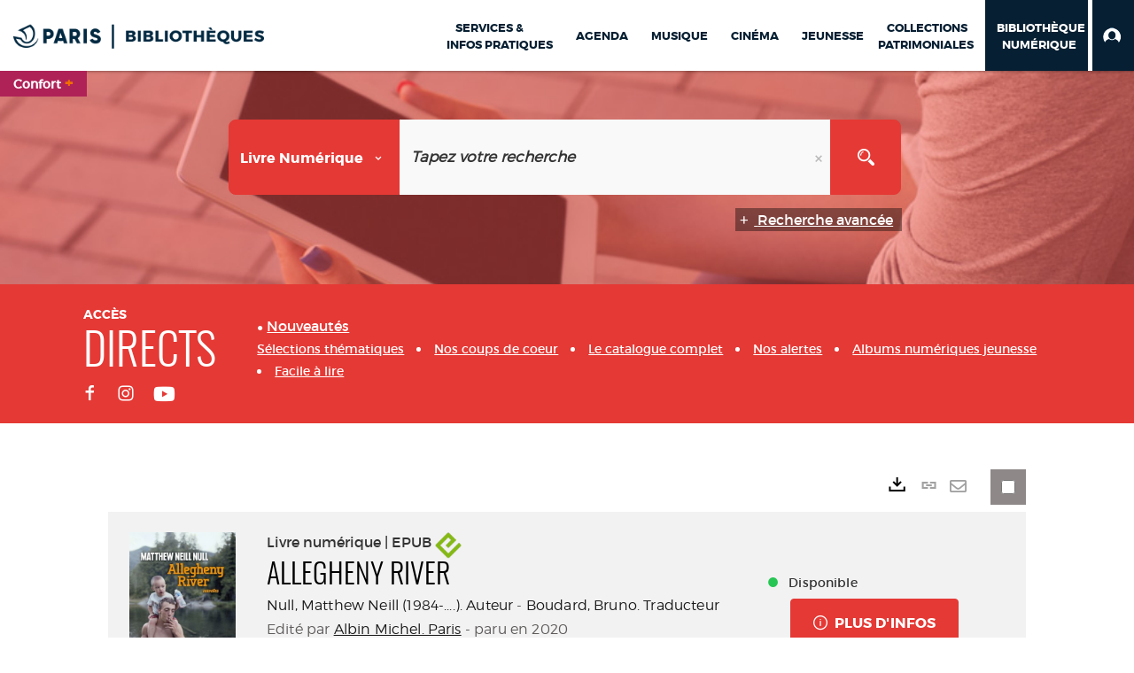

--- FILE ---
content_type: text/html; charset=utf-8
request_url: https://bibliotheques.paris.fr/numerique/doc/DILICOM/3664181098040
body_size: 975278
content:
<!DOCTYPE html><html lang="fr-FR" dir="ltr" xmlns="http://www.w3.org/1999/xhtml"><head><link rel="shortcut icon" type="image/x-icon" href="/ui/skins/VPCO/images/favicon-std.ico" /><link rel="icon" type="image/x-icon" href="/ui/skins/VPCO/images/favicon-std.ico" /><link rel="apple-touch-icon" href="/ui/skins/VPCO/images/apple-touch-icon.png?v=23.3.9279.6" /><meta http-equiv="content-type" content="text/html; charset=utf-8" /><meta http-equiv="X-UA-Compatible" content="IE=edge" /><meta name="DC.Language" content="fr-FR" /><title>Allegheny River - Bibliothèque numérique</title><meta name="keywords" content=";" /><meta name="robots" content="index, follow" /><meta name="og:locale" property="og:locale" content="fr_FR" /><meta name="og:type" property="og:type" content="article" /><meta name="og:title" property="og:title" content="Allegheny River" /><meta name="og:url" property="og:url" content="https://bibliotheques.paris.fr/numerique/doc/DILICOM/3664181098040/allegheny-river" /><meta name="description" content="Neuf nouvelles dans lesquelles la cohabitation entre les êtres humains et les animaux constitue un équilibre précaire au sein d'une nature ravagée par l'homme." /><meta name="og:description" property="og:description" content="Neuf nouvelles dans lesquelles la cohabitation entre les êtres humains et les animaux constitue un équilibre précaire au sein d'une nature ravagée par l'homme." /><meta name="og:image" property="og:image" content="https://couverture.numilog.com/9782226399014_W300.jpg" /><meta name="twitter:title" content="Allegheny River" /><meta name="twitter:url" content="https://bibliotheques.paris.fr/numerique/doc/DILICOM/3664181098040/allegheny-river" /><meta name="twitter:description" content="Neuf nouvelles dans lesquelles la cohabitation entre les êtres humains et les animaux constitue un équilibre précaire au sein d'une nature ravagée par l'homme." /><meta name="twitter:image" content="https://couverture.numilog.com/9782226399014_W300.jpg" /><script>
      master = window.master || { };
      window.addEventListener("DOMContentLoaded", function () {
      master.DOMContentLoaded = true; // readyState n'est pas fiable, notamment readyState "interactive"
      });
      master.onDOMContentLoaded = function (callback) {
      if (master.DOMContentLoaded) {
      callback();
      } else {
      window.addEventListener("DOMContentLoaded", function () {
      callback();
      });
      }
      };
    </script><script>
      master.onDOMContentLoaded(function () {
      master.lazyLoadInstance = new LazyLoad({
      elements_selector: '.lazy',
      callback_loaded: function (el) {
      var event;
      var eventString = 'LazyLoad::Loaded';
      
      try {
      // !IE
      event = new CustomEvent(eventString, {});
      } catch (err) {
      // IE
      event = document.createEvent('CustomEvent');
      event.initCustomEvent(eventString, false, false, {});
      }
      
      el.dispatchEvent(event);
      },
      callback_finish: function () {
      master.lazyLoadFinished = true;
      var event;
      var eventString = 'LazyLoad::Finished';
      
      try {
      // !IE
      event = new CustomEvent(eventString, {});
      } catch (err) {
      // IE
      event = document.createEvent('CustomEvent');
      event.initCustomEvent(eventString, false, false, {});
      }
      
      window.dispatchEvent(event);
      }
      });
      });
    </script><base target="_top" /><meta name="HandheldFriendly" content="True" /><meta name="MobileOptimized" content="320" /><meta name="viewport" content="width=device-width, initial-scale=1, minimum-scale=1, maximum-scale=5, user-scalable=yes" /><!--Syracuse Front Javascript Libraries--><script type="text/javascript">
      
      //<![CDATA[
      
        var CFInstance = 'EXPLOITATION'; //Backward compatibility
        var ErmesManager = window.ErmesManager || {};
        ErmesManager.BasePath = '/numerique/';
        ErmesManager.BaseUrl = 'https://bibliotheques.paris.fr/numerique/';
        ErmesManager.ErmesJgrowlParams = '{"position": "top-right" , "closer" : false , "closerTemplate" : "&lt;div&gt;Fermer toutes les notifications&lt;/div&gt;"}';
        ErmesManager.WsQueryString = '';
        ErmesManager.ResetPasswordAllowed = 'true';
        ErmesManager.BaseUri = 'https://bibliotheques.paris.fr';
        
      
        ErmesManager.config = {};
        ErmesManager.config.LegacyHoldingMode=false;
        ErmesManager.config.CloudServicesBaseUrl='https://community.syracuse.cloud/EXPLOITATION/';
        ErmesManager.config.HoldingActions={NoteEnabled:false, ProvisionNoteEnabled:false};
        ErmesManager.config.RegistrationRenewalAllowed = false;
        ErmesManager.config.IlsChooseReservationPlaceEnabled = true;
        ErmesManager.config.HeaderDisplayMode = 'compact';
        ErmesManager.config.HeaderFixedMode = true;
        ErmesManager.config.CasAuthenticationEnabled = false;
        ErmesManager.config.CasAuthenticationProvider = '';
        ErmesManager.config.ResetPasswordAllowed = true;
        ErmesManager.config.RegistrationAllowed = true;
        ErmesManager.config.ResetPasswordPage = 'https://bibliotheques.paris.fr/numerique/resetpassword.aspx';
        ErmesManager.config.RegistrationPage = 'https://bibliotheques.paris.fr/numerique/aide-a-la-premiere-connexion.aspx';
        ErmesManager.config.UsePopupForAuthentication = true;
        ErmesManager.config.AuthenticationAlertsCount = '0';
		    ErmesManager.config.AuthenticationManyAlertsMessage = '(0 alertes)';
		    ErmesManager.config.AuthenticationSingleAlertsMessage = '(1 alerte)';
        ErmesManager.config.RememberMe = true;
        ErmesManager.config.IsFormAuthenticationProvider = true;
        ErmesManager.config.EnableHoldingsAnonymousBookingMessage = 'true' === 'true';
        ErmesManager.config.EnableHoldingPlacesTopLevelFilter = 'false' === 'true';
        ErmesManager.config.EnableHoldingsSubscriptionCollapsed = false;
        ErmesManager.config.EnableHoldingsSubscriptionAlwaysShow = false;
				ErmesManager.config.AuthenticationFormBackgroundImageUrl = '';
        ErmesManager.config.AuthenticationFormIsFirstPosition = 'true' === 'true';
        ErmesManager.config.AuthenticationFormDialogWidth = 650;
        ErmesManager.config.AuthenticationIdentityBindingEnabled = false;
				ErmesManager.config.SearchMode = 'DEFAULT';
        ErmesManager.config.AuthenticationIdentityBindingAllowedModes = [
          
      
        ];
        ErmesManager.config.AuthenticationFormModeButtonWidth = 216;
        
        ErmesManager.config.SearchAssistantPreselectMode = 'true' === 'true';
        ErmesManager.COOKIES_FORM = 'ErmesForms_numerique';
        ErmesManager.COOKIES_SEARCH = 'ErmesSearch_numerique';
        ErmesManager.isAuthenticate = false;
        ErmesManager.deactivateDetailedView=true;

        ErmesManager.userInfos = {};
        ErmesManager.userInfos.UniqueIdentifier = 'BUILTIN-ANONYMOUS';
        ErmesManager.userInfos.SubscriptionExpirationMessage = '';
        ErmesManager.userInfos.UserAlertsMessages = '';
        ErmesManager.userInfos.PartnerSiteOfIntervention = '';
        ErmesManager.userInfos.HasPseudo = 'false';
        ErmesManager.userInfos.UserNameOrPseudo = 'Utilisateur anonyme';
        
        ErmesManager.rights = {};
        ErmesManager.rights.MemorizeSearch = false;
        ErmesManager.rights.Portal_1005 = false;
        ErmesManager.rights.Portal_1201 = false;
        ErmesManager.rights.Portal_2503 = false;
        ErmesManager.rights.Portal_2504 = false;
        ErmesManager.rights.Portal_3053 = false;

        ErmesManager.labels = {
          Portal_DetailHoldingLabel: 'Exemplaires',
Portal_ResultsReserveDocument: 'Réserver',
Portal_HoldingActionLoanLabel: 'Réserver',
Portal_HoldingActionExpoLabel: 'Ouvrir le calendrier',
Portal_HoldingSite: 'Site',
Portal_HoldingLocalisation: 'Emplacement',
Portal_HoldingSection: 'Section',
Portal_HoldingCote: 'Cote',
Portal_HoldingType: 'Type doc.',
Portal_HoldingStatut: 'Statut',
Portal_HoldingDateBack: 'Date retour',
Portal_HoldingActionsLabel: 'Actions',
Portal_HoldingProvisionLabelDisplay: 'Choisissez votre lieu de mise à disposition',
Portal_ReservationDialogChooseLibraryDefaultSelectionText: '---',
Portal_HoldingsMobileIsAvailableLabel: 'Disponible à {0}',
Portal_HoldingsMobileNotAvailableLabel: 'Retour prévu le {0}',
Portal_HoldingsMobileNotAvailableSiteLabel: 'à {0}',
Portal_ReservationDialogCancelTitle: 'Fermer la modale de réservation',
Portal_ReservationDialogTitle: 'Choisissez la bibliothèque',
Portal_ReservationDialogText: 'Vous souhaitez réserver un exemplaire.',
Portal_ReservationDialogChooseLibrary: 'Choisissez la bibliothèque :',
Portal_ReservationDialogChooseLibraryDefaultSelectionText: '---',
Portal_FormFieldRequiredText: 'Ce champ est obligatoire',
Portal_ReservationDialogValidText: 'Réserver',
Portal_ReservationDialogCancelText: 'Annuler',
Portal_HoldingAddNoteModalTitle: 'Ajout d\'une note de réservation',
Portal_HoldingAddNoteModalPlaceholder: 'Saisissez ici votre note de réservation optionnelle',
Portal_HoldingsStatementView: 'Consulter',
Portal_DetailHoldingsStatementLabel: 'Etats de collection',
Portal_HoldingsStatementSite: 'Site',
Portal_HoldingsStatementLocalisation: 'Emplacement',
Portal_HoldingsStatementSection: 'Section',
Portal_HoldingsStatementCote: 'Cote',
Portal_HoldingsStatementWhenStart: 'Début',
Portal_HoldingsStatementWhenEnd: 'Fin',
Portal_HoldingsStatementGap: 'Lacunes',
Portal_HoldingsStatementRange: 'Etendue',
Portal_HoldingsStatementStartNumber: 'Numéro de début',
Portal_HoldingsStatementEndNumber: 'Numéro de fin',
Portal_HoldingsStatementWhenStartAsText: 'Début',
Portal_HoldingsStatementWhenEndAsText: 'Fin',
Portal_ReservationDialogSelectText: 'Sélectionner',
Portal_ReservationSecondDialogChooseLibrary: 'Choisissez la bibliothèque de retrait',
Portal_ReservationSecondDialogTitle: 'Choisissez la bibliothèque de retrait',
Portal_ReservationSecondDialogValidText: 'Confirmer la réservation',
Portal_ReservationSecondDialogValidTitle: 'Confirmer cette réservation',
Portal_ReservationDialogExcludedLocationText: 'Non réservable',
Portal_ReservationSecondDialogYourLibraryIs: 'Votre localisation de retrait est : {0}',
Portal_MyAccountPreferencesHeaderTitle: 'Mes préférences de recherche',
Portal_MyAccountPreferencesHeaderIntro: 'Vous pouvez configurer les critères s\'appliquant à chacun des contextes de recherche suivants',
Portal_MyAccountPreferencesItemIntroPreselection: 'Vous avez sélectionné :',
Portal_MyAccountPreferencesItemIntroNoPreselection: 'Aucun critère sélectionné.',
Portal_MyAccountPreferencesItemEdit: 'Modifier',
Portal_CasAuthenticationText: 'Accès interne',
Portal_ExternalAuthenticationText: 'Accès externe',
Portal_LogonTitle: 'Connexion',
Portal_DisabledAccountLogonTitle: 'Échec d\'authentification',
Portal_LoginText: 'Identifiant',
Portal_LoginPlaceholderText: 'Numéro de carte',
Portal_PasswordText: 'Mot de passe',
Portal_PasswordPlaceholderText: '‎',
Portal_LogonForgottenPasswordText: 'Mot de passe oublié ?',
Portal_LogonRegisterMessage: 'ou',
Portal_LogonRegisterNowText: 'Aide première connexion',
Portal_ErrorHappened: 'Une erreur est survenue',
Portal_CaptureCurrentSearch: 'Capturer la recherche',
Portal_CaptureSearchName: 'Nom',
Portal_ShareSearchShowMoreOptions: 'Plus de critères',
Portal_ShareSearchHideMoreOptions: 'Cacher les critères',
Portal_AdvancedCaptureSearchTitle: 'Partager la recherche',
Portal_CaptureSearchModifyTitle: 'Modification des arguments',
Portal_CaptureSearcResultTitle: 'Aperçu',
Portal_CancelText: 'Annuler',
Portal_ShareSearchPermalinkCopy: 'Copier l\'URL dans le presse-papier',
Portal_ShareSearchPermalinkPreview: 'Aperçu de la recherche - Nouvelle fenêtre',
Portal_CaptureSearchCopyJson: 'Copier la capture dans le presse-papier',
Portal_ShareSearchPermalinkModalLabel: 'Donner un nom à la recherche puis cliquer sur "Copier l\'URL dans le presse-papier" pour récupérer l\'URL de votre recherche',
Portal_CaptureClipboardCopyDone: 'La capture a été copiée dans votre presse-papier',
Portal_UrlClipboardCopyDone: 'Le lien a été copié dans votre presse-papier',
Portal_CaptureSearchCancelTitle: 'Annuler cette capture de recherche',
Portal_CaptureNotice: 'Capturer la notice',
Portal_ShareSearchCancelTitle: 'Annuler ce partage de recherche',
Portal_SearchPreferencesModalTitle: 'Mémoriser des critères de recherche',
Portal_SearchPreferencesIntroText: 'Les critères choisis seront appliqués lors de chaque recherche "{0}".',
Portal_PreselectFacetsCancelTitle: 'fermer',
Portal_PreselectFacetsInfoNoPreferenceNoPreselection: 'Vous n’avez pas encore mémorisé de critères dans votre compte.',
Portal_MyAccountPreferencesItemSearch: 'Rechercher',
Portal_CloseModalTitle: 'Fermer cette fenêtre',
Portal_AnonymousHoldingInfo: 'Pour réserver un exemplaire, il est nécessaire d\'être authentifié. Les réservations dépendent de votre abonnement en cours.',
Portal_HoldingInSubscription: 'Dans mon abonnement ({0})',
Portal_HoldingNotInSubscription: 'Hors abonnement ({0})',
Portal_HoldingBookingTooltipCantRenew: 'Réservation impossible',
Portal_PersoAuthentificationMyAccountLink: 'Mon Compte',
Portal_RememberMeText: 'Rester connecté',
Portal_HoldingActionProvisonRequestLabel: 'Demander la consultation',
Portal_HoldingProvisionTooltipDescription: 'Effectuez une demande de mise à disposition sur cet exemplaire',
Portal_ProvisionDialogCancelTitle: 'Annuler la demande de consultation',
Portal_ProvisionDialogTitle: 'Demande de consultation sur place',
Portal_ProvisionDialogValidText: 'Confirmer la demande',
Portal_ProvisionDialogCancelText: 'Annuler',
Portal_ProvisionDialogContentHeaderText: '&lt;div class="alert alert-info" role="alert"&gt;\n &lt;span class="glyphicon glyphicon-info-sign" aria-hidden="true"&gt;&lt;/span&gt;\n &lt;span class="sr-only"&gt;&lt;/span&gt;\n &lt;span class="provision-body-header-description"&gt;Ce document sera mis à votre disposition pour consultation sur place, aux &lt;span class="provision-body-header-library"&gt; horaires d\'ouverture de la {0}&lt;/span&gt;&lt;/span&gt;&lt;p&gt;\n&lt;/p&gt;&lt;/div&gt;',
Portal_ProvisionDialogContentFooterText: 'Confirmez-vous la demande de consultation de &lt;b&gt;« {0} »&lt;/b&gt; ?',
Portal_DownloadText: 'Télécharger',
Portal_SearchFormFieldOrIndicator: '- ou -',
Portal_SearchFormSelectFieldNoResult: 'Aucun résultat pour "{0}"',
Portal_SearchFormSelectFieldStartTyping: 'Commencez à taper pour rechercher',
Portal_SearchFormThesaurusFieldLoadingText: 'Chargement...',
Portal_SearchFormThesaurusFieldNoResultsText: 'Aucun résultat',
Portal_SearchFormSelectFieldAddNewEntry: 'Si la valeur n\'est pas dans la liste, cliquez ici pour l\'ajouter',
Portal_SearchFormFieldValidationErrorMessage: 'Ce champ est obligatoire',
Portal_SearchFormFieldRequiredSelectionErrorMessage: 'Veuillez sélectionner une valeur ou la créer',
Portal_FormAdvanceSearchTitle: 'Valider votre recherche',
Portal_FormSearchLabel: 'Rechercher',
Portal_FormAdvanceClearTitle: 'Effacer vos saisies du formulaire de recherche',
Portal_FormClearLabel: 'Effacer',
Portal_SearchFormResetField: 'Supprimer la valeur',
Portal_ErmesSearchBoxHint: 'Tapez votre recherche',
Portal_SearchFormHeadingTitle: 'Recherche avancée',
Portal_SearchFormAddHiddenFieldTitle: 'Ajouter un critère au formulaire de recherche avancée',
Portal_SearchFormAddHiddenFieldLabel: 'Ajouter un critère',
Portal_SearchFormAddHiddenFieldModalDescription: 'Le critère sera ajouté au formulaire de recherche',
Portal_SearchFormFieldDateRangeToLabel: 'au',
Portal_SearchFormAddHiddenFieldModalTitle: 'Choisissez un critère de recherche',
Portal_ErmesSearchTitle: 'Recherche',
Portal_BtnSearchFieldClear: 'Effacer le champ de recherche',
Portal_BtnSearchFieldSubmit: 'Lancer la recherche sur le périmètre {0}',
Portal_AdvancedSearchFormLabel: 'Recherche avancée sur le périmètre {0}',
Portal_LogonConnectWithAnotherIdentity: 'ou',
Portal_LogonButtonText: 'Je me connecte',
Portal_LogonButtonShowForm: 'Formulaire',
BackText: 'Retour',
Portal_LogonFilterMode: 'Filtrer',
Portal_LogonInformationText: 'Pour vous connecter',
Portal_NewItemFlagDefaultLabel: 'Nouveauté',
Portal_SerialDialogCancelTitle: 'Fermer la modale des fascicules',
Portal_SerialDialogClose: 'Fermer',
Portal_HoldingSerialNumber: 'Numéro/Date de parution',
Portal_SerialDialogTitle: 'Detail des numéros de fascicule {0}',
Portal_HoldingSerialLocalisation: 'Localisation',
Portal_HoldingSerialSection: 'Section',
Portal_HoldingSerialCallNumber: 'Côte',
Portal_HoldingSerialStatus: 'Statut',
Portal_HoldingSerialEx: 'Exemplaire',
Portal_SerialColumnDisplayTitle: 'Voir les fascicules',
Portal_SerialColumnButton: 'Voir',
Portal_SerialColumnButtonLoading: 'Récupération en cours...',
Portal_HoldingNothingInSubscription: 'Il n\'y a aucun exemplaire disponible pour le moment.',
Portal_HoldingConsultOnline: 'Consulter en ligne',
Portal_HoldingBookingTooltipCantConsult: 'Consultation impossible',
Portal_HoldingBookingTooltipCantConsultDescription: 'Cet ouvrage est déjà en cours de consultation, veuillez réessayer ultérieurement',
Portal_DetailHoldingsMapControlHomeTooltip: 'Afficher tous les exemplaires',
Portal_DetailHoldingsMapControlLocationTooltip: 'Afficher ma position actuelle',
Portal_DetailHoldingsMapControlLocationDeniedTooltip: 'Vote position actuelle n\'est pas disponible',
Portal_DetailHoldingsMapCurrentLocationMarkerTooltip: 'Votre position actuelle',
Portal_DetailHoldingsMapOffMapHoldingsLabel: 'Exemplaires hors carte',
Portal_DetailHoldingsMapLibraryMoreDetails: 'Plus d\'informations...',
Portal_BiblioMapsLinkLabel: 'BiblioMaps',
Portal_BiblioMapsHeaderColumnLabel: 'BiblioMaps',
TermSynonymLabel: '{0} (employé pour {1})',
TermNeighborLabel: '{0} (associé à {1})',
TermRedirectionLabel: '{0} (nouveau terme pour {1})',
TermRedirectionSourceLabel: '{0} (ancien terme pour {1})',
Portal_ReservationDialogSingleHoldingPlaceText: 'L\'exemplaire sera mis à disposition à la bibliothèque :',
Portal_ReservationDialogSingleHoldingPlacetitle: 'Confirmez la réservation',
Portal_DetailSessionLabel: 'Sessions',
Portal_HoldingActionSessionLabel: 'S\'inscrire',
Portal_AnonymousCalendarSessionInfo: 'Pour s\'inscrire à une session, il est nécessaire d\'être authentifié.',
Portal_BasketRenamePromptTitle: 'Renommer le dossier',
EndDateText: 'Date de fin',
StartDateText: 'Date de début',
Portal_DetailPanelTitleCalendarSessions: 'S\'inscrire à',
Portal_TypeaheadNoResultStatus: 'Aucune proposition',
Portal_TypeaheadResultsStatus: '{0} propositions disponibles',
Portal_SearchFormAddFieldTitle: 'Ajouter une restriction "{0}"',
Portal_HoldingSerialUtilisation: 'Utilisation',
Portal_SearchFormRemoveFieldTitle: 'Supprimer la restriction "{0}"'
        };

        ErmesManager.labels.Portal_AuthenticationFormModeButtonSeparatorText = '';
        ErmesManager.labels.Portal_Authentication_FormHtmlContent = '';
        ErmesManager.labels.HoldingAddNoteModalPlaceholder = 'Saisissez ici votre note de réservation optionnelle';
        ErmesManager.labels.HoldingAddNoteModalTitle = 'Ajout d\'une note de réservation';
        ErmesManager.labels.CloseText = 'Fermer';
        ErmesManager.labels.ReportThumbnailWrongUrl = 'La ressource Portal|ReportThumbnailWrongUrl n\'est pas définie.';
        ErmesManager.labels.ReportThumbnailModalTitle = 'Confirmation';
        ErmesManager.labels.ReportThumbnailModalBody = 'Confirmez-vous le signalement de cette vignette ?&lt;br/&gt;&lt;div style="text-align:center;margin:5px"&gt;&lt;img src="{0}"/&gt;&lt;/div&gt;';
        ErmesManager.labels.ErmesHeaderAccountWip = 'Récupération de votre compte en cours...';
        ErmesManager.labels.ErrorHappened = 'Une erreur est survenue';
        ErmesManager.labels.UnexpectedServerResponse = 'Format de réponse inattendu';
        ErmesManager.labels.GrowlErrorTitle = 'Erreur';
        ErmesManager.labels.TooltipLoading = 'Chargement en cours...';
        ErmesManager.labels.CaptureSearchChooseRendering = 'Affichage';
        ErmesManager.labels.CaptureSearchChooseNumber = 'Nombre de notices à afficher';
        ErmesManager.labels.CaptureSearchTitle = 'Capturer la recherche';
        ErmesManager.labels.CommentModalValid = 'Valider';
        ErmesManager.labels.CommentModalCancel = 'Annuler';
        ErmesManager.labels.CommentWasSuccessfullyDeleted = 'Le commentaire a bien été supprimé';
        ErmesManager.labels.NoteWasSuccessfullyDeleted = 'La note a bien été supprimée';
        ErmesManager.labels.SelectionModalClose = 'Fermer';
        ErmesManager.labels.ConfirmBoxConfirm = 'Confirmer';
        ErmesManager.labels.ConfirmBoxCancel = 'Annuler';
        ErmesManager.labels.PublicSearchFormValid = 'Valider';
        ErmesManager.labels.PublicSearchFormCancel = 'Annuler';
        ErmesManager.labels.PrivateSearchFormValid = 'Valider';
        ErmesManager.labels.PrivateSearchFormCancel = 'Annuler';
        ErmesManager.labels.ExpositionResaFormValid = 'Transmettre la demande';
        ErmesManager.labels.ExpositionResaFormClose = 'Fermer';
        ErmesManager.labels.EnrichissementsLoading = 'Chargement en cours, veuillez patienter';
        ErmesManager.labels.BasketPageTitle = 'Bibliothèques de la Ville de Paris - Mon panier';
        ErmesManager.labels.SelectionPageTitle = 'Sélection courante';
        ErmesManager.labels.ErmesSearchPageTitle = '{0} - Recherche';
        ErmesManager.labels.ErmesSearchLoadingPageTitle = 'Chargement';
        ErmesManager.labels.ErmesSearchDetailPageTitle = '{0}';
        ErmesManager.labels.TagPageTitle = 'Tag';
        ErmesManager.labels.HoldingHelpHoldingMultiple = 'Cochez les exemplaires qui vous intéressent. Le premier exemplaire disponible parmi votre sélection sera réservé';
        ErmesManager.labels.HoldingHelpHoldingPlace = 'Choisissez votre lieu de mise à disposition';
        ErmesManager.labels.CaptureSearchStandardRendering = 'Miniatures';
        ErmesManager.labels.CaptureSearchShortRendering = 'Court';
        ErmesManager.labels.CaptureSearchScrollingRendering = 'Chemin de fer';
        ErmesManager.labels.ErmesFormTitle = 'Recherche avancée';
        ErmesManager.labels.CalendarEventTitleSingular = 'événement';
        ErmesManager.labels.CalendarEventTitlePlural = 'événements';
        ErmesManager.labels.ValidateEventSubscription = 'Confirmer l\'inscription';
        ErmesManager.labels.CancelText = 'Annuler';
        ErmesManager.labels.BackText = 'Retour';
        ErmesManager.labels.AgendaCalendarHelpTooltip = 'Sélectionnez une plage de dates pour affiner votre recherche';
        ErmesManager.labels.ExportLinkFold = 'Exporter, masqué';
        ErmesManager.labels.ExportLinkUnFold = 'Exporter, affiché';
        ErmesManager.labels.AddNewTagNotice = 'Ajouter ce nouveau tag';
        ErmesManager.labels.AddNewTagName = 'Nom du nouveau tag à ajouter sur';
        ErmesManager.labels.ErrorAuthenticateInput = 'à vérifier';
        ErmesManager.labels.PasswordLostAuthenticate = 'Mot de passe oublié';
        ErmesManager.labels.ErrorAuthenticatePage = 'Erreur lors de l\'identification';
        ErmesManager.labels.SurveyMessageConfirmVote = 'Merci d\'avoir voté';
        ErmesManager.labels.SurveyVotedAlready = 'Vous avez déjà voté';
        ErmesManager.labels.RoyalSliderStatePause = 'Mettre le carrousel en lecture.';
        ErmesManager.labels.RoyalSliderStatePlay = 'Mettre le carrousel en pause.';
        ErmesManager.labels.SearchQueryAllDocument = 'Tous les documents';
        ErmesManager.labels.DefaultDropdownItemSelectedFormat = '{0}, sélectionné';
        ErmesManager.labels.JGrowlCloserMessage = 'Fermer tous les messages';
        ErmesManager.labels.RoyalSliderLabels_ArrowRight = 'Contenu suivant';
        ErmesManager.labels.RoyalSliderLabels_ArrowLeft = 'Contenu précédent';
        ErmesManager.labels.RoyalSliderLabels_FullScreen = 'Passer le slider en plein écran';
        ErmesManager.labels.RoyalSliderLabels_PlayVideo = 'Lancer la vidéo';
        ErmesManager.labels.RoyalSliderLabels_NavSelected = ', sélectionné';
        ErmesManager.labels.FacetCollectionDisplayed = ', affiché';
        ErmesManager.labels.FacetCollectionCollapsed = ', masqué';
        ErmesManager.labels.ErrorModalFieldRequiredAccessibility = 'Vous avez omis ce champ obligatoire.';
        ErmesManager.labels.RoyalSliderBulletContentNotSelected = 'Afficher le contenu {0}';
        ErmesManager.labels.RoyalSliderBulletContentSelected = 'Contenu {0} - affiché';
        ErmesManager.labels.RssFeedLinkTitle = 'Obtenir le flux RSS, nouvelle fenêtre';
        ErmesManager.labels.CnilBannerContent = 'En poursuivant votre navigation sur ce site, vous acceptez l’utilisation de cookies par nos services ainsi que des services tiers de mesure d\'audience.&lt;br/&gt;&lt;a href="/numerique/charte-cookies.aspx"&gt;Pour en savoir plus et paramétrer les cookies...&lt;/a&gt;';
        ErmesManager.labels.SuggestionSearch = 'Recherche par suggestion';
        ErmesManager.labels.SdiMemorySearchSubscribeNewsLettersSuccess = 'Vous êtes maintenant abonné à cette lettre d’information';
        ErmesManager.labels.SdiMemorySearchSubscribeSuccess = 'Vous êtes maintenant abonné à cette recherche';
        ErmesManager.labels.DetailHoldingsVerify = 'Vérification des exemplaires disponibles ...';
        ErmesManager.labels.RenewLoanSuccess = 'Prolongation réussie.';
        ErmesManager.labels.RenewLoanErrorNotSpecified = 'Erreur non spécifiée.';
        ErmesManager.labels.CancelReservationSuccess = 'Annulation réussie.';
        ErmesManager.labels.CancelReservationErrorNotSpecified = 'Erreur non spécifiée.';
        ErmesManager.labels.ContributionFormSending = 'Envoi en cours...';
        ErmesManager.labels.ContributionFormSuccess = 'Votre contribution a bien été prise en compte.';
        ErmesManager.labels.GetErrorHolding = 'Erreur lors de la récuperation de l\'exemplaire';
        ErmesManager.labels.GetNotAvaibleHolding = 'Indisponible';
        ErmesManager.labels.ConfirmDialogBasketTitle = 'Vider tout le panier';
        ErmesManager.labels.ConfirmDialogBasketFolderTitle = 'Supprimer le dossier "{0}"';
        ErmesManager.labels.ConfirmDialogBasketText = 'Confirmez-vous la suppression de tous les documents de votre panier ? Cette action sera irréversible.';
        ErmesManager.labels.ConfirmDialogBasketTextByFilter = 'Confirmez-vous la suppression du dossier "{0}" ?';
        ErmesManager.labels.PnbConfirmBoxTitle = 'La ressource Portal|PnbConfirmBoxTitle n\'est pas définie.';
        ErmesManager.labels.PnbConfirmBoxMessage = 'La ressource Portal|PnbConfirmBoxMessage n\'est pas définie.';
        ErmesManager.labels.searchLabelDefault = 'Recherche du document';
        ErmesManager.labels.RecongnitionLabelInput = 'Reconnaissance vocal...';
        ErmesManager.labels.StartSearch = 'Lancer la recherche sur le périmètre {0}';
        ErmesManager.labels.SearchFormLabel = 'Recherche sur le périmètre {0}';
        ErmesManager.labels.MyAccountAddToBasketNothingSelected = 'Veuillez sélectionner au moins un document.';
        ErmesManager.labels.Portal_CancelReservationNoReservationSelected = 'Veuillez sélectionner au moins un document.';
        ErmesManager.labels.Portal_CancelReservationConfirmTitle = 'Confirmer cette annulation';
        ErmesManager.labels.Portal_CancelReservationCancelTitle = 'Annuler cette annulation';
        ErmesManager.labels.Portal_PreselectFacetsInfoNoPreference = 'Mémoriser les critères dans votre compte.';
        ErmesManager.labels.Portal_PreselectFacetsInfoPreferenceEqualsPreselection = 'Les critères sont mémorisés dans votre compte.';
        ErmesManager.labels.Portal_PreselectFacetsInfoPreferenceIsNotPreselection = 'Les critères diffèrent de ceux mémorisés dans votre compte.';
        ErmesManager.labels.Portal_PreselectFacetsInfoPreferenceRestoreSuccess = 'Les critères ont été restaurés.';
        ErmesManager.labels.Portal_PreselectFacetsInfoPreferenceSaveSuccess = 'Les critères ont été mémorisés.';
        ErmesManager.labels.Portal_PreselectFacetsInfoPreferenceSaveTooltip = 'Mémoriser les critères de recherche dans votre compte.';
        ErmesManager.labels.Portal_PreselectFacetsInfoPreferenceValidateTooltip = 'Confirmer les critères sélectionnés.';
        ErmesManager.labels.Portal_PreselectFacetsInfoPreferenceRestoreTooltip = 'Restaurer les critères de recherche mémorisés dans votre compte.';
        ErmesManager.labels.Portal_PreselectFacetsResetButton = 'Tout effacer';
        ErmesManager.labels.Portal_PreselectFacetsValidateButton = 'Confirmer';
        ErmesManager.labels.Portal_PreselectFacetsSaveButton = 'Mémoriser';
        ErmesManager.labels.Portal_PreselectFacetsCancelButton = 'Annuler';
        ErmesManager.labels.Portal_PreselectFacetsModalTitle = 'Pré-sélectionner des critères de recherche';
        ErmesManager.labels.Portal_PreselectFacetsIntroText = 'Les critères choisis seront appliqués le temps de la session à chaque recherche "{0}". Pour mémoriser les critères au-delà de la session veuillez-vous connecter à votre compte';
        ErmesManager.labels.Portal_PreselectFacetsSelectedInfo = 'Vous avez sélectionné :';
        ErmesManager.labels.Portal_PreselectFacetsSelectedInfoEmpty = 'Aucun critère sélectionné.';
        ErmesManager.labels.Portal_PreselectFacetsRestoreButton = 'Restaurer';
        ErmesManager.labels.Portal_FacetCollectionCollapsed = ', masqué';
        ErmesManager.labels.Portal_FacetCollectionDisplayed = ', affiché';
        ErmesManager.labels.Portal_SearchHistoryTableDateHeader = 'Quand';
        ErmesManager.labels.Portal_SearchHistoryTableScenarioHeader = 'Où';
        ErmesManager.labels.Portal_SearchHistoryTableSearchHeader = 'Recherche';
        ErmesManager.labels.Portal_SearchHistoryTableFiltersHeader = 'Filtres';
        ErmesManager.labels.Portal_SearchHistoryTableCountHeader = 'Résultats';
        ErmesManager.labels.Portal_SearchHistoryTableActionHeader = 'Actions';
        ErmesManager.labels.Portal_SearchHistoryModalTitle = 'Historique de vos recherches';
        ErmesManager.labels.Portal_SearchHistoryCancelButton = 'Fermer';
        ErmesManager.labels.Portal_SearchHistoryItemSearchAction = 'Lancer la recherche';
        ErmesManager.labels.Portal_SearchHistoryItemMemorizeAction = 'Mémoriser dans son compte';
        ErmesManager.labels.Portal_SearchHistoryItemRemoveAction = 'Supprimer';
        ErmesManager.labels.Portal_RawRecordClipboardCopyButton = 'Copier ce document dans le presse-papier';
        ErmesManager.labels.Portal_RawRecordClipboardCopyDone = 'Le document a été copié dans votre presse-papier';
        ErmesManager.labels.Portal_RawRecordPopupTitle = 'Document xml natif';
        ErmesManager.labels.Portal_ExpositionResaWindowLabel = 'Faire une demande de réservation d\'outil d\'animation';
        ErmesManager.labels.Portal_ExpositionResaWindowCloseTitle = 'Fermer la fenêtre de demande de réservation d\'outil d\'animation';
        ErmesManager.labels.Portal_ExpositionResaBookingTypeHolding = 'Réservation';
        ErmesManager.labels.Portal_ExpositionResaBookingTypeHoldingRequest = 'Demande de réservation';
        ErmesManager.labels.Portal_ExpositionResaBookingTypeLoan = 'Prêt';
        ErmesManager.labels.Portal_CancelText = 'Annuler';
        ErmesManager.labels.Portal_BackText = 'Retour';
        ErmesManager.labels.Portal_ExpositionResaFormValid = 'Transmettre la demande';
        ErmesManager.labels.Portal_ExpositionResaFetchBookings = 'Vérification des réservations concernant cet outil d\'animation';
        ErmesManager.labels.Portal_ExpositionResaNewRange = 'Votre choix de dates';
        ErmesManager.labels.Portal_AgendaDatepickerFromDate = 'Du';
        ErmesManager.labels.Portal_AgendaDatepickerToDatee = 'Au';
        ErmesManager.labels.Portal_SubscriptionExpirationWarningDescription = '';
        ErmesManager.labels.Portal_SubscriptionExpirationWarningTitle = 'Informations à propos de votre abonnement';
        ErmesManager.labels.Portal_AccountWarningTitle = 'Informations à propos de votre compte';
        ErmesManager.labels.Portal_AuthenticationAlertRenewRegistrationBtnText = 'Cliquer ici pour accéder à mon profil';
        ErmesManager.labels.Portal_AuthenticationAlertVirtualPurseBtnText = 'Cliquer ici pour accéder à mon porte-monnaie';      
        ErmesManager.labels.Portal_ShowExpirationWarningCancelTitle = 'Fermer cette alerte';
        ErmesManager.labels.Portal_ProvisionDialogCancelTitle = 'Annuler la demande de consultation';
        ErmesManager.labels.Portal_ProvisionDialogTitle = 'Demande de consultation sur place';
        ErmesManager.labels.Portal_ProvisionDialogValidText = 'Confirmer la demande';
        ErmesManager.labels.Portal_ProvisionDialogCancelText = 'Annuler';
        ErmesManager.labels.Portal_ProvisionDialogContentHeaderText = '&lt;div class="alert alert-info" role="alert"&gt;\n &lt;span class="glyphicon glyphicon-info-sign" aria-hidden="true"&gt;&lt;/span&gt;\n &lt;span class="sr-only"&gt;&lt;/span&gt;\n &lt;span class="provision-body-header-description"&gt;Ce document sera mis à votre disposition pour consultation sur place, aux &lt;span class="provision-body-header-library"&gt; horaires d\'ouverture de la {0}&lt;/span&gt;&lt;/span&gt;&lt;p&gt;\n&lt;/p&gt;&lt;/div&gt;';
        ErmesManager.labels.Portal_ProvisionDialogContentFooterText = 'Confirmez-vous la demande de consultation de &lt;b&gt;« {0} »&lt;/b&gt; ?';
        ErmesManager.labels.Portal_ExpositionBookingCalendarLabel = 'Calendrier de réservation';
        ErmesManager.labels.Portal_ExpositionBookingHelpUserLigde = 'Veuillez choisir une date de début et de fin de réservation sur le calendrier ci-dessous.';
        ErmesManager.labels.Portal_ExpositionBookingTransportModeLabel = 'Mode de transport';
        ErmesManager.labels.Portal_ExpositionBookingGoTransportModeLabel = 'Aller';
        ErmesManager.labels.Portal_ExpositionBookingReturnTransportModeLabel = 'Retour';
        ErmesManager.labels.Portal_ExpositionBookingSummupLabel = 'Demande de réservation pour la période du';
        ErmesManager.labels.Portal_ExpositionBookingSummupSeparatorLabel = 'au';
        ErmesManager.labels.Portal_HoldingsInformationMessage = '';
        ErmesManager.labels.Portal_ILSClientReservation = 'Réservation';
		    ErmesManager.labels.Portal_ReservationMapSiteChoice = 'Choisissez la bibliothèque auprès de laquelle vous souhaitez réserver le document';
		    ErmesManager.labels.Portal_DetailHoldingsMapLabel = 'Localisation des exemplaires';
		    ErmesManager.labels.Portal_DetailHoldingsMapCountLabel = '{0} exemplaires';
		    ErmesManager.labels.Portal_DetailHoldingsMapCountLabelSingular = '1 exemplaire';
		    ErmesManager.labels.Portal_DetailHoldingsMapNoHondlingOnMap = 'Aucun exemplaire dans cette zone géographique...';
        ErmesManager.labels.Portal_PreselectFacetsModifyLinkLabel = 'Modifier les critères pré-sélectionnés';
        ErmesManager.labels.Portal_SearchAssistantButtonLabel = 'Recherche assistée';
        
      
      //]]></script><script>
      
      window.ErmesManager = window.ErmesManager || {};
      
    </script><script type="text/javascript" src="/ui/plug-in/portal/portal-front-all.js?v=23.3.9279.6" defer="defer"> </script><script type="text/javascript" src="/ui/plug-in/syracuse-dist/js/ComponentFactory.js?v=23.3.9279.6" defer="defer"> </script><link rel="stylesheet" type="text/css" href="/ui/skins/default/portal/front/portal-front-all.css?v=23.3.9279.6" /><script type="text/javascript" src="/dropzone-locale-fr-FR.ashx?v=23.3.9279.6" defer="defer"> </script><script type="text/javascript" src="/ui/plug-in/dayjs/locale/fr.js?v=23.3.9279.6" defer="defer"> </script><script type="text/javascript">
      
        window.addEventListener("DOMContentLoaded", function () {
          dayjs.extend(window.dayjs_plugin_customParseFormat);
          dayjs.extend(window.dayjs_plugin_localizedFormat);
          dayjs.locale('fr'); 
        });
      
    </script><!--XmlForms JavaScript libraries--><script type="text/javascript">
        window.addEventListener("DOMContentLoaded", function () {
      
      
        formManager.debug = false;
        formManager.inputKey = '';
        formManager.savingText = 'Enregistrement en cours...';
        formManager.loadingText = 'Chargement en cours...';
        formManager.invalidText = 'Ce champ est invalide';
        formManager.requiredText = 'Ce champ est obligatoire';
        formManager.lengthText = 'La longueur de ce champ doit être de {0} caractère(s)';
        formManager.minLengthText = 'La longueur minimum de ce champ est de {0} caractère(s)';
        formManager.maxLengthText = 'La longueur maximum de ce champ est de {0} caractère(s)';
        formManager.minValueText = 'La valeur minimum de ce champ doit être de {0}';
        formManager.maxValueText = 'La valeur maximum de ce champ doit être de {0}';
        formManager.passwordText = 'Les mots de passe sont différents';
        formManager.invalidDateText = 'La ressource FormFieldDateInvalidText n\'est pas définie.';
        formManager.requiredCheckboxText = 'Veuillez cocher cette case si vous souhaitez continuer';
        formManager.requiredCheckboxGroupText = 'Veuillez cocher au moins l\'une de ces cases';
        formManager.requiredRadioGroupText = 'Veuillez sélectionner l\'une de ces options';
        formManager.downloadText = 'Télécharger';
        formManager.addressAddManually = 'Si votre adresse n\'est pas dans la liste, cliquez ici pour l\'ajouter';
        formManager.addressNoResult = 'Aucune adresse correspondante';
        formManager.addressPending = 'Chargement en cours';
      
      
        });
      </script><script defer="defer" type="text/javascript" src="/ui/plug-in/syracuse-dist/js/PasswordReveal.js?v=23.3.9279.6"> </script><!--Syracuse OpenSeadragon Library--><script type="text/javascript" src="/ui/plug-in/common/openseadragon/openseadragon.min.js?v=23.3.9279.6"> </script><script type="text/javascript" src="/ui/plug-in/common/openseadragon/openseadragon-filtering.js?v=23.3.9279.6"> </script><script type="text/javascript" src="/ui/plug-in/common/openseadragon/openseadragon-init.js?v=23.3.9279.6"> </script><script type="text/javascript" src="/ui/plug-in/common/openseadragon/locale/openseadragon-lang-fr.js?v=23.3.9279.6"> </script><link rel="preload" href="/ui/skins/default/fonts/glyphicons.woff?v=23.3.9279.6" as="font" type="font/woff" crossorigin="anonymous" /><link rel="stylesheet" type="text/css" href="/ui/skins/default/base.css?v=23.3.9279.6" /><link rel="stylesheet" type="text/css" href="/ui/skins/default/master.css?v=23.3.9279.6" /><link rel="stylesheet" type="text/css" href="/ui/skins/default/common/base.css?v=23.3.9279.6" /><link rel="stylesheet" type="text/css" href="/ui/skins/default/portal/front/base-min.css?v=23.3.9279.6" /><link rel="stylesheet" type="text/css" href="/ui/skins/VPCO/projet.css?v=23.3.9279.6" /><link rel="stylesheet" type="text/css" href="/ui/skins/VPCO/../numerique/theme_numerique.css?v=23.3.9279.6" /><link rel="stylesheet" href="/ui/plug-in/integration/Swiper-mobile/css/swiper.min.css" /><link href="/ui/plug-in/integration/select2/css/select2.min.css" rel="stylesheet" /><link rel="preload" href="/ui/plug-in/bootstrap/resources/fonts/glyphicons-halflings-regular.woff?v=23.3.9279.6" as="font" type="font/woff" crossorigin="anonymous" /><link rel="preload" href="/ui/skins/standard/portal/front/ressources/font/ermes-font-update.woff2?v=23.3.9279.6" as="font" type="font/woff2" crossorigin="anonymous" /><link rel="canonical" href="https://bibliotheques.paris.fr/numerique/doc/DILICOM/3664181098040/allegheny-river?_lg=fr-FR" /><link rel="search" type="application/opensearchdescription+xml" title="Syracuse OpenSearch" href="/OpenSearchDescription.xml" /></head><body dir="ltr" class=" cf-rtm ">
  
  
  
  
  
  
  
  
  
  
  
  
  <script type="text/javascript" src="/ui/plug-in/integration/Swiper-mobile/js/swiper.min.js" defer="defer"> </script>
  <script type="text/javascript" src="/ui/plug-in/integration/select2/js/select2.full.js" defer="defer"> </script>
  
  <script type="text/javascript" src="/ui/plug-in/integration/Selection-RenderType/flip.js" defer="defer"> </script>
  <script type="text/javascript" src="/ui/plug-in/integration/iguana.js" defer="defer"> </script>
  <script type="text/javascript" src="/ui/plug-in/integration/confortplus/js/toolbar.js" defer="defer"> </script>
  
  
  
  
  
  <script type="text/javascript">
              /*<![CDATA[*/
              
        master = window.master || { };
        master.debug = false;
        master.rtl = false;
        master.skin = 'VPCO';
        master.skinsRootPath = '/ui/skins/';
        master.pluginsRootPath = '/ui/plug-in/';
        master.theme = 'numerique';
        master.navigationExperience = 'Modern';
        master.useForFront = true;
        master.designMode = '';
        master.canEditResourceKey = false;
        master.applicationName = '';
        master.applicationAlias = '';
        master.scopeId = 25;
        master.scopeName = 'numerique';
        master.scopeType = null;
        master.scopeTypeName = '';
        master.scopeTypeLabel = '';
        master.scopeDescription = 'Bibliothèque numérique';
        master.scopeAlias = 'numerique';
        master.scopeChildCount = 0;
        master.pageTitle = 'Allegheny River';
        master.pageTitleFormat = '{0} - {1}';
        master.globalTitle = 'Bibliothèque numérique';
        master.pageFullName = 'Archimed.SearchServices.Web.UI.Ermes.Front.DetailStatic';
        master.currentCulture = 'fr-FR';
        master.currentCultureId = 1036;
        master.currentParentCultureId = 12;
        master.changeCultureAllowed = false;
        master.isPopup = false;
        master.instanceName = 'EXPLOITATION';
        master.userDisplayName = 'Utilisateur anonyme';
        master.isSuperAdministrator = false;        
        master.instanceUrl = 'https://bibliotheques.paris.fr/';
        master.instanceBackOfficeBaseUrl = 'https://bibliotheques.paris.fr/pro/';
        master.instanceFrontOfficeBaseUrl = 'https://bibliotheques.paris.fr/';
        master.instanceBasePath = '/';
        master.instanceBackOfficeBasePath = '/pro/';
        master.instanceFrontOfficeBasePath = '/';
        master.instanceWebDirectory = '/';
        master.isBackOffice = false;
        master.backOfficeWebDirectory = 'pro';
        master.baseUrl = 'https://bibliotheques.paris.fr/pro/numerique/';
        master.backOfficeBasePath = '/pro/numerique/';
        master.frontOfficeBasePath = '/numerique/';
        master.backOfficeBaseUrl = 'https://bibliotheques.paris.fr/pro/numerique/';
        master.frontOfficeBaseUrl = 'https://bibliotheques.paris.fr/numerique/';
        master.basePath = '/numerique/';
        master.homeUrl = 'https://bibliotheques.paris.fr/pro/numerique/';
        master.homePath = '/pro/numerique/';
        master.disconnectLabel = 'Se déconnecter';
        master.authenticateLabel = 'Se connecter';
        master.loadMask = false;
        master.isAdministrator = false;
        master.isAnonymous = true;
        master.isEmptyScopeMember = false;
        master.globalSiteText = 'Tout le réseau';
        master.currentSiteName = 'numerique';
        master.currentSiteDescription = 'Bibliothèque numérique';
        master.changeSiteAllowed = true;
        master.changeSiteLabel = 'Mon entité d\'intervention';
        master.getScopesErrorMessage = 'Une erreur est survenue lors de la récupération des entités';
        master.enterFullscreenText = 'Passer en mode plein écran';
        master.exitFullscreenText = 'Quitter le mode plein écran';
        master.saveStateText = 'Sauvegarder la mise en forme des listes';
        master.saveStateSuccessMessage = 'La mise en forme des listes a été correctement enregistrée.';
        master.saveStateErrorMessage = 'Une erreur est survenue lors de l\'enregistrement de la mise en forme des listes.';
        master.restoreStateText = 'Réinitialiser la mise en forme des listes';
        master.restoreStateConfirmMessage = 'Voulez-vous vraiment réinitialiser la mise en forme des listes ?';
        master.restoreStateSuccessMessage = 'La mise en forme des listes a été correctement réinitialisée.';
        master.restoreStateErrorMessage = 'Une erreur est survenue lors de la réinitialisation de la mise en forme des listes.';
        master.version = '23.3.9279.6';
        master.cookieDomain = '';
        master.cookieSecure = true;
        master.remindMeLaterText = 'Me le rappeler plus tard';
        master.loadingText = 'Chargement en cours...';
                
        master.isSearchPage = false;
        master.scopeTypes = {
        
          'None': 0,
          0:{
          name :  'None',
          label :  'Entité'}
         , 
          'Group': 1,
          1:{
          name :  'Group',
          label :  'Groupe'}
         , 
          'Library': 2,
          2:{
          name :  'Library',
          label :  'Bibliothèque'}
         , 
          'Partner': 3,
          3:{
          name :  'Partner',
          label :  'Partenaire'}
        
        }
        master.scopes = {
        
          'Default':{
          description :  'Bibliothèques de la Ville de Paris',
          id :  1,
          alias :  'Default',
          disabled :  false
          }
         , 
          'Numok':{
          description :  'Numok',
          id :  4,
          alias :  'Numok',
          disabled :  false
          }
         , 
          'Monteleson':{
          description :  'Monte le son',
          id :  7,
          alias :  'Monteleson',
          disabled :  false
          }
         , 
          '2016':{
          description :  'Les coups de coeur 2016 des bibliothécaires',
          id :  10,
          alias :  '2016',
          disabled :  false
          }
         , 
          '2017':{
          description :  'Les coups de coeur 2017 des bibliothécaires',
          id :  13,
          alias :  '2017',
          disabled :  false
          }
         , 
          'agenda':{
          description :  'Agenda',
          id :  16,
          alias :  'agenda',
          disabled :  false
          }
         , 
          'musique':{
          description :  'Musique',
          id :  19,
          alias :  'musique',
          disabled :  false
          }
         , 
          'jeunesse':{
          description :  'Jeunesse',
          id :  22,
          alias :  'jeunesse',
          disabled :  false
          }
         , 
          'numerique':{
          description :  'Bibliothèque numérique',
          id :  25,
          alias :  'numerique',
          disabled :  false
          }
         , 
          '2018':{
          description :  'Les coups de coeur 2018 des bibliothécaires',
          id :  28,
          alias :  '2018',
          disabled :  false
          }
         , 
          'cinema':{
          description :  'Cinéma',
          id :  31,
          alias :  'cinema',
          disabled :  false
          }
         , 
          '2019':{
          description :  'Les coups de coeur 2019 des bibliothécaires',
          id :  34,
          alias :  '2019',
          disabled :  false
          }
         , 
          '2020':{
          description :  'Les coups de coeur 2020 des bibliothécaires',
          id :  46,
          alias :  '2020',
          disabled :  false
          }
         , 
          '2021':{
          description :  'Les coups de coeur 2021 des bibliothécaires',
          id :  52,
          alias :  '2021',
          disabled :  false
          }
         , 
          '2022':{
          description :  'Les coups de coeur 2022 des bibliothécaires',
          id :  61,
          alias :  '2022',
          disabled :  false
          }
         , 
          '2023':{
          description :  'Les coups de coeur 2023 des bibliothécaires',
          id :  70,
          alias :  '2023',
          disabled :  false
          }
         , 
          '2024':{
          description :  'Les coups de coeur 2024 des bibliothécaires',
          id :  76,
          alias :  '2024',
          disabled :  false
          }
        
        };
        master.scopesEnabled = false;
        master.flattenScopes = false;
        master.applications = {};
        master.applications[''] = { name: '', alias: '', description: 'Accueil', modules: [] };
        
    master.applications[''].modules.push({id: 5,name: 'Paramètres',description: 'Paramètres',last: false,searchAreas: [],defaultSearchArea: ''});
  
    master.applications[''].modules.push({id: 846,name: 'Réseau',description: 'Administration du réseau',last: true,searchAreas: [],defaultSearchArea: ''});
  
        master.cloudServices = {
        syracuse: {
        authority: 'https://community.syracuse.cloud'
        }
        }
        
        
        
        master.cookiesConsent = JSON.parse('{}');

        String.prototype.format = function () {
          var s = this,
              i = arguments.length;

          while (i--) {
              s = s.replace(new RegExp('\\{' + i + '\\}', 'gm'), arguments[i]);
          }
          return s;
        }

        master.setPageTitle = function(title) {
          if (title !== '') {
            if (this.globalTitle !== '') {
              document.title = this.pageTitleFormat.format(title, this.globalTitle);
            } else {
              document.title = title;
            }
          }
        } 
      
              /*]]>*/</script>
  
  
  
  
  
  
  
  
  
  
  
  
  <script type="text/javascript">
              /*<![CDATA[*/
              
                
                  master.onDOMContentLoaded(function () {
                  
              
      ErmesGUI.callback.GlobalActionDetailHidden = 'Détail de la sélection courante, masqués';
      ErmesGUI.callback.GlobalActionDetailVisible = 'Détail de la sélection courante, affichés ci-dessous';
      ErmesGUI.callback.GlobalCurrentSelectionLabel = 'Ma sélection en cours';
    
                });
              
              /*]]>*/</script>
  <script type="text/x-jquery-tmpl" id="selectionTmpl">
      
      
      {{if item.length > 0}}  
        <div id="panel-selection-detail" class="global_content sel_reduced">
          <div class="panel panel-selection">
            <div class="panel-heading">
              <button type="button" class="bouton_detail btn-link-like pull-right" href="#" title="Détail de la sélection courante, masqués"><i class="fas fa-expand"></i>${item.length}</button>
              <h2>
                <span class="selection_label ermes-label">Sélection courante</span>
              </h2>
              <div class="clearfix"></div>
            </div>
            <div class="panel-body" style="display:none;">
              <ul>
                {{each item}}
                  <li>
                    <button type="button" data-selectionid="5" class="supp removeItem btn-link-like icon-remove pull-left" title="Supprimer la ressource" data-index="${$index}"><span class="sr-only">Supprimer la ressource</span></button>
                    ${$value.Ttl}
                  </li>
                {{/each}}
              </ul>
            </div>
            <div class="panel-footer" style="display:none;">
              {{if item.length > 0}}
			  <div>
      Actions :
      </div>
              <ul class="actions">
                
      
                <li>
                  <a title="Voir la sélection" class="voir icon-eye-open search-icon-container--icon" href="/numerique/selection.aspx"></a>
                </li>
                <li>
                  <button type="button" title="Vider" class="removeAll supp btn-link-like icon-remove modal-focus search-icon-container--icon"><span class="sr-only">Vider</span></button>
                </li>
                  
      
      
                <li>
                  <button type="button" title="Partager l'URL de la recherche" class="bindToSelectionCaptureSearch glyphicon glyphicon-share-alt modal-focus btn-link-like search-icon-container--icon"><span class="sr-only">Partager l'URL de la recherche</span></button>
                </li>                  
                  
      
                <li>
                
      <div class="btn-group dropdown-direction-switcher" style="position:relative" xmlns="http://www.w3.org/1999/xhtml">
  <button data-toggle="dropdown" class="dropdown-toggle btn-link-like modal-focus search-icon-container--icon exportsList" title="Exports">
    <span class="icon-download" aria-hidden="true" />
    <span class="sr-only">Exports</span>
  </button>
  <ul class="dropdown-menu pull-right">
    <li>
      <button class="export_link btn-link-like" data-id="6" data-search-type="1">
        <span class="label-dropdown">Exporter PDF</span>
      </button>
    </li>
    <li>
      <button class="export_link btn-link-like" data-id="5" data-search-type="1">
        <span class="label-dropdown">Exporter CSV</span>
      </button>
    </li>
    <li>
      <button class="export_link btn-link-like" data-id="7" data-search-type="1">
        <span class="label-dropdown">Exporter HTML</span>
      </button>
    </li>
    <li>
      <button class="export_link btn-link-like" data-id="36" data-search-type="1">
        <span class="label-dropdown">Exporter RIS</span>
      </button>
    </li>
  </ul>
</div>
      
                </li>
      
        
				        <li>
					        <button type="button" title="Envoyer par mail" class="search-send-results btn-link-like search-icon-container--icon" data-search-type="1">
						          <i class="far fa-envelope" aria-hidden="true"></i>
                      <span class="sr-only">Envoyer par mail</span>
					        </button>
				        </li>
				
      
      
              </ul>
                {{/if}}
              <div class="clearfix"></div>
            </div>
          </div>
        </div>
      {{/if}}
      
    </script>
  <script type="text/x-jquery-tmpl" id="manageSelectionsTmpl">
      
      {{if d.PageCount!=0}}
        <div class="display-inline">
          <button type="button" {{if d.Page==0}}disabled="disabled"{{/if}} class="icon-chevron-left bouton selectionPaging {{if d.Page!=0}}previous{{/if}}"/> Page <span class="currentPage">${d.Page+1}</span> sur ${d.PageCount+1} <button type="button" {{if d.Page==d.PageCount}}disabled="disabled"{{/if}} class="icon-chevron-right selectionPaging {{if d.Page!=d.PageCount}}next{{/if}}"/>
        </div>
      {{/if}}
      <div class="overflow:auto" id="selectionsFormList">
        <table class="table table-striped" role="presentation">
          {{each d.SelectionItems}}
            <tr class="selection-state-${$value.Selection.SelStatus}">
              <td>
                ${$value.Selection.SelName}
              </td>
              <td>
                <input type="checkbox" data-id="${$value.Selection.SelUid}" {{if $value.State==1}} class="unknown" {{/if}} {{if $value.State!=2}} checked="checked" {{/if}}/>
              </td>
            </tr>
          {{/each}}        
        </table>
      </div>
      
    </script>
  
  <script type="text/javascript">
              /*<![CDATA[*/
              
                
                  master.onDOMContentLoaded(function () {
                  
              
      $('body')
      .off('click.dropdown-menu touchstart.dropdown.data-api', '.dropdown-menu')
      .on('click.dropdown-menu touchstart.dropdown.data-api', '.dropdown-menu form', function (e) { e.stopPropagation() })
    
                });
              
              /*]]>*/</script>
  <div id="page" class="detailStatic">
    <header role="banner" id="header_banner" class="header-compact header-fixed">
      <div id="nav_connexe_compact" class="container hidden-xs">
        <ul class="accessibility-links">
          <li>
            <a id="linkToNav" class="sr-only tablink" href="#nav">
              <span>Aller au menu</span>
            </a>
          </li>
          <li>
            <a id="linkToContent" class="sr-only tablink" href="#main">
              <span>Aller au contenu</span>
            </a>
          </li>
          <li>
            <a id="linkToRecherche" class="sr-only tablink" href="#textfield">
              <span>Aller à la recherche</span>
            </a>
          </li>
        </ul>
      </div>
      <div class="navbar-compact-wrapper navbar-fixed-top">
        <div id="mobile-actions" class="mobile-actions-compact visible-xs">
          <div class="btn-group hamburger-mobile ">
            <button type="button" class="navbar-toggle" data-toggle="collapse" data-target=".bs-navbar-collapse" title="Afficher le menu">
              <span aria-hidden="true" class="icon-bar"></span>
              <span aria-hidden="true" class="icon-bar"></span>
              <span aria-hidden="true" class="icon-bar"></span>
              <span class="ermes-label">
                <span>Afficher le menu</span>
              </span>
            </button>
          </div>
          <div class="navbar-header">
            <div class="navbar-brand-before"></div>
            <a class="navbar-brand" href="https://bibliotheques.paris.fr/accueil.aspx" title=" Retour à la page d'accueil  du site des Bibliothèques de prêt de la Ville de Paris">
              <h1>
                <span>Syracuse</span>
              </h1>
            </a>
            <div class="sticky-search hidden hidden-sm hidden-md hidden-lg">
              <a href="#header_banner" title="Lancer la recherche sur le périmètre Livre numérique" role="button" class="rheader-button rheader-button-search active"><span class="ermes-label">Lancer la recherche sur le périmètre Livre numérique</span>
                <i class="rheader-button-icon icon-search"></i>
              </a>
            </div>
            <div class="navbar-brand-after"></div>
          </div>
          <div class="btn-group change-site-mobile mode-compact">
            <div class="sitebtn-group">
              <a tabindex="0" id="dropSite" class="btn btn-lg btn-account dropdown-toggle" data-toggle="dropdown" aria-haspopup="true" aria-expanded="false" title="Sélectionner un site">
                <span class="label-dropdown">
                  <span>Bibliothèque numérique</span>
                </span>
                <span class="caret" aria-hidden="true"></span>
              </a>
              <ul class="dropdown-menu dropdown-scopes-mobile pull-right" role="menu" aria-labelledby="dropSite">
                <li role="presentation" class="active">
                  <a href="https://bibliotheques.paris.fr/numerique/" role="menuitem" tabindex="-1" data-original-title="Bibliothèque numérique">
                    <span>Bibliothèque numérique</span>
                  </a>
                </li>
                <li role="presentation">
                  <label class="scopes-filter-label">
                    <span>Autres sites</span>
                  </label>
                </li>
                <li role="presentation">
                  <a href="https://bibliotheques.paris.fr/agenda/" role="menuitem" tabindex="-1" data-original-title="Agenda">
                    <span>Agenda</span>
                  </a>
                </li>
                <li role="presentation">
                  <a href="https://bibliotheques.paris.fr/" role="menuitem" tabindex="-1" data-original-title="Bibliothèques de la Ville de Paris">
                    <span>Bibliothèques de la Ville de Paris</span>
                  </a>
                </li>
                <li role="presentation">
                  <a href="https://bibliotheques.paris.fr/cinema/" role="menuitem" tabindex="-1" data-original-title="Cinéma">
                    <span>Cinéma</span>
                  </a>
                </li>
                <li role="presentation">
                  <a href="https://bibliotheques.paris.fr/jeunesse/" role="menuitem" tabindex="-1" data-original-title="Jeunesse">
                    <span>Jeunesse</span>
                  </a>
                </li>
                <li role="presentation">
                  <a href="https://bibliotheques.paris.fr/2017/" role="menuitem" tabindex="-1" data-original-title="Les coups de coeur 2017 des bibliothécaires">
                    <span>Les coups de coeur 2017 des bibliothécaires</span>
                  </a>
                </li>
                <li role="presentation">
                  <a href="https://bibliotheques.paris.fr/2018/" role="menuitem" tabindex="-1" data-original-title="Les coups de coeur 2018 des bibliothécaires">
                    <span>Les coups de coeur 2018 des bibliothécaires</span>
                  </a>
                </li>
                <li role="presentation">
                  <a href="https://bibliotheques.paris.fr/2019/" role="menuitem" tabindex="-1" data-original-title="Les coups de coeur 2019 des bibliothécaires">
                    <span>Les coups de coeur 2019 des bibliothécaires</span>
                  </a>
                </li>
                <li role="presentation">
                  <a href="https://bibliotheques.paris.fr/2020/" role="menuitem" tabindex="-1" data-original-title="Les coups de coeur 2020 des bibliothécaires">
                    <span>Les coups de coeur 2020 des bibliothécaires</span>
                  </a>
                </li>
                <li role="presentation">
                  <a href="https://bibliotheques.paris.fr/2021/" role="menuitem" tabindex="-1" data-original-title="Les coups de coeur 2021 des bibliothécaires">
                    <span>Les coups de coeur 2021 des bibliothécaires</span>
                  </a>
                </li>
                <li role="presentation">
                  <a href="https://bibliotheques.paris.fr/2022/" role="menuitem" tabindex="-1" data-original-title="Les coups de coeur 2022 des bibliothécaires">
                    <span>Les coups de coeur 2022 des bibliothécaires</span>
                  </a>
                </li>
                <li role="presentation">
                  <a href="https://bibliotheques.paris.fr/2023/" role="menuitem" tabindex="-1" data-original-title="Les coups de coeur 2023 des bibliothécaires">
                    <span>Les coups de coeur 2023 des bibliothécaires</span>
                  </a>
                </li>
                <li role="presentation">
                  <a href="https://bibliotheques.paris.fr/2024/" role="menuitem" tabindex="-1" data-original-title="Les coups de coeur 2024 des bibliothécaires">
                    <span>Les coups de coeur 2024 des bibliothécaires</span>
                  </a>
                </li>
                <li role="presentation">
                  <a href="https://bibliotheques.paris.fr/musique/" role="menuitem" tabindex="-1" data-original-title="Musique">
                    <span>Musique</span>
                  </a>
                </li>
                <li role="presentation">
                  <a href="https://bibliotheques.paris.fr/Numok/" role="menuitem" tabindex="-1" data-original-title="Numok">
                    <span>Numok</span>
                  </a>
                </li>
              </ul>
            </div>
          </div>
          <div class="btn-group my-account-mobile ">
            <div class="button-my-account btn-group">
              <a title="Afficher la zone d'authentification" id="dropMenu2" role="button" aria-haspopup="true" aria-expanded="false" data-title-off="Afficher la zone d'authentification" data-title-on="Masquer la zone d'authentification" href="#" class="btn btn-lg btn-account account-form toggle-title">
                <span class="hidden-xs">
                  <i class="icon-lock"></i>
                  <span>Mon Compte</span>
                </span>
                <span class="visible-xs">
                  <i aria-hidden="true" class="icon-lock"></i>
                  <span class="ermes-label">
                    <span>Mon Compte</span>
                  </span>
                </span>
              </a>
            </div>
          </div>
        </div>
        <div class="top_bar navbar-compact">
          <div class="navbar-container">
            <div class="navbar-header-before"></div>
            <div class="navbar-header">
              <div class="navbar-brand-before"></div>
              <a class="navbar-brand" href="https://bibliotheques.paris.fr/accueil.aspx" title=" Retour à la page d'accueil  du site des Bibliothèques de prêt de la Ville de Paris">
                <h1>
                  <span>Syracuse</span>
                </h1>
              </a>
              <div class="navbar-brand-after"></div>
            </div>
            <div class="navbar-header-after"></div>
          </div>
          <div style="visibility:hidden;" class="sticky-menu-classic-observer"> </div>
          <div id="menu-panel" class="panel panel-layout sticky-menu-classic">
            <div>
              <div class="compact-account">
                <div class="sticky-search hidden hidden-xs">
                  <a href="#header_banner" title="Lancer la recherche sur le périmètre Livre numérique" role="button" class="rheader-button rheader-button-search active"><span class="ermes-label">Lancer la recherche sur le périmètre Livre numérique</span>
                    <i class="rheader-button-icon icon-search"></i>
                  </a>
                </div>
                <div class="button-my-account btn-group">
                  <a title="Afficher la zone d'authentification" id="dropMenu1" role="button" aria-haspopup="true" aria-expanded="false" data-title-off="Afficher la zone d'authentification" data-title-on="Masquer la zone d'authentification" href="#" class="btn btn-lg btn-account account-form toggle-title">
                    <span class="hidden-xs">
                      <i class="icon-lock"></i>
                      <span>Mon Compte</span>
                    </span>
                    <span class="visible-xs">
                      <i aria-hidden="true" class="icon-lock"></i>
                      <span class="ermes-label">
                        <span>Mon Compte</span>
                      </span>
                    </span>
                  </a>
                </div>
              </div>
              <div class="collapse navbar-collapse bs-navbar-collapse richmenu">
                <nav id="nav" role="navigation" tabindex="-1">
                  <ul id="nav-rich-menu" class="hidden-xs">
                    <li class="rich-item">
                      <a href="https://bibliotheques.paris.fr/services-et-infos-pratiques.aspx">
                        <i class="icon-integration-sitemap"></i>
                        <span>Services &<br/> infos pratiques</span>
                      </a>
                      <div class="clearfix"></div>
                    </li>
                    <li class="rich-item">
                      <a href="https://bibliotheques.paris.fr/agenda">
                        <i class="icon-integration-sitemap"></i>
                        <span>Agenda</span>
                      </a>
                      <div class="clearfix"></div>
                    </li>
                    <li class="rich-item">
                      <a href="https://bibliotheques.paris.fr/musique">
                        <i class="icon-integration-sitemap"></i>
                        <span>Musique</span>
                      </a>
                      <div class="clearfix"></div>
                    </li>
                    <li class="rich-item">
                      <a href="https://bibliotheques.paris.fr/cinema">
                        <i class="icon-integration-sitemap"></i>
                        <span>Cinéma</span>
                      </a>
                      <div class="clearfix"></div>
                    </li>
                    <li class="rich-item">
                      <a href="https://bibliotheques.paris.fr/jeunesse">
                        <i class="icon-integration-sitemap"></i>
                        <span>Jeunesse</span>
                      </a>
                      <div class="clearfix"></div>
                    </li>
                    <li class="rich-item">
                      <a href="https://bibliotheques-specialisees.paris.fr/" target="_blank">
                        <i class="icon-integration-sitemap"></i>
                        <span>Collections<br/> patrimoniales</span>
                      </a>
                      <div class="clearfix"></div>
                    </li>
                    <li class="rich-item">
                      <a href="https://bibliotheques.paris.fr/numerique">
                        <i class="icon-integration-sitemap"></i>
                        <span>Bibliothèque <br/>numérique</span>
                      </a>
                      <div class="clearfix"></div>
                    </li>
                    <div class="clearfix"></div>
                  </ul>
                  <script type="text/javascript">
              /*<![CDATA[*/
              
                
                  master.onDOMContentLoaded(function () {
                  
              
     $( document ).ready(function() {
			$('.dropdown', this).attr("style","display:none");


				$("#nav-rich-menu li").click(
				function() {
				$('.dropdown', this).attr("style","display:block;left:0");



				}

				);	
				$("span",".close-rich-menu-vpco").on("click", function () {

			  $(this).parents('div.dropdown').fadeOut();
			});

		});
		
                });
              
              /*]]>*/</script>
                  <ul id="ermes_main_menu_mobile" class="portal-main-menu nav navbar-nav visible-xs">
                    <li class="LEVEL1 display-type-0">
                      <a href="https://bibliotheques.paris.fr/services-et-infos-pratiques.aspx">
                        <i class="icon-integration-sitemap" aria-hidden="true"></i>
                        <span>Services & infos pratiques</span>
                      </a>
                    </li>
                    <li class="LEVEL1 display-type-0">
                      <a href="https://bibliotheques.paris.fr/agenda">
                        <i class="icon-integration-sitemap" aria-hidden="true"></i>
                        <span>Agenda</span>
                      </a>
                    </li>
                    <li class="LEVEL1 display-type-0">
                      <a href="https://bibliotheques.paris.fr/musique">
                        <i class="icon-integration-sitemap" aria-hidden="true"></i>
                        <span>Musique</span>
                      </a>
                    </li>
                    <li class="LEVEL1 display-type-0">
                      <a href="https://bibliotheques.paris.fr/cinema">
                        <i class="icon-integration-sitemap" aria-hidden="true"></i>
                        <span>Cinéma</span>
                      </a>
                    </li>
                    <li class="LEVEL1 display-type-0">
                      <a href="https://bibliotheques.paris.fr/jeunesse">
                        <i class="icon-integration-sitemap" aria-hidden="true"></i>
                        <span>Jeunesse</span>
                      </a>
                    </li>
                    <li class="LEVEL1 display-type-0">
                      <a href="http://bibliotheques-specialisees.paris.fr/" target="_blank">
                        <i class="icon-integration-sitemap" aria-hidden="true"></i>
                        <span>Collections patrimoniales</span>
                      </a>
                    </li>
                    <li class="LEVEL1 display-type-0">
                      <a href="https://bibliotheques.paris.fr/numerique">
                        <i class="icon-integration-sitemap" aria-hidden="true"></i>
                        <span>Bibliothèque numérique</span>
                      </a>
                    </li> </ul>
                </nav>
              </div>
              <div class="clear"> </div>
            </div>
            <div class="navbar-header">
              <div class="navbar-header">
                <div class="navbar-brand-before"></div>
                <a class="navbar-brand" href="https://bibliotheques.paris.fr/accueil.aspx" title=" Retour à la page d'accueil  du site des Bibliothèques de prêt de la Ville de Paris">
                  <h1>
                    <span>Syracuse</span>
                  </h1>
                </a>
                <div class="navbar-brand-after"></div>
              </div>
            </div>
          </div>
          <span class="hidden-xs">
            <div class="site-btn btn-group dropdown">
              <a tabindex="0" id="dropChangeSite" class="btn  dropdown-toggle" title="Choix du site, masqué" data-title-off="Choix du site, masqué" data-title-on="Choix du site, affiché" data-toggle="dropdown" aria-haspopup="true" aria-expanded="false">
                <span class="icon-site" aria-hidden="true"></span> <span>Bibliothèque numérique</span> <span class="caret" aria-hidden="true"></span></a>
              <ul class="dropdown-menu pull-right" role="menu" aria-labelledby="dropChangeSite">
                <li role="presentation">
                  <a href="https://bibliotheques.paris.fr/agenda/" role="menuitem" tabindex="-1" data-original-title="Agenda">
                    <span>Agenda</span>
                  </a>
                </li>
                <li role="presentation">
                  <a href="https://bibliotheques.paris.fr/" role="menuitem" tabindex="-1" data-original-title="Bibliothèques de la Ville de Paris">
                    <span>Bibliothèques de la Ville de Paris</span>
                  </a>
                </li>
                <li role="presentation">
                  <a href="https://bibliotheques.paris.fr/cinema/" role="menuitem" tabindex="-1" data-original-title="Cinéma">
                    <span>Cinéma</span>
                  </a>
                </li>
                <li role="presentation">
                  <a href="https://bibliotheques.paris.fr/jeunesse/" role="menuitem" tabindex="-1" data-original-title="Jeunesse">
                    <span>Jeunesse</span>
                  </a>
                </li>
                <li role="presentation">
                  <a href="https://bibliotheques.paris.fr/2017/" role="menuitem" tabindex="-1" data-original-title="Les coups de coeur 2017 des bibliothécaires">
                    <span>Les coups de coeur 2017 des bibliothécaires</span>
                  </a>
                </li>
                <li role="presentation">
                  <a href="https://bibliotheques.paris.fr/2018/" role="menuitem" tabindex="-1" data-original-title="Les coups de coeur 2018 des bibliothécaires">
                    <span>Les coups de coeur 2018 des bibliothécaires</span>
                  </a>
                </li>
                <li role="presentation">
                  <a href="https://bibliotheques.paris.fr/2019/" role="menuitem" tabindex="-1" data-original-title="Les coups de coeur 2019 des bibliothécaires">
                    <span>Les coups de coeur 2019 des bibliothécaires</span>
                  </a>
                </li>
                <li role="presentation">
                  <a href="https://bibliotheques.paris.fr/2020/" role="menuitem" tabindex="-1" data-original-title="Les coups de coeur 2020 des bibliothécaires">
                    <span>Les coups de coeur 2020 des bibliothécaires</span>
                  </a>
                </li>
                <li role="presentation">
                  <a href="https://bibliotheques.paris.fr/2021/" role="menuitem" tabindex="-1" data-original-title="Les coups de coeur 2021 des bibliothécaires">
                    <span>Les coups de coeur 2021 des bibliothécaires</span>
                  </a>
                </li>
                <li role="presentation">
                  <a href="https://bibliotheques.paris.fr/2022/" role="menuitem" tabindex="-1" data-original-title="Les coups de coeur 2022 des bibliothécaires">
                    <span>Les coups de coeur 2022 des bibliothécaires</span>
                  </a>
                </li>
                <li role="presentation">
                  <a href="https://bibliotheques.paris.fr/2023/" role="menuitem" tabindex="-1" data-original-title="Les coups de coeur 2023 des bibliothécaires">
                    <span>Les coups de coeur 2023 des bibliothécaires</span>
                  </a>
                </li>
                <li role="presentation">
                  <a href="https://bibliotheques.paris.fr/2024/" role="menuitem" tabindex="-1" data-original-title="Les coups de coeur 2024 des bibliothécaires">
                    <span>Les coups de coeur 2024 des bibliothécaires</span>
                  </a>
                </li>
                <li role="presentation">
                  <a href="https://bibliotheques.paris.fr/musique/" role="menuitem" tabindex="-1" data-original-title="Musique">
                    <span>Musique</span>
                  </a>
                </li>
                <li role="presentation">
                  <a href="https://bibliotheques.paris.fr/Numok/" role="menuitem" tabindex="-1" data-original-title="Numok">
                    <span>Numok</span>
                  </a>
                </li>
              </ul>
            </div>
          </span>
        </div>
        <div class="connectBox">
          <form action="logon.aspx" method="post" name="authentification" id="authentification" class="form-inline container">
            <input type="hidden" id="PAGERETOUR" name="PAGERETOUR" value="/numerique/accueil-ermes.aspx" />
            <div class="form-group col-sm-3 col-md-4 col-lg-4">
              <label for="carte" class="ermes-label">N° de carte ou courriel</label>
              <input type="text" name="name" title="N° de carte ou courriel" id="carte" class="champ_texte form-control" placeholder="Votre identifiant" required="required" aria-describedby="logon-error-message" />
              <div class="ie-forever">N° de carte ou courriel</div>
            </div>
            <div class="form-group col-sm-3 col-md-4 col-lg-4">
              <label for="code" class="ermes-label">Votre date de naissance (jjmmaaaa)</label>
              <input type="password" name="pwd" title="Votre date de naissance (jjmmaaaa)" id="code" class="champ_texte form-control" placeholder="Votre mot de passe" required="required" />
              <div class="ie-forever">Votre date de naissance (jjmmaaaa)</div>
            </div>
            <div class="form-group">
              <button type="submit" name="OK" value="OK" title="Se connecter" class="ok btn btn-validation hidden-xs">
                <i class="icon-spin animate-spin logon-spinner"></i>
                <span>OK</span>
              </button>
            </div>
            <div class="form-group">
              <a href="https://bibliotheques.paris.fr/numerique/aide-a-la-premiere-connexion.aspx" class="register_user_link hidden-xs">
                <span>S'inscrire</span>
              </a>
            </div>
            <div class="visible-xs">
              <div class="form-group col-xs-6">
                <button type="submit" name="OK" value="OK" class="ok btn btn-validation btn-block" title="Se connecter">
                  <i class="icon-spin animate-spin logon-spinner"></i>
                  <span>OK</span>
                </button>
              </div>
              <div class="form-group col-xs-6">
                <a class="register_user_link btn btn-validation btn-block" href="https://bibliotheques.paris.fr/numerique/aide-a-la-premiere-connexion.aspx">
                  <span>S'inscrire</span>
                </a>
              </div>
            </div>
            <div class="chargement_async hidden"> </div>
            <p class="errorAuth" id="logon-error-message" tabindex="-1"></p>
          </form>
        </div>
        <div id="msgJgrowlAuth"></div>
      </div>
      <div id="search-panel" class="panel panel-default" role="search">
        <div class="container">
          <div class="panel-body col-md-8">
            <form id="main_search_form" action="/numerique/search.aspx" role="search">
              <div class="row">
                <div class="input-group si-wrapper">
                  <div class="input-group-btn" id="group-btn-research">
                    <button id="scenario-selection" type="button" class="btn btn-default dropdown-toggle" title="Choix du périmètre. Livre numérique, sélectionné" data-title-on="Choix du périmètre" data-title-off="Choix du périmètre" data-toggle="dropdown" aria-expanded="false">
                      <span class="hidden-xs">
                        <span id="scenario-selected-label"></span>
                        <span class="icon-arrow-bottom" aria-hidden="true"> </span>
                      </span>
                      <span class="visible-xs">
                        <span class="icon-list" aria-hidden="true"></span>
                        <span class="caret" aria-hidden="true"> </span>
                      </span>
                    </button>
                    <ul id="globalScenarioMobile" class="dropdown-menu" aria-labelledby="scenario-selection" role="menu">
                      <li role="presentation">
                        <a data-scenario="ebook" href="#" data-original-title="Livre numérique" tabindex="-1" role="menuitem">Livre numérique</a>
                      </li>
                      <li role="presentation">
                        <a data-scenario="DEFAULT_VPCO" href="#" data-original-title="Tout le site" tabindex="-1" role="menuitem">Tout le site</a>
                      </li>
                    </ul>
                    <select id="globalScenario" name="SC" class="hidden" title="Livre numérique">
                      <option value="ebook" data-enableadvancedsearch="true" data-isassisted="true" data-placeholder="">Livre numérique</option>
                      <option value="DEFAULT_VPCO" data-enableadvancedsearch="true" data-isassisted="true" data-placeholder="">Tout le site</option> </select>
                  </div>
                  <label for="textfield" class="ermes-label">Champ de saisie de la recherche : saisissez les premières lettres de votre recherche et parcourez les propositions avec les flèches de direction</label>
                  <input type="text" class="ui-autocomplete-input form-control si-input" id="textfield" name="QUERY" value="" title="Tapez votre recherche" placeholder="Tapez votre recherche" autocomplete="off" />
                  <input type="hidden" id="query-label-field" name="QUERY_LABEL" value="" />
                  <div class="input-group-btn ">
                    <button class="btn clean-text-field" type="button" title="Effacer le champ de recherche">
                      <span aria-hidden="true" class="icon-remove"> </span>
                      <span class="ermes-label">Effacer le champ de recherche</span>
                    </button>
                    <button id="submit-search" class="btn btn-default" type="submit" title="Lancer la recherche sur le périmètre Livre numérique">
                      <span aria-hidden="true" class="icon-search"> </span>
                      <span class="ermes-label">Lancer la recherche sur le périmètre Livre numérique</span>
                    </button>
                  </div>
                </div>
              </div>
              <a href="#" class="pull-right" id="globalAdvancedSearchLink">
                <span>
                  <span class="icon-plus" aria-hidden="true"> </span> <span>Recherche avancée</span></span>
              </a>
            </form>
            <nav id="ariane">
              <span class="texte">
                <span>Vous êtes ici :</span>
              </span>
              <span>
                <a href="/numerique/accueil-ermes.aspx">
                  <span>Accueil</span>
                </a>
              </span>
              <span> / </span>
              <span class="actif">
                <span>Détail du document</span>
              </span>
              <span class="breadcrumbDetail actif" style="display:none;"> / <span>Détail du document</span></span>
            </nav>
          </div>
        </div>
      </div>
      <script type="text/javascript">
              /*<![CDATA[*/
              
                
                  master.onDOMContentLoaded(function () {
                  
              
			// Clé WML utilisé dans le js
      ErmesGUI.callback.ChoiceSiteSelectTitle = 'Bibliothèque numérique, sélectionné';
      ErmesGUI.callback.ChoiceLanguageSelectTitle = 'français (France), sélectionné';
	   ErmesGUI.callback.SubscriptionExpirationWarningDescription = '';
      ErmesGUI.callback.SubscriptionExpirationWarningTitle = 'Informations à propos de votre abonnement';
	  			
		
                });
              
              /*]]>*/</script>
      <div class="nav_connexe_container">
        <div id="nav_connexe" class="container visible-xs visible-sm">
          <div class="header-banner-menu">
            <div class="container-fluid">
              <div class="row-fluid connexe-menu-mobile direct-access-vpco">
                <div class="panel-heading">
                  <h2>
                    <span>Accès</span>Directs</h2>
                </div>
              </div>
              <div class="row-fluid">
                <div class="swiper-container">
                  <div class="swiper-wrapper">
                    <div class="swiper-slide">
                      <a href="https://www.facebook.com/Bibliotheques.Paris/">
                        <span><span title="Facebook" class="icon2-facebook">&nbsp;</span></span>
                      </a>
                    </div>
                    <div class="swiper-slide">
                      <a href="https://www.instagram.com/bibliotheques.paris/">
                        <span><span title="Instagram" class="icon2-instagram">&nbsp;</span></span>
                      </a>
                    </div>
                    <div class="swiper-slide">
                      <a href="https://www.youtube.com/channel/UC1V669akQzbQOqMS0DMVmsA">
                        <span><span title="Youtube" class="fab fa-youtube"> </span></span>
                      </a>
                    </div>
                    <div class="swiper-slide">
                      <a href="https://bibliotheques.paris.fr/numerique/nouveautes-romans.aspx">
                        <span>Nouveautés</span>
                      </a>
                    </div>
                    <div class="swiper-slide">
                      <a href="https://bibliotheques.paris.fr/numerique/selections-thematiques.aspx">
                        <span>Sélections thématiques</span>
                      </a>
                    </div>
                    <div class="swiper-slide">
                      <a href="https://bibliotheques.paris.fr/numerique/nos-coups-de-coeur.aspx">
                        <span>Nos coups de coeur</span>
                      </a>
                    </div>
                    <div class="swiper-slide">
                      <a href="https://bibliotheques.paris.fr/numerique/SearchMinify/gBKUMegoIUWw495jdOAkvg">
                        <span>Le catalogue complet</span>
                      </a>
                    </div>
                    <div class="swiper-slide">
                      <a href="https://bibliotheques.paris.fr/numerique/les-alertes-courriels-de-la-bibliotheque-numerique.aspx">
                        <span>Nos alertes</span>
                      </a>
                    </div>
                    <div class="swiper-slide">
                      <a href="https://bibliotheques.paris.fr/ressources-numeriques-jeunesse.aspx">
                        <span>Albums numériques jeunesse</span>
                      </a>
                    </div>
                    <div class="swiper-slide">
                      <a href="https://bibliotheques.paris.fr/numerique/search.aspx?SC=ebook&amp;QUERY=+Selections_exact:(%2226%7C_%7CFacile+%C3%A0+lire%22)&amp;QUERY_LABEL=Recherche%20par%20rebond&amp;SEARCH_CONTEXT=4#/Search/(query:(Page:0,PageRange:3,QueryString:'Selections_exact:(%2226%7C_%7CFacile%20%C3%A0%20lire%22)',ResultSize:-1,ScenarioCode:ebook,SearchContext:'4',SearchLabel:'Recherche%20par%20rebond'))">
                        <span>Facile à lire</span>
                      </a>
                    </div>
                  </div>
                  <div class="swiper-button-next"> </div>
                  <div class="swiper-button-prev"> </div>
                </div>
                <script type="text/javascript">
              /*<![CDATA[*/
              
                
                  master.onDOMContentLoaded(function () {
                  
              
				     var swiper = new Swiper('.swiper-container', {
					         nextButton: '.swiper-button-next',
							         prevButton: '.swiper-button-prev',
									         pagination: '.swiper-pagination',
											          paginationClickable: true,
													  		 grabCursor: true,
															        loop: true
																	    });
																		    
                });
              
              /*]]>*/</script>
              </div>
            </div>
          </div>
        </div>
        <div id="nav_connexe" class="container hidden-xs hidden-sm">
          <ul>
            <li>
              <a class="sr-only tablink" href="#ancreMainMenu">
                <span>Aller au menu</span>
              </a>
            </li>
            <li>
              <a class="sr-only tablink" href="#ancreContenu">
                <span>Aller au contenu</span>
              </a>
            </li>
            <li>
              <a id="linkToRecherche" class="sr-only tablink" href="#textfield">
                <span>Aller à la recherche</span>
              </a>
            </li>
          </ul>
          <div class="header-banner-menu pull-right row">
            <div class="direct-access-vpco col-md-2 col-sm-2 col-xs-12">
              <div class="direct-access-vpco-first-word"></div>
              <div class="panel-heading">
                <h2>
                  <span>Accès</span>Directs</h2>
              </div>
            </div>
            <div class="all-link-connexe col-md-10 col-sm-10 col-xs-12">
              <ul class="list-inline icone">
                <li class="connexe-dropdown-798">
                  <a href="https://www.facebook.com/Bibliotheques.Paris/" target="_blank">
                    <span><span title="Facebook" class="icon2-facebook">&nbsp;</span></span>
                  </a>
                </li>
              </ul>
              <ul class="list-inline icone">
                <li class="connexe-dropdown-800">
                  <a href="https://www.instagram.com/bibliotheques.paris/" target="_blank">
                    <span><span title="Instagram" class="icon2-instagram">&nbsp;</span></span>
                  </a>
                </li>
              </ul>
              <ul class="list-inline icone">
                <li class="connexe-dropdown-938">
                  <a href="https://www.youtube.com/channel/UC1V669akQzbQOqMS0DMVmsA" target="_blank">
                    <span><span title="Youtube" class="fab fa-youtube"> </span></span>
                  </a>
                </li>
              </ul>
              <ul class="list-inline first_line">
                <li class="connexe-dropdown-749">
                  <a href="https://bibliotheques.paris.fr/numerique/nouveautes-romans.aspx" target="">
                    <span>Nouveautés</span>
                  </a>
                </li>
              </ul>
              <ul class="list-inline second_line">
                <li class="connexe-dropdown-750">
                  <a href="https://bibliotheques.paris.fr/numerique/selections-thematiques.aspx" target="">
                    <span>Sélections thématiques</span>
                  </a>
                </li>
              </ul>
              <ul class="list-inline second_line">
                <li class="connexe-dropdown-753">
                  <a href="https://bibliotheques.paris.fr/numerique/nos-coups-de-coeur.aspx" target="">
                    <span>Nos coups de coeur</span>
                  </a>
                </li>
              </ul>
              <ul class="list-inline second_line">
                <li class="connexe-dropdown-756">
                  <a href="https://bibliotheques.paris.fr/numerique/SearchMinify/gBKUMegoIUWw495jdOAkvg" target="">
                    <span>Le catalogue complet</span>
                  </a>
                </li>
              </ul>
              <ul class="list-inline second_line">
                <li class="connexe-dropdown-786">
                  <a href="https://bibliotheques.paris.fr/numerique/les-alertes-courriels-de-la-bibliotheque-numerique.aspx" target="">
                    <span>Nos alertes</span>
                  </a>
                </li>
              </ul>
              <ul class="list-inline second_line">
                <li class="connexe-dropdown-760">
                  <a href="https://bibliotheques.paris.fr/ressources-numeriques-jeunesse.aspx" target="_blank">
                    <span>Albums numériques jeunesse</span>
                  </a>
                </li>
              </ul>
              <ul class="list-inline second_line">
                <li class="connexe-dropdown-748">
                  <a href="https://bibliotheques.paris.fr/numerique/search.aspx?SC=ebook&amp;QUERY=+Selections_exact:(%2226%7C_%7CFacile+%C3%A0+lire%22)&amp;QUERY_LABEL=Recherche%20par%20rebond&amp;SEARCH_CONTEXT=4#/Search/(query:(Page:0,PageRange:3,QueryString:'Selections_exact:(%2226%7C_%7CFacile%20%C3%A0%20lire%22)',ResultSize:-1,ScenarioCode:ebook,SearchContext:'4',SearchLabel:'Recherche%20par%20rebond'))" target="">
                    <span>Facile à lire</span>
                  </a>
                </li>
              </ul>
            </div> </div>
          <div class="clearfix"></div>
        </div>
      </div>
      <script type="application/ld+json">
      
      {
      "@context": "http://schema.org",
      "@type": "WebSite",
      "url": "https://bibliotheques.paris.fr/",
      "potentialAction": {
      "@type": "SearchAction",
      "target": "https://bibliotheques.paris.fr/search.aspx?SC=DEFAULT&QUERY={search_term_string}",
      "query-input": "required name=search_term_string"
      }
      }
    
    </script>
    </header>
    <div class="container" id="main-ermes-container">
      <main id="main" role="main" tabindex="-1">
        
        <div id="share_social" class="social-network hidden-xs"></div>
        <div id="readspeaker-container">
          <div class="searchContainer">
            <div dir="ltr">
              <script type="text/javascript">
              /*<![CDATA[*/
              
                
                  master.onDOMContentLoaded(function () {
                  
              
      ErmesManager.callback.detail.ShowMetaNoticeLabel = 'La ressource Portal|ShowMetaNoticeLabel n\'est pas définie.';
      ErmesManager.callback.detail.HideMetaNoticeLabel = 'La ressource Portal|HideMetaNoticeLabel n\'est pas définie.';
    
                });
              
              /*]]>*/</script>
              <div id="notice_longue" class="notice">
                <div class="rscId_3664181098040_DILICOM panel panel-front panel-search-container" data-base="DILICOM" data-id="3664181098040">
                  <div class="panel-body">
                    <script type="text/javascript">
              /*<![CDATA[*/
              
            document.getElementsByTagName("header")[0].scrollIntoView();
          
              /*]]>*/</script>
                    <div id="detail-notice" class="row detail-notice Livre numérique">
                      <div class="col-sm-8 col-md-9 col-lg-9">
                        <div class="more-actions-mobile visible-xs pull-right">
                          <a target="_blank" class="permalink" href="https://bibliotheques.paris.fr/numerique/doc/DILICOM/3664181098040/allegheny-river" title="Lien permanent (Nouvelle fenêtre)">
                            <i class="icon-link" aria-hidden="true"></i>
                            <span class="sr-only">Lien permanent (Nouvelle fenêtre)</span>
                          </a>
                          <button type="button" title="Envoyer par mail" class="search-send-results btn-link-like search-icon-container--icon">
                            <i class="far fa-envelope" aria-hidden="true"></i>
                            <span class="sr-only">Envoyer par mail</span>
                          </button>
                        </div>
                        <div id="resultats_detail" class="detail_static_container">
                          <div class="notice_corps media">
                            <div class="vignette_container">
                              <div class="vignette_document">
                                <div class="thumbnail-wrapper">
                                  <a data-type="image" class="modal-focus" data-id="3664181098040" data-title="Allegheny River | Null, Matthew Neill (1984-....). Auteur" data-toggle="lightbox" href="https://couverture.numilog.com/9782226399014_W300.jpg" title="Afficher la couverture 'Allegheny River | Null, Matthew Neill (1984-....). Auteur' en grand format">
                                    <img style="background-image:url('https://bibliotheques.paris.fr/ui/skins/default/portal/front/images/General/DocType/MONE_MEDIUM.png')" data-bgsrc="https://bibliotheques.paris.fr/ui/skins/default/portal/front/images/General/DocType/MONE_MEDIUM.png" title="Plus d'infos sur Allegheny River" alt="Allegheny River | Null, Matthew Neill (1984-....). Auteur" data-alt="Allegheny River | Null, Matthew Neill (1984-....). Auteur" onerror="this.onerror=null;this.src=$(this).attr('data-bgsrc');" class="img-thumbnail ermes-thumb ermes-thumb-size-MEDIUM" loading="lazy" src="https://couverture.numilog.com/9782226399014_W300.jpg" />
                                  </a>
                                </div>
                              </div>
                              <div class="notice_avis">
                                <span class="sr-only">/5</span>
                                <i class="icon-star-empty"></i>
                                <i class="icon-star-empty"></i>
                                <i class="icon-star-empty"></i>
                                <i class="icon-star-empty"></i>
                                <i class="icon-star-empty"></i>
                                <a href="#detail-notice-avis">
                                  <p class="avis">0 <span>avis</span></p>
                                </a>
                              </div>
                            </div>
                            <div class="media-body">
                              <div id="notice_longue_description">
                                <style>
.a11y-container {
    margin-top: 15px;
    margin-bottom: 15px;
    padding: 10px;
    background-color: #f9f9f9;
    border-radius: 4px;
    border-left: 4px solid #005fb2;
}
.a11y-title {
    margin-top: 0;
    margin-bottom: 10px;
    font-size: 1.1em;
    font-weight: bold;
    color: #333;
}
.a11y-list {
    margin: 0;
    padding: 0;
    list-style-type: none;
    columns: 2;
    column-gap: 20px;
}
@media (min-width: 992px) {
    .a11y-list {
        columns: 3;
    }
}
.a11y-item {
    break-inside: avoid;
    page-break-inside: avoid;
    background: #fff;
    border: 1px solid #ddd;
    border-radius: 4px;
    padding: 4px 8px;
    margin-bottom: 6px;
    font-size: 0.85em;
    line-height: 1.2;
    color: #444;
    display: block;
}
.a11y-item.strong {
    background-color: #e6f2ff;
    border-color: #b3d9ff;
    color: #004085;
    font-weight: bold;
}
.a11y-item.warning {
    background-color: #fff3cd;
    border-color: #ffeeba;
    color: #856404;
}
.sr-only {
    position: absolute !important;
    width: 1px !important;
    height: 1px !important;
    padding: 0 !important;
    margin: -1px !important;
    overflow: hidden !important;
    clip: rect(0, 0, 0, 0) !important;
    white-space: nowrap !important;
    border: 0 !important;
}
</style>

<h4>Livre numérique
 | EPUB 
 <img alt="EPUB" height="30px" src="https://bibliotheques.paris.fr/userfiles/multimedia/bibnum/epub.png" />
</h4>

    <h2>Allegheny River</h2>

<p class="item-author">            <a href="/numerique/search.aspx?SC=ebook&QUERY=Author_idx%3aNull, Matthew Neill&QUERY_LABEL=Null, Matthew Neill (1984-....). Auteur">Null, Matthew Neill (1984-....). Auteur</a>         -         <a href="/numerique/search.aspx?SC=ebook&QUERY=Author_idx%3aBoudard, Bruno&QUERY_LABEL=Boudard, Bruno. Traducteur">Boudard, Bruno. Traducteur</a>    </p>

    <p class="item-publisher">
        Edité par <a class="tarzan" href="/numerique/search.aspx?SC=ebook&QUERY=Publisher_idx%3a%22Albin+Michel.+Paris%22&QUERY_LABEL=Recherche+sur+Albin+Michel.+Paris">Albin Michel. Paris</a>
         - paru en 2020    </p>


    <p class="item-description">
       Neuf nouvelles dans lesquelles la cohabitation entre les êtres humains et les animaux constitue un équilibre précaire au sein d'une nature ravagée par l'homme.<br/><br/>
    </p>
        
    <p class="item-series">
        <strong>Collection :</strong> 
                                <a href="/numerique/search.aspx?SC=ebook&QUERY=SeriesTitle_exact%3a%22Terres d'Amérique%22&QUERY_LABEL=Collection : Terres d'Amérique" target="_blank">Terres d'Amérique</a>
                     ;             <a href="/numerique/search.aspx?SC=ebook&QUERY=SeriesTitle_exact%3a%22Romans étrangers%22&QUERY_LABEL=Collection : Romans étrangers" target="_blank">Romans étrangers</a>
            </p>


<ul class="nav nav-tabs" role="tablist">
    <li role="presentation" class="active">
        <a href="#tab0" class="detail-tab" data-toggle="tab" role="tab" id="ui-tab0" aria-controls="tab0" aria-selected="true" aria-expanded="true" title="Sujet" data-title-off="Sujet" data-title-on="Sujet, sélectionné">Sujet</a>
    </li>
    <li role="presentation">
        <a href="#tab1" class="detail-tab" data-toggle="tab" role="tab" id="ui-tab1" aria-controls="tab1" aria-selected="false" aria-expanded="false" title="Edition" data-title-off="Edition" data-title-on="Edition, sélectionné">Edition</a>
    </li>
    <li role="presentation">
        <a href="#tab2" class="detail-tab" data-toggle="tab" role="tab" id="ui-tab2" aria-controls="tab2" aria-selected="false" aria-expanded="false" title="Format" data-title-off="Format" data-title-on="Format, sélectionné">Format</a>
    </li>
    <li role="presentation">
        <a href="#tab3" class="detail-tab" data-toggle="tab" role="tab" id="ui-tab3" aria-controls="tab3" aria-selected="false" aria-expanded="false" title="Admin" data-title-off="Admin" data-title-on="Admin, sélectionné">Admin</a>
    </li>
</ul>

<div id="myTabContent" class="tab-content">

    <div class="tab-pane fade in active" id="tab0" aria-hidden="false" aria-labelledby="ui-tab0">
        <dl class="dl-horizontal">
                                        <dt>Classification</dt>
                <dd><a class="tarzan" href="/numerique/search.aspx?SC=ebook&QUERY=Classification_idx%3a%22Litt%c3%a9rature+moderne+et+contemporaine+%2f+Nouvelles+et+contes%22&QUERY_LABEL=Recherche+sur+Litt%c3%a9rature+moderne+et+contemporaine+%2f+Nouvelles+et+contes">Littérature moderne et contemporaine / Nouvelles et contes</a></dd>
                    </dl>
    </div>

    <div class="tab-pane fade" id="tab1" tabindex="-1" aria-hidden="true" aria-labelledby="ui-tab1">
        <dl class="dl-horizontal"> 
                            <dt>Editeur</dt>
                <dd><a class="tarzan" href="/numerique/search.aspx?SC=ebook&QUERY=Publisher_idx%3a%22Albin+Michel.+Paris%22&QUERY_LABEL=Recherche+sur+Albin+Michel.+Paris">Albin Michel. Paris</a></dd>
                        
                            <dt>Collection</dt>
                <dd><a class="tarzan linktype-link" href="https://bibliotheques.paris.fr/numerique/search.aspx?SC=DEFAULT&QUERY=SeriesTitle_idx:Terres+d'Am%C3%A9rique+AND+sys_base:%22DILICOM%22&QUERY_LABEL=Recherche+de+collection" title="Rechercher">Terres d'Amérique</a> ; <a class="tarzan linktype-link" href="https://bibliotheques.paris.fr/numerique/search.aspx?SC=DEFAULT&QUERY=SeriesTitle_idx:Romans+%C3%A9trangers+AND+sys_base:%22DILICOM%22&QUERY_LABEL=Recherche+de+collection" title="Rechercher">Romans étrangers</a></dd>
            
                            <dt>Date de publication</dt>
                <dd>2020</dd>
                                        <dt>Format</dt>
                <dd><div class="desc-list-title"><ul class="desc-list"><li class="desc-list-item">EPUB</li></ul></div></dd>
                                </dl>
    </div>

    <div class="tab-pane fade" id="tab2" tabindex="-1" aria-hidden="true" aria-labelledby="ui-tab2">
        <dl class="dl-horizontal">
                            <dt>EAN</dt>
                <dd>3664181098040</dd>
                                        <dt>Langue</dt>
                <dd>français</dd>
                                        <dt>Format</dt>
                <dd>EPUB</dd>
                    </dl>
    </div>

    <div class="tab-pane fade" id="tab3" tabindex="-1" aria-hidden="true" aria-labelledby="ui-tab3">
        <dl class="dl-horizontal">
                    </dl>
    </div>

</div>

                                <input type="hidden" id="BW_id_isbn" value="978-2-226-39901-4" />
                              </div>
                            </div>
                          </div>
                          <span class="Z3988" title="ctx_ver=Z39.88-2004&amp;rfr_id=info:sid/ocoins.info:generator&amp;rft.title=Allegheny+River&amp;rft.au=Null, Matthew Neill&amp;rft.au=Boudard, Bruno&amp;rft.au=Boudard, Bruno&amp;rft.date=2020&amp;rft_val_fmt=info:ofi/fmt:kev:mtx:dc&amp;rft.type=book&amp;rft.identifier=https://bibliotheques.paris.fr/numerique/doc/DILICOM/3664181098040/allegheny-river&amp;rft.isbn=3664181098040&amp;rft.issn=&amp;rft.publisher=Albin Michel. Paris&amp;rft.series=Terres+d%27Am%c3%a9rique&amp;rft.series=Romans+%c3%a9trangers&amp;rft.description=Neuf+nouvelles+dans+lesquelles+la+cohabitation+entre+les+%c3%aatres+humains+et+les+animaux+constitue+un+%c3%a9quilibre+pr%c3%a9caire+au+sein+d%27une+nature+ravag%c3%a9e+par+l%27homme.%3cbr%2f%3e%3cbr%2f%3e&amp;rft.tpages=&amp;rft.language=français&amp;rft.format=text"></span>
                          <div class="clear"> </div>
                          <div class="clear"> </div>
                        </div>
                      </div>
                      <div class="col-sm-4 col-md-3 col-lg-3">
                        <div class="more-actions hidden-xs">
                          <div class="btn-group dropdown-direction-switcher" style="position:relative">
                            <button data-toggle="dropdown" class="dropdown-toggle btn-link-like modal-focus search-icon-container--icon exportsList" title="Exports">
                              <span class="icon-download" aria-hidden="true"></span>
                              <span class="sr-only">Exports</span>
                            </button>
                            <ul class="dropdown-menu pull-right">
                              <li>
                                <button class="export_link btn-link-like" data-id="6">
                                  <span class="label-dropdown">Exporter PDF</span>
                                </button>
                              </li>
                              <li>
                                <button class="export_link btn-link-like" data-id="5">
                                  <span class="label-dropdown">Exporter CSV</span>
                                </button>
                              </li>
                              <li>
                                <button class="export_link btn-link-like" data-id="7">
                                  <span class="label-dropdown">Exporter HTML</span>
                                </button>
                              </li>
                              <li>
                                <button class="export_link btn-link-like" data-id="36">
                                  <span class="label-dropdown">Exporter RIS</span>
                                </button>
                              </li>
                            </ul>
                          </div>
                          <a target="_blank" class="permalink" href="https://bibliotheques.paris.fr/numerique/doc/DILICOM/3664181098040/allegheny-river" title="Lien permanent (Nouvelle fenêtre)">
                            <i class="icon-link" aria-hidden="true"></i>
                            <span class="sr-only">Lien permanent (Nouvelle fenêtre)</span>
                          </a>
                          <button type="button" title="Envoyer par mail" class="search-send-results btn-link-like search-icon-container--icon">
                            <i class="far fa-envelope" aria-hidden="true"></i>
                            <span class="sr-only">Envoyer par mail</span>
                          </button>
                        </div>
                        <ul class="metadata-actions">
                          <li class="ajouter_selection hidden-xs">
                            <input type="checkbox" title="Ajouter à ma sélection" />
                          </li>
                        </ul>
                        <div class="clearfix"></div>
                        <div class="panel panel-holding" id="document_actions" title="Document">
                          <div id="detail-holdings-abstract">
                            <div class="alert alert-info">
                              <span>Vérification des exemplaires disponibles ...</span>
                            </div>
                          </div>
                          <div class="clearfix"></div>
                        </div>
                      </div>
                    </div>
                    <h2 class="category_header">
                      <span>
                        <span>Se procurer le document</span>
                      </span>
                    </h2>
                    <div class="detail-holdings-class row">
                      <div id="detail-holdings" class="row">
                        <div class="alert alert-info">
                          <span>Vérification des exemplaires disponibles ...</span>
                        </div>
                      </div>
                    </div>
                    <h3 class="modal-title" id="modal-holdings-label-more">
                      <span>Autre format</span>
                    </h3>
                    <div class="detail-holdings-class row">
                      <div id="detail-holdings-more-1231367" class="row"></div>
                    </div>
                    <h3 class="modal-title" id="works-holdings-label-more" style="display: none;">
      Issus de la même oeuvre
      </h3>
                    <div id="detail-notice-rebound" class="notice-rebound">
                      <div id="tab_suggestion">
                        <h2 class="category_header">
                          <span>
                            <span>Suggestions</span>
                          </span>
                        </h2>
                      </div>
                    </div>
                    <div id="detail-notice-selections" class="row notice-selections">
                      <div class="col-lg-12">
                        <div class="row images_scroll_container">
                          <h3>
                            <span>
                              <span>Sélection</span> :
          Festival America 2022<a href="/numerique/search.aspx?SC=DEFAULT&amp;QUERY=+SelectionsUids_exact:852&amp;QUERY_LABEL=Recherche%20par%20rebond&amp;SEARCH_CONTEXT=4" class="btn btn-xs btn-clear" title="Voir tous les documents"><span class="icon-search" aria-hidden="true"> </span></a></span>
                          </h3>
                          <div class="royalSlider rsDefaultInv selectionsNoticeResults">
                            <div class="rsContent">
                              <div class="row well well-sm rsSlideContainer">
                                <a class="col-xs-4 col-sm-4 col-md-4 col-lg-4" href="/numerique/doc/DILICOM/9782221268292" title="">
                                  <div class="thumbnail-wrapper">
                                    <img style="background-image:url('https://bibliotheques.paris.fr/ui/skins/default/portal/front/images/General/DocType/MONE_MEDIUM.png')" data-bgsrc="https://bibliotheques.paris.fr/ui/skins/default/portal/front/images/General/DocType/MONE_MEDIUM.png" title="Plus d'infos sur Les Enfants sont calmes" alt="Les Enfants sont calmes | Wilson, Kevin (1978-....). Auteur" data-alt="Les Enfants sont calmes | Wilson, Kevin (1978-....). Auteur" onerror="this.onerror=null;this.src=$(this).attr('data-bgsrc');" class="img-thumbnail ermes-thumb ermes-thumb-size-MEDIUM" src="https://assets.edenlivres.fr/medias/d7/be6f89bfb6898a295fbd9c94e5bd8223af1a78.jpg?h=-&amp;w=200" />
                                  </div>
                                </a>
                                <div class="col-xs-8 col-sm-8 col-md-8 col-lg-8 slider-notice" data-href="/numerique/doc/DILICOM/9782221268292">
                                  
<span class="type-support">Livre numérique
 | EPUB </span>

 <img alt="EPUB" height="30px" src="https://bibliotheques.paris.fr/userfiles/multimedia/bibnum/epub.png" />


<h3 class="title template-title" title="Les Enfants sont calmes">Les Enfants sont calmes</h3>
<p class="template-info">
	 Wilson, Kevin (1978-....). Auteur   <br>  R. Laffont. Paris   | 2022 <br>
</p>
    <p class="item-description"><a class="tarzan linktype-link" href="https://bibliotheques.paris.fr/numerique/search.aspx?SC=DEFAULT&QUERY=SeriesTitle_idx%3aRomans+AND+sys_base%3a%22DILICOM%22&QUERY_LABEL=Recherche+de+collection" title="Rechercher">Romans</a>
    </p>
<p class="template-avis to-hide-in-suggestion-context">
		 Madison doit emménager avec les enfants de son nouveau mari et elle demande à Lilian, son ancienne c...
</p>

                                </div>
                              </div>
                            </div>
                            <div class="rsContent">
                              <div class="row well well-sm rsSlideContainer">
                                <a class="col-xs-4 col-sm-4 col-md-4 col-lg-4" href="/numerique/doc/DILICOM/9782021475647" title="">
                                  <div class="thumbnail-wrapper">
                                    <img style="background-image:url('https://bibliotheques.paris.fr/ui/skins/default/portal/front/images/General/DocType/MONE_MEDIUM.png')" data-bgsrc="https://bibliotheques.paris.fr/ui/skins/default/portal/front/images/General/DocType/MONE_MEDIUM.png" title="Plus d'infos sur Le Monde après nous" alt="Le Monde après nous | Alam, Rumaan (1977-....). Auteur" data-alt="Le Monde après nous | Alam, Rumaan (1977-....). Auteur" onerror="this.onerror=null;this.src=$(this).attr('data-bgsrc');" class="img-thumbnail ermes-thumb ermes-thumb-size-MEDIUM" src="https://assets.edenlivres.fr/medias/98/df749928f8a93252ea30ae0d74b53d9844f47d.jpg?h=-&amp;w=200" />
                                  </div>
                                </a>
                                <div class="col-xs-8 col-sm-8 col-md-8 col-lg-8 slider-notice" data-href="/numerique/doc/DILICOM/9782021475647">
                                  
<span class="type-support">Livre numérique
 | EPUB </span>

 <img alt="EPUB" height="30px" src="https://bibliotheques.paris.fr/userfiles/multimedia/bibnum/epub.png" />


<h3 class="title template-title" title="Le Monde après nous">Le Monde après nous</h3>
<p class="template-info">
	 Alam, Rumaan (1977-....). Auteur   <br>  Seuil. Paris   | 2022 <br>
</p>
    <p class="item-description"><a class="tarzan linktype-link" href="https://bibliotheques.paris.fr/numerique/search.aspx?SC=DEFAULT&QUERY=SeriesTitle_idx%3aCadre+vert+AND+sys_base%3a%22DILICOM%22&QUERY_LABEL=Recherche+de+collection" title="Rechercher">Cadre vert</a>
    </p>
<p class="template-avis to-hide-in-suggestion-context">
		 Amanda et Clay, un couple de Blancs new-yorkais, partent en vacances avec leurs deux enfants à Long ...
</p>

                                </div>
                              </div>
                            </div>
                            <div class="rsContent">
                              <div class="row well well-sm rsSlideContainer">
                                <a class="col-xs-4 col-sm-4 col-md-4 col-lg-4" href="/numerique/doc/DILICOM/9782330166670" title="">
                                  <div class="thumbnail-wrapper">
                                    <img style="background-image:url('https://bibliotheques.paris.fr/ui/skins/default/portal/front/images/General/DocType/MONE_MEDIUM.png')" data-bgsrc="https://bibliotheques.paris.fr/ui/skins/default/portal/front/images/General/DocType/MONE_MEDIUM.png" title="Plus d'infos sur Miss Josephine" alt="Miss Josephine | Sexton, Margaret Wilkerson. Auteur" data-alt="Miss Josephine | Sexton, Margaret Wilkerson. Auteur" onerror="this.onerror=null;this.src=$(this).attr('data-bgsrc');" class="img-thumbnail ermes-thumb ermes-thumb-size-MEDIUM" src="https://assets.edenlivres.fr/medias/0c/4a7b8eb51a6f3a9573a936f3a60c2cd7ded756.jpg?h=-&amp;w=200" />
                                  </div>
                                </a>
                                <div class="col-xs-8 col-sm-8 col-md-8 col-lg-8 slider-notice" data-href="/numerique/doc/DILICOM/9782330166670">
                                  
<span class="type-support">Livre numérique
 | EPUB </span>

 <img alt="EPUB" height="30px" src="https://bibliotheques.paris.fr/userfiles/multimedia/bibnum/epub.png" />


<h3 class="title template-title" title="Miss Josephine">Miss Josephine</h3>
<p class="template-info">
	 Sexton, Margaret Wilkerson. Auteur   <br>  Actes Sud. Arles (Bouches-du-Rhône)   | 2022 <br>
</p>
    <p class="item-description"><a class="tarzan linktype-link" href="https://bibliotheques.paris.fr/numerique/search.aspx?SC=DEFAULT&QUERY=SeriesTitle_idx:Lettres+anglo-am%C3%A9ricaines+AND+sys_base:%22DILICOM%22&QUERY_LABEL=Recherche+de+collection" title="Rechercher">Lettres anglo-américaines</a>
    </p>
<p class="template-avis to-hide-in-suggestion-context">
		 Louisiane, 1924. Née esclave, Josephine, aujourd'hui septuagénaire, dirige une exploitation agricole...
</p>

                                </div>
                              </div>
                            </div>
                            <div class="rsContent">
                              <div class="row well well-sm rsSlideContainer">
                                <a class="col-xs-4 col-sm-4 col-md-4 col-lg-4" href="/numerique/doc/DILICOM/9782072958618" title="">
                                  <div class="thumbnail-wrapper">
                                    <img style="background-image:url('https://bibliotheques.paris.fr/ui/skins/default/portal/front/images/General/DocType/MONE_MEDIUM.png')" data-bgsrc="https://bibliotheques.paris.fr/ui/skins/default/portal/front/images/General/DocType/MONE_MEDIUM.png" title="Plus d'infos sur La ligne de nage" alt="La ligne de nage | Otsuka, Julie (1962-....). Auteur" data-alt="La ligne de nage | Otsuka, Julie (1962-....). Auteur" onerror="this.onerror=null;this.src=$(this).attr('data-bgsrc');" class="img-thumbnail ermes-thumb ermes-thumb-size-MEDIUM" src="https://assets.edenlivres.fr/medias/0b/c482f8a1be58791277542a026ce000c832b8fe.jpg?h=-&amp;w=200" />
                                  </div>
                                </a>
                                <div class="col-xs-8 col-sm-8 col-md-8 col-lg-8 slider-notice" data-href="/numerique/doc/DILICOM/9782072958618">
                                  
<span class="type-support">Livre numérique
 | EPUB </span>

 <img alt="EPUB" height="30px" src="https://bibliotheques.paris.fr/userfiles/multimedia/bibnum/epub.png" />


<h3 class="title template-title" title="La ligne de nage">La ligne de nage</h3>
<p class="template-info">
	 Otsuka, Julie (1962-....). Auteur   <br>  Gallimard. Paris   | 2022 <br>
</p>
    <p class="item-description"><a class="tarzan linktype-link" href="https://bibliotheques.paris.fr/numerique/search.aspx?SC=DEFAULT&QUERY=SeriesTitle_idx%3aDu+monde+entier+AND+sys_base%3a%22DILICOM%22&QUERY_LABEL=Recherche+de+collection" title="Rechercher">Du monde entier</a>
    </p>
<p class="template-avis to-hide-in-suggestion-context">
		 Alice, une vieille dame qui commence à perdre la mémoire, est passionnée par la natation et appartie...
</p>

                                </div>
                              </div>
                            </div>
                            <div class="rsContent">
                              <div class="row well well-sm rsSlideContainer">
                                <a class="col-xs-4 col-sm-4 col-md-4 col-lg-4" href="/numerique/doc/DILICOM/9782330168056" title="">
                                  <div class="thumbnail-wrapper">
                                    <img style="background-image:url('https://bibliotheques.paris.fr/ui/skins/default/portal/front/images/General/DocType/MONE_MEDIUM.png')" data-bgsrc="https://bibliotheques.paris.fr/ui/skins/default/portal/front/images/General/DocType/MONE_MEDIUM.png" title="Plus d'infos sur Oh, Canada" alt="Oh, Canada | Banks, Russell (1940-2023). Auteur" data-alt="Oh, Canada | Banks, Russell (1940-2023). Auteur" onerror="this.onerror=null;this.src=$(this).attr('data-bgsrc');" class="img-thumbnail ermes-thumb ermes-thumb-size-MEDIUM" src="https://assets.edenlivres.fr/medias/d5/86eb0ba95048bab153d602732b0411298311b3.jpg?h=-&amp;w=200" />
                                  </div>
                                </a>
                                <div class="col-xs-8 col-sm-8 col-md-8 col-lg-8 slider-notice" data-href="/numerique/doc/DILICOM/9782330168056">
                                  
<span class="type-support">Livre numérique
 | EPUB </span>

 <img alt="EPUB" height="30px" src="https://bibliotheques.paris.fr/userfiles/multimedia/bibnum/epub.png" />


<h3 class="title template-title" title="Oh, Canada">Oh, Canada</h3>
<p class="template-info">
	 Banks, Russell (1940-2023). Auteur   <br>  Actes Sud. Arles (Bouches-du-Rhône)   | 2022 <br>
</p>
    <p class="item-description"><a class="tarzan linktype-link" href="https://bibliotheques.paris.fr/numerique/search.aspx?SC=DEFAULT&QUERY=SeriesTitle_idx:Lettres+anglo-am%C3%A9ricaines+AND+sys_base:%22DILICOM%22&QUERY_LABEL=Recherche+de+collection" title="Rechercher">Lettres anglo-américaines</a>
    </p>
<p class="template-avis to-hide-in-suggestion-context">
		 Au seuil de la mort, le célèbre documentariste Leonard Fife, qui a fui au Canada pour éviter la cons...
</p>

                                </div>
                              </div>
                            </div>
                            <div class="rsContent">
                              <div class="row well well-sm rsSlideContainer">
                                <a class="col-xs-4 col-sm-4 col-md-4 col-lg-4" href="/numerique/doc/DILICOM/3664181088973" title="">
                                  <div class="thumbnail-wrapper">
                                    <img style="background-image:url('https://bibliotheques.paris.fr/ui/skins/default/portal/front/images/General/DocType/MONE_MEDIUM.png')" data-bgsrc="https://bibliotheques.paris.fr/ui/skins/default/portal/front/images/General/DocType/MONE_MEDIUM.png" title="Plus d'infos sur L'Impensable rencontre" alt="L'Impensable rencontre | Fraïssé, Marie Hélène (19..-....) - journaliste et productrice radio. Éditeur scientifique" data-alt="L'Impensable rencontre | Fraïssé, Marie Hélène (19..-....) - journaliste et productrice radio. Éditeur scientifique" onerror="this.onerror=null;this.src=$(this).attr('data-bgsrc');" class="img-thumbnail ermes-thumb ermes-thumb-size-MEDIUM" src="https://couverture.numilog.com/9782226259936_W300.jpg" />
                                  </div>
                                </a>
                                <div class="col-xs-8 col-sm-8 col-md-8 col-lg-8 slider-notice" data-href="/numerique/doc/DILICOM/3664181088973">
                                  
<span class="type-support">Livre numérique
 | EPUB </span>

 <img alt="EPUB" height="30px" src="https://bibliotheques.paris.fr/userfiles/multimedia/bibnum/epub.png" />


<h3 class="title template-title" title="L'Impensable rencontre">L'Impensable rencontre</h3>
<p class="template-info">
	 Fraïssé, Marie Hélène (19..-....) - journaliste et productrice radio. Éditeur scientifique   <br>  Albin Michel. Paris   | 2014 <br>
</p>
    <p class="item-description"><a class="tarzan linktype-link" href="https://bibliotheques.paris.fr/numerique/search.aspx?SC=DEFAULT&QUERY=SeriesTitle_idx%3aDocuments+AND+sys_base%3a%22DILICOM%22&QUERY_LABEL=Recherche+de+collection" title="Rechercher">Documents</a>
    </p>
<p class="template-avis to-hide-in-suggestion-context">
		 Une anthologie de textes sur la manière dont explorateurs, navigateurs ou voyageurs européens ont pe...
</p>

                                </div>
                              </div>
                            </div>
                            <div class="rsContent">
                              <div class="row well well-sm rsSlideContainer">
                                <a class="col-xs-4 col-sm-4 col-md-4 col-lg-4" href="/numerique/doc/DILICOM/9782746745681" title="">
                                  <div class="thumbnail-wrapper">
                                    <img style="background-image:url('https://bibliotheques.paris.fr/ui/skins/default/portal/front/images/General/DocType/MONE_MEDIUM.png')" data-bgsrc="https://bibliotheques.paris.fr/ui/skins/default/portal/front/images/General/DocType/MONE_MEDIUM.png" title="Plus d'infos sur Le Grand Combat" alt="Le Grand Combat | Coates, Ta-Nehisi (1975-....). Auteur" data-alt="Le Grand Combat | Coates, Ta-Nehisi (1975-....). Auteur" onerror="this.onerror=null;this.src=$(this).attr('data-bgsrc');" class="img-thumbnail ermes-thumb ermes-thumb-size-MEDIUM" src="https://assets.edenlivres.fr/medias/35/bec9d3f8f93fb287da027d8f92428fea7c97d0.jpg?h=-&amp;w=200" />
                                  </div>
                                </a>
                                <div class="col-xs-8 col-sm-8 col-md-8 col-lg-8 slider-notice" data-href="/numerique/doc/DILICOM/9782746745681">
                                  
<span class="type-support">Livre numérique
 | EPUB </span>

 <img alt="EPUB" height="30px" src="https://bibliotheques.paris.fr/userfiles/multimedia/bibnum/epub.png" />


<h3 class="title template-title" title="Le Grand Combat">Le Grand Combat</h3>
<p class="template-info">
	 Coates, Ta-Nehisi (1975-....). Auteur   <br>  Autrement. Paris   | 2017 <br>
</p>
    <p class="item-description"><a class="tarzan linktype-link" href="https://bibliotheques.paris.fr/numerique/search.aspx?SC=DEFAULT&QUERY=SeriesTitle_idx:Litt%C3%A9ratures+AND+sys_base:%22DILICOM%22&QUERY_LABEL=Recherche+de+collection" title="Rechercher">Littératures</a>
    </p>
<p class="template-avis to-hide-in-suggestion-context">
		 Témoignage de la naissance d'une conscience politique, héritée de son père, Paul, ancien militant de...
</p>

                                </div>
                              </div>
                            </div>
                            <div class="rsContent">
                              <div class="row well well-sm rsSlideContainer">
                                <a class="col-xs-4 col-sm-4 col-md-4 col-lg-4" href="/numerique/doc/DILICOM/9782714498724" title="">
                                  <div class="thumbnail-wrapper">
                                    <img style="background-image:url('https://bibliotheques.paris.fr/ui/skins/default/portal/front/images/General/DocType/MONE_MEDIUM.png')" data-bgsrc="https://bibliotheques.paris.fr/ui/skins/default/portal/front/images/General/DocType/MONE_MEDIUM.png" title="Plus d'infos sur Jamais rien ne meurt" alt="Jamais rien ne meurt | Nguyen, Viet Thanh (1971-....). Auteur" data-alt="Jamais rien ne meurt | Nguyen, Viet Thanh (1971-....). Auteur" onerror="this.onerror=null;this.src=$(this).attr('data-bgsrc');" class="img-thumbnail ermes-thumb ermes-thumb-size-MEDIUM" src="https://assets.edenlivres.fr/medias/1f/14eb0c9efefdcd1c05239b9816965af6429e7f.jpg?h=-&amp;w=200" />
                                  </div>
                                </a>
                                <div class="col-xs-8 col-sm-8 col-md-8 col-lg-8 slider-notice" data-href="/numerique/doc/DILICOM/9782714498724">
                                  
<span class="type-support">Livre numérique
 | EPUB </span>

 <img alt="EPUB" height="30px" src="https://bibliotheques.paris.fr/userfiles/multimedia/bibnum/epub.png" />


<h3 class="title template-title" title="Jamais rien ne meurt">Jamais rien ne meurt</h3>
<p class="template-info">
	 Nguyen, Viet Thanh (1971-....). Auteur   <br>  Belfond. Paris   | 2019 <br>
<p class="template-avis to-hide-in-suggestion-context">
		 Un essai sur la mémoire de la guerre du Vietnam dans les consciences américaines et vietnamiennes. L...
</p>

                                </div>
                              </div>
                            </div>
                            <div class="rsContent">
                              <div class="row well well-sm rsSlideContainer">
                                <a class="col-xs-4 col-sm-4 col-md-4 col-lg-4" href="/numerique/doc/DILICOM/3664181070275" title="">
                                  <div class="thumbnail-wrapper">
                                    <img style="background-image:url('https://bibliotheques.paris.fr/ui/skins/default/portal/front/images/General/DocType/MONE_MEDIUM.png')" data-bgsrc="https://bibliotheques.paris.fr/ui/skins/default/portal/front/images/General/DocType/MONE_MEDIUM.png" title="Plus d'infos sur Dernier Rapport sur les miracles à Little No Horse" alt="Dernier Rapport sur les miracles à Little No Horse | Erdrich, Louise (1954-....). Auteur" data-alt="Dernier Rapport sur les miracles à Little No Horse | Erdrich, Louise (1954-....). Auteur" onerror="this.onerror=null;this.src=$(this).attr('data-bgsrc');" class="img-thumbnail ermes-thumb ermes-thumb-size-MEDIUM" src="https://couverture.numilog.com/9782226141682_W300.jpg" />
                                  </div>
                                </a>
                                <div class="col-xs-8 col-sm-8 col-md-8 col-lg-8 slider-notice" data-href="/numerique/doc/DILICOM/3664181070275">
                                  
<span class="type-support">Livre numérique
 | EPUB </span>

 <img alt="EPUB" height="30px" src="https://bibliotheques.paris.fr/userfiles/multimedia/bibnum/epub.png" />


<h3 class="title template-title" title="Dernier Rapport sur les miracles à Little No Horse">Dernier Rapport sur les miracles à Little No ...</h3>
<p class="template-info">
	 Erdrich, Louise (1954-....). Auteur   <br>  Albin Michel. Paris   | 2003 <br>
</p>
    <p class="item-description"><a class="tarzan linktype-link" href="https://bibliotheques.paris.fr/numerique/search.aspx?SC=DEFAULT&QUERY=SeriesTitle_idx:Terres+d'Am%C3%A9rique+AND+sys_base:%22DILICOM%22&QUERY_LABEL=Recherche+de+collection" title="Rechercher">Terres d'Amérique</a>
    </p>
<p class="template-avis to-hide-in-suggestion-context">
		 Little No Horse, petite ville du Dakota du Nord. Le père Damien, prêtre centenaire, exerce son minis...
</p>

                                </div>
                              </div>
                            </div>
                            <div class="rsContent">
                              <div class="row well well-sm rsSlideContainer">
                                <a class="col-xs-4 col-sm-4 col-md-4 col-lg-4" href="/numerique/doc/DILICOM/9782714498700" title="">
                                  <div class="thumbnail-wrapper">
                                    <img style="background-image:url('https://bibliotheques.paris.fr/ui/skins/default/portal/front/images/General/DocType/MONE_MEDIUM.png')" data-bgsrc="https://bibliotheques.paris.fr/ui/skins/default/portal/front/images/General/DocType/MONE_MEDIUM.png" title="Plus d'infos sur Les réfugiés" alt="Les réfugiés | Nguyen, Viet Thanh (1971-....). Auteur" data-alt="Les réfugiés | Nguyen, Viet Thanh (1971-....). Auteur" onerror="this.onerror=null;this.src=$(this).attr('data-bgsrc');" class="img-thumbnail ermes-thumb ermes-thumb-size-MEDIUM" src="https://assets.cantook.net/medias/f7/121985b233997c6b9fa6eea7bb9f0b51dd9216.jpg?h=-&amp;w=200" />
                                  </div>
                                </a>
                                <div class="col-xs-8 col-sm-8 col-md-8 col-lg-8 slider-notice" data-href="/numerique/doc/DILICOM/9782714498700">
                                  
<span class="type-support">Livre numérique
 | EPUB </span>

 <img alt="EPUB" height="30px" src="https://bibliotheques.paris.fr/userfiles/multimedia/bibnum/epub.png" />


<h3 class="title template-title" title="Les réfugiés">Les réfugiés</h3>
<p class="template-info">
	 Nguyen, Viet Thanh (1971-....). Auteur   <br>  Belfond. Paris   | 2019 <br>
<p class="template-avis to-hide-in-suggestion-context">
		 Huit destins racontés sous forme de nouvelles. Chaque personnage est lié de près ou de loin aux réfu...
</p>

                                </div>
                              </div>
                            </div>
                            <div class="rsContent">
                              <div class="row well well-sm rsSlideContainer">
                                <a class="col-xs-4 col-sm-4 col-md-4 col-lg-4" href="/numerique/doc/DILICOM/9791034902903" title="">
                                  <div class="thumbnail-wrapper">
                                    <img style="background-image:url('https://bibliotheques.paris.fr/ui/skins/default/portal/front/images/General/DocType/MONE_MEDIUM.png')" data-bgsrc="https://bibliotheques.paris.fr/ui/skins/default/portal/front/images/General/DocType/MONE_MEDIUM.png" title="Plus d'infos sur Jupiter et moi" alt="Jupiter et moi | Harris, Eddy L. (1956-....). Auteur" data-alt="Jupiter et moi | Harris, Eddy L. (1956-....). Auteur" onerror="this.onerror=null;this.src=$(this).attr('data-bgsrc');" class="img-thumbnail ermes-thumb ermes-thumb-size-MEDIUM" src="https://assets.edenlivres.fr/medias/da/03a23e8596d99bdae3ed7f4a66889d396b6f87.jpg?h=-&amp;w=200" />
                                  </div>
                                </a>
                                <div class="col-xs-8 col-sm-8 col-md-8 col-lg-8 slider-notice" data-href="/numerique/doc/DILICOM/9791034902903">
                                  
<span class="type-support">Livre numérique
 | EPUB </span>

 <img alt="EPUB" height="30px" src="https://bibliotheques.paris.fr/userfiles/multimedia/bibnum/epub.png" />


<h3 class="title template-title" title="Jupiter et moi">Jupiter et moi</h3>
<p class="template-info">
	 Harris, Eddy L. (1956-....). Auteur   <br>  Liana Levi. Paris   | 2020 <br>
</p>
    <p class="item-description"><a class="tarzan linktype-link" href="https://bibliotheques.paris.fr/numerique/search.aspx?SC=DEFAULT&QUERY=SeriesTitle_idx%3aPiccolo+AND+sys_base%3a%22DILICOM%22&QUERY_LABEL=Recherche+de+collection" title="Rechercher">Piccolo</a>
    </p>
<p class="template-avis to-hide-in-suggestion-context">
		 Sam, surnommé Jupiter, est un père tout autant tyrannique et terrifiant que rigolard et attachant. S...
</p>

                                </div>
                              </div>
                            </div>
                            <div class="rsContent">
                              <div class="row well well-sm rsSlideContainer">
                                <a class="col-xs-4 col-sm-4 col-md-4 col-lg-4" href="/numerique/doc/DILICOM/9782258168367" title="">
                                  <div class="thumbnail-wrapper">
                                    <img style="background-image:url('https://bibliotheques.paris.fr/ui/skins/default/portal/front/images/General/DocType/MONE_MEDIUM.png')" data-bgsrc="https://bibliotheques.paris.fr/ui/skins/default/portal/front/images/General/DocType/MONE_MEDIUM.png" title="Plus d'infos sur La famille Fang" alt="La famille Fang | Wilson, Kevin (1978-....). Auteur" data-alt="La famille Fang | Wilson, Kevin (1978-....). Auteur" onerror="this.onerror=null;this.src=$(this).attr('data-bgsrc');" class="img-thumbnail ermes-thumb ermes-thumb-size-MEDIUM" src="https://assets.edenlivres.fr/medias/8c/68db216f098d579a52cdba648375f5efc4550f.jpg?h=-&amp;w=200" />
                                  </div>
                                </a>
                                <div class="col-xs-8 col-sm-8 col-md-8 col-lg-8 slider-notice" data-href="/numerique/doc/DILICOM/9782258168367">
                                  
<span class="type-support">Livre numérique
 | EPUB </span>

 <img alt="EPUB" height="30px" src="https://bibliotheques.paris.fr/userfiles/multimedia/bibnum/epub.png" />


<h3 class="title template-title" title="La famille Fang">La famille Fang</h3>
<p class="template-info">
	 Wilson, Kevin (1978-....). Auteur   <br>  Presses de la Cité. Paris   | 2013 <br>
</p>
    <p class="item-description"><a class="tarzan linktype-link" href="https://bibliotheques.paris.fr/numerique/search.aspx?SC=DEFAULT&QUERY=SeriesTitle_idx:Domaine+%C3%A9tranger+AND+sys_base:%22DILICOM%22&QUERY_LABEL=Recherche+de+collection" title="Rechercher">Domaine étranger</a>
    </p>
<p class="template-avis to-hide-in-suggestion-context">
		 Caleb et Camille ont dédié leur vie à la performance artistique. Annie et Buster, leurs 2 enfants, o...
</p>

                                </div>
                              </div>
                            </div>
                            <div class="rsContent">
                              <div class="row well well-sm rsSlideContainer">
                                <a class="col-xs-4 col-sm-4 col-md-4 col-lg-4" href="/numerique/doc/DILICOM/3664181099337" title="">
                                  <div class="thumbnail-wrapper">
                                    <img style="background-image:url('https://bibliotheques.paris.fr/ui/skins/default/portal/front/images/General/DocType/MONE_MEDIUM.png')" data-bgsrc="https://bibliotheques.paris.fr/ui/skins/default/portal/front/images/General/DocType/MONE_MEDIUM.png" title="Plus d'infos sur Un compagnon idéal" alt="Un compagnon idéal | Christie, Michael. Auteur" data-alt="Un compagnon idéal | Christie, Michael. Auteur" onerror="this.onerror=null;this.src=$(this).attr('data-bgsrc');" class="img-thumbnail ermes-thumb ermes-thumb-size-MEDIUM" src="https://couverture.numilog.com/9782226420893_W300.jpg" />
                                  </div>
                                </a>
                                <div class="col-xs-8 col-sm-8 col-md-8 col-lg-8 slider-notice" data-href="/numerique/doc/DILICOM/3664181099337">
                                  
<span class="type-support">Livre numérique
 | EPUB </span>

 <img alt="EPUB" height="30px" src="https://bibliotheques.paris.fr/userfiles/multimedia/bibnum/epub.png" />


<h3 class="title template-title" title="Un compagnon idéal">Un compagnon idéal</h3>
<p class="template-info">
	 Christie, Michael. Auteur   <br>  Albin Michel   | 2016 <br>
<p class="template-avis to-hide-in-suggestion-context">
		 Dan est bien dans sa vie&nbsp;: une belle situation, pas d’attache familiale, aucune obligation… Pas...
</p>

                                </div>
                              </div>
                            </div>
                            <div class="rsContent">
                              <div class="row well well-sm rsSlideContainer">
                                <a class="col-xs-4 col-sm-4 col-md-4 col-lg-4" href="/numerique/doc/DILICOM/9620602160783" title="">
                                  <div class="thumbnail-wrapper">
                                    <img style="background-image:url('https://bibliotheques.paris.fr/ui/skins/default/portal/front/images/General/DocType/MONE_MEDIUM.png')" data-bgsrc="https://bibliotheques.paris.fr/ui/skins/default/portal/front/images/General/DocType/MONE_MEDIUM.png" title="Plus d'infos sur Arpenter la nuit" alt="Arpenter la nuit | Mottley, Leila (2002-....). Auteur" data-alt="Arpenter la nuit | Mottley, Leila (2002-....). Auteur" onerror="this.onerror=null;this.src=$(this).attr('data-bgsrc');" class="img-thumbnail ermes-thumb ermes-thumb-size-MEDIUM" src="https://couverture.numilog.com/9782226456649_W300.jpg" />
                                  </div>
                                </a>
                                <div class="col-xs-8 col-sm-8 col-md-8 col-lg-8 slider-notice" data-href="/numerique/doc/DILICOM/9620602160783">
                                  
<span class="type-support">Livre numérique
 | EPUB </span>

 <img alt="EPUB" height="30px" src="https://bibliotheques.paris.fr/userfiles/multimedia/bibnum/epub.png" />


<h3 class="title template-title" title="Arpenter la nuit">Arpenter la nuit</h3>
<p class="template-info">
	 Mottley, Leila (2002-....). Auteur   <br>  Albin Michel. Paris   | 2022 <br>
</p>
    <p class="item-description"><a class="tarzan linktype-link" href="https://bibliotheques.paris.fr/numerique/search.aspx?SC=DEFAULT&QUERY=SeriesTitle_idx:Terres+d'Am%C3%A9rique+AND+sys_base:%22DILICOM%22&QUERY_LABEL=Recherche+de+collection" title="Rechercher">Terres d'Amérique</a> ; <a class="tarzan linktype-link" href="https://bibliotheques.paris.fr/numerique/search.aspx?SC=DEFAULT&QUERY=SeriesTitle_idx:Romans+%C3%A9trangers+AND+sys_base:%22DILICOM%22&QUERY_LABEL=Recherche+de+collection" title="Rechercher">Romans étrangers</a>
    </p>
<p class="template-avis to-hide-in-suggestion-context">
		 Afro-Américaine de 17 ans, Kiara Johnson habite à Oakland, en Californie, avec son frère Marcus depu...
</p>

                                </div>
                              </div>
                            </div>
                            <div class="rsContent">
                              <div class="row well well-sm rsSlideContainer">
                                <a class="col-xs-4 col-sm-4 col-md-4 col-lg-4" href="/numerique/doc/DILICOM/9782367344768" title="">
                                  <div class="thumbnail-wrapper">
                                    <img style="background-image:url('https://bibliotheques.paris.fr/ui/skins/default/portal/front/images/General/DocType/MONE_MEDIUM.png')" data-bgsrc="https://bibliotheques.paris.fr/ui/skins/default/portal/front/images/General/DocType/MONE_MEDIUM.png" title="Plus d'infos sur 39 bonnes raisons de transformer des obsèques hawaiiennes en beuverie" alt="39 bonnes raisons de transformer des obsèques hawaiiennes en beuverie | Kahakauwila, Kristiana. Auteur" data-alt="39 bonnes raisons de transformer des obsèques hawaiiennes en beuverie | Kahakauwila, Kristiana. Auteur" onerror="this.onerror=null;this.src=$(this).attr('data-bgsrc');" class="img-thumbnail ermes-thumb ermes-thumb-size-MEDIUM" src="https://assets.edenlivres.fr/medias/c8/537df01074301581e9e95fcce47c704176f5c1.jpg?h=-&amp;w=200" />
                                  </div>
                                </a>
                                <div class="col-xs-8 col-sm-8 col-md-8 col-lg-8 slider-notice" data-href="/numerique/doc/DILICOM/9782367344768">
                                  
<span class="type-support">Livre numérique
 | EPUB </span>

 <img alt="EPUB" height="30px" src="https://bibliotheques.paris.fr/userfiles/multimedia/bibnum/epub.png" />


<h3 class="title template-title" title="39 bonnes raisons de transformer des obsèques hawaiiennes en beuverie">39 bonnes raisons de transformer des obsèques...</h3>
<p class="template-info">
	 Kahakauwila, Kristiana. Auteur   <br>  Au vent des îles. Pirae (Tahiti)   | 2022 <br>
</p>
    <p class="item-description"><a class="tarzan linktype-link" href="https://bibliotheques.paris.fr/numerique/search.aspx?SC=DEFAULT&QUERY=SeriesTitle_idx:Litt%C3%A9rature+AND+sys_base:%22DILICOM%22&QUERY_LABEL=Recherche+de+collection" title="Rechercher">Littérature</a>
    </p>
<p class="template-avis to-hide-in-suggestion-context">
		 Six nouvelles abordant la complexité des rapports familiaux au sein d'une famille hawaiienne, faisan...
</p>

                                </div>
                              </div>
                            </div>
                            <div class="rsContent">
                              <div class="row well well-sm rsSlideContainer">
                                <a class="col-xs-4 col-sm-4 col-md-4 col-lg-4" href="/numerique/doc/DILICOM/3664181550470" title="">
                                  <div class="thumbnail-wrapper">
                                    <img style="background-image:url('https://bibliotheques.paris.fr/ui/skins/default/portal/front/images/General/DocType/MONE_MEDIUM.png')" data-bgsrc="https://bibliotheques.paris.fr/ui/skins/default/portal/front/images/General/DocType/MONE_MEDIUM.png" title="Plus d'infos sur Friday black" alt="Friday black | Adjei-Brenyah, Nana Kwame. Auteur" data-alt="Friday black | Adjei-Brenyah, Nana Kwame. Auteur" onerror="this.onerror=null;this.src=$(this).attr('data-bgsrc');" class="img-thumbnail ermes-thumb ermes-thumb-size-MEDIUM" src="https://couverture.numilog.com/9782226442093_W300.jpg" />
                                  </div>
                                </a>
                                <div class="col-xs-8 col-sm-8 col-md-8 col-lg-8 slider-notice" data-href="/numerique/doc/DILICOM/3664181550470">
                                  
<span class="type-support">Livre numérique
 | EPUB </span>

 <img alt="EPUB" height="30px" src="https://bibliotheques.paris.fr/userfiles/multimedia/bibnum/epub.png" />


<h3 class="title template-title" title="Friday black">Friday black</h3>
<p class="template-info">
	 Adjei-Brenyah, Nana Kwame. Auteur   <br>  Albin Michel. Paris   | 2021 <br>
</p>
    <p class="item-description"><a class="tarzan linktype-link" href="https://bibliotheques.paris.fr/numerique/search.aspx?SC=DEFAULT&QUERY=SeriesTitle_idx:Terres+d'Am%C3%A9rique+AND+sys_base:%22DILICOM%22&QUERY_LABEL=Recherche+de+collection" title="Rechercher">Terres d'Amérique</a> ; <a class="tarzan linktype-link" href="https://bibliotheques.paris.fr/numerique/search.aspx?SC=DEFAULT&QUERY=SeriesTitle_idx:Romans+%C3%A9trangers+AND+sys_base:%22DILICOM%22&QUERY_LABEL=Recherche+de+collection" title="Rechercher">Romans étrangers</a>
    </p>
<p class="template-avis to-hide-in-suggestion-context">
		 Douze nouvelles dans lesquelles les personnages vivent des situations où la violence et les injustic...
</p>

                                </div>
                              </div>
                            </div>
                            <div class="rsContent">
                              <div class="row well well-sm rsSlideContainer">
                                <a class="col-xs-4 col-sm-4 col-md-4 col-lg-4" href="/numerique/doc/DILICOM/9782404013992" title="">
                                  <div class="thumbnail-wrapper">
                                    <img style="background-image:url('https://bibliotheques.paris.fr/ui/skins/default/portal/front/images/General/DocType/MONE_MEDIUM.png')" data-bgsrc="https://bibliotheques.paris.fr/ui/skins/default/portal/front/images/General/DocType/MONE_MEDIUM.png" title="Plus d'infos sur Justice indienne" alt="Justice indienne | Weiden, David Heska Wanbli (1963-....). Auteur" data-alt="Justice indienne | Weiden, David Heska Wanbli (1963-....). Auteur" onerror="this.onerror=null;this.src=$(this).attr('data-bgsrc');" class="img-thumbnail ermes-thumb ermes-thumb-size-MEDIUM" src="https://assets.edenlivres.fr/medias/4c/f591b64f802b89062b36f196d4cff24a592f35.jpg?h=-&amp;w=200" />
                                  </div>
                                </a>
                                <div class="col-xs-8 col-sm-8 col-md-8 col-lg-8 slider-notice" data-href="/numerique/doc/DILICOM/9782404013992">
                                  
<span class="type-support">Livre numérique
 | EPUB </span>

 <img alt="EPUB" height="30px" src="https://bibliotheques.paris.fr/userfiles/multimedia/bibnum/epub.png" />


<h3 class="title template-title" title="Justice indienne">Justice indienne</h3>
<p class="template-info">
	 Weiden, David Heska Wanbli (1963-....). Auteur   <br>  Gallmeister. Paris   | 2021 <br>
</p>
    <p class="item-description"><a class="tarzan linktype-link" href="https://bibliotheques.paris.fr/numerique/search.aspx?SC=DEFAULT&QUERY=SeriesTitle_idx%3aAmericana+AND+sys_base%3a%22DILICOM%22&QUERY_LABEL=Recherche+de+collection" title="Rechercher">Americana</a>
    </p>
<p class="template-avis to-hide-in-suggestion-context">
		 Dans la réserve indienne de Rosebud, Dakota du Sud, la police américaine refuse d'enquêter et la pol...
</p>

                                </div>
                              </div>
                            </div>
                          </div>
                        </div>
                        <div class="row images_scroll_container">
                          <h3>
                            <span>
                              <span>Sélection</span> :
          Nouvelles<a href="/numerique/search.aspx?SC=DEFAULT&amp;QUERY=+SelectionsUids_exact:1042&amp;QUERY_LABEL=Recherche%20par%20rebond&amp;SEARCH_CONTEXT=4" class="btn btn-xs btn-clear" title="Voir tous les documents"><span class="icon-search" aria-hidden="true"> </span></a></span>
                          </h3>
                          <div class="royalSlider rsDefaultInv selectionsNoticeResults">
                            <div class="rsContent">
                              <div class="row well well-sm rsSlideContainer">
                                <a class="col-xs-4 col-sm-4 col-md-4 col-lg-4" href="/numerique/doc/DILICOM/3612226538341" title="">
                                  <div class="thumbnail-wrapper">
                                    <img style="background-image:url('https://bibliotheques.paris.fr/ui/skins/default/portal/front/images/General/DocType/MONE_MEDIUM.png')" data-bgsrc="https://bibliotheques.paris.fr/ui/skins/default/portal/front/images/General/DocType/MONE_MEDIUM.png" title="Plus d'infos sur Viser la lune" alt="Viser la lune | Scalzi, John (1969-....). Auteur" data-alt="Viser la lune | Scalzi, John (1969-....). Auteur" onerror="this.onerror=null;this.src=$(this).attr('data-bgsrc');" class="img-thumbnail ermes-thumb ermes-thumb-size-MEDIUM" src="https://images.immateriel.fr/covers/J6G5KW4.png" />
                                  </div>
                                </a>
                                <div class="col-xs-8 col-sm-8 col-md-8 col-lg-8 slider-notice" data-href="/numerique/doc/DILICOM/3612226538341">
                                  
<span class="type-support">Livre numérique
 | EPUB </span>

 <img alt="EPUB" height="30px" src="https://bibliotheques.paris.fr/userfiles/multimedia/bibnum/epub.png" />


<h3 class="title template-title" title="Viser la lune">Viser la lune</h3>
<p class="template-info">
	 Scalzi, John (1969-....). Auteur   <br>  Atalante. Nantes   | 2025 <br>
<p class="template-avis to-hide-in-suggestion-context">
		 Galerie de personnages hauts en couleur dans un monde où la Lune s'est mystérieusement transformée e...
</p>

                                </div>
                              </div>
                            </div>
                            <div class="rsContent">
                              <div class="row well well-sm rsSlideContainer">
                                <a class="col-xs-4 col-sm-4 col-md-4 col-lg-4" href="/numerique/doc/DILICOM/9782385772390" title="">
                                  <div class="thumbnail-wrapper">
                                    <img style="background-image:url('https://bibliotheques.paris.fr/ui/skins/default/portal/front/images/General/DocType/MONE_MEDIUM.png')" data-bgsrc="https://bibliotheques.paris.fr/ui/skins/default/portal/front/images/General/DocType/MONE_MEDIUM.png" title="Plus d'infos sur Libre et autres nouvelles" alt="Libre et autres nouvelles | Bourdin, Françoise. Auteur" data-alt="Libre et autres nouvelles | Bourdin, Françoise. Auteur" onerror="this.onerror=null;this.src=$(this).attr('data-bgsrc');" class="img-thumbnail ermes-thumb ermes-thumb-size-MEDIUM" src="https://assets.cantook.net/medias/c5/e9ce500a0f1ae3b3c2af2a236511ec3f7d3d66.jpg?h=-&amp;w=200" />
                                  </div>
                                </a>
                                <div class="col-xs-8 col-sm-8 col-md-8 col-lg-8 slider-notice" data-href="/numerique/doc/DILICOM/9782385772390">
                                  
<span class="type-support">Livre numérique
 | EPUB </span>

 <img alt="EPUB" height="30px" src="https://bibliotheques.paris.fr/userfiles/multimedia/bibnum/epub.png" />


<h3 class="title template-title" title="Libre et autres nouvelles">Libre et autres nouvelles</h3>
<p class="template-info">
	 Bourdin, Françoise. Auteur   <br>  Place des éditeurs   | 2025 <br>
<p class="template-avis to-hide-in-suggestion-context">
		 Un recueil vibrant d'émotion et d'humanité. Avec la participation de Frédérique Le Teurnier et d'Agn...
</p>

                                </div>
                              </div>
                            </div>
                            <div class="rsContent">
                              <div class="row well well-sm rsSlideContainer">
                                <a class="col-xs-4 col-sm-4 col-md-4 col-lg-4" href="/numerique/doc/DILICOM/9782848055985" title="">
                                  <div class="thumbnail-wrapper">
                                    <img style="background-image:url('https://bibliotheques.paris.fr/ui/skins/default/portal/front/images/General/DocType/MONE_MEDIUM.png')" data-bgsrc="https://bibliotheques.paris.fr/ui/skins/default/portal/front/images/General/DocType/MONE_MEDIUM.png" title="Plus d'infos sur L'objet d'amour" alt="L'objet d'amour | O'Brien, Edna. Auteur" data-alt="L'objet d'amour | O'Brien, Edna. Auteur" onerror="this.onerror=null;this.src=$(this).attr('data-bgsrc');" class="img-thumbnail ermes-thumb ermes-thumb-size-MEDIUM" src="https://assets.edenlivres.fr/medias/34/d7e27cf525a1642598c6eafd7362971d167ed9.jpg?h=-&amp;w=200" />
                                  </div>
                                </a>
                                <div class="col-xs-8 col-sm-8 col-md-8 col-lg-8 slider-notice" data-href="/numerique/doc/DILICOM/9782848055985">
                                  
<span class="type-support">Livre numérique
 | EPUB </span>

 <img alt="EPUB" height="30px" src="https://bibliotheques.paris.fr/userfiles/multimedia/bibnum/epub.png" />


<h3 class="title template-title" title="L'objet d'amour">L'objet d'amour</h3>
<p class="template-info">
	 O'Brien, Edna. Auteur   <br>  Sabine Wespieser éditeur   | 2025 <br>
<p class="template-avis to-hide-in-suggestion-context">
		 La nouvelle est la discipline maîtresse dans le monde anglophone : Edna O’Brien, à la fin de sa vie,...
</p>

                                </div>
                              </div>
                            </div>
                            <div class="rsContent">
                              <div class="row well well-sm rsSlideContainer">
                                <a class="col-xs-4 col-sm-4 col-md-4 col-lg-4" href="/numerique/doc/DILICOM/9782073079640" title="">
                                  <div class="thumbnail-wrapper">
                                    <img style="background-image:url('https://bibliotheques.paris.fr/ui/skins/default/portal/front/images/General/DocType/MONE_MEDIUM.png')" data-bgsrc="https://bibliotheques.paris.fr/ui/skins/default/portal/front/images/General/DocType/MONE_MEDIUM.png" title="Plus d'infos sur Douze histoires d'après-guerre" alt="Douze histoires d'après-guerre | Swift, Graham. Auteur" data-alt="Douze histoires d'après-guerre | Swift, Graham. Auteur" onerror="this.onerror=null;this.src=$(this).attr('data-bgsrc');" class="img-thumbnail ermes-thumb ermes-thumb-size-MEDIUM" src="https://assets.edenlivres.fr/medias/5c/ef0d448e69c40ec10bee84407d284f81e2d973.jpg?h=-&amp;w=200" />
                                  </div>
                                </a>
                                <div class="col-xs-8 col-sm-8 col-md-8 col-lg-8 slider-notice" data-href="/numerique/doc/DILICOM/9782073079640">
                                  
<span class="type-support">Livre numérique
 | EPUB </span>

 <img alt="EPUB" height="30px" src="https://bibliotheques.paris.fr/userfiles/multimedia/bibnum/epub.png" />


<h3 class="title template-title" title="Douze histoires d'après-guerre">Douze histoires d'après-guerre</h3>
<p class="template-info">
	 Swift, Graham. Auteur   <br>  Editions Gallimard   | 2025 <br>
<p class="template-avis to-hide-in-suggestion-context">
		 Même si l’heure de la paix a sonné il y a quatre-vingts ans, les échos de la guerre résonnent encore...
</p>

                                </div>
                              </div>
                            </div>
                            <div class="rsContent">
                              <div class="row well well-sm rsSlideContainer">
                                <a class="col-xs-4 col-sm-4 col-md-4 col-lg-4" href="/numerique/doc/DILICOM/9782384822379" title="">
                                  <div class="thumbnail-wrapper">
                                    <img style="background-image:url('https://bibliotheques.paris.fr/ui/skins/default/portal/front/images/General/DocType/MONE_MEDIUM.png')" data-bgsrc="https://bibliotheques.paris.fr/ui/skins/default/portal/front/images/General/DocType/MONE_MEDIUM.png" title="Plus d'infos sur Flint Kill Creek" alt="Flint Kill Creek | Oates, Joyce Carol. Auteur" data-alt="Flint Kill Creek | Oates, Joyce Carol. Auteur" onerror="this.onerror=null;this.src=$(this).attr('data-bgsrc');" class="img-thumbnail ermes-thumb ermes-thumb-size-MEDIUM" src="https://assets.cantook.net/medias/6a/5a8e293e2db210059772a947c318de4c058233.jpg?h=-&amp;w=200" />
                                  </div>
                                </a>
                                <div class="col-xs-8 col-sm-8 col-md-8 col-lg-8 slider-notice" data-href="/numerique/doc/DILICOM/9782384822379">
                                  
<span class="type-support">Livre numérique
 | EPUB </span>

 <img alt="EPUB" height="30px" src="https://bibliotheques.paris.fr/userfiles/multimedia/bibnum/epub.png" />


<h3 class="title template-title" title="Flint Kill Creek">Flint Kill Creek</h3>
<p class="template-info">
	 Oates, Joyce Carol. Auteur   <br>  Philippe Rey   | 2025 <br>
<p class="template-avis to-hide-in-suggestion-context">
		 Douze nouvelles à suspense, des personnages tourmentés face à des situations d'extrême vulnérabilité...
</p>

                                </div>
                              </div>
                            </div>
                            <div class="rsContent">
                              <div class="row well well-sm rsSlideContainer">
                                <a class="col-xs-4 col-sm-4 col-md-4 col-lg-4" href="/numerique/doc/DILICOM/9782080449733" title="">
                                  <div class="thumbnail-wrapper">
                                    <img style="background-image:url('https://bibliotheques.paris.fr/ui/skins/default/portal/front/images/General/DocType/MONE_MEDIUM.png')" data-bgsrc="https://bibliotheques.paris.fr/ui/skins/default/portal/front/images/General/DocType/MONE_MEDIUM.png" title="Plus d'infos sur À nos vies imparfaites" alt="À nos vies imparfaites | Ovaldé, Véronique. Auteur" data-alt="À nos vies imparfaites | Ovaldé, Véronique. Auteur" onerror="this.onerror=null;this.src=$(this).attr('data-bgsrc');" class="img-thumbnail ermes-thumb ermes-thumb-size-MEDIUM" src="https://assets.edenlivres.fr/medias/3d/a5107a30a0a82102927a5164b6c6804dfd1db4.jpg?h=-&amp;w=200" />
                                  </div>
                                </a>
                                <div class="col-xs-8 col-sm-8 col-md-8 col-lg-8 slider-notice" data-href="/numerique/doc/DILICOM/9782080449733">
                                  
<span class="type-support">Livre numérique
 | EPUB </span>

 <img alt="EPUB" height="30px" src="https://bibliotheques.paris.fr/userfiles/multimedia/bibnum/epub.png" />


<h3 class="title template-title" title="À nos vies imparfaites">À nos vies imparfaites</h3>
<p class="template-info">
	 Ovaldé, Véronique. Auteur   <br>  Flammarion   | 2024 <br>
<p class="template-avis to-hide-in-suggestion-context">
		 Prix Goncourt de la Nouvelle 2024. 

Qu’est-ce qui rassemble cette constellation de personnages qui ...
</p>

                                </div>
                              </div>
                            </div>
                            <div class="rsContent">
                              <div class="row well well-sm rsSlideContainer">
                                <a class="col-xs-4 col-sm-4 col-md-4 col-lg-4" href="/numerique/doc/DILICOM/9782823621211" title="">
                                  <div class="thumbnail-wrapper">
                                    <img style="background-image:url('https://bibliotheques.paris.fr/ui/skins/default/portal/front/images/General/DocType/MONE_MEDIUM.png')" data-bgsrc="https://bibliotheques.paris.fr/ui/skins/default/portal/front/images/General/DocType/MONE_MEDIUM.png" title="Plus d'infos sur La Part sauvage" alt="La Part sauvage | Desplanques, Erwan (1980-....). Auteur" data-alt="La Part sauvage | Desplanques, Erwan (1980-....). Auteur" onerror="this.onerror=null;this.src=$(this).attr('data-bgsrc');" class="img-thumbnail ermes-thumb ermes-thumb-size-MEDIUM" src="https://assets.edenlivres.fr/medias/4b/74cf61175e833589e7cb5baa89cf597cb443a1.jpg?h=-&amp;w=200" />
                                  </div>
                                </a>
                                <div class="col-xs-8 col-sm-8 col-md-8 col-lg-8 slider-notice" data-href="/numerique/doc/DILICOM/9782823621211">
                                  
<span class="type-support">Livre numérique
 | EPUB </span>

 <img alt="EPUB" height="30px" src="https://bibliotheques.paris.fr/userfiles/multimedia/bibnum/epub.png" />


<h3 class="title template-title" title="La Part sauvage">La Part sauvage</h3>
<p class="template-info">
	 Desplanques, Erwan (1980-....). Auteur   <br>  Ed. de l'Olivier. Paris   | 2024 <br>
</p>
    <p class="item-description"><a class="tarzan linktype-link" href="https://bibliotheques.paris.fr/numerique/search.aspx?SC=DEFAULT&QUERY=SeriesTitle_idx:Litt%C3%A9rature+fran%C3%A7aise+AND+sys_base:%22DILICOM%22&QUERY_LABEL=Recherche+de+collection" title="Rechercher">Littérature française</a>
    </p>
<p class="template-avis to-hide-in-suggestion-context">
		 Dix nouvelles offrant une version du monde tragi-comique, relevant les moments de bascule de ses per...
</p>

                                </div>
                              </div>
                            </div>
                            <div class="rsContent">
                              <div class="row well well-sm rsSlideContainer">
                                <a class="col-xs-4 col-sm-4 col-md-4 col-lg-4" href="/numerique/doc/DILICOM/9782221275801" title="">
                                  <div class="thumbnail-wrapper">
                                    <img style="background-image:url('https://bibliotheques.paris.fr/ui/skins/default/portal/front/images/General/DocType/MONE_MEDIUM.png')" data-bgsrc="https://bibliotheques.paris.fr/ui/skins/default/portal/front/images/General/DocType/MONE_MEDIUM.png" title="Plus d'infos sur Promenons-nous dans les bois" alt="Promenons-nous dans les bois | ATWOOD, Margaret. Auteur" data-alt="Promenons-nous dans les bois | ATWOOD, Margaret. Auteur" onerror="this.onerror=null;this.src=$(this).attr('data-bgsrc');" class="img-thumbnail ermes-thumb ermes-thumb-size-MEDIUM" src="https://assets.edenlivres.fr/medias/44/4144a7eb07849cfe1943f1fd903d1d8c68e3ab.jpg?h=-&amp;w=200" />
                                  </div>
                                </a>
                                <div class="col-xs-8 col-sm-8 col-md-8 col-lg-8 slider-notice" data-href="/numerique/doc/DILICOM/9782221275801">
                                  
<span class="type-support">Livre numérique
 | EPUB </span>

 <img alt="EPUB" height="30px" src="https://bibliotheques.paris.fr/userfiles/multimedia/bibnum/epub.png" />


<h3 class="title template-title" title="Promenons-nous dans les bois">Promenons-nous dans les bois</h3>
<p class="template-info">
	 ATWOOD, Margaret. Auteur   <br>  Robert Laffont   | 2023 <br>
<p class="template-avis to-hide-in-suggestion-context">
		 " La plus grande nouvelliste de notre époque. " Sunday TimesUn recueil de nouvelles remarquable, exp...
</p>

                                </div>
                              </div>
                            </div>
                            <div class="rsContent">
                              <div class="row well well-sm rsSlideContainer">
                                <a class="col-xs-4 col-sm-4 col-md-4 col-lg-4" href="/numerique/doc/DILICOM/3612226171531" title="">
                                  <div class="thumbnail-wrapper">
                                    <img style="background-image:url('https://bibliotheques.paris.fr/ui/skins/default/portal/front/images/General/DocType/MONE_MEDIUM.png')" data-bgsrc="https://bibliotheques.paris.fr/ui/skins/default/portal/front/images/General/DocType/MONE_MEDIUM.png" title="Plus d'infos sur Lexique de mes villes intimes" alt="Lexique de mes villes intimes | Andrukhovych, Yuri (1960-....). Auteur" data-alt="Lexique de mes villes intimes | Andrukhovych, Yuri (1960-....). Auteur" onerror="this.onerror=null;this.src=$(this).attr('data-bgsrc');" class="img-thumbnail ermes-thumb ermes-thumb-size-MEDIUM" src="https://assets.edenlivres.fr/medias/72/4c068b318299b45aeaa404f5b2103559aa06c4.png?h=-&amp;w=200" />
                                  </div>
                                </a>
                                <div class="col-xs-8 col-sm-8 col-md-8 col-lg-8 slider-notice" data-href="/numerique/doc/DILICOM/3612226171531">
                                  
<span class="type-support">Livre numérique
 | EPUB </span>

 <img alt="EPUB" height="30px" src="https://bibliotheques.paris.fr/userfiles/multimedia/bibnum/epub.png" />


<h3 class="title template-title" title="Lexique de mes villes intimes">Lexique de mes villes intimes</h3>
<p class="template-info">
	 Andrukhovych, Yuri (1960-....). Auteur   <br>  Noir sur blanc. Lausanne (Suisse)   | 2021 <br>
</p>
    <p class="item-description"><a class="tarzan linktype-link" href="https://bibliotheques.paris.fr/numerique/search.aspx?SC=DEFAULT&QUERY=SeriesTitle_idx:Litt%C3%A9rature+%C3%A9trang%C3%A8re+AND+sys_base:%22DILICOM%22&QUERY_LABEL=Recherche+de+collection" title="Rechercher">Littérature étrangère</a>
    </p>
<p class="template-avis to-hide-in-suggestion-context">
		 44 histoires se déroulant dans des villes du monde transformées par l'imaginaire de l'écrivain ukrai...
</p>

                                </div>
                              </div>
                            </div>
                            <div class="rsContent">
                              <div class="row well well-sm rsSlideContainer">
                                <a class="col-xs-4 col-sm-4 col-md-4 col-lg-4" href="/numerique/doc/DILICOM/9782072883569" title="">
                                  <div class="thumbnail-wrapper">
                                    <img style="background-image:url('https://bibliotheques.paris.fr/ui/skins/default/portal/front/images/General/DocType/MONE_MEDIUM.png')" data-bgsrc="https://bibliotheques.paris.fr/ui/skins/default/portal/front/images/General/DocType/MONE_MEDIUM.png" title="Plus d'infos sur J’entends des regards que vous croyez muets" alt="J’entends des regards que vous croyez muets | Cathrine, Arnaud (1973-....). Auteur" data-alt="J’entends des regards que vous croyez muets | Cathrine, Arnaud (1973-....). Auteur" onerror="this.onerror=null;this.src=$(this).attr('data-bgsrc');" class="img-thumbnail ermes-thumb ermes-thumb-size-MEDIUM" src="https://assets.edenlivres.fr/medias/d7/ad58f44ecf92f8a0e5587d166b02bafa4eb2dd.jpg?h=-&amp;w=200" />
                                  </div>
                                </a>
                                <div class="col-xs-8 col-sm-8 col-md-8 col-lg-8 slider-notice" data-href="/numerique/doc/DILICOM/9782072883569">
                                  
<span class="type-support">Livre numérique
 | EPUB </span>

 <img alt="EPUB" height="30px" src="https://bibliotheques.paris.fr/userfiles/multimedia/bibnum/epub.png" />


<h3 class="title template-title" title="J’entends des regards que vous croyez muets">J’entends des regards que vous croyez muets</h3>
<p class="template-info">
	 Cathrine, Arnaud (1973-....). Auteur   <br>  Gallimard. Paris   | 2020 <br>
</p>
    <p class="item-description"><a class="tarzan linktype-link" href="https://bibliotheques.paris.fr/numerique/search.aspx?SC=DEFAULT&QUERY=SeriesTitle_idx%3aFolio+AND+sys_base%3a%22DILICOM%22&QUERY_LABEL=Recherche+de+collection" title="Rechercher">Folio</a>
    </p>
<p class="template-avis to-hide-in-suggestion-context">
		 Depuis des années, l'auteur observe dans les lieux publics tels que le métro, la rue, les cafés ou l...
</p>

                                </div>
                              </div>
                            </div>
                            <div class="rsContent">
                              <div class="row well well-sm rsSlideContainer">
                                <a class="col-xs-4 col-sm-4 col-md-4 col-lg-4" href="/numerique/doc/DILICOM/9782714498700" title="">
                                  <div class="thumbnail-wrapper">
                                    <img style="background-image:url('https://bibliotheques.paris.fr/ui/skins/default/portal/front/images/General/DocType/MONE_MEDIUM.png')" data-bgsrc="https://bibliotheques.paris.fr/ui/skins/default/portal/front/images/General/DocType/MONE_MEDIUM.png" title="Plus d'infos sur Les réfugiés" alt="Les réfugiés | Nguyen, Viet Thanh (1971-....). Auteur" data-alt="Les réfugiés | Nguyen, Viet Thanh (1971-....). Auteur" onerror="this.onerror=null;this.src=$(this).attr('data-bgsrc');" class="img-thumbnail ermes-thumb ermes-thumb-size-MEDIUM" src="https://assets.cantook.net/medias/f7/121985b233997c6b9fa6eea7bb9f0b51dd9216.jpg?h=-&amp;w=200" />
                                  </div>
                                </a>
                                <div class="col-xs-8 col-sm-8 col-md-8 col-lg-8 slider-notice" data-href="/numerique/doc/DILICOM/9782714498700">
                                  
<span class="type-support">Livre numérique
 | EPUB </span>

 <img alt="EPUB" height="30px" src="https://bibliotheques.paris.fr/userfiles/multimedia/bibnum/epub.png" />


<h3 class="title template-title" title="Les réfugiés">Les réfugiés</h3>
<p class="template-info">
	 Nguyen, Viet Thanh (1971-....). Auteur   <br>  Belfond. Paris   | 2019 <br>
<p class="template-avis to-hide-in-suggestion-context">
		 Huit destins racontés sous forme de nouvelles. Chaque personnage est lié de près ou de loin aux réfu...
</p>

                                </div>
                              </div>
                            </div>
                            <div class="rsContent">
                              <div class="row well well-sm rsSlideContainer">
                                <a class="col-xs-4 col-sm-4 col-md-4 col-lg-4" href="/numerique/doc/DILICOM/9782072670978" title="">
                                  <div class="thumbnail-wrapper">
                                    <img style="background-image:url('https://bibliotheques.paris.fr/ui/skins/default/portal/front/images/General/DocType/MONE_MEDIUM.png')" data-bgsrc="https://bibliotheques.paris.fr/ui/skins/default/portal/front/images/General/DocType/MONE_MEDIUM.png" title="Plus d'infos sur Le faste des morts" alt="Le faste des morts | Oé, Kenzaburô (1935-2023). Auteur" data-alt="Le faste des morts | Oé, Kenzaburô (1935-2023). Auteur" onerror="this.onerror=null;this.src=$(this).attr('data-bgsrc');" class="img-thumbnail ermes-thumb ermes-thumb-size-MEDIUM" src="https://assets.edenlivres.fr/medias/ff/684141c561fe8873c78be5739580c2ceb3fc9d.jpg?h=-&amp;w=200" />
                                  </div>
                                </a>
                                <div class="col-xs-8 col-sm-8 col-md-8 col-lg-8 slider-notice" data-href="/numerique/doc/DILICOM/9782072670978">
                                  
<span class="type-support">Livre numérique
 | EPUB </span>

 <img alt="EPUB" height="30px" src="https://bibliotheques.paris.fr/userfiles/multimedia/bibnum/epub.png" />


<h3 class="title template-title" title="Le faste des morts">Le faste des morts</h3>
<p class="template-info">
	 Oé, Kenzaburô (1935-2023). Auteur   <br>  Gallimard. Paris   | 2017 <br>
</p>
    <p class="item-description"><a class="tarzan linktype-link" href="https://bibliotheques.paris.fr/numerique/search.aspx?SC=DEFAULT&QUERY=SeriesTitle_idx%3aL%27imaginaire+AND+sys_base%3a%22DILICOM%22&QUERY_LABEL=Recherche+de+collection" title="Rechercher">L'imaginaire</a>
    </p>
<p class="template-avis to-hide-in-suggestion-context">
		 Recueil de trois nouvelles. Le faste des morts et Le ramier mettent en scène un groupe d'adolescents...
</p>

                                </div>
                              </div>
                            </div>
                            <div class="rsContent">
                              <div class="row well well-sm rsSlideContainer">
                                <a class="col-xs-4 col-sm-4 col-md-4 col-lg-4" href="/numerique/doc/DILICOM/9782021475692" title="">
                                  <div class="thumbnail-wrapper">
                                    <img style="background-image:url('https://bibliotheques.paris.fr/ui/skins/default/portal/front/images/General/DocType/MONE_MEDIUM.png')" data-bgsrc="https://bibliotheques.paris.fr/ui/skins/default/portal/front/images/General/DocType/MONE_MEDIUM.png" title="Plus d'infos sur Conte d'un Nigoun" alt="Conte d'un Nigoun | Wiesel, Elie (1928-2016). Auteur" data-alt="Conte d'un Nigoun | Wiesel, Elie (1928-2016). Auteur" onerror="this.onerror=null;this.src=$(this).attr('data-bgsrc');" class="img-thumbnail ermes-thumb ermes-thumb-size-MEDIUM" src="https://assets.edenlivres.fr/medias/a3/aefc473b3ce152056a2eedec8bf9787411c450.jpg?h=-&amp;w=200" />
                                  </div>
                                </a>
                                <div class="col-xs-8 col-sm-8 col-md-8 col-lg-8 slider-notice" data-href="/numerique/doc/DILICOM/9782021475692">
                                  
<span class="type-support">Livre numérique
 | EPUB </span>

 <img alt="EPUB" height="30px" src="https://bibliotheques.paris.fr/userfiles/multimedia/bibnum/epub.png" />


<h3 class="title template-title" title="Conte d'un Nigoun">Conte d'un Nigoun</h3>
<p class="template-info">
	 Wiesel, Elie (1928-2016). Auteur   <br>  Seuil. Paris   | 2021 <br>
<p class="template-avis to-hide-in-suggestion-context">
		 La veille de la fête de Pourim, les nazis donnent vingt-quatre heures aux dirigeants du ghetto pour ...
</p>

                                </div>
                              </div>
                            </div>
                            <div class="rsContent">
                              <div class="row well well-sm rsSlideContainer">
                                <a class="col-xs-4 col-sm-4 col-md-4 col-lg-4" href="/numerique/doc/DILICOM/9782330162221" title="">
                                  <div class="thumbnail-wrapper">
                                    <img style="background-image:url('https://bibliotheques.paris.fr/ui/skins/default/portal/front/images/General/DocType/MONE_MEDIUM.png')" data-bgsrc="https://bibliotheques.paris.fr/ui/skins/default/portal/front/images/General/DocType/MONE_MEDIUM.png" title="Plus d'infos sur La Ville de vapeur" alt="La Ville de vapeur | Ruiz Zafon, Carlos (1964-2020). Auteur" data-alt="La Ville de vapeur | Ruiz Zafon, Carlos (1964-2020). Auteur" onerror="this.onerror=null;this.src=$(this).attr('data-bgsrc');" class="img-thumbnail ermes-thumb ermes-thumb-size-MEDIUM" src="https://assets.edenlivres.fr/medias/13/0d0f8ea9227c1bd18631f945826913c02de742.jpg?h=-&amp;w=200" />
                                  </div>
                                </a>
                                <div class="col-xs-8 col-sm-8 col-md-8 col-lg-8 slider-notice" data-href="/numerique/doc/DILICOM/9782330162221">
                                  
<span class="type-support">Livre numérique
 | EPUB </span>

 <img alt="EPUB" height="30px" src="https://bibliotheques.paris.fr/userfiles/multimedia/bibnum/epub.png" />


<h3 class="title template-title" title="La Ville de vapeur">La Ville de vapeur</h3>
<p class="template-info">
	 Ruiz Zafon, Carlos (1964-2020). Auteur   <br>  Actes Sud. Arles (Bouches-du-Rhône)   | 2021 <br>
</p>
    <p class="item-description"><a class="tarzan linktype-link" href="https://bibliotheques.paris.fr/numerique/search.aspx?SC=DEFAULT&QUERY=SeriesTitle_idx%3aLettres+hispaniques+AND+sys_base%3a%22DILICOM%22&QUERY_LABEL=Recherche+de+collection" title="Rechercher">Lettres hispaniques</a>
    </p>
<p class="template-avis to-hide-in-suggestion-context">
		 Un recueil de nouvelles mettant en scène un architecte qui fuit Constantinople avec les plans d'une ...
</p>

                                </div>
                              </div>
                            </div>
                            <div class="rsContent">
                              <div class="row well well-sm rsSlideContainer">
                                <a class="col-xs-4 col-sm-4 col-md-4 col-lg-4" href="/numerique/doc/DILICOM/9782021395747" title="">
                                  <div class="thumbnail-wrapper">
                                    <img style="background-image:url('https://bibliotheques.paris.fr/ui/skins/default/portal/front/images/General/DocType/MONE_MEDIUM.png')" data-bgsrc="https://bibliotheques.paris.fr/ui/skins/default/portal/front/images/General/DocType/MONE_MEDIUM.png" title="Plus d'infos sur Ce que nous cache la lumière" alt="Ce que nous cache la lumière | Gautreaux, Tim (1947-....). Auteur" data-alt="Ce que nous cache la lumière | Gautreaux, Tim (1947-....). Auteur" onerror="this.onerror=null;this.src=$(this).attr('data-bgsrc');" class="img-thumbnail ermes-thumb ermes-thumb-size-MEDIUM" src="https://assets.edenlivres.fr/medias/95/0ef2958af297a55c17cf5d5d350968986588c4.jpg?h=-&amp;w=200" />
                                  </div>
                                </a>
                                <div class="col-xs-8 col-sm-8 col-md-8 col-lg-8 slider-notice" data-href="/numerique/doc/DILICOM/9782021395747">
                                  
<span class="type-support">Livre numérique
 | EPUB </span>

 <img alt="EPUB" height="30px" src="https://bibliotheques.paris.fr/userfiles/multimedia/bibnum/epub.png" />


<h3 class="title template-title" title="Ce que nous cache la lumière">Ce que nous cache la lumière</h3>
<p class="template-info">
	 Gautreaux, Tim (1947-....). Auteur   <br>  Seuil. Paris   | 2021 <br>
</p>
    <p class="item-description"><a class="tarzan linktype-link" href="https://bibliotheques.paris.fr/numerique/search.aspx?SC=DEFAULT&QUERY=SeriesTitle_idx%3aCadre+vert+AND+sys_base%3a%22DILICOM%22&QUERY_LABEL=Recherche+de+collection" title="Rechercher">Cadre vert</a>
    </p>
<p class="template-avis to-hide-in-suggestion-context">
		 21 nouvelles mettant en scène des personnages absorbés par leurs histoires de coeur, de foi ou d'arg...
</p>

                                </div>
                              </div>
                            </div>
                            <div class="rsContent">
                              <div class="row well well-sm rsSlideContainer">
                                <a class="col-xs-4 col-sm-4 col-md-4 col-lg-4" href="/numerique/doc/DILICOM/9791037106360" title="">
                                  <div class="thumbnail-wrapper">
                                    <img style="background-image:url('https://bibliotheques.paris.fr/ui/skins/default/portal/front/images/General/DocType/MONE_MEDIUM.png')" data-bgsrc="https://bibliotheques.paris.fr/ui/skins/default/portal/front/images/General/DocType/MONE_MEDIUM.png" title="Plus d'infos sur Daddy" alt="Daddy | Cline, Emma (1989-....). Auteur" data-alt="Daddy | Cline, Emma (1989-....). Auteur" onerror="this.onerror=null;this.src=$(this).attr('data-bgsrc');" class="img-thumbnail ermes-thumb ermes-thumb-size-MEDIUM" src="https://assets.edenlivres.fr/medias/5f/f12b36807200a20136e3e6f11f6bf7913229c0.jpg?h=-&amp;w=200" />
                                  </div>
                                </a>
                                <div class="col-xs-8 col-sm-8 col-md-8 col-lg-8 slider-notice" data-href="/numerique/doc/DILICOM/9791037106360">
                                  
<span class="type-support">Livre numérique
 | EPUB </span>

 <img alt="EPUB" height="30px" src="https://bibliotheques.paris.fr/userfiles/multimedia/bibnum/epub.png" />


<h3 class="title template-title" title="Daddy">Daddy</h3>
<p class="template-info">
	 Cline, Emma (1989-....). Auteur   <br>  La Table ronde. Paris   | 2021 <br>
</p>
    <p class="item-description"><a class="tarzan linktype-link" href="https://bibliotheques.paris.fr/numerique/search.aspx?SC=DEFAULT&QUERY=SeriesTitle_idx%3aQuai+Voltaire+AND+sys_base%3a%22DILICOM%22&QUERY_LABEL=Recherche+de+collection" title="Rechercher">Quai Voltaire</a>
    </p>
<p class="template-avis to-hide-in-suggestion-context">
		 Parues entre 2014 et 2020 dans des journaux américains, ces quatorze nouvelles explorent la masculin...
</p>

                                </div>
                              </div>
                            </div>
                          </div>
                        </div>
                        <div class="row images_scroll_container">
                          <h3>
                            <span>
                              <span>Sélection</span> :
          Histoires courtes : sélection<a href="/numerique/search.aspx?SC=DEFAULT&amp;QUERY=+SelectionsUids_exact:1044&amp;QUERY_LABEL=Recherche%20par%20rebond&amp;SEARCH_CONTEXT=4" class="btn btn-xs btn-clear" title="Voir tous les documents"><span class="icon-search" aria-hidden="true"> </span></a></span>
                          </h3>
                          <div class="royalSlider rsDefaultInv selectionsNoticeResults">
                            <div class="rsContent">
                              <div class="row well well-sm rsSlideContainer">
                                <a class="col-xs-4 col-sm-4 col-md-4 col-lg-4" href="/numerique/doc/DILICOM/9782080233967" title="">
                                  <div class="thumbnail-wrapper">
                                    <img style="background-image:url('https://bibliotheques.paris.fr/ui/skins/default/portal/front/images/General/DocType/MONE_MEDIUM.png')" data-bgsrc="https://bibliotheques.paris.fr/ui/skins/default/portal/front/images/General/DocType/MONE_MEDIUM.png" title="Plus d'infos sur Elle est le vent furieux" alt="Elle est le vent furieux | " data-alt="Elle est le vent furieux | " onerror="this.onerror=null;this.src=$(this).attr('data-bgsrc');" class="img-thumbnail ermes-thumb ermes-thumb-size-MEDIUM" src="https://assets.edenlivres.fr/medias/76/413f4ffaab8af788f4c9c52344c2c9bf60a8b0.jpg?h=-&amp;w=200" />
                                  </div>
                                </a>
                                <div class="col-xs-8 col-sm-8 col-md-8 col-lg-8 slider-notice" data-href="/numerique/doc/DILICOM/9782080233967">
                                  
<span class="type-support">Livre numérique
 | EPUB </span>

 <img alt="EPUB" height="30px" src="https://bibliotheques.paris.fr/userfiles/multimedia/bibnum/epub.png" />


<h3 class="title template-title" title="Elle est le vent furieux">Elle est le vent furieux</h3>
<p class="template-info">
	  <br>  Flammarion-Jeunesse. Paris   | 2021 <br>
</p>
    <p class="item-description"><a class="tarzan linktype-link" href="https://bibliotheques.paris.fr/numerique/search.aspx?SC=DEFAULT&QUERY=SeriesTitle_idx%3aRomans+13+ans+et+%2b+AND+sys_base%3a%22DILICOM%22&QUERY_LABEL=Recherche+de+collection" title="Rechercher">Romans 13 ans et +</a> ; <a class="tarzan linktype-link" href="https://bibliotheques.paris.fr/numerique/search.aspx?SC=DEFAULT&QUERY=SeriesTitle_idx%3aGrands+formats+AND+sys_base%3a%22DILICOM%22&QUERY_LABEL=Recherche+de+collection" title="Rechercher">Grands formats</a>
    </p>
<p class="template-avis to-hide-in-suggestion-context">
		 Des récits construits autour d'une nouvelle initiatrice de M. Pavlenko, qui alertent sur le comporte...
</p>

                                </div>
                              </div>
                            </div>
                            <div class="rsContent">
                              <div class="row well well-sm rsSlideContainer">
                                <a class="col-xs-4 col-sm-4 col-md-4 col-lg-4" href="/numerique/doc/DILICOM/9782330101022" title="">
                                  <div class="thumbnail-wrapper">
                                    <img style="background-image:url('https://bibliotheques.paris.fr/ui/skins/default/portal/front/images/General/DocType/MONE_MEDIUM.png')" data-bgsrc="https://bibliotheques.paris.fr/ui/skins/default/portal/front/images/General/DocType/MONE_MEDIUM.png" title="Plus d'infos sur Mort d'un propriétaire foncier" alt="Mort d'un propriétaire foncier | Yu, Hua (1960-....). Auteur" data-alt="Mort d'un propriétaire foncier | Yu, Hua (1960-....). Auteur" onerror="this.onerror=null;this.src=$(this).attr('data-bgsrc');" class="img-thumbnail ermes-thumb ermes-thumb-size-MEDIUM" src="https://assets.edenlivres.fr/medias/f3/1d86782bc0283cef674c6a0151bbfe5b9a7b23.jpg?h=-&amp;w=200" />
                                  </div>
                                </a>
                                <div class="col-xs-8 col-sm-8 col-md-8 col-lg-8 slider-notice" data-href="/numerique/doc/DILICOM/9782330101022">
                                  
<span class="type-support">Livre numérique
 | EPUB </span>

 <img alt="EPUB" height="30px" src="https://bibliotheques.paris.fr/userfiles/multimedia/bibnum/epub.png" />


<h3 class="title template-title" title="Mort d'un propriétaire foncier">Mort d'un propriétaire foncier</h3>
<p class="template-info">
	 Yu, Hua (1960-....). Auteur   <br>  Actes Sud. Arles (Bouches-du-Rhône)   | 2018 <br>
</p>
    <p class="item-description"><a class="tarzan linktype-link" href="https://bibliotheques.paris.fr/numerique/search.aspx?SC=DEFAULT&QUERY=SeriesTitle_idx%3aLettres+chinoises+AND+sys_base%3a%22DILICOM%22&QUERY_LABEL=Recherche+de+collection" title="Rechercher">Lettres chinoises</a>
    </p>
<p class="template-avis to-hide-in-suggestion-context">
		 Cinq récits qui posent la question du poids du destin dans la réalisation de sa vie.
</p>

                                </div>
                              </div>
                            </div>
                            <div class="rsContent">
                              <div class="row well well-sm rsSlideContainer">
                                <a class="col-xs-4 col-sm-4 col-md-4 col-lg-4" href="/numerique/doc/DILICOM/9782072586255" title="">
                                  <div class="thumbnail-wrapper">
                                    <img style="background-image:url('https://bibliotheques.paris.fr/ui/skins/default/portal/front/images/General/DocType/MONE_MEDIUM.png')" data-bgsrc="https://bibliotheques.paris.fr/ui/skins/default/portal/front/images/General/DocType/MONE_MEDIUM.png" title="Plus d'infos sur Conte bleu / Le Premier soir / Maléfice" alt="Conte bleu / Le Premier soir / Maléfice | Yourcenar, Marguerite (1903-1987). Auteur" data-alt="Conte bleu / Le Premier soir / Maléfice | Yourcenar, Marguerite (1903-1987). Auteur" onerror="this.onerror=null;this.src=$(this).attr('data-bgsrc');" class="img-thumbnail ermes-thumb ermes-thumb-size-MEDIUM" src="https://assets.edenlivres.fr/medias/cc/a08934577bbbca8b4bfda57c04a07fa2a42a66.jpg?h=-&amp;w=200" />
                                  </div>
                                </a>
                                <div class="col-xs-8 col-sm-8 col-md-8 col-lg-8 slider-notice" data-href="/numerique/doc/DILICOM/9782072586255">
                                  
<span class="type-support">Livre numérique
 | EPUB </span>

 <img alt="EPUB" height="30px" src="https://bibliotheques.paris.fr/userfiles/multimedia/bibnum/epub.png" />


<h3 class="title template-title" title="Conte bleu / Le Premier soir / Maléfice">Conte bleu / Le Premier soir / Maléfice</h3>
<p class="template-info">
	 Yourcenar, Marguerite (1903-1987). Auteur   <br>  Gallimard. Paris   | 2015 <br>
</p>
    <p class="item-description"><a class="tarzan linktype-link" href="https://bibliotheques.paris.fr/numerique/search.aspx?SC=DEFAULT&QUERY=SeriesTitle_idx%3aFolio+AND+sys_base%3a%22DILICOM%22&QUERY_LABEL=Recherche+de+collection" title="Rechercher">Folio</a>
    </p>
<p class="template-avis to-hide-in-suggestion-context">
		 Trois courts récits, écrits entre 1927 et 1930, qui préfigurent l'atmosphère des Nouvelles orientale...
</p>

                                </div>
                              </div>
                            </div>
                            <div class="rsContent">
                              <div class="row well well-sm rsSlideContainer">
                                <a class="col-xs-4 col-sm-4 col-md-4 col-lg-4" href="/numerique/doc/DILICOM/9782330137779" title="">
                                  <div class="thumbnail-wrapper">
                                    <img style="background-image:url('https://bibliotheques.paris.fr/ui/skins/default/portal/front/images/General/DocType/MONE_MEDIUM.png')" data-bgsrc="https://bibliotheques.paris.fr/ui/skins/default/portal/front/images/General/DocType/MONE_MEDIUM.png" title="Plus d'infos sur Un dîner en bateau" alt="Un dîner en bateau | Yoshimura, Akira (1927-2006). Auteur" data-alt="Un dîner en bateau | Yoshimura, Akira (1927-2006). Auteur" onerror="this.onerror=null;this.src=$(this).attr('data-bgsrc');" class="img-thumbnail ermes-thumb ermes-thumb-size-MEDIUM" src="https://assets.edenlivres.fr/medias/36/6224dc0a78b912750c7dda9f5bc48c12480c9c.jpg?h=-&amp;w=200" />
                                  </div>
                                </a>
                                <div class="col-xs-8 col-sm-8 col-md-8 col-lg-8 slider-notice" data-href="/numerique/doc/DILICOM/9782330137779">
                                  
<span class="type-support">Livre numérique
 | EPUB </span>

 <img alt="EPUB" height="30px" src="https://bibliotheques.paris.fr/userfiles/multimedia/bibnum/epub.png" />


<h3 class="title template-title" title="Un dîner en bateau">Un dîner en bateau</h3>
<p class="template-info">
	 Yoshimura, Akira (1927-2006). Auteur   <br>  Actes Sud. Arles (Bouches-du-Rhône)   | 2020 <br>
</p>
    <p class="item-description"><a class="tarzan linktype-link" href="https://bibliotheques.paris.fr/numerique/search.aspx?SC=DEFAULT&QUERY=SeriesTitle_idx%3aLettres+japonaises+AND+sys_base%3a%22DILICOM%22&QUERY_LABEL=Recherche+de+collection" title="Rechercher">Lettres japonaises</a>
    </p>
<p class="template-avis to-hide-in-suggestion-context">
		 Recueil de nouvelles élégiaques entremêlant le passé au présent dans une évocation du Japon d'hier e...
</p>

                                </div>
                              </div>
                            </div>
                            <div class="rsContent">
                              <div class="row well well-sm rsSlideContainer">
                                <a class="col-xs-4 col-sm-4 col-md-4 col-lg-4" href="/numerique/doc/DILICOM/9782072790492" title="">
                                  <div class="thumbnail-wrapper">
                                    <img style="background-image:url('https://bibliotheques.paris.fr/ui/skins/default/portal/front/images/General/DocType/MONE_MEDIUM.png')" data-bgsrc="https://bibliotheques.paris.fr/ui/skins/default/portal/front/images/General/DocType/MONE_MEDIUM.png" title="Plus d'infos sur Mémoires d'Amérique" alt="Mémoires d'Amérique | Wideman, John Edgar (1941-....). Auteur" data-alt="Mémoires d'Amérique | Wideman, John Edgar (1941-....). Auteur" onerror="this.onerror=null;this.src=$(this).attr('data-bgsrc');" class="img-thumbnail ermes-thumb ermes-thumb-size-MEDIUM" src="https://assets.edenlivres.fr/medias/e1/7f0f7508ca792409f0023518c04a7c77caf29d.jpg?h=-&amp;w=200" />
                                  </div>
                                </a>
                                <div class="col-xs-8 col-sm-8 col-md-8 col-lg-8 slider-notice" data-href="/numerique/doc/DILICOM/9782072790492">
                                  
<span class="type-support">Livre numérique
 | EPUB </span>

 <img alt="EPUB" height="30px" src="https://bibliotheques.paris.fr/userfiles/multimedia/bibnum/epub.png" />


<h3 class="title template-title" title="Mémoires d'Amérique">Mémoires d'Amérique</h3>
<p class="template-info">
	 Wideman, John Edgar (1941-....). Auteur   <br>  Gallimard. Paris   | 2019 <br>
</p>
    <p class="item-description"><a class="tarzan linktype-link" href="https://bibliotheques.paris.fr/numerique/search.aspx?SC=DEFAULT&QUERY=SeriesTitle_idx%3aDu+monde+entier+AND+sys_base%3a%22DILICOM%22&QUERY_LABEL=Recherche+de+collection" title="Rechercher">Du monde entier</a>
    </p>
<p class="template-avis to-hide-in-suggestion-context">
		 Recueil de nouvelles qui racontent l'Amérique d'hier et d'aujourd'hui et explorent l'âme américaine....
</p>

                                </div>
                              </div>
                            </div>
                            <div class="rsContent">
                              <div class="row well well-sm rsSlideContainer">
                                <a class="col-xs-4 col-sm-4 col-md-4 col-lg-4" href="/numerique/doc/DILICOM/9782330149901" title="">
                                  <div class="thumbnail-wrapper">
                                    <img style="background-image:url('https://bibliotheques.paris.fr/ui/skins/default/portal/front/images/General/DocType/MONE_MEDIUM.png')" data-bgsrc="https://bibliotheques.paris.fr/ui/skins/default/portal/front/images/General/DocType/MONE_MEDIUM.png" title="Plus d'infos sur Dernières nouvelles" alt="Dernières nouvelles | Vollmann, William T. (1959-....). Auteur" data-alt="Dernières nouvelles | Vollmann, William T. (1959-....). Auteur" onerror="this.onerror=null;this.src=$(this).attr('data-bgsrc');" class="img-thumbnail ermes-thumb ermes-thumb-size-MEDIUM" src="https://assets.edenlivres.fr/medias/96/6b70bdaac7b7b72300bf2dee2281840590d855.jpg?h=-&amp;w=200" />
                                  </div>
                                </a>
                                <div class="col-xs-8 col-sm-8 col-md-8 col-lg-8 slider-notice" data-href="/numerique/doc/DILICOM/9782330149901">
                                  
<span class="type-support">Livre numérique
 | EPUB </span>

 <img alt="EPUB" height="30px" src="https://bibliotheques.paris.fr/userfiles/multimedia/bibnum/epub.png" />


<h3 class="title template-title" title="Dernières nouvelles">Dernières nouvelles</h3>
<p class="template-info">
	 Vollmann, William T. (1959-....). Auteur   <br>  Actes Sud. Arles (Bouches-du-Rhône)   | 2021 <br>
<p class="template-avis to-hide-in-suggestion-context">
		 Des histoires de fantômes, de vampires et autres créatures démoniaques vaquant à leurs funestes beso...
</p>

                                </div>
                              </div>
                            </div>
                            <div class="rsContent">
                              <div class="row well well-sm rsSlideContainer">
                                <a class="col-xs-4 col-sm-4 col-md-4 col-lg-4" href="/numerique/doc/DILICOM/9782021427257" title="">
                                  <div class="thumbnail-wrapper">
                                    <img style="background-image:url('https://bibliotheques.paris.fr/ui/skins/default/portal/front/images/General/DocType/MONE_MEDIUM.png')" data-bgsrc="https://bibliotheques.paris.fr/ui/skins/default/portal/front/images/General/DocType/MONE_MEDIUM.png" title="Plus d'infos sur Chansons pour l'incendie" alt="Chansons pour l'incendie | Vasquez, Juan Gabriel (1973-....). Auteur" data-alt="Chansons pour l'incendie | Vasquez, Juan Gabriel (1973-....). Auteur" onerror="this.onerror=null;this.src=$(this).attr('data-bgsrc');" class="img-thumbnail ermes-thumb ermes-thumb-size-MEDIUM" src="https://assets.edenlivres.fr/medias/6e/01451f46c7e2a05052280dd039de02b21d078b.jpg?h=-&amp;w=200" />
                                  </div>
                                </a>
                                <div class="col-xs-8 col-sm-8 col-md-8 col-lg-8 slider-notice" data-href="/numerique/doc/DILICOM/9782021427257">
                                  
<span class="type-support">Livre numérique
 | EPUB </span>

 <img alt="EPUB" height="30px" src="https://bibliotheques.paris.fr/userfiles/multimedia/bibnum/epub.png" />


<h3 class="title template-title" title="Chansons pour l'incendie">Chansons pour l'incendie</h3>
<p class="template-info">
	 Vasquez, Juan Gabriel (1973-....). Auteur   <br>  Seuil. Paris   | 2021 <br>
</p>
    <p class="item-description"><a class="tarzan linktype-link" href="https://bibliotheques.paris.fr/numerique/search.aspx?SC=DEFAULT&QUERY=SeriesTitle_idx%3aCadre+vert+AND+sys_base%3a%22DILICOM%22&QUERY_LABEL=Recherche+de+collection" title="Rechercher">Cadre vert</a>
    </p>
<p class="template-avis to-hide-in-suggestion-context">
		 Neuf récits imbriqués qui relatent autant de vies bouleversées par la violence et la culpabilité : u...
</p>

                                </div>
                              </div>
                            </div>
                            <div class="rsContent">
                              <div class="row well well-sm rsSlideContainer">
                                <a class="col-xs-4 col-sm-4 col-md-4 col-lg-4" href="/numerique/doc/DILICOM/9782374911991" title="">
                                  <div class="thumbnail-wrapper">
                                    <img style="background-image:url('https://bibliotheques.paris.fr/ui/skins/default/portal/front/images/General/DocType/MONE_MEDIUM.png')" data-bgsrc="https://bibliotheques.paris.fr/ui/skins/default/portal/front/images/General/DocType/MONE_MEDIUM.png" title="Plus d'infos sur Les Bâtardes" alt="Les Bâtardes | Uribe, Arelis (1987-....). Auteur" data-alt="Les Bâtardes | Uribe, Arelis (1987-....). Auteur" onerror="this.onerror=null;this.src=$(this).attr('data-bgsrc');" class="img-thumbnail ermes-thumb ermes-thumb-size-MEDIUM" src="https://assets.edenlivres.fr/medias/9a/e9971d4ab765d5e0510e2c5a9996c4837f4cc9.jpg?h=-&amp;w=200" />
                                  </div>
                                </a>
                                <div class="col-xs-8 col-sm-8 col-md-8 col-lg-8 slider-notice" data-href="/numerique/doc/DILICOM/9782374911991">
                                  
<span class="type-support">Livre numérique
 | EPUB </span>

 <img alt="EPUB" height="30px" src="https://bibliotheques.paris.fr/userfiles/multimedia/bibnum/epub.png" />


<h3 class="title template-title" title="Les Bâtardes">Les Bâtardes</h3>
<p class="template-info">
	 Uribe, Arelis (1987-....). Auteur   <br>  Quidam éditeur. Meudon (Hauts-de-Seine)   | 2021 <br>
</p>
    <p class="item-description"><a class="tarzan linktype-link" href="https://bibliotheques.paris.fr/numerique/search.aspx?SC=DEFAULT&QUERY=SeriesTitle_idx%3aLes+lance-flammes+AND+sys_base%3a%22DILICOM%22&QUERY_LABEL=Recherche+de+collection" title="Rechercher">Les lance-flammes</a>
    </p>
<p class="template-avis to-hide-in-suggestion-context">
		 Nouvelles mettant en scène un large éventail de personnages féminins dans la ville de Santiago. A tr...
</p>

                                </div>
                              </div>
                            </div>
                            <div class="rsContent">
                              <div class="row well well-sm rsSlideContainer">
                                <a class="col-xs-4 col-sm-4 col-md-4 col-lg-4" href="/numerique/doc/DILICOM/9782882508232" title="">
                                  <div class="thumbnail-wrapper">
                                    <img style="background-image:url('https://bibliotheques.paris.fr/ui/skins/default/portal/front/images/General/DocType/MONE_MEDIUM.png')" data-bgsrc="https://bibliotheques.paris.fr/ui/skins/default/portal/front/images/General/DocType/MONE_MEDIUM.png" title="Plus d'infos sur Jeu sur tambours et tambourins" alt="Jeu sur tambours et tambourins | Tokarczuk, Olga (1962-....). Auteur" data-alt="Jeu sur tambours et tambourins | Tokarczuk, Olga (1962-....). Auteur" onerror="this.onerror=null;this.src=$(this).attr('data-bgsrc');" class="img-thumbnail ermes-thumb ermes-thumb-size-MEDIUM" src="https://assets.edenlivres.fr/medias/fb/883aed3ce27f068a89409de962503cd73e0c80.jpg?h=-&amp;w=200" />
                                  </div>
                                </a>
                                <div class="col-xs-8 col-sm-8 col-md-8 col-lg-8 slider-notice" data-href="/numerique/doc/DILICOM/9782882508232">
                                  
<span class="type-support">Livre numérique
 | EPUB </span>

 <img alt="EPUB" height="30px" src="https://bibliotheques.paris.fr/userfiles/multimedia/bibnum/epub.png" />


<h3 class="title template-title" title="Jeu sur tambours et tambourins">Jeu sur tambours et tambourins</h3>
<p class="template-info">
	 Tokarczuk, Olga (1962-....). Auteur   <br>  Noir sur blanc. Lausanne (Suisse)   | 2023 <br>
</p>
    <p class="item-description"><a class="tarzan linktype-link" href="https://bibliotheques.paris.fr/numerique/search.aspx?SC=DEFAULT&QUERY=SeriesTitle_idx:Litt%C3%A9rature+%C3%A9trang%C3%A8re+AND+sys_base:%22DILICOM%22&QUERY_LABEL=Recherche+de+collection" title="Rechercher">Littérature étrangère</a>
    </p>
<p class="template-avis to-hide-in-suggestion-context">
		 Recueil de nouvelles dans lesquelles la frontière entre fiction et réalité se brouille pour les pers...
</p>

                                </div>
                              </div>
                            </div>
                            <div class="rsContent">
                              <div class="row well well-sm rsSlideContainer">
                                <a class="col-xs-4 col-sm-4 col-md-4 col-lg-4" href="/numerique/doc/DILICOM/9782330131494" title="">
                                  <div class="thumbnail-wrapper">
                                    <img style="background-image:url('https://bibliotheques.paris.fr/ui/skins/default/portal/front/images/General/DocType/MONE_MEDIUM.png')" data-bgsrc="https://bibliotheques.paris.fr/ui/skins/default/portal/front/images/General/DocType/MONE_MEDIUM.png" title="Plus d'infos sur La Peur au milieu d'un vaste champ et autres nouvelles" alt="La Peur au milieu d'un vaste champ et autres nouvelles | Taj-Aldeen Almosa, Mustafa (1981-....). Auteur" data-alt="La Peur au milieu d'un vaste champ et autres nouvelles | Taj-Aldeen Almosa, Mustafa (1981-....). Auteur" onerror="this.onerror=null;this.src=$(this).attr('data-bgsrc');" class="img-thumbnail ermes-thumb ermes-thumb-size-MEDIUM" src="https://assets.edenlivres.fr/medias/82/3cf83513a95f2636369ddae6ca110681e7f178.jpg?h=-&amp;w=200" />
                                  </div>
                                </a>
                                <div class="col-xs-8 col-sm-8 col-md-8 col-lg-8 slider-notice" data-href="/numerique/doc/DILICOM/9782330131494">
                                  
<span class="type-support">Livre numérique
 | EPUB </span>

 <img alt="EPUB" height="30px" src="https://bibliotheques.paris.fr/userfiles/multimedia/bibnum/epub.png" />


<h3 class="title template-title" title="La Peur au milieu d'un vaste champ et autres nouvelles">La Peur au milieu d'un vaste champ et autres ...</h3>
<p class="template-info">
	 Taj-Aldeen Almosa, Mustafa (1981-....). Auteur   <br>  Sindbad. Arles (Bouches-du-Rhône)   | 2020 <br>
</p>
    <p class="item-description"><a class="tarzan linktype-link" href="https://bibliotheques.paris.fr/numerique/search.aspx?SC=DEFAULT&QUERY=SeriesTitle_idx:Biblioth%C3%A8que+arabe+AND+sys_base:%22DILICOM%22&QUERY_LABEL=Recherche+de+collection" title="Rechercher">Bibliothèque arabe</a>
    </p>
<p class="template-avis to-hide-in-suggestion-context">
		 Dans cette anthologie de nouvelles issues de six recueils publiés entre 2012 et 2019, le surnaturel ...
</p>

                                </div>
                              </div>
                            </div>
                            <div class="rsContent">
                              <div class="row well well-sm rsSlideContainer">
                                <a class="col-xs-4 col-sm-4 col-md-4 col-lg-4" href="/numerique/doc/DILICOM/9782072787157" title="">
                                  <div class="thumbnail-wrapper">
                                    <img style="background-image:url('https://bibliotheques.paris.fr/ui/skins/default/portal/front/images/General/DocType/MONE_MEDIUM.png')" data-bgsrc="https://bibliotheques.paris.fr/ui/skins/default/portal/front/images/General/DocType/MONE_MEDIUM.png" title="Plus d'infos sur Femme de Porto Pim et autres histoires" alt="Femme de Porto Pim et autres histoires | Tabucchi, Antonio (1943-2012). Auteur" data-alt="Femme de Porto Pim et autres histoires | Tabucchi, Antonio (1943-2012). Auteur" onerror="this.onerror=null;this.src=$(this).attr('data-bgsrc');" class="img-thumbnail ermes-thumb ermes-thumb-size-MEDIUM" src="https://assets.edenlivres.fr/medias/96/e7855b39c55bcf676745e90e590de5839723af.jpg?h=-&amp;w=200" />
                                  </div>
                                </a>
                                <div class="col-xs-8 col-sm-8 col-md-8 col-lg-8 slider-notice" data-href="/numerique/doc/DILICOM/9782072787157">
                                  
<span class="type-support">Livre numérique
 | EPUB </span>

 <img alt="EPUB" height="30px" src="https://bibliotheques.paris.fr/userfiles/multimedia/bibnum/epub.png" />


<h3 class="title template-title" title="Femme de Porto Pim et autres histoires">Femme de Porto Pim et autres histoires</h3>
<p class="template-info">
	 Tabucchi, Antonio (1943-2012). Auteur   <br>  Gallimard. Paris   | 2019 <br>
</p>
    <p class="item-description"><a class="tarzan linktype-link" href="https://bibliotheques.paris.fr/numerique/search.aspx?SC=DEFAULT&QUERY=SeriesTitle_idx%3aDu+monde+entier+AND+sys_base%3a%22DILICOM%22&QUERY_LABEL=Recherche+de+collection" title="Rechercher">Du monde entier</a>
    </p>
<p class="template-avis to-hide-in-suggestion-context">
		 Le récit à la fois imaginaire, réel et culturel d'un voyage aux Açores en compagnie des derniers bal...
</p>

                                </div>
                              </div>
                            </div>
                            <div class="rsContent">
                              <div class="row well well-sm rsSlideContainer">
                                <a class="col-xs-4 col-sm-4 col-md-4 col-lg-4" href="/numerique/doc/DILICOM/9782367344720" title="">
                                  <div class="thumbnail-wrapper">
                                    <img style="background-image:url('https://bibliotheques.paris.fr/ui/skins/default/portal/front/images/General/DocType/MONE_MEDIUM.png')" data-bgsrc="https://bibliotheques.paris.fr/ui/skins/default/portal/front/images/General/DocType/MONE_MEDIUM.png" title="Plus d'infos sur et la mer pour demeure" alt="et la mer pour demeure | Spitz, Chantal T. (1954-....). Auteur" data-alt="et la mer pour demeure | Spitz, Chantal T. (1954-....). Auteur" onerror="this.onerror=null;this.src=$(this).attr('data-bgsrc');" class="img-thumbnail ermes-thumb ermes-thumb-size-MEDIUM" src="https://assets.edenlivres.fr/medias/74/a6ba8a2178cf13065c51709eb1e82626ac3bcd.jpg?h=-&amp;w=200" />
                                  </div>
                                </a>
                                <div class="col-xs-8 col-sm-8 col-md-8 col-lg-8 slider-notice" data-href="/numerique/doc/DILICOM/9782367344720">
                                  
<span class="type-support">Livre numérique
 | EPUB </span>

 <img alt="EPUB" height="30px" src="https://bibliotheques.paris.fr/userfiles/multimedia/bibnum/epub.png" />


<h3 class="title template-title" title="et la mer pour demeure">et la mer pour demeure</h3>
<p class="template-info">
	 Spitz, Chantal T. (1954-....). Auteur   <br>  Au vent des îles. Pirae (Tahiti)   | 2022 <br>
</p>
    <p class="item-description"><a class="tarzan linktype-link" href="https://bibliotheques.paris.fr/numerique/search.aspx?SC=DEFAULT&QUERY=SeriesTitle_idx:Litt%C3%A9rature+AND+sys_base:%22DILICOM%22&QUERY_LABEL=Recherche+de+collection" title="Rechercher">Littérature</a>
    </p>
<p class="template-avis to-hide-in-suggestion-context">
		 Recueil de sept nouvelles qui se déroulent en Polynésie et abordent divers thèmes comme la violence ...
</p>

                                </div>
                              </div>
                            </div>
                            <div class="rsContent">
                              <div class="row well well-sm rsSlideContainer">
                                <a class="col-xs-4 col-sm-4 col-md-4 col-lg-4" href="/numerique/doc/DILICOM/9622089730787" title="">
                                  <div class="thumbnail-wrapper">
                                    <img style="background-image:url('https://bibliotheques.paris.fr/ui/skins/default/portal/front/images/General/DocType/MONE_MEDIUM.png')" data-bgsrc="https://bibliotheques.paris.fr/ui/skins/default/portal/front/images/General/DocType/MONE_MEDIUM.png" title="Plus d'infos sur Nous aurions pu être des princes" alt="Nous aurions pu être des princes | So, Anthony Veasna (1992-2020). Auteur" data-alt="Nous aurions pu être des princes | So, Anthony Veasna (1992-2020). Auteur" onerror="this.onerror=null;this.src=$(this).attr('data-bgsrc');" class="img-thumbnail ermes-thumb ermes-thumb-size-MEDIUM" src="https://couverture.numilog.com/9782226455741_W300.jpg" />
                                  </div>
                                </a>
                                <div class="col-xs-8 col-sm-8 col-md-8 col-lg-8 slider-notice" data-href="/numerique/doc/DILICOM/9622089730787">
                                  
<span class="type-support">Livre numérique
 | EPUB </span>

 <img alt="EPUB" height="30px" src="https://bibliotheques.paris.fr/userfiles/multimedia/bibnum/epub.png" />


<h3 class="title template-title" title="Nous aurions pu être des princes">Nous aurions pu être des princes</h3>
<p class="template-info">
	 So, Anthony Veasna (1992-2020). Auteur   <br>  Albin Michel. Paris   | 2023 <br>
</p>
    <p class="item-description"><a class="tarzan linktype-link" href="https://bibliotheques.paris.fr/numerique/search.aspx?SC=DEFAULT&QUERY=SeriesTitle_idx:Terres+d'Am%C3%A9rique+AND+sys_base:%22DILICOM%22&QUERY_LABEL=Recherche+de+collection" title="Rechercher">Terres d'Amérique</a> ; <a class="tarzan linktype-link" href="https://bibliotheques.paris.fr/numerique/search.aspx?SC=DEFAULT&QUERY=SeriesTitle_idx:Romans+%C3%A9trangers+AND+sys_base:%22DILICOM%22&QUERY_LABEL=Recherche+de+collection" title="Rechercher">Romans étrangers</a>
    </p>
<p class="template-avis to-hide-in-suggestion-context">
		 Alternant satire sociale, tendresse et humour absurde, neuf nouvelles mettant en scène de jeunes Amé...
</p>

                                </div>
                              </div>
                            </div>
                            <div class="rsContent">
                              <div class="row well well-sm rsSlideContainer">
                                <a class="col-xs-4 col-sm-4 col-md-4 col-lg-4" href="/numerique/doc/DILICOM/9782072863899" title="">
                                  <div class="thumbnail-wrapper">
                                    <img style="background-image:url('https://bibliotheques.paris.fr/ui/skins/default/portal/front/images/General/DocType/MONE_MEDIUM.png')" data-bgsrc="https://bibliotheques.paris.fr/ui/skins/default/portal/front/images/General/DocType/MONE_MEDIUM.png" title="Plus d'infos sur Grand Union" alt="Grand Union | Smith, Zadie (1975-....). Auteur" data-alt="Grand Union | Smith, Zadie (1975-....). Auteur" onerror="this.onerror=null;this.src=$(this).attr('data-bgsrc');" class="img-thumbnail ermes-thumb ermes-thumb-size-MEDIUM" src="https://assets.edenlivres.fr/medias/19/312bd73abbcebb22426e341eed55779a58cbcb.jpg?h=-&amp;w=200" />
                                  </div>
                                </a>
                                <div class="col-xs-8 col-sm-8 col-md-8 col-lg-8 slider-notice" data-href="/numerique/doc/DILICOM/9782072863899">
                                  
<span class="type-support">Livre numérique
 | EPUB </span>

 <img alt="EPUB" height="30px" src="https://bibliotheques.paris.fr/userfiles/multimedia/bibnum/epub.png" />


<h3 class="title template-title" title="Grand Union">Grand Union</h3>
<p class="template-info">
	 Smith, Zadie (1975-....). Auteur   <br>  Gallimard. Paris   | 2021 <br>
</p>
    <p class="item-description"><a class="tarzan linktype-link" href="https://bibliotheques.paris.fr/numerique/search.aspx?SC=DEFAULT&QUERY=SeriesTitle_idx%3aDu+monde+entier+AND+sys_base%3a%22DILICOM%22&QUERY_LABEL=Recherche+de+collection" title="Rechercher">Du monde entier</a>
    </p>
<p class="template-avis to-hide-in-suggestion-context">
		 Des nouvelles mettant en scène un homme qui vit son dernier jour et une quadragénaire qui se remémor...
</p>

                                </div>
                              </div>
                            </div>
                          </div>
                        </div>
                      </div>
                    </div>
                    <div id="detail-notice-enrichissements" class="row notice-enrichissements">
                      <div class="col-lg-12">
                        <div id="enrichissements">
                          <div class="enrichissements-wip">
                            <span>Chargement des enrichissements...</span>
                          </div>
                        </div>
                      </div>
                    </div>
                  </div>
                </div>
                <div class="modal fade" id="addCommentForm" aria-hidden="true" role="dialog" aria-labelledby="addCommentForm-label">
                  <div class="modal-dialog">
                    <div class="modal-content">
                      <div class="modal-header">
                        <button type="button" class="close" data-dismiss="modal" title="Fermer la modale Donnez-nous votre avis.">
              x<span class="sr-only">Fermer la modale Donnez-nous votre avis.</span></button>
                        <h2 class="modal-title" id="addCommentForm-label">Que pensez-vous de cette ressource ? Donnez-nous votre avis</h2>
                      </div>
                      <div class="modal-body">
                        <p class="required-field-indicator">
                          <span>Les champs indiqués par le symbole * sont obligatoires.</span>
                        </p>
                        <form class="form-horizontal" method="post">
                          <div class="form-group">
                            <label for="addCommentForm-pseudo" class="col-sm-2 col-md-2 col-lg-2 control-label" title="Ce champ est obligatoire">
                              <span>Pseudonyme</span>*
                  </label>
                            <div class="col-sm-10 col-md-10 col-lg-10">
                              <input type="text" class="form-control" id="addCommentForm-pseudo" name="pseudo" value="Utilisateur anonyme" />
                            </div>
                          </div>
                          <div class="form-group">
                            <label for="addCommentForm-note" class="col-sm-2 col-md-2 col-lg-2 control-label" title="Ce champ est obligatoire">
                              <span>Note</span>*
                </label>
                            <div class="col-sm-4 col-md-4 col-lg-4">
                              <ul class="accessible-rating-star" id="addCommentForm-note" data-name="note" data-max="5" data-start="1" data-note="-1"></ul>
                            </div>
                          </div>
                          <div class="form-group">
                            <label for="addCommentForm-titre" class="col-sm-2 col-md-2 col-lg-2 control-label" title="Ce champ est obligatoire">
                              <span>Titre</span>*
                </label>
                            <div class="col-sm-10 col-md-10 col-lg-10">
                              <input type="text" class="form-control" id="addCommentForm-titre" name="titre" maxlength="128" />
                            </div>
                          </div>
                          <div class="form-group">
                            <label for="addCommentForm-comment" class="col-sm-2 col-md-2 col-lg-2 control-label" title="Ce champ est obligatoire">
                              <span>Votre avis</span>*
                </label>
                            <div class="col-sm-10 col-md-10 col-lg-10">
                              <textarea rows="5" class="form-control" id="addCommentForm-comment" name="comment"> </textarea>
                            </div>
                          </div>
                        </form>
                      </div>
                      <div class="modal-footer">
                        <button type="submit" class="btn btn-default confirm" title="Valider cet avis">Valider</button>
                        <button type="button" class="btn btn-primary" data-dismiss="modal" title="Annuler cet avis">Annuler</button>
                      </div>
                    </div>
                  </div>
                </div>
                <div class="modal fade" id="pdf_loading" tabindex="-1" aria-hidden="true" role="dialog" aria-labelledby="pdf_loading-label">
                  <div class="modal-dialog">
                    <div class="modal-content">
                      <div class="modal-header">
                        <button type="button" class="close" data-dismiss="modal" title="Fermer la modale d'export.">
              x<span class="sr-only">Fermer la modale d'export.</span></button>
                        <h2 class="modal-title" id="pdf_loading-label">Export en cours</h2>
                      </div>
                      <div class="modal-body">
                        <span>Veuillez patienter...</span>
                      </div>
                    </div>
                  </div>
                </div>
                <div class="modal fade" id="edit_comment_form" aria-hidden="true" role="dialog" aria-labelledby="edit_comment_form-label">
                  <div class="modal-dialog">
                    <div class="modal-content">
                      <div class="modal-header">
                        <button type="button" class="close" data-dismiss="modal" title="Fermer la modale Donnez-nous votre avis.">
              x<span class="sr-only">Fermer la modale Donnez-nous votre avis.</span></button>
                        <h2 class="modal-title" id="edit_comment_form-label">Modifier votre avis</h2>
                      </div>
                      <div class="modal-body">
                        <p class="required-field-indicator">
                          <span>Les champs indiqués par le symbole * sont obligatoires.</span>
                        </p>
                        <form class="form-horizontal" method="post">
                          <div class="form-group">
                            <label for="edit_comment_form-note" class="col-sm-2 col-md-2 col-lg-2 control-label" title="Ce champ est obligatoire">
                              <span>Note</span>*
                </label>
                            <div class="col-sm-4 col-md-4 col-lg-4">
                              <ul class="accessible-rating-star" id="edit_comment_form-note" data-name="note" data-max="5" data-start="1" data-note="-1"></ul>
                            </div>
                          </div>
                          <div class="form-group">
                            <label for="edit_comment_form-titre" class="col-sm-2 col-md-2 col-lg-2 control-label" title="Ce champ est obligatoire">
                              <span>Titre</span>*
                </label>
                            <div class="col-sm-10 col-md-10 col-lg-10">
                              <input type="text" class="form-control" id="edit_comment_form-titre" name="titre" maxlength="128" />
                            </div>
                          </div>
                          <div class="form-group">
                            <label for="edit_comment_form-comment" class="col-sm-2 col-md-2 col-lg-2 control-label" title="Ce champ est obligatoire">
                              <span>Votre avis</span>*
                </label>
                            <div class="col-sm-10 col-md-10 col-lg-10">
                              <textarea rows="5" class="form-control" id="edit_comment_form-comment" name="comment"> </textarea>
                            </div>
                          </div>
                        </form>
                      </div>
                      <div class="modal-footer">
                        <button type="button" class="btn btn-default pull-left comment-delete" title="Retirer cet avis">Retirer mon avis</button>
                        <button type="submit" class="btn btn-default confirm" title="Valider cet avis">Valider</button>
                        <button type="button" class="btn btn-primary" data-dismiss="modal" title="Annuler cet avis">Annuler</button>
                      </div>
                    </div>
                  </div>
                </div>
                <div id="prompt_dialog_provision_place" class="dialog-model hidden">
                  <form>
                    <label for="provisionPlace">
                      <span>N° de place :</span>
                    </label>
                    <input type="text" name="name" id="provisionPlace" class="text ui-widget-content ui-corner-all" />
                  </form>
                </div>
              </div>
              <script type="text/javascript" src="/ui/plug-in/portal/front/detail/detail.js" defer="defer"> </script>
              <script type="text/javascript">
              /*<![CDATA[*/
              
                
                  master.onDOMContentLoaded(function () {
                  
              
          $(function() {
          var $container = ErmesManager.findClosestContainer("#searchField");
          var data = $container.data("form");
          //window.sErmesXmlLaunch = '';

          data.Query.query = {};
          
            data.Query.query.RscBase = 'DILICOM';
          
            data.Query.query.RscDocId = '3664181098040';
          

          var jsonCookie = {};
          jsonCookie = JSON.parse($.cookie("ErmesSearch"));
          if (typeof (jsonCookie) != "undefined" && jsonCookie != null && typeof (jsonCookie.mainScenario) != "undefined" && $("#globalScenario option[value='" + jsonCookie.mainScenario + "']").length > 0) {
          data.Query.query.ScenarioCode = jsonCookie.mainScenario;
          }

          try {
          
            $.extend(true, data, {"FriendlyTitleResults":[],"Infos":{"ExportParamSets":[{"Culture":1036,"ExportAssembly":{"AssemblyName":"Archimed.SearchServices.Web.Converter.Impl.PDF.PDFConverter, Archimed.SyracusePortal.Web, Version=1.2.0.0, Culture=neutral, PublicKeyToken=dcece020e55d14b3","Code":"PDF","Id":1,"Label":"PDF"},"ExportAssemblyId":1,"ExportParams":[{"Culture":1036,"Id":66,"Name":"template","Site":2,"Value":"PortalTemplate###PDF#FULL"},{"Culture":1036,"Id":165,"Name":"proxy","Site":-1,"Value":"res-pxserver.apps.paris.mdp:80"}],"Id":6,"Name":"Exporter PDF","Site":-1,"SortOrder":0},{"Culture":1036,"ExportAssembly":{"AssemblyName":"Archimed.SearchServices.Web.Converter.Impl.CSV.CSVConverter, Archimed.SyracusePortal.Web, Version=1.2.0.0, Culture=neutral, PublicKeyToken=dcece020e55d14b3","Code":"CSV","Id":2,"Label":"CSV"},"ExportAssemblyId":2,"ExportParams":[{"Culture":1036,"Id":9,"Name":"fields","Site":-1,"Value":"Title|Identifier|Publisher|VPCO_pcdm_exact|VPCO_pcdm2_exact"},{"Culture":1036,"Id":10,"Name":"header","Site":-1,"Value":"Titre|N° de notice|Label|PCDM|PCDM2"},{"Culture":1036,"Id":11,"Name":"separator","Site":-1,"Value":";"},{"Culture":1036,"Id":12,"Name":"field_separator","Site":-1,"Value":"|"}],"Id":5,"Name":"Exporter CSV","Site":-1,"SortOrder":1},{"Culture":1036,"ExportAssembly":{"AssemblyName":"Archimed.SearchServices.Web.Converter.Impl.Velocity.VelocityConverter, Archimed.SyracusePortal.Web, Version=1.2.0.0, Culture=neutral, PublicKeyToken=dcece020e55d14b3","Code":"Velocity","Id":3,"Label":"Velocity"},"ExportAssemblyId":3,"ExportParams":[{"Culture":1036,"Id":13,"Name":"template","Site":-1,"Value":"PortalTemplate###HTML4#FULL"},{"Culture":1036,"Id":14,"Name":"Content-Disposition","Site":-1,"Value":"attachment; filename=Export.html"},{"Culture":1036,"Id":15,"Name":"ContentType","Site":-1,"Value":"text\/html; charset=UTF-8"}],"Id":7,"Name":"Exporter HTML","Site":-1,"SortOrder":2},{"Culture":1036,"ExportAssembly":{"AssemblyName":"Archimed.SearchServices.Web.Converter.Impl.RIS.RISConverter, Archimed.SyracusePortal.Web, Version=1.2.0.0, Culture=neutral, PublicKeyToken=dcece020e55d14b3","Code":"RIS","Culture":1036,"Id":4,"Label":"RIS","Site":-1},"ExportAssemblyId":4,"ExportParams":[],"Id":36,"Name":"Exporter RIS","Site":2,"SortOrder":3}],"FriendlyUrl":"https:\/\/bibliotheques.paris.fr\/numerique\/doc\/DILICOM\/3664181098040\/allegheny-river","OnlyDetail":false,"SeekForHoldings":true,"SolrInfo":{"SolrInitialization":"True"}},"LinkedSelections":[{"RenderResult":null,"Resource":null,"SearchResults":[{"CustomResult":"\u000a<span class=\"type-support\">Livre numérique\u000a | EPUB <\/span>\u000a\u000a <img alt=\"EPUB\" height=\"30px\" src=\"https:\/\/bibliotheques.paris.fr\/userfiles\/multimedia\/bibnum\/epub.png\" \/>\u000a\u000a\u000a<h3 class=\"title template-title\" title=\"Les Enfants sont calmes\">Les Enfants sont calmes<\/h3>\u000a<p class=\"template-info\">\u000a\u0009 Wilson, Kevin (1978-....). Auteur   <br>  R. Laffont. Paris   | 2022 <br>\u000a<\/p>\u000a    <p class=\"item-description\"><a class=\"tarzan linktype-link\" href=\"https:\/\/bibliotheques.paris.fr\/numerique\/search.aspx?SC=DEFAULT&QUERY=SeriesTitle_idx%3aRomans+AND+sys_base%3a%22DILICOM%22&QUERY_LABEL=Recherche+de+collection\" title=\"Rechercher\">Romans<\/a>\u000a    <\/p>\u000a<p class=\"template-avis to-hide-in-suggestion-context\">\u000a\u0009\u0009 Madison doit emménager avec les enfants de son nouveau mari et elle demande à Lilian, son ancienne c...\u000a<\/p>\u000a","FieldList":{"Supplier_exact":["Livres numériques"],"Supplier_idx":["Livres numériques"],"IsADigitalWork":["1"],"IsADigitalWork_idx":["1"],"IsADigitalWork_exact":["1"],"sys_base":["DILICOM"],"target_exact":["DILICOM"],"id":["DILICOM_9782221268292"],"Identifier":["9782221268292"],"Identifier_idx":["9782221268292"],"id_sort":["DILICOM_9782221268292"],"Ean":["9782221268292"],"Ean_idx":["9782221268292"],"DocIdentificationNumber_idx":["9782221268292","978-2-221-26410-2"],"Title":["Les Enfants sont calmes"],"Title_idx":["Les Enfants sont calmes"],"of_title":["Les Enfants sont calmes"],"Title_sort":["Les Enfants sont calmes"],"sara_title":["Les Enfants sont calmes"],"Language":["français"],"Language_idx":["français"],"Language_exact":["français"],"AccessibilityFeatureType":["09","12","07","15"],"AccessibilityFeatureValue":["00","13","29","19","14","11","18","16","on-site","101B"],"AccessibilityFeatureDescription":["Cet EPUB est accessible aux personnes en situation de handicap. Il respecte la charte du SNE (EPUB textuels nativement accessibles) et les spécifications du W3C (EPUB accessibility techniques, WCAG AA et ARIA).","","PNBONLINE04"],"TypeOfConsultation":["on-site"],"Accessibility_xml":["<item><ProductFormFeatureType>09<\/ProductFormFeatureType><ProductFormFeatureValue>00<\/ProductFormFeatureValue><ProductFormFeatureDescription>Cet EPUB est accessible aux personnes en situation de handicap. Il respecte la charte du SNE (EPUB textuels nativement accessibles) et les spécifications du W3C (EPUB accessibility techniques, WCAG AA et ARIA).<\/ProductFormFeatureDescription><\/item>","<item><ProductFormFeatureType>09<\/ProductFormFeatureType><ProductFormFeatureValue>13<\/ProductFormFeatureValue><ProductFormFeatureDescription><\/ProductFormFeatureDescription><\/item>","<item><ProductFormFeatureType>09<\/ProductFormFeatureType><ProductFormFeatureValue>29<\/ProductFormFeatureValue><ProductFormFeatureDescription><\/ProductFormFeatureDescription><\/item>","<item><ProductFormFeatureType>09<\/ProductFormFeatureType><ProductFormFeatureValue>19<\/ProductFormFeatureValue><ProductFormFeatureDescription><\/ProductFormFeatureDescription><\/item>","<item><ProductFormFeatureType>09<\/ProductFormFeatureType><ProductFormFeatureValue>14<\/ProductFormFeatureValue><ProductFormFeatureDescription><\/ProductFormFeatureDescription><\/item>","<item><ProductFormFeatureType>09<\/ProductFormFeatureType><ProductFormFeatureValue>11<\/ProductFormFeatureValue><ProductFormFeatureDescription><\/ProductFormFeatureDescription><\/item>","<item><ProductFormFeatureType>12<\/ProductFormFeatureType><ProductFormFeatureValue>14<\/ProductFormFeatureValue><ProductFormFeatureDescription><\/ProductFormFeatureDescription><\/item>","<item><ProductFormFeatureType>12<\/ProductFormFeatureType><ProductFormFeatureValue>18<\/ProductFormFeatureValue><ProductFormFeatureDescription><\/ProductFormFeatureDescription><\/item>","<item><ProductFormFeatureType>12<\/ProductFormFeatureType><ProductFormFeatureValue>16<\/ProductFormFeatureValue><ProductFormFeatureDescription><\/ProductFormFeatureDescription><\/item>","<item><ProductFormFeatureType>07<\/ProductFormFeatureType><ProductFormFeatureValue>on-site<\/ProductFormFeatureValue><ProductFormFeatureDescription>PNBONLINE04<\/ProductFormFeatureDescription><\/item>","<item><ProductFormFeatureType>15<\/ProductFormFeatureType><ProductFormFeatureValue>101B<\/ProductFormFeatureValue><ProductFormFeatureDescription><\/ProductFormFeatureDescription><\/item>"],"ConsultationMethodCode":["EB"],"ConsultationMethod":["DOWNLOAD","STREAMING"],"ConsultationMethodDescription":["Contenu numérique téléchargeable et accessible en ligne"],"RightsManagement":["Adobe DRM ou LCP"],"EpubTechnicalProtection_xml":["<item><code>03<\/code><\/item><item><code>06<\/code><\/item>"],"EbookFormDetail":["EPUB","Redimensionnable"],"EbookFormDetailCode":["E101","E200"],"ContentDescription_raw":["<p><b>\" Mon Dieu, ce livre est génial ! Un roman sans prétention qui fait l'effet d'une bombe... Vous riez tellement fort que vous ne vous rendez même pas compte que vous avez soudain pris feu. \"<br\/><i>The New York Times<\/i><\/b><br\/>Lorsque la blonde, belle et riche Madison écrit à son amie d'enfance, Lillian, c'est pour lui demander de s'occuper des jumeaux de son mari, nés d'une première union. Petite particularité : ils prennent feu quand ils sont en colère. Lillian, qui jongle entre deux petits boulots et vit toujours chez sa mère, accepte de venir en aide à son ancienne camarade. Le temps d'un été, celle qui a cruellement manqué d'amour va apprendre à les connaître, les aimer, pour les aider à (peut-être) rester calmes.\u000a<br\/> Dans ce roman singulier, Kevin Wilson nous offre une comédie tour à tour grinçante et émouvante sur l'amour, les liens familiaux et la différence. On navigue entre incongruité, tendresse et amitié.<\/p>"],"ContentDescriptionDownloadLink":["https:\/\/assets.edenlivres.fr\/medias\/87\/e9129dfeb1afc739ae66a76a7c73428de29802.epub"],"ContentDescriptionDownloadLink_xml":["<link><url>https:\/\/assets.edenlivres.fr\/medias\/87\/e9129dfeb1afc739ae66a76a7c73428de29802.epub<\/url><format>EPUB<\/format><\/link>"],"ThumbSmall":["https:\/\/assets.edenlivres.fr\/medias\/d7\/be6f89bfb6898a295fbd9c94e5bd8223af1a78.jpg?h=-&w=65"],"ThumbMedium":["https:\/\/assets.edenlivres.fr\/medias\/d7\/be6f89bfb6898a295fbd9c94e5bd8223af1a78.jpg?h=-&w=200"],"ThumbLarge":["https:\/\/assets.edenlivres.fr\/medias\/d7\/be6f89bfb6898a295fbd9c94e5bd8223af1a78.jpg?h=-&w=1000"],"ContentDescriptionLink":["https:\/\/www.edenlivres.fr\/p\/760395"],"ContentDescriptionLink_xml":["<link><url>https:\/\/www.edenlivres.fr\/p\/760395<\/url><format><\/format><\/link>"],"Imprint":["Robert Laffont"],"Imprint_idx":["Robert Laffont"],"Imprint_exact":["Robert Laffont"],"YearOfPublication":["2022"],"YearOfPublication_idx":["2022"],"YearOfPublication_sort":["2022"],"YearOfPublicationGroup_exact":["Autre"],"DateOfPublication":["15\/09\/2022"],"DateOfPublication_idx":["20220915"],"TypeOfDocument":["Livre numérique"],"TypeOfDocument_idx":["MONE"],"TypeOfDocument_exact":["Livre numérique"],"sys_support":["MONE"],"DateOfInsertion":["13\/10\/2022"],"DateOfInsertion_idx":["20221013"],"DateOfInsertion_sort":["20221013"],"OrderLine_xml":["<orderLine><orderId>31330614q1<\/orderId><orderIdColl>23ADRA01<\/orderIdColl><orderLineId>634802d4ee123367f8e71239<\/orderLineId><orderDate>2022-10-13T14:21:40.392+02:00<\/orderDate><ean13>9782221268292<\/ean13><quantity>1<\/quantity><usage><loanTerms><loanMaxDuration><value>59<\/value><unit>DAY<\/unit><\/loanMaxDuration><nbLoans>30<\/nbLoans><loanNbSimultaneousUsers>10<\/loanNbSimultaneousUsers><consultNbSimultaneousUsersInSitu>30<\/consultNbSimultaneousUsersInSitu><consultNbSimultaneousUsersExSitu>0<\/consultNbSimultaneousUsersExSitu><\/loanTerms><userRights><printing>PROHIBITED<\/printing><copyAndPaste>PERMITTED_UNLIMITED<\/copyAndPaste><nbAllowedDevices>6<\/nbAllowedDevices><\/userRights><collRights><offerValidity><value>2190<\/value><unit>DAY<\/unit><\/offerValidity><\/collRights><\/usage><returnStatus>OK<\/returnStatus><\/orderLine>","<orderLine><orderId>33257670q1<\/orderId><orderIdColl>Rassort20231<\/orderIdColl><orderLineId>63dd036905b99c13616834b6<\/orderLineId><orderDate>2023-02-03T13:51:53.568+01:00<\/orderDate><ean13>9782221268292<\/ean13><quantity>1<\/quantity><usage><loanTerms><loanMaxDuration><value>59<\/value><unit>DAY<\/unit><\/loanMaxDuration><nbLoans>30<\/nbLoans><loanNbSimultaneousUsers>10<\/loanNbSimultaneousUsers><consultNbSimultaneousUsersInSitu>30<\/consultNbSimultaneousUsersInSitu><consultNbSimultaneousUsersExSitu>0<\/consultNbSimultaneousUsersExSitu><\/loanTerms><userRights><printing>PROHIBITED<\/printing><copyAndPaste>PERMITTED_UNLIMITED<\/copyAndPaste><nbAllowedDevices>6<\/nbAllowedDevices><\/userRights><collRights><offerValidity><value>2190<\/value><unit>DAY<\/unit><\/offerValidity><\/collRights><\/usage><returnStatus>OK<\/returnStatus><\/orderLine>"],"ConsultNbSimultaneousUsersInSitu":["30"],"ConsultNbSimultaneousUsersExSitu":["0"],"OrderReference":["23ADRA01","Rassort20231"],"OrderReference_exact":["23ADRA01","Rassort20231"],"EpubMaxPossibleLoan":["30"],"EpubMaxPossibleLoan_exact":["30"],"EpubMaxSimultaneousLoans":["10"],"EpubMaxSimultaneousLoans_exact":["10"],"EpubMaxLoanDuration":["59"],"EpubMaxLoanDuration_exact":["59 jour(s)"],"EpubMaxLoanDurationUnit":["jour(s)"],"EpubMaxSimultaneousConsultations":["30"],"EpubMaxSimultaneousConsultations_exact":["30"],"DocumentProvider":["ELECTRE"],"DocumentProvider_idx":["ELECTRE"],"DocumentProvider_exact":["ELECTRE"],"Author":["Wilson, Kevin (1978-....). Auteur","Barbaste, Christine (1963-....). Traducteur"],"Author_idx":["Wilson, Kevin","Barbaste, Christine"],"Author_exact":["Wilson, Kevin","Barbaste, Christine"],"Author_sort":["Wilson, Kevin"],"Author_xml":["<items><item type=\"link\"><query><index>Author_id_exact<\/index><searchTerm>16666530<\/searchTerm><\/query><queryLabel>Wilson, Kevin (1978-....). Auteur<\/queryLabel><linkLabel>Wilson, Kevin (1978-....). Auteur<\/linkLabel><linkClass>tarzan<\/linkClass><\/item><\/items>"],"Contributor":["Barbaste, Christine (1963-....). Traducteur"],"Contributor_exact":["Barbaste, Christine"],"Publisher":["R. Laffont. Paris"],"Publisher_idx":["R. Laffont. Paris"],"Publisher_exact":["R. Laffont"],"SeriesTitle_idx":["Romans"],"SeriesTitle_exact":["Romans"],"SeriesTitle_xml":["<items><item type=\"link\"><query><index>SeriesTitle_idx<\/index><searchTerm>Romans<\/searchTerm><\/query><queryLabelResource>Portal|SourceLinkLabel_Collection<\/queryLabelResource><linkLabel>Romans<\/linkLabel><linkClass>tarzan<\/linkClass><\/item><\/items>"],"Classification":["Littérature moderne et contemporaine \/ Romans \/ Romans"],"Classification_idx":["Littérature moderne et contemporaine \/ Romans \/ Romans"],"Classification_exact":["Littérature moderne et contemporaine \/ Romans \/ Romans"],"HierarchicalClassificationTheme_exact":["1\/Littérature moderne et contemporaine\/","2\/Littérature moderne et contemporaine\/Romans\/","3\/Littérature moderne et contemporaine\/Romans\/Romans\/\/"],"HierarchicalClassificationGenre_exact":["1\/Littératures étrangères contemporaines\/","2\/Littératures étrangères contemporaines\/Traduction en français\/\/"],"HierarchicalClassificationPublic_exact":["1\/Public spécifique\/","2\/Public spécifique\/Sans public\/"],"Isbn":["978-2-221-26410-2"],"Isbn_idx":["978-2-221-26410-2"],"ContentDescription":["Madison doit emménager avec les enfants de son nouveau mari et elle demande à Lilian, son ancienne colocataire, de devenir leur gouvernante. Le seul problème est qu'ils s'enflamment brusquement dès qu'ils se mettent en colère.<br\/><br\/>"],"ContentDescription_idx":[", Madison doit emménager avec les enfants de son nouveau mari et elle demande à Lilian, son ancienne colocataire, de devenir leur gouvernante. Le seul problème est qu'ils s'enflamment brusquement dès qu'ils se mettent en colère."],"Origin_exact":["SARASVATI"],"ClientCode":["VPCO"],"ClientCode_idx":["VPCO"],"vpcoStatus_exact":["Empruntable"],"GroupingField":["calmes.enfants.les.sont_9782221268292"],"ContractKey":["ERMES_DOCUMENT_CONTRACT_MARKETPLACE"],"RightsContract":["ERMES_DOCUMENT_CONTRACT_MARKETPLACE"],"RightsContract_exact":["ERMES_DOCUMENT_CONTRACT_MARKETPLACE"],"RightsContract_idx":["ERMES_DOCUMENT_CONTRACT_MARKETPLACE"],"VpcoAccessibility_exact":["09-00","09-13","09-29","09-19","09-14","09-11","12-14","12-18","12-16","07-on-site","15-101B"],"vpcoFormatDoc_exact":["EPUB"],"vpcoFormatDoc_EPUB":["1"],"OaiIdentifier_strict":["oai:ali:DILICOM\/9782221268292"],"AuthorContributor_exact":["Wilson, Kevin","Barbaste, Christine"],"OAIRepositoryId_exact":["OAI_1"],"OAIRepositorySet_exact":["VPCO"],"Target_exact":["Serveur OAI MarketPlace"],"DateOfIndexation_idx":["2026-01-10T00:37:58"],"YearOfPublication_int_sort":["2022"],"YearOfPublication_int":["2022"],"YearOfPublication_int_exact":["2022"],"DsiFilter_iso_date":["13\/10\/2022 23:23:59"],"_version_":["1853884338512330760"],"timestamp":["10\/01\/2026 00:37:59"],"openfind_xml":["<result name=\"openfind_xml\" numFound=\"1\" start=\"0\">\u000d\u000a  <doc>\u000d\u000a    <str name=\"id\">openfind-1298076<\/str>\u000d\u000a    <str name=\"openfind_docId\">DILICOM_9782221268292<\/str>\u000d\u000a    <str name=\"openfind_docUid\">1298076<\/str>\u000d\u000a    <str name=\"sys_base\" \/>\u000d\u000a    <arr name=\"target_exact\">\u000d\u000a      <str \/>\u000d\u000a    <\/arr>\u000d\u000a    <str name=\"sys_support\" \/>\u000d\u000a    <int name=\"openfind_notesAverage\">4<\/int>\u000d\u000a    <int name=\"openfind_commentsCount\">2<\/int>\u000d\u000a    <arr name=\"openfind_commentUid\">\u000d\u000a      <str>28592<\/str>\u000d\u000a      <str>28929<\/str>\u000d\u000a    <\/arr>\u000d\u000a    <arr name=\"openfind_selectionUid\">\u000d\u000a      <str>852<\/str>\u000d\u000a      <str>1127<\/str>\u000d\u000a      <str>1292<\/str>\u000d\u000a    <\/arr>\u000d\u000a    <arr name=\"openfind_selectionLabel\">\u000d\u000a      <str>Festival America 2022<\/str>\u000d\u000a      <str>Envie d'ailleurs : sélection de littérature étrangère<\/str>\u000d\u000a      <str>Employé.e.s de maison<\/str>\u000d\u000a    <\/arr>\u000d\u000a    <long name=\"_version_\">1854625612354813996<\/long>\u000d\u000a    <date name=\"timestamp\">2026-01-18T04:00:13.052Z<\/date>\u000d\u000a    <str name=\"Fulltext_idx\" \/>\u000d\u000a    <str name=\"any\" \/>\u000d\u000a    <str name=\"any_suggest\" \/>\u000d\u000a    <str name=\"spellingShingle\" \/>\u000d\u000a    <str name=\"textSpelling\" \/>\u000d\u000a  <\/doc>\u000d\u000a<\/result>"],"ThumbnailIdentifier":["9782221264102"],"Isbn10":["222126410X"]},"FriendlyUrl":"https:\/\/bibliotheques.paris.fr\/numerique\/doc\/DILICOM\/9782221268292\/les-enfants-sont-calmes","Resource":{"Crtr":"Wilson, Kevin (1978-....). Auteur","Pbls":"R. Laffont. Paris","RscBase":"DILICOM","RscId":"9782221268292","RscUid":1298076,"Ttl":"Les Enfants sont calmes","Type":"Livre numérique"}},{"CustomResult":"\u000a<span class=\"type-support\">Livre numérique\u000a | EPUB <\/span>\u000a\u000a <img alt=\"EPUB\" height=\"30px\" src=\"https:\/\/bibliotheques.paris.fr\/userfiles\/multimedia\/bibnum\/epub.png\" \/>\u000a\u000a\u000a<h3 class=\"title template-title\" title=\"Le Monde après nous\">Le Monde après nous<\/h3>\u000a<p class=\"template-info\">\u000a\u0009 Alam, Rumaan (1977-....). Auteur   <br>  Seuil. Paris   | 2022 <br>\u000a<\/p>\u000a    <p class=\"item-description\"><a class=\"tarzan linktype-link\" href=\"https:\/\/bibliotheques.paris.fr\/numerique\/search.aspx?SC=DEFAULT&QUERY=SeriesTitle_idx%3aCadre+vert+AND+sys_base%3a%22DILICOM%22&QUERY_LABEL=Recherche+de+collection\" title=\"Rechercher\">Cadre vert<\/a>\u000a    <\/p>\u000a<p class=\"template-avis to-hide-in-suggestion-context\">\u000a\u0009\u0009 Amanda et Clay, un couple de Blancs new-yorkais, partent en vacances avec leurs deux enfants à Long ...\u000a<\/p>\u000a","FieldList":{"Supplier_exact":["Livres numériques"],"Supplier_idx":["Livres numériques"],"IsADigitalWork":["1"],"IsADigitalWork_idx":["1"],"IsADigitalWork_exact":["1"],"sys_base":["DILICOM"],"target_exact":["DILICOM"],"id":["DILICOM_9782021475647"],"Identifier":["9782021475647"],"Identifier_idx":["9782021475647"],"id_sort":["DILICOM_9782021475647"],"Ean":["9782021475647"],"Ean_idx":["9782021475647"],"DocIdentificationNumber_idx":["9782021475647","978-2-02-147562-3"],"Title":["Le Monde après nous"],"Title_idx":["Le Monde après nous"],"of_title":["Le Monde après nous"],"Title_sort":["Le Monde après nous"],"sara_title":["Le Monde après nous"],"Language":["français"],"Language_idx":["français"],"Language_exact":["français"],"AccessibilityFeatureType":["09","12","07","15"],"AccessibilityFeatureValue":["00","52","13","29","19","11","36","14","18","16","on-site","101B"],"AccessibilityFeatureDescription":["Cette publication respecte le niveau WCAG 2.0 AA.","","PNBONLINE04"],"TypeOfConsultation":["on-site"],"Accessibility_xml":["<item><ProductFormFeatureType>09<\/ProductFormFeatureType><ProductFormFeatureValue>00<\/ProductFormFeatureValue><ProductFormFeatureDescription>Cette publication respecte le niveau WCAG 2.0 AA.<\/ProductFormFeatureDescription><\/item>","<item><ProductFormFeatureType>09<\/ProductFormFeatureType><ProductFormFeatureValue>52<\/ProductFormFeatureValue><ProductFormFeatureDescription><\/ProductFormFeatureDescription><\/item>","<item><ProductFormFeatureType>09<\/ProductFormFeatureType><ProductFormFeatureValue>13<\/ProductFormFeatureValue><ProductFormFeatureDescription><\/ProductFormFeatureDescription><\/item>","<item><ProductFormFeatureType>09<\/ProductFormFeatureType><ProductFormFeatureValue>29<\/ProductFormFeatureValue><ProductFormFeatureDescription><\/ProductFormFeatureDescription><\/item>","<item><ProductFormFeatureType>09<\/ProductFormFeatureType><ProductFormFeatureValue>19<\/ProductFormFeatureValue><ProductFormFeatureDescription><\/ProductFormFeatureDescription><\/item>","<item><ProductFormFeatureType>09<\/ProductFormFeatureType><ProductFormFeatureValue>11<\/ProductFormFeatureValue><ProductFormFeatureDescription><\/ProductFormFeatureDescription><\/item>","<item><ProductFormFeatureType>09<\/ProductFormFeatureType><ProductFormFeatureValue>36<\/ProductFormFeatureValue><ProductFormFeatureDescription><\/ProductFormFeatureDescription><\/item>","<item><ProductFormFeatureType>09<\/ProductFormFeatureType><ProductFormFeatureValue>14<\/ProductFormFeatureValue><ProductFormFeatureDescription><\/ProductFormFeatureDescription><\/item>","<item><ProductFormFeatureType>12<\/ProductFormFeatureType><ProductFormFeatureValue>14<\/ProductFormFeatureValue><ProductFormFeatureDescription><\/ProductFormFeatureDescription><\/item>","<item><ProductFormFeatureType>12<\/ProductFormFeatureType><ProductFormFeatureValue>18<\/ProductFormFeatureValue><ProductFormFeatureDescription><\/ProductFormFeatureDescription><\/item>","<item><ProductFormFeatureType>12<\/ProductFormFeatureType><ProductFormFeatureValue>16<\/ProductFormFeatureValue><ProductFormFeatureDescription><\/ProductFormFeatureDescription><\/item>","<item><ProductFormFeatureType>07<\/ProductFormFeatureType><ProductFormFeatureValue>on-site<\/ProductFormFeatureValue><ProductFormFeatureDescription>PNBONLINE04<\/ProductFormFeatureDescription><\/item>","<item><ProductFormFeatureType>15<\/ProductFormFeatureType><ProductFormFeatureValue>101B<\/ProductFormFeatureValue><ProductFormFeatureDescription><\/ProductFormFeatureDescription><\/item>"],"ConsultationMethodCode":["EB"],"ConsultationMethod":["DOWNLOAD","STREAMING"],"ConsultationMethodDescription":["Contenu numérique téléchargeable et accessible en ligne"],"RightsManagement":["Adobe DRM ou LCP"],"EpubTechnicalProtection_xml":["<item><code>03<\/code><\/item><item><code>06<\/code><\/item>"],"EbookFormDetail":["EPUB","Redimensionnable"],"EbookFormDetailCode":["E101","E200"],"ContentDescription_raw":["<p>Amanda et Clay, des Blancs newyorkais, partent en vacances avec leurs deux enfants à Long Island. Amanda a loué une jolie villa récemment rénovée. Le temps est superbe, la piscine immense, la nature accueillante. Mais lors de la deuxième nuit, un bruit sourd résonne dans le lointain et peu de temps après, on frappe à la porte. Les propriétaires, un couple d’Afro-Américains plus âgés, surpris sur la route par une soudaine panne d’électricité et de réseau demandent l’hospitalité. Inquiets et agacés par cette intrusion, Amanda et Clay n’ont d’autre choix que d’accepter. Leur séjour de rêve prend fin brutalement.<\/p>\u000a<p>Désormais sans lien avec le monde extérieur, loin de la ville, sont-ils en sécurité ? Peuvent-ils se fier les uns aux autres ? Hypocrisie, peur de l’autre, panique, chacun affronte l’inconcevable à sa façon dans ce huis clos oppressant et sans concession.<\/p>\u000a<p>Traduit de l'anglais (États-Unis) par Jean Esch<\/p>"],"ContentDescriptionDownloadLink":["https:\/\/assets.edenlivres.fr\/medias\/1c\/47c558ac53d17689fa9b5a011d7044b7605557.pdf"],"ContentDescriptionDownloadLink_xml":["<link><url>https:\/\/assets.edenlivres.fr\/medias\/1c\/47c558ac53d17689fa9b5a011d7044b7605557.pdf<\/url><format>PDF<\/format><\/link>"],"ThumbSmall":["https:\/\/assets.edenlivres.fr\/medias\/98\/df749928f8a93252ea30ae0d74b53d9844f47d.jpg?h=-&w=65"],"ThumbMedium":["https:\/\/assets.edenlivres.fr\/medias\/98\/df749928f8a93252ea30ae0d74b53d9844f47d.jpg?h=-&w=200"],"ThumbLarge":["https:\/\/assets.edenlivres.fr\/medias\/98\/df749928f8a93252ea30ae0d74b53d9844f47d.jpg?h=-&w=1000"],"ContentDescriptionLink":["https:\/\/www.edenlivres.fr\/p\/753357"],"ContentDescriptionLink_xml":["<link><url>https:\/\/www.edenlivres.fr\/p\/753357<\/url><format><\/format><\/link>"],"Imprint":["Seuil"],"Imprint_idx":["Seuil"],"Imprint_exact":["Seuil"],"YearOfPublication":["2022"],"YearOfPublication_idx":["2022"],"YearOfPublication_sort":["2022"],"YearOfPublicationGroup_exact":["Autre"],"DateOfPublication":["19\/08\/2022"],"DateOfPublication_idx":["20220819"],"TypeOfDocument":["Livre numérique"],"TypeOfDocument_idx":["MONE"],"TypeOfDocument_exact":["Livre numérique"],"sys_support":["MONE"],"sara_isbn":["9782021475623"],"TwinNoteKey_idx":["9782021475623"],"TwinNoteKeyFull_xml":["<item><identifier>9782021475647<\/identifier><sysbase>DILICOM<\/sysbase><twinkey>9782021475623<\/twinkey><typeofdocument>MONE<\/typeofdocument><typedoclabel>Livre numérique<\/typedoclabel><\/item>"],"DateOfInsertion":["06\/09\/2022"],"DateOfInsertion_idx":["20220906"],"DateOfInsertion_sort":["20220906"],"OrderLine_xml":["<orderLine><orderId>30708718q1<\/orderId><orderIdColl>22RA41<\/orderIdColl><orderLineId>6316efbbbf0723642ae5d8ab<\/orderLineId><orderDate>2022-09-06T08:59:07.947+02:00<\/orderDate><ean13>9782021475647<\/ean13><quantity>1<\/quantity><usage><loanTerms><loanMaxDuration><value>59<\/value><unit>DAY<\/unit><\/loanMaxDuration><nbLoans>30<\/nbLoans><loanNbSimultaneousUsers>10<\/loanNbSimultaneousUsers><consultNbSimultaneousUsersInSitu>30<\/consultNbSimultaneousUsersInSitu><consultNbSimultaneousUsersExSitu>0<\/consultNbSimultaneousUsersExSitu><\/loanTerms><userRights><printing>PROHIBITED<\/printing><copyAndPaste>PROHIBITED<\/copyAndPaste><nbAllowedDevices>6<\/nbAllowedDevices><\/userRights><collRights><offerValidity><value>2190<\/value><unit>DAY<\/unit><\/offerValidity><\/collRights><\/usage><returnStatus>OK<\/returnStatus><\/orderLine>","<orderLine><orderId>36708561q1<\/orderId><orderIdColl>Rassort202313<\/orderIdColl><orderLineId>652553d19d7f9b45e9452ab6<\/orderLineId><orderDate>2023-10-10T15:38:25.812+02:00<\/orderDate><ean13>9782021475647<\/ean13><quantity>1<\/quantity><usage><loanTerms><loanMaxDuration><value>59<\/value><unit>DAY<\/unit><\/loanMaxDuration><nbLoans>30<\/nbLoans><loanNbSimultaneousUsers>10<\/loanNbSimultaneousUsers><consultNbSimultaneousUsersInSitu>30<\/consultNbSimultaneousUsersInSitu><consultNbSimultaneousUsersExSitu>0<\/consultNbSimultaneousUsersExSitu><\/loanTerms><userRights><printing>PROHIBITED<\/printing><copyAndPaste>PROHIBITED<\/copyAndPaste><nbAllowedDevices>6<\/nbAllowedDevices><\/userRights><collRights><offerValidity><value>2190<\/value><unit>DAY<\/unit><\/offerValidity><\/collRights><\/usage><returnStatus>OK<\/returnStatus><\/orderLine>","<orderLine><orderId>34011868q1<\/orderId><orderIdColl>Rassort20234<\/orderIdColl><orderLineId>642a89338403655c7089566f<\/orderLineId><orderDate>2023-04-03T10:07:15.425+02:00<\/orderDate><ean13>9782021475647<\/ean13><quantity>1<\/quantity><usage><loanTerms><loanMaxDuration><value>59<\/value><unit>DAY<\/unit><\/loanMaxDuration><nbLoans>30<\/nbLoans><loanNbSimultaneousUsers>10<\/loanNbSimultaneousUsers><consultNbSimultaneousUsersInSitu>30<\/consultNbSimultaneousUsersInSitu><consultNbSimultaneousUsersExSitu>0<\/consultNbSimultaneousUsersExSitu><\/loanTerms><userRights><printing>PROHIBITED<\/printing><copyAndPaste>PROHIBITED<\/copyAndPaste><nbAllowedDevices>6<\/nbAllowedDevices><\/userRights><collRights><offerValidity><value>2190<\/value><unit>DAY<\/unit><\/offerValidity><\/collRights><\/usage><returnStatus>OK<\/returnStatus><\/orderLine>","<orderLine><orderId>31580965q1<\/orderId><orderIdColl>ReassortRentre20<\/orderIdColl><orderLineId>635c00d3438a7063d72be850<\/orderLineId><orderDate>2022-10-28T18:18:27.246+02:00<\/orderDate><ean13>9782021475647<\/ean13><quantity>1<\/quantity><usage><loanTerms><loanMaxDuration><value>59<\/value><unit>DAY<\/unit><\/loanMaxDuration><nbLoans>30<\/nbLoans><loanNbSimultaneousUsers>10<\/loanNbSimultaneousUsers><consultNbSimultaneousUsersInSitu>30<\/consultNbSimultaneousUsersInSitu><consultNbSimultaneousUsersExSitu>0<\/consultNbSimultaneousUsersExSitu><\/loanTerms><userRights><printing>PROHIBITED<\/printing><copyAndPaste>PROHIBITED<\/copyAndPaste><nbAllowedDevices>6<\/nbAllowedDevices><\/userRights><collRights><offerValidity><value>2190<\/value><unit>DAY<\/unit><\/offerValidity><\/collRights><\/usage><returnStatus>OK<\/returnStatus><\/orderLine>"],"ConsultNbSimultaneousUsersInSitu":["30"],"ConsultNbSimultaneousUsersExSitu":["0"],"OrderReference":["22RA41","Rassort202313","Rassort20234","ReassortRentre20"],"OrderReference_exact":["22RA41","Rassort202313","Rassort20234","ReassortRentre20"],"EpubMaxPossibleLoan":["30"],"EpubMaxPossibleLoan_exact":["30"],"EpubMaxSimultaneousLoans":["10"],"EpubMaxSimultaneousLoans_exact":["10"],"EpubMaxLoanDuration":["59"],"EpubMaxLoanDuration_exact":["59 jour(s)"],"EpubMaxLoanDurationUnit":["jour(s)"],"EpubMaxSimultaneousConsultations":["30"],"EpubMaxSimultaneousConsultations_exact":["30"],"DocumentProvider":["ELECTRE"],"DocumentProvider_idx":["ELECTRE"],"DocumentProvider_exact":["ELECTRE"],"Author":["Alam, Rumaan (1977-....). Auteur","Esch, Jean (1962-....). Traducteur"],"Author_idx":["Alam, Rumaan","Esch, Jean"],"Author_exact":["Alam, Rumaan","Esch, Jean"],"Author_sort":["Alam, Rumaan"],"Author_xml":["<items><item type=\"link\"><query><index>Author_id_exact<\/index><searchTerm>18124873<\/searchTerm><\/query><queryLabel>Alam, Rumaan (1977-....). Auteur<\/queryLabel><linkLabel>Alam, Rumaan (1977-....). Auteur<\/linkLabel><linkClass>tarzan<\/linkClass><\/item><\/items>"],"Contributor":["Esch, Jean (1962-....). Traducteur"],"Contributor_exact":["Esch, Jean"],"Publisher":["Seuil. Paris"],"Publisher_idx":["Seuil. Paris"],"Publisher_exact":["Seuil"],"SeriesTitle_idx":["Cadre vert"],"SeriesTitle_exact":["Cadre vert"],"SeriesTitle_xml":["<items><item type=\"link\"><query><index>SeriesTitle_idx<\/index><searchTerm>Cadre vert<\/searchTerm><\/query><queryLabelResource>Portal|SourceLinkLabel_Collection<\/queryLabelResource><linkLabel>Cadre vert<\/linkLabel><linkClass>tarzan<\/linkClass><\/item><\/items>"],"Classification":["Littérature moderne et contemporaine \/ Romans \/ Romans"],"Classification_idx":["Littérature moderne et contemporaine \/ Romans \/ Romans"],"Classification_exact":["Littérature moderne et contemporaine \/ Romans \/ Romans"],"HierarchicalClassificationTheme_exact":["1\/Littérature moderne et contemporaine\/","2\/Littérature moderne et contemporaine\/Romans\/","3\/Littérature moderne et contemporaine\/Romans\/Romans\/\/"],"HierarchicalClassificationGenre_exact":["1\/Littératures étrangères contemporaines\/","2\/Littératures étrangères contemporaines\/Traduction en français\/\/"],"HierarchicalClassificationPublic_exact":["1\/Public spécifique\/","2\/Public spécifique\/Sans public\/"],"Isbn":["978-2-02-147562-3"],"Isbn_idx":["978-2-02-147562-3"],"ContentDescription":["Amanda et Clay, un couple de Blancs new-yorkais, partent en vacances avec leurs deux enfants à Long Island, dans une villa récemment rénovée. Tout se passe bien jusqu'à la deuxième nuit, où les propriétaires, des Afro-Américains, demandent l'hospitalité après avoir été surpris sur la route par une panne d'électricité et de réseau. Amanda et Clay acceptent mais leur séjour de rêve prend fin.<br\/><br\/>"],"ContentDescription_idx":[", Amanda et Clay, un couple de Blancs new-yorkais, partent en vacances avec leurs deux enfants à Long Island, dans une villa récemment rénovée. Tout se passe bien jusqu'à la deuxième nuit, où les propriétaires, des Afro-Américains, demandent l'hospitalité après avoir été surpris sur la route par une panne d'électricité et de réseau. Amanda et Clay acceptent mais leur séjour de rêve prend fin."],"Origin_exact":["SARASVATI"],"ClientCode":["VPCO"],"ClientCode_idx":["VPCO"],"vpcoStatus_exact":["Empruntable"],"GroupingField":["apres.le.monde.nous_9782021475647"],"ContractKey":["ERMES_DOCUMENT_CONTRACT_MARKETPLACE"],"RightsContract":["ERMES_DOCUMENT_CONTRACT_MARKETPLACE"],"RightsContract_exact":["ERMES_DOCUMENT_CONTRACT_MARKETPLACE"],"RightsContract_idx":["ERMES_DOCUMENT_CONTRACT_MARKETPLACE"],"VpcoAccessibility_exact":["09-00","09-52","09-13","09-29","09-19","09-11","09-36","09-14","12-14","12-18","12-16","07-on-site","15-101B"],"vpcoFormatDoc_exact":["EPUB"],"vpcoFormatDoc_EPUB":["1"],"OaiIdentifier_strict":["oai:ali:DILICOM\/9782021475647"],"AuthorContributor_exact":["Alam, Rumaan","Esch, Jean"],"OAIRepositoryId_exact":["OAI_1"],"OAIRepositorySet_exact":["VPCO"],"Target_exact":["Serveur OAI MarketPlace"],"DateOfIndexation_idx":["2026-01-10T00:38:02"],"YearOfPublication_int_sort":["2022"],"YearOfPublication_int":["2022"],"YearOfPublication_int_exact":["2022"],"DsiFilter_iso_date":["06\/09\/2022 23:23:59"],"_version_":["1853884342689857547"],"timestamp":["10\/01\/2026 00:38:03"],"openfind_xml":["<result name=\"openfind_xml\" numFound=\"1\" start=\"0\">\u000d\u000a  <doc>\u000d\u000a    <str name=\"id\">openfind-1293738<\/str>\u000d\u000a    <str name=\"openfind_docId\">DILICOM_9782021475647<\/str>\u000d\u000a    <str name=\"openfind_docUid\">1293738<\/str>\u000d\u000a    <str name=\"sys_base\" \/>\u000d\u000a    <arr name=\"target_exact\">\u000d\u000a      <str \/>\u000d\u000a    <\/arr>\u000d\u000a    <str name=\"sys_support\" \/>\u000d\u000a    <arr name=\"openfind_selectionUid\">\u000d\u000a      <str>294<\/str>\u000d\u000a      <str>852<\/str>\u000d\u000a      <str>891<\/str>\u000d\u000a      <str>897<\/str>\u000d\u000a    <\/arr>\u000d\u000a    <arr name=\"openfind_selectionLabel\">\u000d\u000a      <str>Ciné-club numérique #2 : adaptations littéraires au cinéma <\/str>\u000d\u000a      <str>Festival America 2022<\/str>\u000d\u000a      <str>Coups de coeur - romans étrangers 2022<\/str>\u000d\u000a      <str>Servitude électrique<\/str>\u000d\u000a    <\/arr>\u000d\u000a    <long name=\"_version_\">1854625612289802320<\/long>\u000d\u000a    <date name=\"timestamp\">2026-01-18T04:00:12.974Z<\/date>\u000d\u000a    <str name=\"Fulltext_idx\" \/>\u000d\u000a    <str name=\"any\" \/>\u000d\u000a    <str name=\"any_suggest\" \/>\u000d\u000a    <str name=\"spellingShingle\" \/>\u000d\u000a    <str name=\"textSpelling\" \/>\u000d\u000a  <\/doc>\u000d\u000a<\/result>"],"ThumbnailIdentifier":["9782021475623"],"Isbn10":["202147562X"]},"FriendlyUrl":"https:\/\/bibliotheques.paris.fr\/numerique\/doc\/DILICOM\/9782021475647\/le-monde-apres-nous","Resource":{"Crtr":"Alam, Rumaan (1977-....). Auteur","Pbls":"Seuil. Paris","RscBase":"DILICOM","RscId":"9782021475647","RscUid":1293738,"Ttl":"Le Monde après nous","Type":"Livre numérique"}},{"CustomResult":"\u000a<span class=\"type-support\">Livre numérique\u000a | EPUB <\/span>\u000a\u000a <img alt=\"EPUB\" height=\"30px\" src=\"https:\/\/bibliotheques.paris.fr\/userfiles\/multimedia\/bibnum\/epub.png\" \/>\u000a\u000a\u000a<h3 class=\"title template-title\" title=\"Miss Josephine\">Miss Josephine<\/h3>\u000a<p class=\"template-info\">\u000a\u0009 Sexton, Margaret Wilkerson. Auteur   <br>  Actes Sud. Arles (Bouches-du-Rhône)   | 2022 <br>\u000a<\/p>\u000a    <p class=\"item-description\"><a class=\"tarzan linktype-link\" href=\"https:\/\/bibliotheques.paris.fr\/numerique\/search.aspx?SC=DEFAULT&QUERY=SeriesTitle_idx:Lettres+anglo-am%C3%A9ricaines+AND+sys_base:%22DILICOM%22&QUERY_LABEL=Recherche+de+collection\" title=\"Rechercher\">Lettres anglo-américaines<\/a>\u000a    <\/p>\u000a<p class=\"template-avis to-hide-in-suggestion-context\">\u000a\u0009\u0009 Louisiane, 1924. Née esclave, Josephine, aujourd'hui septuagénaire, dirige une exploitation agricole...\u000a<\/p>\u000a","FieldList":{"Supplier_exact":["Livres numériques"],"Supplier_idx":["Livres numériques"],"IsADigitalWork":["1"],"IsADigitalWork_idx":["1"],"IsADigitalWork_exact":["1"],"sys_base":["DILICOM"],"target_exact":["DILICOM"],"id":["DILICOM_9782330166670"],"Identifier":["9782330166670"],"Identifier_idx":["9782330166670"],"id_sort":["DILICOM_9782330166670"],"Ean":["9782330166670"],"Ean_idx":["9782330166670"],"DocIdentificationNumber_idx":["9782330166670","978-2-330-16630-4"],"Title":["Miss Josephine"],"Title_idx":["Miss Josephine"],"of_title":["Miss Josephine"],"Title_sort":["Miss Josephine"],"sara_title":["Miss Josephine"],"Language":["français"],"Language_idx":["français"],"Language_exact":["français"],"AccessibilityFeatureType":["09","07","15"],"AccessibilityFeatureValue":["11","on-site","101B"],"AccessibilityFeatureDescription":["","PNBONLINE04"],"TypeOfConsultation":["on-site"],"Accessibility_xml":["<item><ProductFormFeatureType>09<\/ProductFormFeatureType><ProductFormFeatureValue>11<\/ProductFormFeatureValue><ProductFormFeatureDescription><\/ProductFormFeatureDescription><\/item>","<item><ProductFormFeatureType>07<\/ProductFormFeatureType><ProductFormFeatureValue>on-site<\/ProductFormFeatureValue><ProductFormFeatureDescription>PNBONLINE04<\/ProductFormFeatureDescription><\/item>","<item><ProductFormFeatureType>15<\/ProductFormFeatureType><ProductFormFeatureValue>101B<\/ProductFormFeatureValue><ProductFormFeatureDescription><\/ProductFormFeatureDescription><\/item>"],"ConsultationMethodCode":["EB"],"ConsultationMethod":["DOWNLOAD","STREAMING"],"ConsultationMethodDescription":["Contenu numérique téléchargeable et accessible en ligne"],"RightsManagement":["Adobe DRM ou LCP"],"EpubTechnicalProtection_xml":["<item><code>03<\/code><\/item><item><code>06<\/code><\/item>"],"EbookFormDetail":["EPUB","Redimensionnable"],"EbookFormDetailCode":["E101","E200"],"ContentDescription_raw":["<p>Louisiane, 1924. Née esclave, Josephine a fui à l’âge de dix ans la plantation où elle vivait avec ses parents. Désormais septuagénaire, elle dirige une exploitation agricole florissante mais l’arrivée dans son voisinage d’un couple de Blancs l’inquiète. Le Ku Klux Klan prospère dans la région. Près d’un siècle plus tard, Ava, une descendante métisse de Josephine, emménage chez sa grand-mère paternelle blanche et fortunée. Sans le savoir, son destin va converger avec celui de son aïeule...<\/p>"],"ContentDescriptionDownloadLink":["https:\/\/assets.edenlivres.fr\/medias\/54\/c079e64f27956e0fbd7acb9163ca6158ca2bc6.pdf","https:\/\/assets.edenlivres.fr\/medias\/1b\/64e24171cb80b7ecccadd755fe982ad9f66dc7.epub"],"ContentDescriptionDownloadLink_xml":["<link><url>https:\/\/assets.edenlivres.fr\/medias\/54\/c079e64f27956e0fbd7acb9163ca6158ca2bc6.pdf<\/url><format>PDF<\/format><\/link>","<link><url>https:\/\/assets.edenlivres.fr\/medias\/1b\/64e24171cb80b7ecccadd755fe982ad9f66dc7.epub<\/url><format>EPUB<\/format><\/link>"],"ThumbSmall":["https:\/\/assets.edenlivres.fr\/medias\/0c\/4a7b8eb51a6f3a9573a936f3a60c2cd7ded756.jpg?h=-&w=65"],"ThumbMedium":["https:\/\/assets.edenlivres.fr\/medias\/0c\/4a7b8eb51a6f3a9573a936f3a60c2cd7ded756.jpg?h=-&w=200"],"ThumbLarge":["https:\/\/assets.edenlivres.fr\/medias\/0c\/4a7b8eb51a6f3a9573a936f3a60c2cd7ded756.jpg?h=-&w=1000"],"ContentDescriptionLink":["https:\/\/www.edenlivres.fr\/p\/749413"],"ContentDescriptionLink_xml":["<link><url>https:\/\/www.edenlivres.fr\/p\/749413<\/url><format><\/format><\/link>"],"Imprint":["Éditions Actes Sud"],"Imprint_idx":["Éditions Actes Sud"],"Imprint_exact":["Éditions Actes Sud"],"YearOfPublication":["2022"],"YearOfPublication_idx":["2022"],"YearOfPublication_sort":["2022"],"YearOfPublicationGroup_exact":["Autre"],"DateOfPublication":["07\/09\/2022"],"DateOfPublication_idx":["20220907"],"TypeOfDocument":["Livre numérique"],"TypeOfDocument_idx":["MONE"],"TypeOfDocument_exact":["Livre numérique"],"sys_support":["MONE"],"DateOfInsertion":["07\/09\/2022"],"DateOfInsertion_idx":["20220907"],"DateOfInsertion_sort":["20220907"],"OrderLine_xml":["<orderLine><orderId>30731807q1<\/orderId><orderIdColl>22RA41<\/orderIdColl><orderLineId>6318433a5c99d907abbe6a19<\/orderLineId><orderDate>2022-09-07T09:07:38.363+02:00<\/orderDate><ean13>9782330166670<\/ean13><quantity>1<\/quantity><usage><loanTerms><loanMaxDuration><value>59<\/value><unit>DAY<\/unit><\/loanMaxDuration><nbLoans>30<\/nbLoans><loanNbSimultaneousUsers>30<\/loanNbSimultaneousUsers><consultNbSimultaneousUsersInSitu>10<\/consultNbSimultaneousUsersInSitu><consultNbSimultaneousUsersExSitu>0<\/consultNbSimultaneousUsersExSitu><\/loanTerms><userRights><printing>PROHIBITED<\/printing><copyAndPaste>PERMITTED_UNLIMITED<\/copyAndPaste><nbAllowedDevices>6<\/nbAllowedDevices><\/userRights><collRights><offerValidity><value>2555<\/value><unit>DAY<\/unit><\/offerValidity><\/collRights><\/usage><returnStatus>OK<\/returnStatus><\/orderLine>","<orderLine><orderId>31330654q1<\/orderId><orderIdColl>23ADRA01<\/orderIdColl><orderLineId>634802e2a721f03a7c8059f3<\/orderLineId><orderDate>2022-10-13T14:21:54.020+02:00<\/orderDate><ean13>9782330166670<\/ean13><quantity>1<\/quantity><usage><loanTerms><loanMaxDuration><value>59<\/value><unit>DAY<\/unit><\/loanMaxDuration><nbLoans>30<\/nbLoans><loanNbSimultaneousUsers>30<\/loanNbSimultaneousUsers><consultNbSimultaneousUsersInSitu>10<\/consultNbSimultaneousUsersInSitu><consultNbSimultaneousUsersExSitu>0<\/consultNbSimultaneousUsersExSitu><\/loanTerms><userRights><printing>PROHIBITED<\/printing><copyAndPaste>PERMITTED_UNLIMITED<\/copyAndPaste><nbAllowedDevices>6<\/nbAllowedDevices><\/userRights><collRights><offerValidity><value>2555<\/value><unit>DAY<\/unit><\/offerValidity><\/collRights><\/usage><returnStatus>OK<\/returnStatus><\/orderLine>","<orderLine><orderId>32282628q1<\/orderId><orderIdColl>Rassortfin2022<\/orderIdColl><orderLineId>638f3772fb82751d0d2b33be<\/orderLineId><orderDate>2022-12-06T13:37:06.448+01:00<\/orderDate><ean13>9782330166670<\/ean13><quantity>1<\/quantity><usage><loanTerms><loanMaxDuration><value>59<\/value><unit>DAY<\/unit><\/loanMaxDuration><nbLoans>30<\/nbLoans><loanNbSimultaneousUsers>30<\/loanNbSimultaneousUsers><consultNbSimultaneousUsersInSitu>10<\/consultNbSimultaneousUsersInSitu><consultNbSimultaneousUsersExSitu>0<\/consultNbSimultaneousUsersExSitu><\/loanTerms><userRights><printing>PROHIBITED<\/printing><copyAndPaste>PERMITTED_UNLIMITED<\/copyAndPaste><nbAllowedDevices>6<\/nbAllowedDevices><\/userRights><collRights><offerValidity><value>2555<\/value><unit>DAY<\/unit><\/offerValidity><\/collRights><\/usage><returnStatus>OK<\/returnStatus><\/orderLine>","<orderLine><orderId>32282628q2<\/orderId><orderIdColl>Rassortfin2022<\/orderIdColl><orderLineId>638f3773fb82751d0d2b33cf<\/orderLineId><orderDate>2022-12-06T13:37:07.334+01:00<\/orderDate><ean13>9782330166670<\/ean13><quantity>1<\/quantity><usage><loanTerms><loanMaxDuration><value>59<\/value><unit>DAY<\/unit><\/loanMaxDuration><nbLoans>30<\/nbLoans><loanNbSimultaneousUsers>30<\/loanNbSimultaneousUsers><consultNbSimultaneousUsersInSitu>10<\/consultNbSimultaneousUsersInSitu><consultNbSimultaneousUsersExSitu>0<\/consultNbSimultaneousUsersExSitu><\/loanTerms><userRights><printing>PROHIBITED<\/printing><copyAndPaste>PERMITTED_UNLIMITED<\/copyAndPaste><nbAllowedDevices>6<\/nbAllowedDevices><\/userRights><collRights><offerValidity><value>2555<\/value><unit>DAY<\/unit><\/offerValidity><\/collRights><\/usage><returnStatus>OK<\/returnStatus><\/orderLine>"],"ConsultNbSimultaneousUsersInSitu":["10"],"ConsultNbSimultaneousUsersExSitu":["0"],"OrderReference":["22RA41","23ADRA01","Rassortfin2022"],"OrderReference_exact":["22RA41","23ADRA01","Rassortfin2022"],"EpubMaxPossibleLoan":["30"],"EpubMaxPossibleLoan_exact":["30"],"EpubMaxSimultaneousLoans":["30"],"EpubMaxSimultaneousLoans_exact":["30"],"EpubMaxLoanDuration":["59"],"EpubMaxLoanDuration_exact":["59 jour(s)"],"EpubMaxLoanDurationUnit":["jour(s)"],"EpubMaxSimultaneousConsultations":["10"],"EpubMaxSimultaneousConsultations_exact":["10"],"DocumentProvider":["ELECTRE"],"DocumentProvider_idx":["ELECTRE"],"DocumentProvider_exact":["ELECTRE"],"Author":["Sexton, Margaret Wilkerson. Auteur","Mistral, Laure. Traducteur"],"Author_idx":["Sexton, Margaret Wilkerson","Mistral, Laure"],"Author_exact":["Sexton, Margaret Wilkerson","Mistral, Laure"],"Author_sort":["Sexton, Margaret Wilkerson"],"Author_xml":["<items><item type=\"link\"><query><index>Author_id_exact<\/index><searchTerm>17913255<\/searchTerm><\/query><queryLabel>Sexton, Margaret Wilkerson. Auteur<\/queryLabel><linkLabel>Sexton, Margaret Wilkerson. Auteur<\/linkLabel><linkClass>tarzan<\/linkClass><\/item><\/items>"],"Contributor":["Mistral, Laure. Traducteur"],"Contributor_exact":["Mistral, Laure"],"Publisher":["Actes Sud. Arles (Bouches-du-Rhône)"],"Publisher_idx":["Actes Sud. Arles (Bouches-du-Rhône)"],"Publisher_exact":["Actes Sud"],"SeriesTitle_idx":["Lettres anglo-américaines"],"SeriesTitle_exact":["Lettres anglo-américaines"],"SeriesTitle_xml":["<items><item type=\"link\"><query><index>SeriesTitle_idx<\/index><searchTerm>Lettres anglo-américaines<\/searchTerm><\/query><queryLabelResource>Portal|SourceLinkLabel_Collection<\/queryLabelResource><linkLabel>Lettres anglo-américaines<\/linkLabel><linkClass>tarzan<\/linkClass><\/item><\/items>"],"Classification":["Littérature moderne et contemporaine \/ Romans \/ Romans"],"Classification_idx":["Littérature moderne et contemporaine \/ Romans \/ Romans"],"Classification_exact":["Littérature moderne et contemporaine \/ Romans \/ Romans"],"HierarchicalClassificationTheme_exact":["1\/Littérature moderne et contemporaine\/","2\/Littérature moderne et contemporaine\/Romans\/","3\/Littérature moderne et contemporaine\/Romans\/Romans\/\/"],"HierarchicalClassificationGenre_exact":["1\/Littératures étrangères contemporaines\/","2\/Littératures étrangères contemporaines\/Traduction en français\/\/"],"HierarchicalClassificationPublic_exact":["1\/Public spécifique\/","2\/Public spécifique\/Sans public\/"],"Isbn":["978-2-330-16630-4"],"Isbn_idx":["978-2-330-16630-4"],"ContentDescription":["Louisiane, 1924. Née esclave, Josephine, aujourd'hui septuagénaire, dirige une exploitation agricole florissante. Mais l'arrivée d'un couple de blancs et l'importance grandissante du Ku Klux Klan dans la région l'inquiètent. Près d'un siècle plus tard, Ava, descendante métisse de Josephine, emménage chez sa grand-mère paternelle blanche et fortunée. Son destin converge avec celui de son aïeule.<br\/><br\/>"],"ContentDescription_idx":[", Louisiane, 1924. Née esclave, Josephine, aujourd'hui septuagénaire, dirige une exploitation agricole florissante. Mais l'arrivée d'un couple de blancs et l'importance grandissante du Ku Klux Klan dans la région l'inquiètent. Près d'un siècle plus tard, Ava, descendante métisse de Josephine, emménage chez sa grand-mère paternelle blanche et fortunée. Son destin converge avec celui de son aïeule."],"Origin_exact":["SARASVATI"],"ClientCode":["VPCO"],"ClientCode_idx":["VPCO"],"vpcoStatus_exact":["Empruntable"],"GroupingField":["josephine.miss_9782330166670"],"ContractKey":["ERMES_DOCUMENT_CONTRACT_MARKETPLACE"],"RightsContract":["ERMES_DOCUMENT_CONTRACT_MARKETPLACE"],"RightsContract_exact":["ERMES_DOCUMENT_CONTRACT_MARKETPLACE"],"RightsContract_idx":["ERMES_DOCUMENT_CONTRACT_MARKETPLACE"],"VpcoAccessibility_exact":["09-11","07-on-site","15-101B"],"vpcoFormatDoc_exact":["EPUB"],"vpcoFormatDoc_EPUB":["1"],"OaiIdentifier_strict":["oai:ali:DILICOM\/9782330166670"],"AuthorContributor_exact":["Sexton, Margaret Wilkerson","Mistral, Laure"],"OAIRepositoryId_exact":["OAI_1"],"OAIRepositorySet_exact":["VPCO"],"Target_exact":["Serveur OAI MarketPlace"],"DateOfIndexation_idx":["2026-01-10T00:36:42"],"YearOfPublication_int_sort":["2022"],"YearOfPublication_int":["2022"],"YearOfPublication_int_exact":["2022"],"DsiFilter_iso_date":["07\/09\/2022 23:23:59"],"_version_":["1853884259213770755"],"timestamp":["10\/01\/2026 00:36:43"],"openfind_xml":["<result name=\"openfind_xml\" numFound=\"1\" start=\"0\">\u000d\u000a  <doc>\u000d\u000a    <str name=\"id\">openfind-1293706<\/str>\u000d\u000a    <str name=\"openfind_docId\">DILICOM_9782330166670<\/str>\u000d\u000a    <str name=\"openfind_docUid\">1293706<\/str>\u000d\u000a    <str name=\"sys_base\" \/>\u000d\u000a    <arr name=\"target_exact\">\u000d\u000a      <str \/>\u000d\u000a    <\/arr>\u000d\u000a    <str name=\"sys_support\" \/>\u000d\u000a    <arr name=\"openfind_selectionUid\">\u000d\u000a      <str>849<\/str>\u000d\u000a      <str>852<\/str>\u000d\u000a    <\/arr>\u000d\u000a    <arr name=\"openfind_selectionLabel\">\u000d\u000a      <str>Prix America 2022<\/str>\u000d\u000a      <str>Festival America 2022<\/str>\u000d\u000a    <\/arr>\u000d\u000a    <long name=\"_version_\">1854625612289802298<\/long>\u000d\u000a    <date name=\"timestamp\">2026-01-18T04:00:12.974Z<\/date>\u000d\u000a    <str name=\"Fulltext_idx\" \/>\u000d\u000a    <str name=\"any\" \/>\u000d\u000a    <str name=\"any_suggest\" \/>\u000d\u000a    <str name=\"spellingShingle\" \/>\u000d\u000a    <str name=\"textSpelling\" \/>\u000d\u000a  <\/doc>\u000d\u000a<\/result>"],"ThumbnailIdentifier":["9782330166304"],"Isbn10":["2330166303"]},"FriendlyUrl":"https:\/\/bibliotheques.paris.fr\/numerique\/doc\/DILICOM\/9782330166670\/miss-josephine","Resource":{"Crtr":"Sexton, Margaret Wilkerson. Auteur","Pbls":"Actes Sud. Arles (Bouches-du-Rhône)","RscBase":"DILICOM","RscId":"9782330166670","RscUid":1293706,"Ttl":"Miss Josephine","Type":"Livre numérique"}},{"CustomResult":"\u000a<span class=\"type-support\">Livre numérique\u000a | EPUB <\/span>\u000a\u000a <img alt=\"EPUB\" height=\"30px\" src=\"https:\/\/bibliotheques.paris.fr\/userfiles\/multimedia\/bibnum\/epub.png\" \/>\u000a\u000a\u000a<h3 class=\"title template-title\" title=\"La ligne de nage\">La ligne de nage<\/h3>\u000a<p class=\"template-info\">\u000a\u0009 Otsuka, Julie (1962-....). Auteur   <br>  Gallimard. Paris   | 2022 <br>\u000a<\/p>\u000a    <p class=\"item-description\"><a class=\"tarzan linktype-link\" href=\"https:\/\/bibliotheques.paris.fr\/numerique\/search.aspx?SC=DEFAULT&QUERY=SeriesTitle_idx%3aDu+monde+entier+AND+sys_base%3a%22DILICOM%22&QUERY_LABEL=Recherche+de+collection\" title=\"Rechercher\">Du monde entier<\/a>\u000a    <\/p>\u000a<p class=\"template-avis to-hide-in-suggestion-context\">\u000a\u0009\u0009 Alice, une vieille dame qui commence à perdre la mémoire, est passionnée par la natation et appartie...\u000a<\/p>\u000a","FieldList":{"Supplier_exact":["Livres numériques"],"Supplier_idx":["Livres numériques"],"IsADigitalWork":["1"],"IsADigitalWork_idx":["1"],"IsADigitalWork_exact":["1"],"sys_base":["DILICOM"],"target_exact":["DILICOM"],"id":["DILICOM_9782072958618"],"Identifier":["9782072958618"],"Identifier_idx":["9782072958618"],"id_sort":["DILICOM_9782072958618"],"Ean":["9782072958618"],"Ean_idx":["9782072958618"],"DocIdentificationNumber_idx":["9782072958618","978-2-07-295858-8"],"Title":["La ligne de nage"],"Title_idx":["La ligne de nage"],"of_title":["La ligne de nage"],"Title_sort":["La ligne de nage"],"sara_title":["La ligne de nage"],"Language":["français"],"Language_idx":["français"],"Language_exact":["français"],"AccessibilityFeatureType":["09","12","07","15"],"AccessibilityFeatureValue":["00","52","13","29","19","14","11","36","41","18","16","on-site","101B"],"AccessibilityFeatureDescription":["Cette publication respecte WCAG 2.0","","PNBONLINE04"],"TypeOfConsultation":["on-site"],"Accessibility_xml":["<item><ProductFormFeatureType>09<\/ProductFormFeatureType><ProductFormFeatureValue>00<\/ProductFormFeatureValue><ProductFormFeatureDescription>Cette publication respecte WCAG 2.0<\/ProductFormFeatureDescription><\/item>","<item><ProductFormFeatureType>09<\/ProductFormFeatureType><ProductFormFeatureValue>52<\/ProductFormFeatureValue><ProductFormFeatureDescription><\/ProductFormFeatureDescription><\/item>","<item><ProductFormFeatureType>09<\/ProductFormFeatureType><ProductFormFeatureValue>13<\/ProductFormFeatureValue><ProductFormFeatureDescription><\/ProductFormFeatureDescription><\/item>","<item><ProductFormFeatureType>09<\/ProductFormFeatureType><ProductFormFeatureValue>29<\/ProductFormFeatureValue><ProductFormFeatureDescription><\/ProductFormFeatureDescription><\/item>","<item><ProductFormFeatureType>09<\/ProductFormFeatureType><ProductFormFeatureValue>19<\/ProductFormFeatureValue><ProductFormFeatureDescription><\/ProductFormFeatureDescription><\/item>","<item><ProductFormFeatureType>09<\/ProductFormFeatureType><ProductFormFeatureValue>14<\/ProductFormFeatureValue><ProductFormFeatureDescription><\/ProductFormFeatureDescription><\/item>","<item><ProductFormFeatureType>09<\/ProductFormFeatureType><ProductFormFeatureValue>11<\/ProductFormFeatureValue><ProductFormFeatureDescription><\/ProductFormFeatureDescription><\/item>","<item><ProductFormFeatureType>09<\/ProductFormFeatureType><ProductFormFeatureValue>36<\/ProductFormFeatureValue><ProductFormFeatureDescription><\/ProductFormFeatureDescription><\/item>","<item><ProductFormFeatureType>09<\/ProductFormFeatureType><ProductFormFeatureValue>41<\/ProductFormFeatureValue><ProductFormFeatureDescription><\/ProductFormFeatureDescription><\/item>","<item><ProductFormFeatureType>12<\/ProductFormFeatureType><ProductFormFeatureValue>14<\/ProductFormFeatureValue><ProductFormFeatureDescription><\/ProductFormFeatureDescription><\/item>","<item><ProductFormFeatureType>12<\/ProductFormFeatureType><ProductFormFeatureValue>18<\/ProductFormFeatureValue><ProductFormFeatureDescription><\/ProductFormFeatureDescription><\/item>","<item><ProductFormFeatureType>12<\/ProductFormFeatureType><ProductFormFeatureValue>16<\/ProductFormFeatureValue><ProductFormFeatureDescription><\/ProductFormFeatureDescription><\/item>","<item><ProductFormFeatureType>07<\/ProductFormFeatureType><ProductFormFeatureValue>on-site<\/ProductFormFeatureValue><ProductFormFeatureDescription>PNBONLINE04<\/ProductFormFeatureDescription><\/item>","<item><ProductFormFeatureType>15<\/ProductFormFeatureType><ProductFormFeatureValue>101B<\/ProductFormFeatureValue><ProductFormFeatureDescription><\/ProductFormFeatureDescription><\/item>"],"ConsultationMethodCode":["EB"],"ConsultationMethod":["DOWNLOAD","STREAMING"],"ConsultationMethodDescription":["Contenu numérique téléchargeable et accessible en ligne"],"RightsManagement":["Adobe DRM ou LCP"],"EpubTechnicalProtection_xml":["<item><code>03<\/code><\/item><item><code>06<\/code><\/item>"],"EbookFormDetail":["EPUB","Redimensionnable"],"EbookFormDetailCode":["E101","E200"],"ContentDescription_raw":["Nageurs et nageuses de cette piscine que tous appellent \"là en bas\" ne se connaissent qu’à travers leurs routines et petites manies, et les longueurs, encore, encore. Ils y viennent à heure fixe pour se libérer des fardeaux de \"là-haut\". \u000aAlice, tout spécialement, trouve un grand réconfort dans sa ligne de nage. Et puis un jour, une fissure apparaît au fond, dans le grand bain, en préfigurant d’autres, celles de son cerveau. Pour elle, l’inéluctable fermeture résonne comme un clap de fin. Remontent alors à la surface des souvenirs de jadis, de l’internement dans un camp pour Nippo-Américains pendant la Seconde Guerre mondiale, d’une enfant perdue très tôt, pourtant si parfaite… Mais Alice oublie chaque jour un peu plus. \u000aLà où il faudra bien se résoudre à l’enfermer, sa fille essaie de sauver quelques lambeaux du paysage fracturé qu’est devenue leur relation lacunaire."],"ContentDescriptionDownloadLink":["https:\/\/assets.edenlivres.fr\/medias\/b8\/ad1d477f5ff5995c8432cc3af9beccf031f2f8.epub","https:\/\/assets.edenlivres.fr\/medias\/70\/1763d888c543477190d6c58bef73ec9bbe9ac9.pdf"],"ContentDescriptionDownloadLink_xml":["<link><url>https:\/\/assets.edenlivres.fr\/medias\/b8\/ad1d477f5ff5995c8432cc3af9beccf031f2f8.epub<\/url><format>EPUB<\/format><\/link>","<link><url>https:\/\/assets.edenlivres.fr\/medias\/70\/1763d888c543477190d6c58bef73ec9bbe9ac9.pdf<\/url><format>PDF<\/format><\/link>"],"ThumbSmall":["https:\/\/assets.edenlivres.fr\/medias\/0b\/c482f8a1be58791277542a026ce000c832b8fe.jpg?h=-&w=65"],"ThumbMedium":["https:\/\/assets.edenlivres.fr\/medias\/0b\/c482f8a1be58791277542a026ce000c832b8fe.jpg?h=-&w=200"],"ThumbLarge":["https:\/\/assets.edenlivres.fr\/medias\/0b\/c482f8a1be58791277542a026ce000c832b8fe.jpg?h=-&w=1000"],"ContentDescriptionLink":["https:\/\/www.edenlivres.fr\/p\/752499"],"ContentDescriptionLink_xml":["<link><url>https:\/\/www.edenlivres.fr\/p\/752499<\/url><format><\/format><\/link>"],"Imprint":["Editions Gallimard"],"Imprint_idx":["Editions Gallimard"],"Imprint_exact":["Editions Gallimard"],"YearOfPublication":["2022"],"YearOfPublication_idx":["2022"],"YearOfPublication_sort":["2022"],"YearOfPublicationGroup_exact":["Autre"],"DateOfPublication":["01\/09\/2022"],"DateOfPublication_idx":["20220901"],"TypeOfDocument":["Livre numérique"],"TypeOfDocument_idx":["MONE"],"TypeOfDocument_exact":["Livre numérique"],"sys_support":["MONE"],"DateOfInsertion":["01\/09\/2022"],"DateOfInsertion_idx":["20220901"],"DateOfInsertion_sort":["20220901"],"OrderLine_xml":["<orderLine><orderId>44058712q1<\/orderId><orderIdColl>24AD21Rassort13<\/orderIdColl><orderLineId>66b21856b343cb62e772bf20<\/orderLineId><orderDate>2024-08-06T14:34:30.556+02:00<\/orderDate><ean13>9782072958618<\/ean13><quantity>1<\/quantity><usage><loanTerms><loanMaxDuration><value>59<\/value><unit>DAY<\/unit><\/loanMaxDuration><nbLoans>25<\/nbLoans><loanNbSimultaneousUsers>5<\/loanNbSimultaneousUsers><consultNbSimultaneousUsersInSitu>5<\/consultNbSimultaneousUsersInSitu><consultNbSimultaneousUsersExSitu>0<\/consultNbSimultaneousUsersExSitu><\/loanTerms><userRights><printing>PROHIBITED<\/printing><copyAndPaste>PERMITTED_UNLIMITED<\/copyAndPaste><nbAllowedDevices>6<\/nbAllowedDevices><\/userRights><collRights><offerValidity><value>3650<\/value><unit>DAY<\/unit><\/offerValidity><\/collRights><\/usage><returnStatus>OK<\/returnStatus><\/orderLine>","<orderLine><orderId>30623873q1<\/orderId><orderIdColl>RL01RA40<\/orderIdColl><orderLineId>63105a7f68d4d819a5c5b0f2<\/orderLineId><orderDate>2022-09-01T09:08:47.158+02:00<\/orderDate><ean13>9782072958618<\/ean13><quantity>1<\/quantity><usage><loanTerms><loanMaxDuration><value>59<\/value><unit>DAY<\/unit><\/loanMaxDuration><nbLoans>25<\/nbLoans><loanNbSimultaneousUsers>5<\/loanNbSimultaneousUsers><consultNbSimultaneousUsersInSitu>5<\/consultNbSimultaneousUsersInSitu><consultNbSimultaneousUsersExSitu>0<\/consultNbSimultaneousUsersExSitu><\/loanTerms><userRights><printing>PROHIBITED<\/printing><copyAndPaste>PERMITTED_UNLIMITED<\/copyAndPaste><nbAllowedDevices>6<\/nbAllowedDevices><\/userRights><collRights><offerValidity><value>3650<\/value><unit>DAY<\/unit><\/offerValidity><\/collRights><\/usage><returnStatus>OK<\/returnStatus><\/orderLine>","<orderLine><orderId>37033150q1<\/orderId><orderIdColl>Rassort202315<\/orderIdColl><orderLineId>653a3d3b32df2f106267baf0<\/orderLineId><orderDate>2023-10-26T12:19:39.500+02:00<\/orderDate><ean13>9782072958618<\/ean13><quantity>1<\/quantity><usage><loanTerms><loanMaxDuration><value>59<\/value><unit>DAY<\/unit><\/loanMaxDuration><nbLoans>25<\/nbLoans><loanNbSimultaneousUsers>5<\/loanNbSimultaneousUsers><consultNbSimultaneousUsersInSitu>5<\/consultNbSimultaneousUsersInSitu><consultNbSimultaneousUsersExSitu>0<\/consultNbSimultaneousUsersExSitu><\/loanTerms><userRights><printing>PROHIBITED<\/printing><copyAndPaste>PERMITTED_UNLIMITED<\/copyAndPaste><nbAllowedDevices>6<\/nbAllowedDevices><\/userRights><collRights><offerValidity><value>3650<\/value><unit>DAY<\/unit><\/offerValidity><\/collRights><\/usage><returnStatus>OK<\/returnStatus><\/orderLine>","<orderLine><orderId>34798207q1<\/orderId><orderIdColl>Rassort20237<\/orderIdColl><orderLineId>64789d71bd46a112c7b3d4b2<\/orderLineId><orderDate>2023-06-01T15:30:25.143+02:00<\/orderDate><ean13>9782072958618<\/ean13><quantity>1<\/quantity><usage><loanTerms><loanMaxDuration><value>59<\/value><unit>DAY<\/unit><\/loanMaxDuration><nbLoans>25<\/nbLoans><loanNbSimultaneousUsers>5<\/loanNbSimultaneousUsers><consultNbSimultaneousUsersInSitu>5<\/consultNbSimultaneousUsersInSitu><consultNbSimultaneousUsersExSitu>0<\/consultNbSimultaneousUsersExSitu><\/loanTerms><userRights><printing>PROHIBITED<\/printing><copyAndPaste>PERMITTED_UNLIMITED<\/copyAndPaste><nbAllowedDevices>6<\/nbAllowedDevices><\/userRights><collRights><offerValidity><value>3650<\/value><unit>DAY<\/unit><\/offerValidity><\/collRights><\/usage><returnStatus>OK<\/returnStatus><\/orderLine>","<orderLine><orderId>31221971q1<\/orderId><orderIdColl>Rassortseptembre<\/orderIdColl><orderLineId>633ee801a294c05080d1a7a6<\/orderLineId><orderDate>2022-10-06T16:36:49.561+02:00<\/orderDate><ean13>9782072958618<\/ean13><quantity>1<\/quantity><usage><loanTerms><loanMaxDuration><value>59<\/value><unit>DAY<\/unit><\/loanMaxDuration><nbLoans>25<\/nbLoans><loanNbSimultaneousUsers>5<\/loanNbSimultaneousUsers><consultNbSimultaneousUsersInSitu>5<\/consultNbSimultaneousUsersInSitu><consultNbSimultaneousUsersExSitu>0<\/consultNbSimultaneousUsersExSitu><\/loanTerms><userRights><printing>PROHIBITED<\/printing><copyAndPaste>PERMITTED_UNLIMITED<\/copyAndPaste><nbAllowedDevices>6<\/nbAllowedDevices><\/userRights><collRights><offerValidity><value>3650<\/value><unit>DAY<\/unit><\/offerValidity><\/collRights><\/usage><returnStatus>OK<\/returnStatus><\/orderLine>","<orderLine><orderId>31221971q2<\/orderId><orderIdColl>Rassortseptembre<\/orderIdColl><orderLineId>633ee802a294c05080d1a7bf<\/orderLineId><orderDate>2022-10-06T16:36:50.713+02:00<\/orderDate><ean13>9782072958618<\/ean13><quantity>1<\/quantity><usage><loanTerms><loanMaxDuration><value>59<\/value><unit>DAY<\/unit><\/loanMaxDuration><nbLoans>25<\/nbLoans><loanNbSimultaneousUsers>5<\/loanNbSimultaneousUsers><consultNbSimultaneousUsersInSitu>5<\/consultNbSimultaneousUsersInSitu><consultNbSimultaneousUsersExSitu>0<\/consultNbSimultaneousUsersExSitu><\/loanTerms><userRights><printing>PROHIBITED<\/printing><copyAndPaste>PERMITTED_UNLIMITED<\/copyAndPaste><nbAllowedDevices>6<\/nbAllowedDevices><\/userRights><collRights><offerValidity><value>3650<\/value><unit>DAY<\/unit><\/offerValidity><\/collRights><\/usage><returnStatus>OK<\/returnStatus><\/orderLine>","<orderLine><orderId>31221971q3<\/orderId><orderIdColl>Rassortseptembre<\/orderIdColl><orderLineId>633ee803a294c05080d1a7d9<\/orderLineId><orderDate>2022-10-06T16:36:51.530+02:00<\/orderDate><ean13>9782072958618<\/ean13><quantity>1<\/quantity><usage><loanTerms><loanMaxDuration><value>59<\/value><unit>DAY<\/unit><\/loanMaxDuration><nbLoans>25<\/nbLoans><loanNbSimultaneousUsers>5<\/loanNbSimultaneousUsers><consultNbSimultaneousUsersInSitu>5<\/consultNbSimultaneousUsersInSitu><consultNbSimultaneousUsersExSitu>0<\/consultNbSimultaneousUsersExSitu><\/loanTerms><userRights><printing>PROHIBITED<\/printing><copyAndPaste>PERMITTED_UNLIMITED<\/copyAndPaste><nbAllowedDevices>6<\/nbAllowedDevices><\/userRights><collRights><offerValidity><value>3650<\/value><unit>DAY<\/unit><\/offerValidity><\/collRights><\/usage><returnStatus>OK<\/returnStatus><\/orderLine>","<orderLine><orderId>33507958q1<\/orderId><orderIdColl>Reassort20232<\/orderIdColl><orderLineId>63f71a76f4db54626c807b6c<\/orderLineId><orderDate>2023-02-23T08:49:10.596+01:00<\/orderDate><ean13>9782072958618<\/ean13><quantity>1<\/quantity><usage><loanTerms><loanMaxDuration><value>59<\/value><unit>DAY<\/unit><\/loanMaxDuration><nbLoans>25<\/nbLoans><loanNbSimultaneousUsers>5<\/loanNbSimultaneousUsers><consultNbSimultaneousUsersInSitu>5<\/consultNbSimultaneousUsersInSitu><consultNbSimultaneousUsersExSitu>0<\/consultNbSimultaneousUsersExSitu><\/loanTerms><userRights><printing>PROHIBITED<\/printing><copyAndPaste>PERMITTED_UNLIMITED<\/copyAndPaste><nbAllowedDevices>6<\/nbAllowedDevices><\/userRights><collRights><offerValidity><value>3650<\/value><unit>DAY<\/unit><\/offerValidity><\/collRights><\/usage><returnStatus>OK<\/returnStatus><\/orderLine>"],"ConsultNbSimultaneousUsersInSitu":["5"],"ConsultNbSimultaneousUsersExSitu":["0"],"OrderReference":["24AD21Rassort13","RL01RA40","Rassort202315","Rassort20237","Rassortseptembre","Reassort20232"],"OrderReference_exact":["24AD21Rassort13","RL01RA40","Rassort202315","Rassort20237","Rassortseptembre","Reassort20232"],"EpubMaxPossibleLoan":["25"],"EpubMaxPossibleLoan_exact":["25"],"EpubMaxSimultaneousLoans":["5"],"EpubMaxSimultaneousLoans_exact":["5"],"EpubMaxLoanDuration":["59"],"EpubMaxLoanDuration_exact":["59 jour(s)"],"EpubMaxLoanDurationUnit":["jour(s)"],"EpubMaxSimultaneousConsultations":["5"],"EpubMaxSimultaneousConsultations_exact":["5"],"DocumentProvider":["ELECTRE"],"DocumentProvider_idx":["ELECTRE"],"DocumentProvider_exact":["ELECTRE"],"Author":["Otsuka, Julie (1962-....). Auteur","Chichereau, Carine. Traducteur"],"Author_idx":["Otsuka, Julie","Chichereau, Carine"],"Author_exact":["Otsuka, Julie","Chichereau, Carine"],"Author_sort":["Otsuka, Julie"],"Author_xml":["<items><item type=\"link\"><query><index>Author_id_exact<\/index><searchTerm>14529486<\/searchTerm><\/query><queryLabel>Otsuka, Julie (1962-....). Auteur<\/queryLabel><linkLabel>Otsuka, Julie (1962-....). Auteur<\/linkLabel><linkClass>tarzan<\/linkClass><\/item><\/items>"],"Contributor":["Chichereau, Carine. Traducteur"],"Contributor_exact":["Chichereau, Carine"],"Publisher":["Gallimard. Paris"],"Publisher_idx":["Gallimard. Paris"],"Publisher_exact":["Gallimard"],"SeriesTitle_idx":["Du monde entier"],"SeriesTitle_exact":["Du monde entier"],"SeriesTitle_xml":["<items><item type=\"link\"><query><index>SeriesTitle_idx<\/index><searchTerm>Du monde entier<\/searchTerm><\/query><queryLabelResource>Portal|SourceLinkLabel_Collection<\/queryLabelResource><linkLabel>Du monde entier<\/linkLabel><linkClass>tarzan<\/linkClass><\/item><\/items>"],"Classification":["Littérature moderne et contemporaine \/ Romans \/ Romans"],"Classification_idx":["Littérature moderne et contemporaine \/ Romans \/ Romans"],"Classification_exact":["Littérature moderne et contemporaine \/ Romans \/ Romans"],"HierarchicalClassificationTheme_exact":["1\/Littérature moderne et contemporaine\/","2\/Littérature moderne et contemporaine\/Romans\/","3\/Littérature moderne et contemporaine\/Romans\/Romans\/\/"],"HierarchicalClassificationGenre_exact":["1\/Littératures étrangères contemporaines\/","2\/Littératures étrangères contemporaines\/Traduction en français\/\/"],"HierarchicalClassificationPublic_exact":["1\/Public spécifique\/","2\/Public spécifique\/Sans public\/"],"Isbn":["978-2-07-295858-8"],"Isbn_idx":["978-2-07-295858-8"],"ContentDescription":["Alice, une vieille dame qui commence à perdre la mémoire, est passionnée par la natation et appartient à un groupe qui se réunit régulièrement pour nager. Lorsque la piscine ferme, Alice est placée dans une maison de retraite. Lors de ses visites, sa fille recueille ses souvenirs qui s'effacent, depuis le camp pour Nippo-Américains pendant la Seconde Guerre mondiale jusqu'à la perte d'une enfant.<br\/><br\/>"],"ContentDescription_idx":[", Alice, une vieille dame qui commence à perdre la mémoire, est passionnée par la natation et appartient à un groupe qui se réunit régulièrement pour nager. Lorsque la piscine ferme, Alice est placée dans une maison de retraite. Lors de ses visites, sa fille recueille ses souvenirs qui s'effacent, depuis le camp pour Nippo-Américains pendant la Seconde Guerre mondiale jusqu'à la perte d'une enfant."],"Origin_exact":["SARASVATI"],"ClientCode":["VPCO"],"ClientCode_idx":["VPCO"],"vpcoStatus_exact":["Empruntable"],"GroupingField":["de.la.ligne.nage_9782072958618"],"ContractKey":["ERMES_DOCUMENT_CONTRACT_MARKETPLACE"],"RightsContract":["ERMES_DOCUMENT_CONTRACT_MARKETPLACE"],"RightsContract_exact":["ERMES_DOCUMENT_CONTRACT_MARKETPLACE"],"RightsContract_idx":["ERMES_DOCUMENT_CONTRACT_MARKETPLACE"],"VpcoAccessibility_exact":["09-00","09-52","09-13","09-29","09-19","09-14","09-11","09-36","09-41","12-14","12-18","12-16","07-on-site","15-101B"],"vpcoFormatDoc_exact":["EPUB"],"vpcoFormatDoc_EPUB":["1"],"OaiIdentifier_strict":["oai:ali:DILICOM\/9782072958618"],"AuthorContributor_exact":["Otsuka, Julie","Chichereau, Carine"],"OAIRepositoryId_exact":["OAI_1"],"OAIRepositorySet_exact":["VPCO"],"Target_exact":["Serveur OAI MarketPlace"],"DateOfIndexation_idx":["2026-01-10T00:37:45"],"YearOfPublication_int_sort":["2022"],"YearOfPublication_int":["2022"],"YearOfPublication_int_exact":["2022"],"DsiFilter_iso_date":["01\/09\/2022 23:23:59"],"_version_":["1853884325536202752"],"timestamp":["10\/01\/2026 00:37:46"],"openfind_xml":["<result name=\"openfind_xml\" numFound=\"1\" start=\"0\">\u000d\u000a  <doc>\u000d\u000a    <str name=\"id\">openfind-1292987<\/str>\u000d\u000a    <str name=\"openfind_docId\">DILICOM_9782072958618<\/str>\u000d\u000a    <str name=\"openfind_docUid\">1292987<\/str>\u000d\u000a    <str name=\"sys_base\" \/>\u000d\u000a    <arr name=\"target_exact\">\u000d\u000a      <str \/>\u000d\u000a    <\/arr>\u000d\u000a    <str name=\"sys_support\" \/>\u000d\u000a    <arr name=\"openfind_selectionUid\">\u000d\u000a      <str>268<\/str>\u000d\u000a      <str>385<\/str>\u000d\u000a      <str>852<\/str>\u000d\u000a      <str>891<\/str>\u000d\u000a      <str>1288<\/str>\u000d\u000a    <\/arr>\u000d\u000a    <arr name=\"openfind_selectionLabel\">\u000d\u000a      <str>Sport<\/str>\u000d\u000a      <str>PISCINES<\/str>\u000d\u000a      <str>Festival America 2022<\/str>\u000d\u000a      <str>Coups de coeur - romans étrangers 2022<\/str>\u000d\u000a      <str>Oubli<\/str>\u000d\u000a    <\/arr>\u000d\u000a    <long name=\"_version_\">1854625612289802259<\/long>\u000d\u000a    <date name=\"timestamp\">2026-01-18T04:00:12.974Z<\/date>\u000d\u000a    <str name=\"Fulltext_idx\" \/>\u000d\u000a    <str name=\"any\" \/>\u000d\u000a    <str name=\"any_suggest\" \/>\u000d\u000a    <str name=\"spellingShingle\" \/>\u000d\u000a    <str name=\"textSpelling\" \/>\u000d\u000a  <\/doc>\u000d\u000a<\/result>"],"ThumbnailIdentifier":["9782072958588"],"Isbn10":["207295858X"]},"FriendlyUrl":"https:\/\/bibliotheques.paris.fr\/numerique\/doc\/DILICOM\/9782072958618\/la-ligne-de-nage","Resource":{"Crtr":"Otsuka, Julie (1962-....). Auteur","Pbls":"Gallimard. Paris","RscBase":"DILICOM","RscId":"9782072958618","RscUid":1292987,"Ttl":"La ligne de nage","Type":"Livre numérique"}},{"CustomResult":"\u000a<span class=\"type-support\">Livre numérique\u000a | EPUB <\/span>\u000a\u000a <img alt=\"EPUB\" height=\"30px\" src=\"https:\/\/bibliotheques.paris.fr\/userfiles\/multimedia\/bibnum\/epub.png\" \/>\u000a\u000a\u000a<h3 class=\"title template-title\" title=\"Oh, Canada\">Oh, Canada<\/h3>\u000a<p class=\"template-info\">\u000a\u0009 Banks, Russell (1940-2023). Auteur   <br>  Actes Sud. Arles (Bouches-du-Rhône)   | 2022 <br>\u000a<\/p>\u000a    <p class=\"item-description\"><a class=\"tarzan linktype-link\" href=\"https:\/\/bibliotheques.paris.fr\/numerique\/search.aspx?SC=DEFAULT&QUERY=SeriesTitle_idx:Lettres+anglo-am%C3%A9ricaines+AND+sys_base:%22DILICOM%22&QUERY_LABEL=Recherche+de+collection\" title=\"Rechercher\">Lettres anglo-américaines<\/a>\u000a    <\/p>\u000a<p class=\"template-avis to-hide-in-suggestion-context\">\u000a\u0009\u0009 Au seuil de la mort, le célèbre documentariste Leonard Fife, qui a fui au Canada pour éviter la cons...\u000a<\/p>\u000a","FieldList":{"Supplier_exact":["Livres numériques"],"Supplier_idx":["Livres numériques"],"IsADigitalWork":["1"],"IsADigitalWork_idx":["1"],"IsADigitalWork_exact":["1"],"sys_base":["DILICOM"],"target_exact":["DILICOM"],"id":["DILICOM_9782330168056"],"Identifier":["9782330168056"],"Identifier_idx":["9782330168056"],"id_sort":["DILICOM_9782330168056"],"Ean":["9782330168056"],"Ean_idx":["9782330168056"],"DocIdentificationNumber_idx":["9782330168056","978-2-330-16802-5"],"Title":["Oh, Canada"],"Title_idx":["Oh, Canada"],"of_title":["Oh, Canada"],"Title_sort":["Oh, Canada"],"sara_title":["Oh, Canada"],"Language":["français"],"Language_idx":["français"],"Language_exact":["français"],"AccessibilityFeatureType":["09","07","15"],"AccessibilityFeatureValue":["11","on-site","101B"],"AccessibilityFeatureDescription":["","PNBONLINE04"],"TypeOfConsultation":["on-site"],"Accessibility_xml":["<item><ProductFormFeatureType>09<\/ProductFormFeatureType><ProductFormFeatureValue>11<\/ProductFormFeatureValue><ProductFormFeatureDescription><\/ProductFormFeatureDescription><\/item>","<item><ProductFormFeatureType>07<\/ProductFormFeatureType><ProductFormFeatureValue>on-site<\/ProductFormFeatureValue><ProductFormFeatureDescription>PNBONLINE04<\/ProductFormFeatureDescription><\/item>","<item><ProductFormFeatureType>15<\/ProductFormFeatureType><ProductFormFeatureValue>101B<\/ProductFormFeatureValue><ProductFormFeatureDescription><\/ProductFormFeatureDescription><\/item>"],"ConsultationMethodCode":["EB"],"ConsultationMethod":["DOWNLOAD","STREAMING"],"ConsultationMethodDescription":["Contenu numérique téléchargeable et accessible en ligne"],"RightsManagement":["Adobe DRM ou LCP"],"EpubTechnicalProtection_xml":["<item><code>03<\/code><\/item><item><code>06<\/code><\/item>"],"EbookFormDetail":["EPUB","Redimensionnable"],"EbookFormDetailCode":["E101","E200"],"ContentDescription_raw":["<p>Au seuil de la mort, Leonard Fife, célèbre documentariste, accepte une interview filmée que veut réaliser l’un de ses disciples, Malcolm. Fife a exigé le noir complet sur le plateau ainsi que la présence constante de sa femme, Emma, pour écouter ce qu’il a à dire, loin des attentes de Malcolm. Après une vie de mensonges, Fife entend lever le voile sur ses secrets mais, sous l’effet de l’aggravation rapide de son état, sa confession ne ressemble pas à ce que lui-même avait prévu. Puissant, écorché, bouleversant, ce roman testamentaire sur les formes mouvantes de la mémoire pose la question de ce qui subsiste – de soi, des autres – lorsqu’on a passé sa vie à se dérober.<\/p>"],"ContentDescriptionDownloadLink":["https:\/\/assets.edenlivres.fr\/medias\/a2\/751d54e2edc87f66c06a770a7a7dc2d86caa14.pdf","https:\/\/assets.edenlivres.fr\/medias\/60\/b810c64261e86ca19cb476f314cae7691b42c4.epub"],"ContentDescriptionDownloadLink_xml":["<link><url>https:\/\/assets.edenlivres.fr\/medias\/a2\/751d54e2edc87f66c06a770a7a7dc2d86caa14.pdf<\/url><format>PDF<\/format><\/link>","<link><url>https:\/\/assets.edenlivres.fr\/medias\/60\/b810c64261e86ca19cb476f314cae7691b42c4.epub<\/url><format>EPUB<\/format><\/link>"],"ThumbSmall":["https:\/\/assets.edenlivres.fr\/medias\/d5\/86eb0ba95048bab153d602732b0411298311b3.jpg?h=-&w=65"],"ThumbMedium":["https:\/\/assets.edenlivres.fr\/medias\/d5\/86eb0ba95048bab153d602732b0411298311b3.jpg?h=-&w=200"],"ThumbLarge":["https:\/\/assets.edenlivres.fr\/medias\/d5\/86eb0ba95048bab153d602732b0411298311b3.jpg?h=-&w=1000"],"ContentDescriptionLink":["https:\/\/www.edenlivres.fr\/p\/749412"],"ContentDescriptionLink_xml":["<link><url>https:\/\/www.edenlivres.fr\/p\/749412<\/url><format><\/format><\/link>"],"Imprint":["Éditions Actes Sud"],"Imprint_idx":["Éditions Actes Sud"],"Imprint_exact":["Éditions Actes Sud"],"YearOfPublication":["2022"],"YearOfPublication_idx":["2022"],"YearOfPublication_sort":["2022"],"YearOfPublicationGroup_exact":["Autre"],"DateOfPublication":["07\/09\/2022"],"DateOfPublication_idx":["20220907"],"TypeOfDocument":["Livre numérique"],"TypeOfDocument_idx":["MONE"],"TypeOfDocument_exact":["Livre numérique"],"sys_support":["MONE"],"DateOfInsertion":["07\/09\/2022"],"DateOfInsertion_idx":["20220907"],"DateOfInsertion_sort":["20220907"],"OrderLine_xml":["<orderLine><orderId>30731759q1<\/orderId><orderIdColl>RL01RA40<\/orderIdColl><orderLineId>631842df5c99d907abbe6948<\/orderLineId><orderDate>2022-09-07T09:06:07.507+02:00<\/orderDate><ean13>9782330168056<\/ean13><quantity>1<\/quantity><usage><loanTerms><loanMaxDuration><value>59<\/value><unit>DAY<\/unit><\/loanMaxDuration><nbLoans>30<\/nbLoans><loanNbSimultaneousUsers>30<\/loanNbSimultaneousUsers><consultNbSimultaneousUsersInSitu>10<\/consultNbSimultaneousUsersInSitu><consultNbSimultaneousUsersExSitu>0<\/consultNbSimultaneousUsersExSitu><\/loanTerms><userRights><printing>PROHIBITED<\/printing><copyAndPaste>PERMITTED_UNLIMITED<\/copyAndPaste><nbAllowedDevices>6<\/nbAllowedDevices><\/userRights><collRights><offerValidity><value>2555<\/value><unit>DAY<\/unit><\/offerValidity><\/collRights><\/usage><returnStatus>OK<\/returnStatus><\/orderLine>","<orderLine><orderId>33257678q1<\/orderId><orderIdColl>Rassort20231<\/orderIdColl><orderLineId>63dd036d05b99c13616834d5<\/orderLineId><orderDate>2023-02-03T13:51:57.295+01:00<\/orderDate><ean13>9782330168056<\/ean13><quantity>1<\/quantity><usage><loanTerms><loanMaxDuration><value>59<\/value><unit>DAY<\/unit><\/loanMaxDuration><nbLoans>30<\/nbLoans><loanNbSimultaneousUsers>30<\/loanNbSimultaneousUsers><consultNbSimultaneousUsersInSitu>10<\/consultNbSimultaneousUsersInSitu><consultNbSimultaneousUsersExSitu>0<\/consultNbSimultaneousUsersExSitu><\/loanTerms><userRights><printing>PROHIBITED<\/printing><copyAndPaste>PERMITTED_UNLIMITED<\/copyAndPaste><nbAllowedDevices>6<\/nbAllowedDevices><\/userRights><collRights><offerValidity><value>2555<\/value><unit>DAY<\/unit><\/offerValidity><\/collRights><\/usage><returnStatus>OK<\/returnStatus><\/orderLine>","<orderLine><orderId>34624894q1<\/orderId><orderIdColl>Rassort20236<\/orderIdColl><orderLineId>6467f044e007dc24c309f0d5<\/orderLineId><orderDate>2023-05-19T23:55:16.268+02:00<\/orderDate><ean13>9782330168056<\/ean13><quantity>1<\/quantity><usage><loanTerms><loanMaxDuration><value>59<\/value><unit>DAY<\/unit><\/loanMaxDuration><nbLoans>30<\/nbLoans><loanNbSimultaneousUsers>30<\/loanNbSimultaneousUsers><consultNbSimultaneousUsersInSitu>10<\/consultNbSimultaneousUsersInSitu><consultNbSimultaneousUsersExSitu>0<\/consultNbSimultaneousUsersExSitu><\/loanTerms><userRights><printing>PROHIBITED<\/printing><copyAndPaste>PERMITTED_UNLIMITED<\/copyAndPaste><nbAllowedDevices>6<\/nbAllowedDevices><\/userRights><collRights><offerValidity><value>2555<\/value><unit>DAY<\/unit><\/offerValidity><\/collRights><\/usage><returnStatus>OK<\/returnStatus><\/orderLine>","<orderLine><orderId>45916887q1<\/orderId><orderIdColl>Rassort202416RL0<\/orderIdColl><orderLineId>67164eeedb4cf07a1f599b17<\/orderLineId><orderDate>2024-10-21T14:54:06.313+02:00<\/orderDate><ean13>9782330168056<\/ean13><quantity>1<\/quantity><usage><loanTerms><loanMaxDuration><value>59<\/value><unit>DAY<\/unit><\/loanMaxDuration><nbLoans>30<\/nbLoans><loanNbSimultaneousUsers>30<\/loanNbSimultaneousUsers><consultNbSimultaneousUsersInSitu>10<\/consultNbSimultaneousUsersInSitu><consultNbSimultaneousUsersExSitu>0<\/consultNbSimultaneousUsersExSitu><\/loanTerms><userRights><printing>PROHIBITED<\/printing><copyAndPaste>PERMITTED_UNLIMITED<\/copyAndPaste><nbAllowedDevices>6<\/nbAllowedDevices><\/userRights><collRights><offerValidity><value>2555<\/value><unit>DAY<\/unit><\/offerValidity><\/collRights><\/usage><returnStatus>OK<\/returnStatus><\/orderLine>","<orderLine><orderId>46015904q1<\/orderId><orderIdColl>Rassort202418<\/orderIdColl><orderLineId>671b604d2ce1ee34b16c7913<\/orderLineId><orderDate>2024-10-25T11:09:33.744+02:00<\/orderDate><ean13>9782330168056<\/ean13><quantity>1<\/quantity><usage><loanTerms><loanMaxDuration><value>59<\/value><unit>DAY<\/unit><\/loanMaxDuration><nbLoans>30<\/nbLoans><loanNbSimultaneousUsers>30<\/loanNbSimultaneousUsers><consultNbSimultaneousUsersInSitu>10<\/consultNbSimultaneousUsersInSitu><consultNbSimultaneousUsersExSitu>0<\/consultNbSimultaneousUsersExSitu><\/loanTerms><userRights><printing>PROHIBITED<\/printing><copyAndPaste>PERMITTED_UNLIMITED<\/copyAndPaste><nbAllowedDevices>6<\/nbAllowedDevices><\/userRights><collRights><offerValidity><value>2555<\/value><unit>DAY<\/unit><\/offerValidity><\/collRights><\/usage><returnStatus>OK<\/returnStatus><\/orderLine>","<orderLine><orderId>31221881q1<\/orderId><orderIdColl>Rassortseptembre<\/orderIdColl><orderLineId>633ee7f3281d934217650a8d<\/orderLineId><orderDate>2022-10-06T16:36:35.479+02:00<\/orderDate><ean13>9782330168056<\/ean13><quantity>1<\/quantity><usage><loanTerms><loanMaxDuration><value>59<\/value><unit>DAY<\/unit><\/loanMaxDuration><nbLoans>30<\/nbLoans><loanNbSimultaneousUsers>30<\/loanNbSimultaneousUsers><consultNbSimultaneousUsersInSitu>10<\/consultNbSimultaneousUsersInSitu><consultNbSimultaneousUsersExSitu>0<\/consultNbSimultaneousUsersExSitu><\/loanTerms><userRights><printing>PROHIBITED<\/printing><copyAndPaste>PERMITTED_UNLIMITED<\/copyAndPaste><nbAllowedDevices>6<\/nbAllowedDevices><\/userRights><collRights><offerValidity><value>2555<\/value><unit>DAY<\/unit><\/offerValidity><\/collRights><\/usage><returnStatus>OK<\/returnStatus><\/orderLine>","<orderLine><orderId>31221881q2<\/orderId><orderIdColl>Rassortseptembre<\/orderIdColl><orderLineId>633ee7f4281d934217650a98<\/orderLineId><orderDate>2022-10-06T16:36:36.500+02:00<\/orderDate><ean13>9782330168056<\/ean13><quantity>1<\/quantity><usage><loanTerms><loanMaxDuration><value>59<\/value><unit>DAY<\/unit><\/loanMaxDuration><nbLoans>30<\/nbLoans><loanNbSimultaneousUsers>30<\/loanNbSimultaneousUsers><consultNbSimultaneousUsersInSitu>10<\/consultNbSimultaneousUsersInSitu><consultNbSimultaneousUsersExSitu>0<\/consultNbSimultaneousUsersExSitu><\/loanTerms><userRights><printing>PROHIBITED<\/printing><copyAndPaste>PERMITTED_UNLIMITED<\/copyAndPaste><nbAllowedDevices>6<\/nbAllowedDevices><\/userRights><collRights><offerValidity><value>2555<\/value><unit>DAY<\/unit><\/offerValidity><\/collRights><\/usage><returnStatus>OK<\/returnStatus><\/orderLine>","<orderLine><orderId>31221881q3<\/orderId><orderIdColl>Rassortseptembre<\/orderIdColl><orderLineId>633ee7f5281d934217650aa9<\/orderLineId><orderDate>2022-10-06T16:36:37.308+02:00<\/orderDate><ean13>9782330168056<\/ean13><quantity>1<\/quantity><usage><loanTerms><loanMaxDuration><value>59<\/value><unit>DAY<\/unit><\/loanMaxDuration><nbLoans>30<\/nbLoans><loanNbSimultaneousUsers>30<\/loanNbSimultaneousUsers><consultNbSimultaneousUsersInSitu>10<\/consultNbSimultaneousUsersInSitu><consultNbSimultaneousUsersExSitu>0<\/consultNbSimultaneousUsersExSitu><\/loanTerms><userRights><printing>PROHIBITED<\/printing><copyAndPaste>PERMITTED_UNLIMITED<\/copyAndPaste><nbAllowedDevices>6<\/nbAllowedDevices><\/userRights><collRights><offerValidity><value>2555<\/value><unit>DAY<\/unit><\/offerValidity><\/collRights><\/usage><returnStatus>OK<\/returnStatus><\/orderLine>"],"ConsultNbSimultaneousUsersInSitu":["10"],"ConsultNbSimultaneousUsersExSitu":["0"],"OrderReference":["RL01RA40","Rassort20231","Rassort20236","Rassort202416RL0","Rassort202418","Rassortseptembre"],"OrderReference_exact":["RL01RA40","Rassort20231","Rassort20236","Rassort202416RL0","Rassort202418","Rassortseptembre"],"EpubMaxPossibleLoan":["30"],"EpubMaxPossibleLoan_exact":["30"],"EpubMaxSimultaneousLoans":["30"],"EpubMaxSimultaneousLoans_exact":["30"],"EpubMaxLoanDuration":["59"],"EpubMaxLoanDuration_exact":["59 jour(s)"],"EpubMaxLoanDurationUnit":["jour(s)"],"EpubMaxSimultaneousConsultations":["10"],"EpubMaxSimultaneousConsultations_exact":["10"],"DocumentProvider":["ELECTRE"],"DocumentProvider_idx":["ELECTRE"],"DocumentProvider_exact":["ELECTRE"],"Author":["Banks, Russell (1940-2023). Auteur","Furlan, Pierre. Traducteur"],"Author_idx":["Banks, Russell","Furlan, Pierre"],"Author_exact":["Banks, Russell","Furlan, Pierre"],"Author_sort":["Banks, Russell"],"Author_xml":["<items><item type=\"link\"><query><index>Author_id_exact<\/index><searchTerm>12056779<\/searchTerm><\/query><queryLabel>Banks, Russell (1940-2023). Auteur<\/queryLabel><linkLabel>Banks, Russell (1940-2023). Auteur<\/linkLabel><linkClass>tarzan<\/linkClass><\/item><\/items>"],"Contributor":["Furlan, Pierre. Traducteur"],"Contributor_exact":["Furlan, Pierre"],"Publisher":["Actes Sud. Arles (Bouches-du-Rhône)"],"Publisher_idx":["Actes Sud. Arles (Bouches-du-Rhône)"],"Publisher_exact":["Actes Sud"],"SeriesTitle_idx":["Lettres anglo-américaines"],"SeriesTitle_exact":["Lettres anglo-américaines"],"SeriesTitle_xml":["<items><item type=\"link\"><query><index>SeriesTitle_idx<\/index><searchTerm>Lettres anglo-américaines<\/searchTerm><\/query><queryLabelResource>Portal|SourceLinkLabel_Collection<\/queryLabelResource><linkLabel>Lettres anglo-américaines<\/linkLabel><linkClass>tarzan<\/linkClass><\/item><\/items>"],"Classification":["Littérature moderne et contemporaine \/ Romans \/ Romans"],"Classification_idx":["Littérature moderne et contemporaine \/ Romans \/ Romans"],"Classification_exact":["Littérature moderne et contemporaine \/ Romans \/ Romans"],"HierarchicalClassificationTheme_exact":["1\/Littérature moderne et contemporaine\/","2\/Littérature moderne et contemporaine\/Romans\/","3\/Littérature moderne et contemporaine\/Romans\/Romans\/\/"],"HierarchicalClassificationGenre_exact":["1\/Littératures étrangères contemporaines\/","2\/Littératures étrangères contemporaines\/Traduction en français\/\/"],"Isbn":["978-2-330-16802-5"],"Isbn_idx":["978-2-330-16802-5"],"ContentDescription":["Au seuil de la mort, le célèbre documentariste Leonard Fife, qui a fui au Canada pour éviter la conscription pendant la guerre du Vietnam, accepte l'interview souhaitée par son disciple Malcolm. Il exige le noir complet sur le plateau ainsi que la présence constante de sa femme. Après une vie de mensonges, il entend lever le voile sur ses secrets mais sa confession ne se déroule pas comme prévu.<br\/><br\/>"],"ContentDescription_idx":[", Au seuil de la mort, le célèbre documentariste Leonard Fife, qui a fui au Canada pour éviter la conscription pendant la guerre du Vietnam, accepte l'interview souhaitée par son disciple Malcolm. Il exige le noir complet sur le plateau ainsi que la présence constante de sa femme. Après une vie de mensonges, il entend lever le voile sur ses secrets mais sa confession ne se déroule pas comme prévu."],"Origin_exact":["SARASVATI"],"ClientCode":["VPCO"],"ClientCode_idx":["VPCO"],"vpcoStatus_exact":["Empruntable"],"GroupingField":["canada.oh_9782330168056"],"ContractKey":["ERMES_DOCUMENT_CONTRACT_MARKETPLACE"],"RightsContract":["ERMES_DOCUMENT_CONTRACT_MARKETPLACE"],"RightsContract_exact":["ERMES_DOCUMENT_CONTRACT_MARKETPLACE"],"RightsContract_idx":["ERMES_DOCUMENT_CONTRACT_MARKETPLACE"],"VpcoAccessibility_exact":["09-11","07-on-site","15-101B"],"vpcoFormatDoc_exact":["EPUB"],"vpcoFormatDoc_EPUB":["1"],"OaiIdentifier_strict":["oai:ali:DILICOM\/9782330168056"],"AuthorContributor_exact":["Banks, Russell","Furlan, Pierre"],"OAIRepositoryId_exact":["OAI_1"],"OAIRepositorySet_exact":["VPCO"],"Target_exact":["Serveur OAI MarketPlace"],"DateOfIndexation_idx":["2026-01-10T00:38:00"],"YearOfPublication_int_sort":["2022"],"YearOfPublication_int":["2022"],"YearOfPublication_int_exact":["2022"],"DsiFilter_iso_date":["07\/09\/2022 23:23:59"],"_version_":["1853884340904132613"],"timestamp":["10\/01\/2026 00:38:01"],"openfind_xml":["<result name=\"openfind_xml\" numFound=\"1\" start=\"0\">\u000d\u000a  <doc>\u000d\u000a    <str name=\"id\">openfind-1293707<\/str>\u000d\u000a    <str name=\"openfind_docId\">DILICOM_9782330168056<\/str>\u000d\u000a    <str name=\"openfind_docUid\">1293707<\/str>\u000d\u000a    <str name=\"sys_base\" \/>\u000d\u000a    <arr name=\"target_exact\">\u000d\u000a      <str \/>\u000d\u000a    <\/arr>\u000d\u000a    <str name=\"sys_support\" \/>\u000d\u000a    <int name=\"openfind_notesAverage\">1<\/int>\u000d\u000a    <int name=\"openfind_commentsCount\">1<\/int>\u000d\u000a    <arr name=\"openfind_commentUid\">\u000d\u000a      <str>33645<\/str>\u000d\u000a    <\/arr>\u000d\u000a    <arr name=\"openfind_selectionUid\">\u000d\u000a      <str>849<\/str>\u000d\u000a      <str>852<\/str>\u000d\u000a      <str>909<\/str>\u000d\u000a    <\/arr>\u000d\u000a    <arr name=\"openfind_selectionLabel\">\u000d\u000a      <str>Prix America 2022<\/str>\u000d\u000a      <str>Festival America 2022<\/str>\u000d\u000a      <str>Russell Banks (1940-2023)<\/str>\u000d\u000a    <\/arr>\u000d\u000a    <long name=\"_version_\">1854625612289802299<\/long>\u000d\u000a    <date name=\"timestamp\">2026-01-18T04:00:12.974Z<\/date>\u000d\u000a    <str name=\"Fulltext_idx\" \/>\u000d\u000a    <str name=\"any\" \/>\u000d\u000a    <str name=\"any_suggest\" \/>\u000d\u000a    <str name=\"spellingShingle\" \/>\u000d\u000a    <str name=\"textSpelling\" \/>\u000d\u000a  <\/doc>\u000d\u000a<\/result>"],"ThumbnailIdentifier":["9782330168025"],"Isbn10":["2330168020"]},"FriendlyUrl":"https:\/\/bibliotheques.paris.fr\/numerique\/doc\/DILICOM\/9782330168056\/oh-canada","Resource":{"Crtr":"Banks, Russell (1940-2023). Auteur","Pbls":"Actes Sud. Arles (Bouches-du-Rhône)","RscBase":"DILICOM","RscId":"9782330168056","RscUid":1293707,"Ttl":"Oh, Canada","Type":"Livre numérique"}},{"CustomResult":"\u000a<span class=\"type-support\">Livre numérique\u000a | EPUB <\/span>\u000a\u000a <img alt=\"EPUB\" height=\"30px\" src=\"https:\/\/bibliotheques.paris.fr\/userfiles\/multimedia\/bibnum\/epub.png\" \/>\u000a\u000a\u000a<h3 class=\"title template-title\" title=\"L'Impensable rencontre\">L'Impensable rencontre<\/h3>\u000a<p class=\"template-info\">\u000a\u0009 Fraïssé, Marie Hélène (19..-....) - journaliste et productrice radio. Éditeur scientifique   <br>  Albin Michel. Paris   | 2014 <br>\u000a<\/p>\u000a    <p class=\"item-description\"><a class=\"tarzan linktype-link\" href=\"https:\/\/bibliotheques.paris.fr\/numerique\/search.aspx?SC=DEFAULT&QUERY=SeriesTitle_idx%3aDocuments+AND+sys_base%3a%22DILICOM%22&QUERY_LABEL=Recherche+de+collection\" title=\"Rechercher\">Documents<\/a>\u000a    <\/p>\u000a<p class=\"template-avis to-hide-in-suggestion-context\">\u000a\u0009\u0009 Une anthologie de textes sur la manière dont explorateurs, navigateurs ou voyageurs européens ont pe...\u000a<\/p>\u000a","FieldList":{"Supplier_exact":["Livres numériques"],"Supplier_idx":["Livres numériques"],"IsADigitalWork":["1"],"IsADigitalWork_idx":["1"],"IsADigitalWork_exact":["1"],"sys_base":["DILICOM"],"target_exact":["DILICOM"],"id":["DILICOM_3664181088973"],"Identifier":["3664181088973"],"Identifier_idx":["3664181088973"],"id_sort":["DILICOM_3664181088973"],"Ean":["3664181088973"],"Ean_idx":["3664181088973"],"DocIdentificationNumber_idx":["3664181088973","978-2-226-25993-6"],"Title":["L'Impensable rencontre"],"Title_idx":["L'Impensable rencontre"],"of_title":["L'Impensable rencontre"],"Title_sort":["L'Impensable rencontre"],"sara_title":["L'Impensable rencontre"],"Language":["français"],"Language_idx":["français"],"Language_exact":["français"],"ConsultationMethodCode":["ED"],"ConsultationMethod":["DOWNLOAD"],"ConsultationMethodDescription":["Contenu numérique téléchargeable"],"RightsManagement":["Adobe DRM ou LCP"],"EpubTechnicalProtection_xml":["<item><code>03<\/code><\/item><item><code>06<\/code><\/item>"],"EbookFormDetail":["EPUB"],"EbookFormDetailCode":["E101"],"ContentDescription_raw":["<p>Le Nouveau Monde, continent « imprévu » ne figurant sur aucune carte, a longtemps troublé les visiteurs venus d'Europe. La radicale étrangeté de ceux qu'ils nommaient « Indiens » par erreur suscitait en effet leur étonnement. Ils admiraient leur hospitalité mais critiquaient leur sexualité débridée, leur cruauté, se demandant si ces êtres étaient des humains à part entière. Le « Bon Sauvage » n'était-il pas plutôt un « affreux Barbare » ?<\/p><p><\/p><p>De Christophe Colomb et Samuel de Champlain à George Catlin et Edward S. Curtis en passant par Cabeza de Vaca, Francisco Vasquez de Coronado, Henry Hudson, Vitus Behring, c'est à un formidable voyage à travers l'histoire de l'Amérique et des mondes indiens que nous convie Marie Hélène Fraïssé.  Carnets de route, rapports d'expédition, ethnographies sommaires, relevés topographiques et naturalistes : les textes des \"découvreurs\" recueillis ici expriment à la fois la fascination et la crainte  suscitées par l' « impensable rencontre » entre Européens et Amérindiens.  Ils permettent aussi de saisir les sociétés indiennes dans leur singularité, à la veille d'une destruction de très grande ampleur, tout comme la perplexité des Européens en Amérique du Nord, confrontés pendant quatre siècles d'expansion à diverses populations de « Sauvages »... ainsi qu'on les appelait encore, il y a peu.<\/p>"],"ContentDescriptionLink":["https:\/\/reader.numilog.com\/reader?isbn=9782226333049&storeid=0&utm_source=PNB_Karaba"],"ContentDescriptionLink_xml":["<link><url>https:\/\/reader.numilog.com\/reader?isbn=9782226333049&amp;storeid=0&amp;utm_source=PNB_Karaba<\/url><format><\/format><\/link>"],"ThumbSmall":["https:\/\/couverture.numilog.com\/9782226259936_W300.jpg"],"ThumbMedium":["https:\/\/couverture.numilog.com\/9782226259936_W300.jpg"],"ThumbLarge":["https:\/\/couverture.numilog.com\/9782226259936_W300.jpg"],"YearOfPublication":["2014"],"YearOfPublication_idx":["2014"],"YearOfPublication_sort":["2014"],"YearOfPublicationGroup_exact":["Années 2010"],"DateOfPublication":["01\/10\/2014"],"DateOfPublication_idx":["20141001"],"TypeOfDocument":["Livre numérique"],"TypeOfDocument_idx":["MONE"],"TypeOfDocument_exact":["Livre numérique"],"sys_support":["MONE"],"sara_isbn":["9782226259936"],"TwinNoteKey_idx":["9782226259936"],"TwinNoteKeyFull_xml":["<item><identifier>3664181088973<\/identifier><sysbase>DILICOM<\/sysbase><twinkey>9782226259936<\/twinkey><typeofdocument>MONE<\/typeofdocument><typedoclabel>Livre numérique<\/typedoclabel><\/item>"],"DateOfInsertion":["30\/08\/2022"],"DateOfInsertion_idx":["20220830"],"DateOfInsertion_sort":["20220830"],"OrderLine_xml":["<orderLine><orderId>30596207q1<\/orderId><orderIdColl>RL01RA40<\/orderIdColl><orderLineId>630df764bf0723642ad33a76<\/orderLineId><orderDate>2022-08-30T13:41:24.141+02:00<\/orderDate><ean13>3664181088973<\/ean13><quantity>1<\/quantity><usage><loanTerms><loanMaxDuration><value>12<\/value><unit>MONTH<\/unit><\/loanMaxDuration><nbLoans>30<\/nbLoans><loanNbSimultaneousUsers>5<\/loanNbSimultaneousUsers><consultNbSimultaneousUsersInSitu>0<\/consultNbSimultaneousUsersInSitu><consultNbSimultaneousUsersExSitu>0<\/consultNbSimultaneousUsersExSitu><\/loanTerms><userRights><printing>PERMITTED_SUBJECT_TO_LIMIT<\/printing><copyAndPaste>PERMITTED_SUBJECT_TO_LIMIT<\/copyAndPaste><nbAllowedDevices>6<\/nbAllowedDevices><\/userRights><collRights><offerValidity><value>120<\/value><unit>MONTH<\/unit><\/offerValidity><\/collRights><\/usage><returnStatus>OK<\/returnStatus><\/orderLine>"],"ConsultNbSimultaneousUsersInSitu":["0"],"ConsultNbSimultaneousUsersExSitu":["0"],"OrderReference":["RL01RA40"],"OrderReference_exact":["RL01RA40"],"EpubMaxPossibleLoan":["30"],"EpubMaxPossibleLoan_exact":["30"],"EpubMaxSimultaneousLoans":["5"],"EpubMaxSimultaneousLoans_exact":["5"],"EpubMaxLoanDuration":["12"],"EpubMaxLoanDuration_exact":["12 mois"],"EpubMaxLoanDurationUnit":["mois"],"EpubMaxSimultaneousConsultations":["0"],"EpubMaxSimultaneousConsultations_exact":["0"],"Subject_idx":["1500-1800","+* 1483......- 1789......+:Ancien régime:","1500-1800 (subdivision)","Découverte et exploration -- Amérique","Amérique -- Découverte et exploration"],"Subject_RejectedForm":["+* 1483......- 1789......+:Ancien régime:","1500-1800 (subdivision)","Amérique -- Découverte et exploration"],"DocumentProvider":["ELECTRE"],"DocumentProvider_idx":["ELECTRE"],"DocumentProvider_exact":["ELECTRE"],"Author_idx":["Fraïssé, Marie Hélène, journaliste et productrice radio"],"Contributor":["Fraïssé, Marie Hélène (19..-....) - journaliste et productrice radio. Éditeur scientifique"],"Author":["Fraïssé, Marie Hélène (19..-....) - journaliste et productrice radio. Éditeur scientifique"],"Contributor_exact":["Fraïssé, Marie Hélène"],"Author_exact":["Fraïssé, Marie Hélène"],"Publisher":["Albin Michel. Paris"],"Publisher_idx":["Albin Michel. Paris"],"Publisher_exact":["Albin Michel"],"SeriesTitle_idx":["Documents"],"SeriesTitle_exact":["Documents"],"SeriesTitle_xml":["<items><item type=\"link\"><query><index>SeriesTitle_idx<\/index><searchTerm>Documents<\/searchTerm><\/query><queryLabelResource>Portal|SourceLinkLabel_Collection<\/queryLabelResource><linkLabel>Documents<\/linkLabel><linkClass>tarzan<\/linkClass><\/item><\/items>"],"Classification":["Histoire \/ Histoire des autres continents"],"Classification_idx":["Histoire \/ Histoire des autres continents"],"Classification_exact":["Histoire \/ Histoire des autres continents"],"HierarchicalClassificationTheme_exact":["1\/Histoire\/","2\/Histoire\/Histoire de l'Amérique\/","3\/Histoire\/Histoire de l'Amérique\/Amérique du Nord\/\/"],"HierarchicalClassificationGenre_exact":["1\/Documents, essais\/","2\/Documents, essais\/Documents\/\/"],"HierarchicalClassificationPublic_exact":["1\/Grand public\/","2\/Grand public\/Tout public\/"],"Isbn":["978-2-226-25993-6"],"Isbn_idx":["978-2-226-25993-6"],"ContentDescription":["Une anthologie de textes sur la manière dont explorateurs, navigateurs ou voyageurs européens ont perçu les autochtones d'Amérique du Nord durant quatre siècles : carnets de voyage, rapports d'expédition, ethnographies sommaires, relevés topographiques et naturalistes.<br\/><br\/>"],"ContentDescription_idx":[", Une anthologie de textes sur la manière dont explorateurs, navigateurs ou voyageurs européens ont perçu les autochtones d'Amérique du Nord durant quatre siècles : carnets de voyage, rapports d'expédition, ethnographies sommaires, relevés topographiques et naturalistes."],"SubjectTopic":["Découverte et exploration -- Amérique -- 1500-1800","Récits de voyages européens -- 1500-1800"],"SubjectTopic_idx":["Découverte et exploration -- Amérique -- 1500-1800","Récits de voyages européens -- 1500-1800"],"SubjectTopic_exact":["Découverte et exploration -- Amérique -- 1500-1800","Récits de voyages européens -- 1500-1800"],"SubjectTopic_xml":["<items><item type=\"link\"><query><index>SubjectTopic_id_exact<\/index><searchTerm>12011449<\/searchTerm><\/query><queryLabel>Découverte et exploration -- Amérique -- 1500-1800<\/queryLabel><linkLabel>Découverte et exploration -- Amérique -- 1500-1800<\/linkLabel><linkTitleResource p0=\"Découverte et exploration -- Amérique -- 1500-1800\">Portal|LinkToSubjectSubdivisions<\/linkTitleResource><linkClass>tarzan<\/linkClass><\/item><item type=\"glyph-link\"><query><index>SubjectTopic_id_exact<\/index><searchTerm>12011449_11976849<\/searchTerm><\/query><queryLabel>Découverte et exploration -- Amérique -- 1500-1800<\/queryLabel><glyphClass>glyphicon glyphicon-search light-bold<\/glyphClass><glyphTitleResource p0=\"Découverte et exploration -- Amérique -- 1500-1800\">Portal|LinkToSubjectSubdivisions<\/glyphTitleResource><linkClass>tarzan<\/linkClass><\/item><\/items>","<items><item type=\"link\"><query><index>SubjectTopic_id_exact<\/index><searchTerm>12048708<\/searchTerm><\/query><queryLabel>Récits de voyages européens -- 1500-1800<\/queryLabel><linkLabel>Récits de voyages européens -- 1500-1800<\/linkLabel><linkTitleResource p0=\"Récits de voyages européens -- 1500-1800\">Portal|LinkToSubjectSubdivisions<\/linkTitleResource><linkClass>tarzan<\/linkClass><\/item><item type=\"glyph-link\"><query><index>SubjectTopic_id_exact<\/index><searchTerm>12048708_11976849<\/searchTerm><\/query><queryLabel>Récits de voyages européens -- 1500-1800<\/queryLabel><glyphClass>glyphicon glyphicon-search light-bold<\/glyphClass><glyphTitleResource p0=\"Récits de voyages européens -- 1500-1800\">Portal|LinkToSubjectSubdivisions<\/glyphTitleResource><linkClass>tarzan<\/linkClass><\/item><\/items>"],"Origin_exact":["SARASVATI"],"ClientCode":["VPCO"],"ClientCode_idx":["VPCO"],"vpcoStatus_exact":["Empruntable"],"GroupingField":["impensable.l.rencontre_3664181088973"],"ContractKey":["ERMES_DOCUMENT_CONTRACT_MARKETPLACE"],"RightsContract":["ERMES_DOCUMENT_CONTRACT_MARKETPLACE"],"RightsContract_exact":["ERMES_DOCUMENT_CONTRACT_MARKETPLACE"],"RightsContract_idx":["ERMES_DOCUMENT_CONTRACT_MARKETPLACE"],"vpcoFormatDoc_exact":["EPUB"],"vpcoFormatDoc_EPUB":["1"],"OaiIdentifier_strict":["oai:ali:DILICOM\/3664181088973"],"AuthorContributor_exact":["Fraïssé, Marie Hélène"],"OAIRepositoryId_exact":["OAI_1"],"OAIRepositorySet_exact":["VPCO"],"Target_exact":["Serveur OAI MarketPlace"],"DateOfIndexation_idx":["2025-12-11T00:36:24"],"YearOfPublication_int_sort":["2014"],"YearOfPublication_int":["2014"],"YearOfPublication_int_exact":["2014"],"DsiFilter_iso_date":["30\/08\/2022 23:23:59"],"_version_":["1851166330337624074"],"timestamp":["11\/12\/2025 00:36:24"],"openfind_xml":["<result name=\"openfind_xml\" numFound=\"1\" start=\"0\">\u000d\u000a  <doc>\u000d\u000a    <str name=\"id\">openfind-1292630<\/str>\u000d\u000a    <str name=\"openfind_docId\">DILICOM_3664181088973<\/str>\u000d\u000a    <str name=\"openfind_docUid\">1292630<\/str>\u000d\u000a    <str name=\"sys_base\" \/>\u000d\u000a    <arr name=\"target_exact\">\u000d\u000a      <str \/>\u000d\u000a    <\/arr>\u000d\u000a    <str name=\"sys_support\" \/>\u000d\u000a    <arr name=\"openfind_selectionUid\">\u000d\u000a      <str>852<\/str>\u000d\u000a      <str>1002<\/str>\u000d\u000a    <\/arr>\u000d\u000a    <arr name=\"openfind_selectionLabel\">\u000d\u000a      <str>Festival America 2022<\/str>\u000d\u000a      <str>Expéditions<\/str>\u000d\u000a    <\/arr>\u000d\u000a    <long name=\"_version_\">1854625612256247860<\/long>\u000d\u000a    <date name=\"timestamp\">2026-01-18T04:00:12.958Z<\/date>\u000d\u000a    <str name=\"Fulltext_idx\" \/>\u000d\u000a    <str name=\"any\" \/>\u000d\u000a    <str name=\"any_suggest\" \/>\u000d\u000a    <str name=\"spellingShingle\" \/>\u000d\u000a    <str name=\"textSpelling\" \/>\u000d\u000a  <\/doc>\u000d\u000a<\/result>"],"ThumbnailIdentifier":["9782226259936"],"Isbn10":["2226259937"]},"FriendlyUrl":"https:\/\/bibliotheques.paris.fr\/numerique\/doc\/DILICOM\/3664181088973\/l-impensable-rencontre","Resource":{"Crtr":"Fraïssé, Marie Hélène (19..-....) - journaliste et productrice radio. Éditeur scientifique","Pbls":"Albin Michel. Paris","RscBase":"DILICOM","RscId":"3664181088973","RscUid":1292630,"Ttl":"L'Impensable rencontre","Type":"Livre numérique"}},{"CustomResult":"\u000a<span class=\"type-support\">Livre numérique\u000a | EPUB <\/span>\u000a\u000a <img alt=\"EPUB\" height=\"30px\" src=\"https:\/\/bibliotheques.paris.fr\/userfiles\/multimedia\/bibnum\/epub.png\" \/>\u000a\u000a\u000a<h3 class=\"title template-title\" title=\"Le Grand Combat\">Le Grand Combat<\/h3>\u000a<p class=\"template-info\">\u000a\u0009 Coates, Ta-Nehisi (1975-....). Auteur   <br>  Autrement. Paris   | 2017 <br>\u000a<\/p>\u000a    <p class=\"item-description\"><a class=\"tarzan linktype-link\" href=\"https:\/\/bibliotheques.paris.fr\/numerique\/search.aspx?SC=DEFAULT&QUERY=SeriesTitle_idx:Litt%C3%A9ratures+AND+sys_base:%22DILICOM%22&QUERY_LABEL=Recherche+de+collection\" title=\"Rechercher\">Littératures<\/a>\u000a    <\/p>\u000a<p class=\"template-avis to-hide-in-suggestion-context\">\u000a\u0009\u0009 Témoignage de la naissance d'une conscience politique, héritée de son père, Paul, ancien militant de...\u000a<\/p>\u000a","FieldList":{"Supplier_exact":["Livres numériques"],"Supplier_idx":["Livres numériques"],"IsADigitalWork":["1"],"IsADigitalWork_idx":["1"],"IsADigitalWork_exact":["1"],"sys_base":["DILICOM"],"target_exact":["DILICOM"],"id":["DILICOM_9782746745681"],"Identifier":["9782746745681"],"Identifier_idx":["9782746745681"],"id_sort":["DILICOM_9782746745681"],"Ean":["9782746745681"],"Ean_idx":["9782746745681"],"DocIdentificationNumber_idx":["9782746745681","978-2-7467-4459-2"],"Title":["Le Grand Combat"],"Title_idx":["Le Grand Combat"],"of_title":["Le Grand Combat"],"Title_sort":["Le Grand Combat"],"sara_title":["Le Grand Combat"],"Language":["français"],"Language_idx":["français"],"Language_exact":["français"],"AccessibilityFeatureType":["09","07","15"],"AccessibilityFeatureValue":["11","41","on-site","101A"],"AccessibilityFeatureDescription":["","PNBONLINE04"],"TypeOfConsultation":["on-site"],"Accessibility_xml":["<item><ProductFormFeatureType>09<\/ProductFormFeatureType><ProductFormFeatureValue>11<\/ProductFormFeatureValue><ProductFormFeatureDescription><\/ProductFormFeatureDescription><\/item>","<item><ProductFormFeatureType>09<\/ProductFormFeatureType><ProductFormFeatureValue>41<\/ProductFormFeatureValue><ProductFormFeatureDescription><\/ProductFormFeatureDescription><\/item>","<item><ProductFormFeatureType>07<\/ProductFormFeatureType><ProductFormFeatureValue>on-site<\/ProductFormFeatureValue><ProductFormFeatureDescription>PNBONLINE04<\/ProductFormFeatureDescription><\/item>","<item><ProductFormFeatureType>15<\/ProductFormFeatureType><ProductFormFeatureValue>101A<\/ProductFormFeatureValue><ProductFormFeatureDescription><\/ProductFormFeatureDescription><\/item>"],"ConsultationMethodCode":["EB"],"ConsultationMethod":["DOWNLOAD","STREAMING"],"ConsultationMethodDescription":["Contenu numérique téléchargeable et accessible en ligne"],"RightsManagement":["Adobe DRM ou LCP"],"EpubTechnicalProtection_xml":["<item><code>03<\/code><\/item><item><code>06<\/code><\/item>"],"EbookFormDetail":["EPUB","Redimensionnable"],"EbookFormDetailCode":["E101","E200"],"ContentDescription_raw":["\"Je me réveillais enfin, avide de comprendre.\" \u000aÀ West Baltimore dans les années 1980, les gangs et le crack sont le seul horizon des gosses du quartier. Ta-Nehisi est voué lui aussi à devenir un bad boy. Mais son père Paul, ancien Black Panther passionné de littérature, lui fait découvrir Malcolm X et James Baldwin. C’est une révélation. L’adolescent rêveur, égaré dans les frasques d’une famille hors norme, se jure d’échapper à son destin. \u000aÉpopée lyrique aux accents hip-hop, portée par l’amour et l’ambition, Le Grand Combat est l’histoire magnifique d’un éveil au monde, un formidable message d’espoir."],"ContentDescriptionDownloadLink":["https:\/\/assets.edenlivres.fr\/medias\/21\/491bdf3f0365755415a41ac68cbdfd76ff1a2a.pdf","https:\/\/assets.edenlivres.fr\/medias\/c1\/65345586c047213843f995fdf101b66fa96572.epub"],"ContentDescriptionDownloadLink_xml":["<link><url>https:\/\/assets.edenlivres.fr\/medias\/21\/491bdf3f0365755415a41ac68cbdfd76ff1a2a.pdf<\/url><format>PDF<\/format><\/link>","<link><url>https:\/\/assets.edenlivres.fr\/medias\/c1\/65345586c047213843f995fdf101b66fa96572.epub<\/url><format>EPUB<\/format><\/link>"],"ThumbSmall":["https:\/\/assets.edenlivres.fr\/medias\/35\/bec9d3f8f93fb287da027d8f92428fea7c97d0.jpg?h=-&w=65"],"ThumbMedium":["https:\/\/assets.edenlivres.fr\/medias\/35\/bec9d3f8f93fb287da027d8f92428fea7c97d0.jpg?h=-&w=200"],"ThumbLarge":["https:\/\/assets.edenlivres.fr\/medias\/35\/bec9d3f8f93fb287da027d8f92428fea7c97d0.jpg?h=-&w=1000"],"ContentDescriptionLink":["https:\/\/www.edenlivres.fr\/p\/240620"],"ContentDescriptionLink_xml":["<link><url>https:\/\/www.edenlivres.fr\/p\/240620<\/url><format><\/format><\/link>"],"Imprint":["Autrement"],"Imprint_idx":["Autrement"],"Imprint_exact":["Autrement"],"YearOfPublication":["2017"],"YearOfPublication_idx":["2017"],"YearOfPublication_sort":["2017"],"YearOfPublicationGroup_exact":["Années 2010"],"DateOfPublication":["11\/01\/2017"],"DateOfPublication_idx":["20170111"],"TypeOfDocument":["Livre numérique"],"TypeOfDocument_idx":["MONE"],"TypeOfDocument_exact":["Livre numérique"],"sys_support":["MONE"],"DateOfInsertion":["30\/08\/2022"],"DateOfInsertion_idx":["20220830"],"DateOfInsertion_sort":["20220830"],"OrderLine_xml":["<orderLine><orderId>30596176q1<\/orderId><orderIdColl>RL01RA40<\/orderIdColl><orderLineId>630df756be42eb093ef54b96<\/orderLineId><orderDate>2022-08-30T13:41:10.128+02:00<\/orderDate><ean13>9782746745681<\/ean13><quantity>1<\/quantity><usage><loanTerms><loanMaxDuration><value>59<\/value><unit>DAY<\/unit><\/loanMaxDuration><nbLoans>25<\/nbLoans><loanNbSimultaneousUsers>5<\/loanNbSimultaneousUsers><consultNbSimultaneousUsersInSitu>5<\/consultNbSimultaneousUsersInSitu><consultNbSimultaneousUsersExSitu>0<\/consultNbSimultaneousUsersExSitu><\/loanTerms><userRights><printing>PROHIBITED<\/printing><copyAndPaste>PERMITTED_UNLIMITED<\/copyAndPaste><nbAllowedDevices>6<\/nbAllowedDevices><\/userRights><collRights><offerValidity><value>3650<\/value><unit>DAY<\/unit><\/offerValidity><\/collRights><\/usage><returnStatus>OK<\/returnStatus><\/orderLine>"],"ConsultNbSimultaneousUsersInSitu":["5"],"ConsultNbSimultaneousUsersExSitu":["0"],"OrderReference":["RL01RA40"],"OrderReference_exact":["RL01RA40"],"EpubMaxPossibleLoan":["25"],"EpubMaxPossibleLoan_exact":["25"],"EpubMaxSimultaneousLoans":["5"],"EpubMaxSimultaneousLoans_exact":["5"],"EpubMaxLoanDuration":["59"],"EpubMaxLoanDuration_exact":["59 jour(s)"],"EpubMaxLoanDurationUnit":["jour(s)"],"EpubMaxSimultaneousConsultations":["5"],"EpubMaxSimultaneousConsultations_exact":["5"],"DocumentProvider":["ELECTRE"],"DocumentProvider_idx":["ELECTRE"],"DocumentProvider_exact":["ELECTRE"],"Author":["Coates, Ta-Nehisi (1975-....). Auteur","Lalechère, Karine (1967-....). Traducteur"],"Author_idx":["Coates, Ta-Nehisi","Lalechère, Karine"],"Author_exact":["Coates, Ta-Nehisi","Lalechère, Karine"],"Author_sort":["Coates, Ta-Nehisi"],"Author_xml":["<items><item type=\"link\"><query><index>Author_id_exact<\/index><searchTerm>17031949<\/searchTerm><\/query><queryLabel>Coates, Ta-Nehisi (1975-....). Auteur<\/queryLabel><linkLabel>Coates, Ta-Nehisi (1975-....). Auteur<\/linkLabel><linkClass>tarzan<\/linkClass><\/item><\/items>"],"Contributor":["Lalechère, Karine (1967-....). Traducteur"],"Contributor_exact":["Lalechère, Karine"],"Publisher":["Autrement. Paris"],"Publisher_idx":["Autrement. Paris"],"Publisher_exact":["Autrement"],"SeriesTitle_idx":["Littératures"],"SeriesTitle_exact":["Littératures"],"SeriesTitle_xml":["<items><item type=\"link\"><query><index>SeriesTitle_idx<\/index><searchTerm>Littératures<\/searchTerm><\/query><queryLabelResource>Portal|SourceLinkLabel_Collection<\/queryLabelResource><linkLabel>Littératures<\/linkLabel><linkClass>tarzan<\/linkClass><\/item><\/items>"],"Classification":["Société \/ Vie sociale"],"Classification_idx":["Société \/ Vie sociale"],"Classification_exact":["Société \/ Vie sociale"],"HierarchicalClassificationTheme_exact":["1\/Société\/","2\/Société\/Acteurs de la vie sociale\/","3\/Société\/Acteurs de la vie sociale\/Communautés ethniques\/\/"],"HierarchicalClassificationGenre_exact":["1\/Documents, essais\/","2\/Documents, essais\/Témoignages\/\/"],"HierarchicalClassificationPublic_exact":["1\/Grand public\/","2\/Grand public\/Tout public\/"],"Isbn":["978-2-7467-4459-2"],"Isbn_idx":["978-2-7467-4459-2"],"ContentDescription":["Témoignage de la naissance d'une conscience politique, héritée de son père, Paul, ancien militant des Black Panthers dans le West Baltimore des années 1980. Avec ses frères et soeurs, dans la rue ou sur les rings, où la bagarre est omniprésente, l'auteur grandit et apprend la guerre menée par son père et Malcolm X, la poésie du hip-hop, le tout sur fond de crack et de sida.<br\/><br\/>"],"ContentDescription_idx":[", Témoignage de la naissance d'une conscience politique, héritée de son père, Paul, ancien militant des Black Panthers dans le West Baltimore des années 1980. Avec ses frères et soeurs, dans la rue ou sur les rings, où la bagarre est omniprésente, l'auteur grandit et apprend la guerre menée par son père et Malcolm X, la poésie du hip-hop, le tout sur fond de crack et de sida."],"Origin_exact":["SARASVATI"],"ClientCode":["VPCO"],"ClientCode_idx":["VPCO"],"vpcoStatus_exact":["Empruntable"],"GroupingField":["combat.grand.le_9782746745681"],"ContractKey":["ERMES_DOCUMENT_CONTRACT_MARKETPLACE"],"RightsContract":["ERMES_DOCUMENT_CONTRACT_MARKETPLACE"],"RightsContract_exact":["ERMES_DOCUMENT_CONTRACT_MARKETPLACE"],"RightsContract_idx":["ERMES_DOCUMENT_CONTRACT_MARKETPLACE"],"VpcoAccessibility_exact":["09-11","09-41","07-on-site","15-101A"],"vpcoFormatDoc_exact":["EPUB"],"vpcoFormatDoc_EPUB":["1"],"OaiIdentifier_strict":["oai:ali:DILICOM\/9782746745681"],"AuthorContributor_exact":["Coates, Ta-Nehisi","Lalechère, Karine"],"OAIRepositoryId_exact":["OAI_1"],"OAIRepositorySet_exact":["VPCO"],"Target_exact":["Serveur OAI MarketPlace"],"DateOfIndexation_idx":["2026-01-10T00:37:39"],"YearOfPublication_int_sort":["2017"],"YearOfPublication_int":["2017"],"YearOfPublication_int_exact":["2017"],"DsiFilter_iso_date":["30\/08\/2022 23:23:59"],"_version_":["1853884318703681545"],"timestamp":["10\/01\/2026 00:37:40"],"openfind_xml":["<result name=\"openfind_xml\" numFound=\"1\" start=\"0\">\u000d\u000a  <doc>\u000d\u000a    <str name=\"id\">openfind-1292696<\/str>\u000d\u000a    <str name=\"openfind_docId\">DILICOM_9782746745681<\/str>\u000d\u000a    <str name=\"openfind_docUid\">1292696<\/str>\u000d\u000a    <str name=\"sys_base\" \/>\u000d\u000a    <arr name=\"target_exact\">\u000d\u000a      <str \/>\u000d\u000a    <\/arr>\u000d\u000a    <str name=\"sys_support\" \/>\u000d\u000a    <arr name=\"openfind_selectionUid\">\u000d\u000a      <str>852<\/str>\u000d\u000a      <str>1048<\/str>\u000d\u000a    <\/arr>\u000d\u000a    <arr name=\"openfind_selectionLabel\">\u000d\u000a      <str>Festival America 2022<\/str>\u000d\u000a      <str>Lutte contre le Sida<\/str>\u000d\u000a    <\/arr>\u000d\u000a    <long name=\"_version_\">1854625612273025037<\/long>\u000d\u000a    <date name=\"timestamp\">2026-01-18T04:00:12.958Z<\/date>\u000d\u000a    <str name=\"Fulltext_idx\" \/>\u000d\u000a    <str name=\"any\" \/>\u000d\u000a    <str name=\"any_suggest\" \/>\u000d\u000a    <str name=\"spellingShingle\" \/>\u000d\u000a    <str name=\"textSpelling\" \/>\u000d\u000a  <\/doc>\u000d\u000a<\/result>"],"ThumbnailIdentifier":["9782746744592"],"Isbn10":["2746744597"]},"FriendlyUrl":"https:\/\/bibliotheques.paris.fr\/numerique\/doc\/DILICOM\/9782746745681\/le-grand-combat","Resource":{"Crtr":"Coates, Ta-Nehisi (1975-....). Auteur","Pbls":"Autrement. Paris","RscBase":"DILICOM","RscId":"9782746745681","RscUid":1292696,"Ttl":"Le Grand Combat","Type":"Livre numérique"}},{"CustomResult":"\u000a<span class=\"type-support\">Livre numérique\u000a | EPUB <\/span>\u000a\u000a <img alt=\"EPUB\" height=\"30px\" src=\"https:\/\/bibliotheques.paris.fr\/userfiles\/multimedia\/bibnum\/epub.png\" \/>\u000a\u000a\u000a<h3 class=\"title template-title\" title=\"Jamais rien ne meurt\">Jamais rien ne meurt<\/h3>\u000a<p class=\"template-info\">\u000a\u0009 Nguyen, Viet Thanh (1971-....). Auteur   <br>  Belfond. Paris   | 2019 <br>\u000a<p class=\"template-avis to-hide-in-suggestion-context\">\u000a\u0009\u0009 Un essai sur la mémoire de la guerre du Vietnam dans les consciences américaines et vietnamiennes. L...\u000a<\/p>\u000a","FieldList":{"Supplier_exact":["Livres numériques"],"Supplier_idx":["Livres numériques"],"IsADigitalWork":["1"],"IsADigitalWork_idx":["1"],"IsADigitalWork_exact":["1"],"sys_base":["DILICOM"],"target_exact":["DILICOM"],"id":["DILICOM_9782714498724"],"Identifier":["9782714498724"],"Identifier_idx":["9782714498724"],"id_sort":["DILICOM_9782714498724"],"Ean":["9782714498724"],"Ean_idx":["9782714498724"],"DocIdentificationNumber_idx":["9782714498724","978-2-7144-7825-2"],"Title":["Jamais rien ne meurt"],"Title_idx":["Jamais rien ne meurt"],"of_title":["Jamais rien ne meurt"],"Title_sort":["Jamais rien ne meurt"],"sara_title":["Jamais rien ne meurt"],"Language":["français"],"Language_idx":["français"],"Language_exact":["français"],"AccessibilityFeatureType":["09","12","07","15"],"AccessibilityFeatureValue":["00","13","29","19","11","14","18","16","on-site","101B"],"AccessibilityFeatureDescription":["Cette publication respecte WCAG 2.0","","PNBONLINE04"],"TypeOfConsultation":["on-site"],"Accessibility_xml":["<item><ProductFormFeatureType>09<\/ProductFormFeatureType><ProductFormFeatureValue>00<\/ProductFormFeatureValue><ProductFormFeatureDescription>Cette publication respecte WCAG 2.0<\/ProductFormFeatureDescription><\/item>","<item><ProductFormFeatureType>09<\/ProductFormFeatureType><ProductFormFeatureValue>13<\/ProductFormFeatureValue><ProductFormFeatureDescription><\/ProductFormFeatureDescription><\/item>","<item><ProductFormFeatureType>09<\/ProductFormFeatureType><ProductFormFeatureValue>29<\/ProductFormFeatureValue><ProductFormFeatureDescription><\/ProductFormFeatureDescription><\/item>","<item><ProductFormFeatureType>09<\/ProductFormFeatureType><ProductFormFeatureValue>19<\/ProductFormFeatureValue><ProductFormFeatureDescription><\/ProductFormFeatureDescription><\/item>","<item><ProductFormFeatureType>09<\/ProductFormFeatureType><ProductFormFeatureValue>11<\/ProductFormFeatureValue><ProductFormFeatureDescription><\/ProductFormFeatureDescription><\/item>","<item><ProductFormFeatureType>12<\/ProductFormFeatureType><ProductFormFeatureValue>14<\/ProductFormFeatureValue><ProductFormFeatureDescription><\/ProductFormFeatureDescription><\/item>","<item><ProductFormFeatureType>12<\/ProductFormFeatureType><ProductFormFeatureValue>18<\/ProductFormFeatureValue><ProductFormFeatureDescription><\/ProductFormFeatureDescription><\/item>","<item><ProductFormFeatureType>12<\/ProductFormFeatureType><ProductFormFeatureValue>16<\/ProductFormFeatureValue><ProductFormFeatureDescription><\/ProductFormFeatureDescription><\/item>","<item><ProductFormFeatureType>07<\/ProductFormFeatureType><ProductFormFeatureValue>on-site<\/ProductFormFeatureValue><ProductFormFeatureDescription>PNBONLINE04<\/ProductFormFeatureDescription><\/item>","<item><ProductFormFeatureType>15<\/ProductFormFeatureType><ProductFormFeatureValue>101B<\/ProductFormFeatureValue><ProductFormFeatureDescription><\/ProductFormFeatureDescription><\/item>"],"ConsultationMethodCode":["EB"],"ConsultationMethod":["DOWNLOAD","STREAMING"],"ConsultationMethodDescription":["Contenu numérique téléchargeable et accessible en ligne"],"RightsManagement":["Adobe DRM ou LCP"],"EpubTechnicalProtection_xml":["<item><code>03<\/code><\/item><item><code>06<\/code><\/item>"],"EbookFormDetail":["EPUB","Redimensionnable"],"EbookFormDetailCode":["E101","E200"],"ContentDescription_raw":["<p><i>Toutes les guerres sont livrées deux fois, la première sur les champs de bataille et la seconde dans les mémoires. <\/i><br\/><br\/><br\/><br\/>Après le retentissement international du \u000a<i>Sympathisant<\/i>, Viet Thanh Nguyen revient avec un essai remarquable et érudit sur la guerre, la mémoire et l'identité. Puisant dans sa propre histoire, celle d'un intellectuel vietnamien ayant vécu l'exil et grandi aux États-Unis, l'auteur s'interroge sur cette guerre que les Vietnamiens nomment \" américaine \" et que les Américains nomment \" du Vietnam \". De quelle manière est-elle remémorée, commémorée, industrialisée ? Quels sont les enjeux de la bataille du souvenir ? \u000a<br\/> \u000a<br\/> Analysant de nombreuses formes de témoignage, dont essais, romans, photographies, films, monuments commémoratifs, Viet Thanh Nguyen dépasse l'interprétation binaire du conflit pour tenter de restituer une mémoire juste, globale, qui prendrait aussi en considération d'autres points de vue, notamment ceux des civils, des ennemis, des vaincus et des populations alentour.\u000a<br\/> Chercher à restituer la vérité pour que jamais rien ne meure. Reconnaître la part d'humanité et d'inhumanité de chacun. Permettre la réconciliation et, ainsi, éviter que l'Histoire ne se répète. \u000a<br\/><\/p>"],"ContentDescriptionDownloadLink":["https:\/\/assets.edenlivres.fr\/medias\/97\/80cd21d980696ae5c48ab200f494954d693232.epub"],"ContentDescriptionDownloadLink_xml":["<link><url>https:\/\/assets.edenlivres.fr\/medias\/97\/80cd21d980696ae5c48ab200f494954d693232.epub<\/url><format>EPUB<\/format><\/link>"],"ThumbSmall":["https:\/\/assets.edenlivres.fr\/medias\/1f\/14eb0c9efefdcd1c05239b9816965af6429e7f.jpg?h=-&w=65"],"ThumbMedium":["https:\/\/assets.edenlivres.fr\/medias\/1f\/14eb0c9efefdcd1c05239b9816965af6429e7f.jpg?h=-&w=200"],"ThumbLarge":["https:\/\/assets.edenlivres.fr\/medias\/1f\/14eb0c9efefdcd1c05239b9816965af6429e7f.jpg?h=-&w=1000"],"ContentDescriptionLink":["https:\/\/www.edenlivres.fr\/p\/748550"],"ContentDescriptionLink_xml":["<link><url>https:\/\/www.edenlivres.fr\/p\/748550<\/url><format><\/format><\/link>"],"Imprint":["Belfond"],"Imprint_idx":["Belfond"],"Imprint_exact":["Belfond"],"YearOfPublication":["2019"],"YearOfPublication_idx":["2019"],"YearOfPublication_sort":["2019"],"YearOfPublicationGroup_exact":["Années 2010"],"DateOfPublication":["05\/09\/2019"],"DateOfPublication_idx":["20190905"],"TypeOfDocument":["Livre numérique"],"TypeOfDocument_idx":["MONE"],"TypeOfDocument_exact":["Livre numérique"],"sys_support":["MONE"],"DateOfInsertion":["30\/08\/2022"],"DateOfInsertion_idx":["20220830"],"DateOfInsertion_sort":["20220830"],"OrderLine_xml":["<orderLine><orderId>30596192q1<\/orderId><orderIdColl>RL01RA40<\/orderIdColl><orderLineId>630df75dbf0723642ad33a2b<\/orderLineId><orderDate>2022-08-30T13:41:17.504+02:00<\/orderDate><ean13>9782714498724<\/ean13><quantity>1<\/quantity><usage><loanTerms><loanMaxDuration><value>59<\/value><unit>DAY<\/unit><\/loanMaxDuration><nbLoans>30<\/nbLoans><loanNbSimultaneousUsers>10<\/loanNbSimultaneousUsers><consultNbSimultaneousUsersInSitu>30<\/consultNbSimultaneousUsersInSitu><consultNbSimultaneousUsersExSitu>0<\/consultNbSimultaneousUsersExSitu><\/loanTerms><userRights><printing>PROHIBITED<\/printing><copyAndPaste>PERMITTED_UNLIMITED<\/copyAndPaste><nbAllowedDevices>6<\/nbAllowedDevices><\/userRights><collRights><offerValidity><value>2190<\/value><unit>DAY<\/unit><\/offerValidity><\/collRights><\/usage><returnStatus>OK<\/returnStatus><\/orderLine>"],"ConsultNbSimultaneousUsersInSitu":["30"],"ConsultNbSimultaneousUsersExSitu":["0"],"OrderReference":["RL01RA40"],"OrderReference_exact":["RL01RA40"],"EpubMaxPossibleLoan":["30"],"EpubMaxPossibleLoan_exact":["30"],"EpubMaxSimultaneousLoans":["10"],"EpubMaxSimultaneousLoans_exact":["10"],"EpubMaxLoanDuration":["59"],"EpubMaxLoanDuration_exact":["59 jour(s)"],"EpubMaxLoanDurationUnit":["jour(s)"],"EpubMaxSimultaneousConsultations":["30"],"EpubMaxSimultaneousConsultations_exact":["30"],"DocumentProvider":["ELECTRE"],"DocumentProvider_idx":["ELECTRE"],"DocumentProvider_exact":["ELECTRE"],"Author":["Nguyen, Viet Thanh (1971-....). Auteur","Bourgeois, Valérie. Traducteur"],"Author_idx":["Nguyen, Viet Thanh","Bourgeois, Valérie"],"Author_exact":["Nguyen, Viet Thanh","Bourgeois, Valérie"],"Author_sort":["Nguyen, Viet Thanh"],"Author_xml":["<items><item type=\"link\"><query><index>Author_id_exact<\/index><searchTerm>14434541<\/searchTerm><\/query><queryLabel>Nguyen, Viet Thanh (1971-....). Auteur<\/queryLabel><linkLabel>Nguyen, Viet Thanh (1971-....). Auteur<\/linkLabel><linkClass>tarzan<\/linkClass><\/item><\/items>"],"Contributor":["Bourgeois, Valérie. Traducteur"],"Contributor_exact":["Bourgeois, Valérie"],"Publisher":["Belfond. Paris"],"Publisher_idx":["Belfond. Paris"],"Publisher_exact":["Belfond"],"Classification":["Histoire \/ Guerres et conflits"],"Classification_idx":["Histoire \/ Guerres et conflits"],"Classification_exact":["Histoire \/ Guerres et conflits"],"HierarchicalClassificationTheme_exact":["1\/Histoire\/","2\/Histoire\/Guerres et conflits\/","3\/Histoire\/Guerres et conflits\/Guerre du Viêt Nam\/\/"],"HierarchicalClassificationGenre_exact":["1\/Documents, essais\/","2\/Documents, essais\/Essais\/\/"],"HierarchicalClassificationPublic_exact":["1\/Grand public\/","2\/Grand public\/Tout public\/"],"Isbn":["978-2-7144-7825-2"],"Isbn_idx":["978-2-7144-7825-2"],"ContentDescription":["Un essai sur la mémoire de la guerre du Vietnam dans les consciences américaines et vietnamiennes. L'auteur décrit les différentes manières dont elle est remémorée, commémorée ou oubliée. De nombreux médias et autres formes culturelles sont analysés. L'enjeu est de restituer la vérité, de permettre la réconciliation et surtout d'éviter que l'histoire ne se répète. ©Electre 2022<br\/><br\/>"],"ContentDescription_idx":[", Un essai sur la mémoire de la guerre du Vietnam dans les consciences américaines et vietnamiennes. L'auteur décrit les différentes manières dont elle est remémorée, commémorée ou oubliée. De nombreux médias et autres formes culturelles sont analysés. L'enjeu est de restituer la vérité, de permettre la réconciliation et surtout d'éviter que l'histoire ne se répète. ©Electre 2022"],"SubjectTopic":["Guerre du Vietnam (1961-1975) -- Mémoire collective","Guerre du Vietnam (1961-1975) -- Dans les médias"],"SubjectTopic_idx":["Guerre du Vietnam (1961-1975) -- Mémoire collective","Guerre du Vietnam (1961-1975) -- Dans les médias"],"SubjectTopic_exact":["Guerre du Vietnam (1961-1975) -- Mémoire collective","Guerre du Vietnam (1961-1975) -- Dans les médias"],"SubjectTopic_xml":["<items><item type=\"link\"><query><index>SubjectTopic_id_exact<\/index><searchTerm>11937639<\/searchTerm><\/query><queryLabel>Guerre du Vietnam (1961-1975) -- Mémoire collective<\/queryLabel><linkLabel>Guerre du Vietnam (1961-1975) -- Mémoire collective<\/linkLabel><linkTitleResource p0=\"Guerre du Vietnam (1961-1975) -- Mémoire collective\">Portal|LinkToSubjectSubdivisions<\/linkTitleResource><linkClass>tarzan<\/linkClass><\/item><item type=\"glyph-link\"><query><index>SubjectTopic_id_exact<\/index><searchTerm>11937639_12173610<\/searchTerm><\/query><queryLabel>Guerre du Vietnam (1961-1975) -- Mémoire collective<\/queryLabel><glyphClass>glyphicon glyphicon-search light-bold<\/glyphClass><glyphTitleResource p0=\"Guerre du Vietnam (1961-1975) -- Mémoire collective\">Portal|LinkToSubjectSubdivisions<\/glyphTitleResource><linkClass>tarzan<\/linkClass><\/item><\/items>","<items><item type=\"link\"><query><index>SubjectTopic_id_exact<\/index><searchTerm>11937639<\/searchTerm><\/query><queryLabel>Guerre du Vietnam (1961-1975) -- Dans les médias<\/queryLabel><linkLabel>Guerre du Vietnam (1961-1975) -- Dans les médias<\/linkLabel><linkTitleResource p0=\"Guerre du Vietnam (1961-1975) -- Dans les médias\">Portal|LinkToSubjectSubdivisions<\/linkTitleResource><linkClass>tarzan<\/linkClass><\/item><item type=\"glyph-link\"><query><index>SubjectTopic_id_exact<\/index><searchTerm>11937639_12157039<\/searchTerm><\/query><queryLabel>Guerre du Vietnam (1961-1975) -- Dans les médias<\/queryLabel><glyphClass>glyphicon glyphicon-search light-bold<\/glyphClass><glyphTitleResource p0=\"Guerre du Vietnam (1961-1975) -- Dans les médias\">Portal|LinkToSubjectSubdivisions<\/glyphTitleResource><linkClass>tarzan<\/linkClass><\/item><\/items>"],"Origin_exact":["SARASVATI"],"ClientCode":["VPCO"],"ClientCode_idx":["VPCO"],"vpcoStatus_exact":["Empruntable"],"GroupingField":["jamais.meurt.ne.rien_9782714498724"],"ContractKey":["ERMES_DOCUMENT_CONTRACT_MARKETPLACE"],"RightsContract":["ERMES_DOCUMENT_CONTRACT_MARKETPLACE"],"RightsContract_exact":["ERMES_DOCUMENT_CONTRACT_MARKETPLACE"],"RightsContract_idx":["ERMES_DOCUMENT_CONTRACT_MARKETPLACE"],"VpcoAccessibility_exact":["09-00","09-13","09-29","09-19","09-11","12-14","12-18","12-16","07-on-site","15-101B"],"vpcoFormatDoc_exact":["EPUB"],"vpcoFormatDoc_EPUB":["1"],"OaiIdentifier_strict":["oai:ali:DILICOM\/9782714498724"],"AuthorContributor_exact":["Nguyen, Viet Thanh","Bourgeois, Valérie"],"OAIRepositoryId_exact":["OAI_1"],"OAIRepositorySet_exact":["VPCO"],"Target_exact":["Serveur OAI MarketPlace"],"DateOfIndexation_idx":["2026-01-10T00:37:35"],"YearOfPublication_int_sort":["2019"],"YearOfPublication_int":["2019"],"YearOfPublication_int_exact":["2019"],"DsiFilter_iso_date":["30\/08\/2022 23:23:59"],"_version_":["1853884314935099397"],"timestamp":["10\/01\/2026 00:37:36"],"openfind_xml":["<result name=\"openfind_xml\" numFound=\"1\" start=\"0\">\u000d\u000a  <doc>\u000d\u000a    <str name=\"id\">openfind-1292690<\/str>\u000d\u000a    <str name=\"openfind_docId\">DILICOM_9782714498724<\/str>\u000d\u000a    <str name=\"openfind_docUid\">1292690<\/str>\u000d\u000a    <str name=\"sys_base\" \/>\u000d\u000a    <arr name=\"target_exact\">\u000d\u000a      <str \/>\u000d\u000a    <\/arr>\u000d\u000a    <str name=\"sys_support\" \/>\u000d\u000a    <arr name=\"openfind_selectionUid\">\u000d\u000a      <str>852<\/str>\u000d\u000a    <\/arr>\u000d\u000a    <arr name=\"openfind_selectionLabel\">\u000d\u000a      <str>Festival America 2022<\/str>\u000d\u000a    <\/arr>\u000d\u000a    <long name=\"_version_\">1854625612273025031<\/long>\u000d\u000a    <date name=\"timestamp\">2026-01-18T04:00:12.958Z<\/date>\u000d\u000a    <str name=\"Fulltext_idx\" \/>\u000d\u000a    <str name=\"any\" \/>\u000d\u000a    <str name=\"any_suggest\" \/>\u000d\u000a    <str name=\"spellingShingle\" \/>\u000d\u000a    <str name=\"textSpelling\" \/>\u000d\u000a  <\/doc>\u000d\u000a<\/result>"],"ThumbnailIdentifier":["9782714478252"],"Isbn10":["2714478255"]},"FriendlyUrl":"https:\/\/bibliotheques.paris.fr\/numerique\/doc\/DILICOM\/9782714498724\/jamais-rien-ne-meurt","Resource":{"Crtr":"Nguyen, Viet Thanh (1971-....). Auteur","Pbls":"Belfond. Paris","RscBase":"DILICOM","RscId":"9782714498724","RscUid":1292690,"Ttl":"Jamais rien ne meurt","Type":"Livre numérique"}},{"CustomResult":"\u000a<span class=\"type-support\">Livre numérique\u000a | EPUB <\/span>\u000a\u000a <img alt=\"EPUB\" height=\"30px\" src=\"https:\/\/bibliotheques.paris.fr\/userfiles\/multimedia\/bibnum\/epub.png\" \/>\u000a\u000a\u000a<h3 class=\"title template-title\" title=\"Dernier Rapport sur les miracles à Little No Horse\">Dernier Rapport sur les miracles à Little No ...<\/h3>\u000a<p class=\"template-info\">\u000a\u0009 Erdrich, Louise (1954-....). Auteur   <br>  Albin Michel. Paris   | 2003 <br>\u000a<\/p>\u000a    <p class=\"item-description\"><a class=\"tarzan linktype-link\" href=\"https:\/\/bibliotheques.paris.fr\/numerique\/search.aspx?SC=DEFAULT&QUERY=SeriesTitle_idx:Terres+d'Am%C3%A9rique+AND+sys_base:%22DILICOM%22&QUERY_LABEL=Recherche+de+collection\" title=\"Rechercher\">Terres d'Amérique<\/a>\u000a    <\/p>\u000a<p class=\"template-avis to-hide-in-suggestion-context\">\u000a\u0009\u0009 Little No Horse, petite ville du Dakota du Nord. Le père Damien, prêtre centenaire, exerce son minis...\u000a<\/p>\u000a","FieldList":{"Supplier_exact":["Livres numériques"],"Supplier_idx":["Livres numériques"],"IsADigitalWork":["1"],"IsADigitalWork_idx":["1"],"IsADigitalWork_exact":["1"],"sys_base":["DILICOM"],"target_exact":["DILICOM"],"id":["DILICOM_3664181070275"],"Identifier":["3664181070275"],"Identifier_idx":["3664181070275"],"id_sort":["DILICOM_3664181070275"],"Ean":["3664181070275"],"Ean_idx":["3664181070275"],"DocIdentificationNumber_idx":["3664181070275","978-2-226-14168-2"],"Title":["Dernier Rapport sur les miracles à Little No Horse"],"Title_idx":["Dernier Rapport sur les miracles à Little No Horse"],"of_title":["Dernier Rapport sur les miracles à Little No Horse"],"Title_sort":["Dernier Rapport sur les miracles à Little No Horse"],"sara_title":["Dernier Rapport sur les miracles à Little No Horse"],"Language":["français"],"Language_idx":["français"],"Language_exact":["français"],"ConsultationMethodCode":["ED"],"ConsultationMethod":["DOWNLOAD"],"ConsultationMethodDescription":["Contenu numérique téléchargeable"],"RightsManagement":["Adobe DRM ou LCP"],"EpubTechnicalProtection_xml":["<item><code>03<\/code><\/item><item><code>06<\/code><\/item>"],"EbookFormDetail":["EPUB"],"EbookFormDetailCode":["E101"],"ContentDescription_raw":["<b><i>« L'un des écrivains américains les plus importants. » <\/i><\/b><br\/><p align=\"RIGHT\"><b>Philip Roth <\/b><\/p><br\/> Finaliste du National Book Award, classé parmi les meilleurs livres par le <i>New York Times<\/i>, ce roman lyrique et baroque a valu à Louise Erdrich d'être comparée par la presse américaine à Faulkner et à Garcia Marquez. <i>Dernier rapport sur les miracles à Little No Horse <\/i>nous entraîne dans l'univers à la fois familier et étrange d'une réserve indienne du Dakota du Nord. C'est là que le père Damien, un prêtre quasi centenaire, a passé toute sa vie. Il y a été témoin de nombreux événements ordinaires et extraordinaires qu'il a fidèlement rapporté aux papes successifs sans que cela suscite la moindre réaction. Et lorsque enfin le Vatican lui envoie un émissaire, il hésite à révéler la vérité tant celle-ci la  menace dans sa propre identité... <br\/> S'il est ici question de secrets et de rédemption, c'est avant tout d'amour qu'il s'agit : amours humaines, amours divines, que l'écriture de Louise Erdrich transcende avec émotion et sensualité. <br\/><br\/><i>« Parcouru par un souffle exalté, ce roman impose Louise Erdrich comme une romancière accomplie, de la trempe de Toni Morrison. » <\/i><br\/><p align=\"RIGHT\"> Laurent Sagalovitch, <i>Libération <\/i><\/p><br\/>"],"ContentDescriptionDownloadLink":["https:\/\/excerpts.numilog.com\/books\/9782226141682.epub"],"ContentDescriptionDownloadLink_xml":["<link><url>https:\/\/excerpts.numilog.com\/books\/9782226141682.epub<\/url><format>EPUB<\/format><\/link>"],"ThumbSmall":["https:\/\/couverture.numilog.com\/9782226141682_W300.jpg"],"ThumbMedium":["https:\/\/couverture.numilog.com\/9782226141682_W300.jpg"],"ThumbLarge":["https:\/\/couverture.numilog.com\/9782226141682_W300.jpg"],"YearOfPublication":["2003"],"YearOfPublication_idx":["2003"],"YearOfPublication_sort":["2003"],"YearOfPublicationGroup_exact":["Années 2000"],"DateOfPublication":["20\/08\/2003"],"DateOfPublication_idx":["20030820"],"TypeOfDocument":["Livre numérique"],"TypeOfDocument_idx":["MONE"],"TypeOfDocument_exact":["Livre numérique"],"sys_support":["MONE"],"sara_isbn":["9782226141682"],"TwinNoteKey_idx":["9782226141682"],"TwinNoteKeyFull_xml":["<item><identifier>3664181070275<\/identifier><sysbase>DILICOM<\/sysbase><twinkey>9782226141682<\/twinkey><typeofdocument>MONE<\/typeofdocument><typedoclabel>Livre numérique<\/typedoclabel><\/item>"],"DateOfInsertion":["11\/08\/2022"],"DateOfInsertion_idx":["20220811"],"DateOfInsertion_sort":["20220811"],"OrderLine_xml":["<orderLine><orderId>37728239q1<\/orderId><orderIdColl>Reassort202317<\/orderIdColl><orderLineId>6569b29acc9bae6b193f2091<\/orderLineId><orderDate>2023-12-01T11:16:58.568+01:00<\/orderDate><ean13>3664181070275<\/ean13><quantity>1<\/quantity><usage><loanTerms><loanMaxDuration><value>12<\/value><unit>MONTH<\/unit><\/loanMaxDuration><nbLoans>30<\/nbLoans><loanNbSimultaneousUsers>5<\/loanNbSimultaneousUsers><consultNbSimultaneousUsersInSitu>0<\/consultNbSimultaneousUsersInSitu><consultNbSimultaneousUsersExSitu>0<\/consultNbSimultaneousUsersExSitu><\/loanTerms><userRights><printing>PERMITTED_SUBJECT_TO_LIMIT<\/printing><copyAndPaste>PERMITTED_SUBJECT_TO_LIMIT<\/copyAndPaste><nbAllowedDevices>6<\/nbAllowedDevices><\/userRights><collRights><offerValidity><value>120<\/value><unit>MONTH<\/unit><\/offerValidity><\/collRights><\/usage><returnStatus>OK<\/returnStatus><\/orderLine>","<orderLine><orderId>30358140q1<\/orderId><orderIdColl>Reassortaot2022<\/orderIdColl><orderLineId>62f51782e7774f77d371a7aa<\/orderLineId><orderDate>2022-08-11T16:51:46.991+02:00<\/orderDate><ean13>3664181070275<\/ean13><quantity>1<\/quantity><usage><loanTerms><loanMaxDuration><value>12<\/value><unit>MONTH<\/unit><\/loanMaxDuration><nbLoans>30<\/nbLoans><loanNbSimultaneousUsers>5<\/loanNbSimultaneousUsers><consultNbSimultaneousUsersInSitu>0<\/consultNbSimultaneousUsersInSitu><consultNbSimultaneousUsersExSitu>0<\/consultNbSimultaneousUsersExSitu><\/loanTerms><userRights><printing>PERMITTED_SUBJECT_TO_LIMIT<\/printing><copyAndPaste>PERMITTED_SUBJECT_TO_LIMIT<\/copyAndPaste><nbAllowedDevices>6<\/nbAllowedDevices><\/userRights><collRights><offerValidity><value>120<\/value><unit>MONTH<\/unit><\/offerValidity><\/collRights><\/usage><returnStatus>OK<\/returnStatus><\/orderLine>"],"ConsultNbSimultaneousUsersInSitu":["0"],"ConsultNbSimultaneousUsersExSitu":["0"],"OrderReference":["Reassort202317","Reassortaot2022"],"OrderReference_exact":["Reassort202317","Reassortaot2022"],"EpubMaxPossibleLoan":["30"],"EpubMaxPossibleLoan_exact":["30"],"EpubMaxSimultaneousLoans":["5"],"EpubMaxSimultaneousLoans_exact":["5"],"EpubMaxLoanDuration":["12"],"EpubMaxLoanDuration_exact":["12 mois"],"EpubMaxLoanDurationUnit":["mois"],"EpubMaxSimultaneousConsultations":["0"],"EpubMaxSimultaneousConsultations_exact":["0"],"WorkKey_idx":["16666215"],"WorkTitle":["Last report on the miracles at Little No Horse - 2001"],"WorkNote":["Roman"],"WorkClassification":["Littératures"],"WorkClassification_exact":["Littératures"],"WorkYear":["2001"],"WorkTitleFr":["Last report on the miracles at Little No Horse"],"WorkTitleFr_exact":["Last report on the miracles at Little No Horse"],"WorkUriArk":["http:\/\/data.bnf.fr\/ark:\/12148\/cb166662159"],"DocumentProvider":["ELECTRE"],"DocumentProvider_idx":["ELECTRE"],"DocumentProvider_exact":["ELECTRE"],"Author":["Erdrich, Louise (1954-....). Auteur","Reinharez, Isabelle. Traducteur"],"Author_idx":["Erdrich, Louise","Reinharez, Isabelle"],"Author_exact":["Erdrich, Louise","Reinharez, Isabelle"],"Author_sort":["Erdrich, Louise"],"Author_xml":["<items><item type=\"link\"><query><index>Author_id_exact<\/index><searchTerm>12051816<\/searchTerm><\/query><queryLabel>Erdrich, Louise (1954-....). Auteur<\/queryLabel><linkLabel>Erdrich, Louise (1954-....). Auteur<\/linkLabel><linkClass>tarzan<\/linkClass><\/item><\/items>"],"Contributor":["Reinharez, Isabelle. Traducteur"],"Contributor_exact":["Reinharez, Isabelle"],"Publisher":["Albin Michel. Paris"],"Publisher_idx":["Albin Michel. Paris"],"Publisher_exact":["Albin Michel"],"SeriesTitle_idx":["Terres d'Amérique"],"SeriesTitle_exact":["Terres d'Amérique"],"SeriesTitle_xml":["<items><item type=\"link\"><query><index>SeriesTitle_idx<\/index><searchTerm>Terres d'Amérique<\/searchTerm><\/query><queryLabelResource>Portal|SourceLinkLabel_Collection<\/queryLabelResource><linkLabel>Terres d'Amérique<\/linkLabel><linkClass>tarzan<\/linkClass><\/item><\/items>"],"Classification":["Littérature moderne et contemporaine \/ Romans \/ Romans"],"Classification_idx":["Littérature moderne et contemporaine \/ Romans \/ Romans"],"Classification_exact":["Littérature moderne et contemporaine \/ Romans \/ Romans"],"HierarchicalClassificationTheme_exact":["1\/Littérature moderne et contemporaine\/","2\/Littérature moderne et contemporaine\/Romans\/","3\/Littérature moderne et contemporaine\/Romans\/Romans\/\/"],"HierarchicalClassificationGenre_exact":["1\/Littératures étrangères contemporaines\/","2\/Littératures étrangères contemporaines\/Traduction en français\/\/"],"HierarchicalClassificationPublic_exact":["1\/Public spécifique\/","2\/Public spécifique\/Sans public\/"],"Isbn":["978-2-226-14168-2"],"Isbn_idx":["978-2-226-14168-2"],"ContentDescription":["Little No Horse, petite ville du Dakota du Nord. Le père Damien, prêtre centenaire, exerce son ministère auprès des Indiens d'une réserve. Il est porteur d'un lourd secret, qu'il se décide à avouer à l'heure de la mort, permettant ainsi d'éclairer le mystère d'un meurtre jamais résolu. Une histoire de foi, de dissimulation et de rédemption.<br\/><br\/>"],"ContentDescription_idx":[", Little No Horse, petite ville du Dakota du Nord. Le père Damien, prêtre centenaire, exerce son ministère auprès des Indiens d'une réserve. Il est porteur d'un lourd secret, qu'il se décide à avouer à l'heure de la mort, permettant ainsi d'éclairer le mystère d'un meurtre jamais résolu. Une histoire de foi, de dissimulation et de rédemption."],"Origin_exact":["SARASVATI"],"ClientCode":["VPCO"],"ClientCode_idx":["VPCO"],"vpcoStatus_exact":["Empruntable"],"GroupingField":["a.dernier.horse.les.little.miracles.no.rapport.sur_3664181070275"],"ContractKey":["ERMES_DOCUMENT_CONTRACT_MARKETPLACE"],"RightsContract":["ERMES_DOCUMENT_CONTRACT_MARKETPLACE"],"RightsContract_exact":["ERMES_DOCUMENT_CONTRACT_MARKETPLACE"],"RightsContract_idx":["ERMES_DOCUMENT_CONTRACT_MARKETPLACE"],"vpcoFormatDoc_exact":["EPUB"],"vpcoFormatDoc_EPUB":["1"],"OaiIdentifier_strict":["oai:ali:DILICOM\/3664181070275"],"AuthorContributor_exact":["Erdrich, Louise","Reinharez, Isabelle"],"OAIRepositoryId_exact":["OAI_1"],"OAIRepositorySet_exact":["VPCO"],"Target_exact":["Serveur OAI MarketPlace"],"DateOfIndexation_idx":["2025-12-11T00:36:20"],"YearOfPublication_int_sort":["2003"],"YearOfPublication_int":["2003"],"YearOfPublication_int_exact":["2003"],"DsiFilter_iso_date":["11\/08\/2022 23:23:59"],"_version_":["1851166326650830852"],"timestamp":["11\/12\/2025 00:36:21"],"openfind_xml":["<result name=\"openfind_xml\" numFound=\"1\" start=\"0\">\u000d\u000a  <doc>\u000d\u000a    <str name=\"id\">openfind-1290622<\/str>\u000d\u000a    <str name=\"openfind_docId\">DILICOM_3664181070275<\/str>\u000d\u000a    <str name=\"openfind_docUid\">1290622<\/str>\u000d\u000a    <str name=\"sys_base\" \/>\u000d\u000a    <arr name=\"target_exact\">\u000d\u000a      <str \/>\u000d\u000a    <\/arr>\u000d\u000a    <str name=\"sys_support\" \/>\u000d\u000a    <arr name=\"openfind_selectionUid\">\u000d\u000a      <str>852<\/str>\u000d\u000a    <\/arr>\u000d\u000a    <arr name=\"openfind_selectionLabel\">\u000d\u000a      <str>Festival America 2022<\/str>\u000d\u000a    <\/arr>\u000d\u000a    <long name=\"_version_\">1854625612240519231<\/long>\u000d\u000a    <date name=\"timestamp\">2026-01-18T04:00:12.943Z<\/date>\u000d\u000a    <str name=\"Fulltext_idx\" \/>\u000d\u000a    <str name=\"any\" \/>\u000d\u000a    <str name=\"any_suggest\" \/>\u000d\u000a    <str name=\"spellingShingle\" \/>\u000d\u000a    <str name=\"textSpelling\" \/>\u000d\u000a  <\/doc>\u000d\u000a<\/result>"],"ThumbnailIdentifier":["9782226141682"],"Isbn10":["2226141685"]},"FriendlyUrl":"https:\/\/bibliotheques.paris.fr\/numerique\/doc\/DILICOM\/3664181070275\/dernier-rapport-sur-les-miracles-a-little-no-horse","Resource":{"Crtr":"Erdrich, Louise (1954-....). Auteur","Pbls":"Albin Michel. Paris","RscBase":"DILICOM","RscId":"3664181070275","RscUid":1290622,"Ttl":"Dernier Rapport sur les miracles à Little No Horse","Type":"Livre numérique"}},{"CustomResult":"\u000a<span class=\"type-support\">Livre numérique\u000a | EPUB <\/span>\u000a\u000a <img alt=\"EPUB\" height=\"30px\" src=\"https:\/\/bibliotheques.paris.fr\/userfiles\/multimedia\/bibnum\/epub.png\" \/>\u000a\u000a\u000a<h3 class=\"title template-title\" title=\"Les réfugiés\">Les réfugiés<\/h3>\u000a<p class=\"template-info\">\u000a\u0009 Nguyen, Viet Thanh (1971-....). Auteur   <br>  Belfond. Paris   | 2019 <br>\u000a<p class=\"template-avis to-hide-in-suggestion-context\">\u000a\u0009\u0009 Huit destins racontés sous forme de nouvelles. Chaque personnage est lié de près ou de loin aux réfu...\u000a<\/p>\u000a","FieldList":{"Supplier_exact":["Livres numériques"],"Supplier_idx":["Livres numériques"],"IsADigitalWork":["1"],"IsADigitalWork_idx":["1"],"IsADigitalWork_exact":["1"],"sys_base":["DILICOM"],"target_exact":["DILICOM"],"id":["DILICOM_9782714498700"],"Identifier":["9782714498700"],"Identifier_idx":["9782714498700"],"id_sort":["DILICOM_9782714498700"],"Ean":["9782714498700"],"Ean_idx":["9782714498700"],"DocIdentificationNumber_idx":["9782714498700","978-2-7144-7805-4"],"Title":["Les réfugiés"],"Title_idx":["Les réfugiés"],"of_title":["Les réfugiés"],"Title_sort":["Les réfugiés"],"sara_title":["Les réfugiés"],"Language":["français"],"Language_idx":["français"],"Language_exact":["français"],"AccessibilityFeatureType":["09","12","07","15"],"AccessibilityFeatureValue":["00","52","13","29","19","11","14","18","16","on-site","101B"],"AccessibilityFeatureDescription":["Cette publication respecte WCAG 2.0","","PNBONLINE04"],"TypeOfConsultation":["on-site"],"Accessibility_xml":["<item><ProductFormFeatureType>09<\/ProductFormFeatureType><ProductFormFeatureValue>00<\/ProductFormFeatureValue><ProductFormFeatureDescription>Cette publication respecte WCAG 2.0<\/ProductFormFeatureDescription><\/item>","<item><ProductFormFeatureType>09<\/ProductFormFeatureType><ProductFormFeatureValue>52<\/ProductFormFeatureValue><ProductFormFeatureDescription><\/ProductFormFeatureDescription><\/item>","<item><ProductFormFeatureType>09<\/ProductFormFeatureType><ProductFormFeatureValue>13<\/ProductFormFeatureValue><ProductFormFeatureDescription><\/ProductFormFeatureDescription><\/item>","<item><ProductFormFeatureType>09<\/ProductFormFeatureType><ProductFormFeatureValue>29<\/ProductFormFeatureValue><ProductFormFeatureDescription><\/ProductFormFeatureDescription><\/item>","<item><ProductFormFeatureType>09<\/ProductFormFeatureType><ProductFormFeatureValue>19<\/ProductFormFeatureValue><ProductFormFeatureDescription><\/ProductFormFeatureDescription><\/item>","<item><ProductFormFeatureType>09<\/ProductFormFeatureType><ProductFormFeatureValue>11<\/ProductFormFeatureValue><ProductFormFeatureDescription><\/ProductFormFeatureDescription><\/item>","<item><ProductFormFeatureType>12<\/ProductFormFeatureType><ProductFormFeatureValue>14<\/ProductFormFeatureValue><ProductFormFeatureDescription><\/ProductFormFeatureDescription><\/item>","<item><ProductFormFeatureType>12<\/ProductFormFeatureType><ProductFormFeatureValue>18<\/ProductFormFeatureValue><ProductFormFeatureDescription><\/ProductFormFeatureDescription><\/item>","<item><ProductFormFeatureType>12<\/ProductFormFeatureType><ProductFormFeatureValue>16<\/ProductFormFeatureValue><ProductFormFeatureDescription><\/ProductFormFeatureDescription><\/item>","<item><ProductFormFeatureType>07<\/ProductFormFeatureType><ProductFormFeatureValue>on-site<\/ProductFormFeatureValue><ProductFormFeatureDescription>PNBONLINE04<\/ProductFormFeatureDescription><\/item>","<item><ProductFormFeatureType>15<\/ProductFormFeatureType><ProductFormFeatureValue>101B<\/ProductFormFeatureValue><ProductFormFeatureDescription><\/ProductFormFeatureDescription><\/item>"],"ConsultationMethodCode":["EB"],"ConsultationMethod":["DOWNLOAD","STREAMING"],"ConsultationMethodDescription":["Contenu numérique téléchargeable et accessible en ligne"],"RightsManagement":["Adobe DRM ou LCP"],"EpubTechnicalProtection_xml":["<item><code>03<\/code><\/item><item><code>06<\/code><\/item>"],"EbookFormDetail":["EPUB","Redimensionnable"],"EbookFormDetailCode":["E101","E200"],"ContentDescription_raw":["<p>Auteur du retentissant <i>Sympathisant<\/i>, Viet Thanh Nguyen livre un recueil de nouvelles d'une justesse, d'une acuité et d'une élégance peu communes, et offre sa voix à tous les déracinés.\u000a<br\/>\u000a<i>Dans un pays où tout était affaire de possessions, nous ne possédions rien d'autre que nos histoires.<\/i>\u000a<br\/> \u000a<br\/> Vietnamiens, ils ont fui le communisme à la fin des années 1970 pour s'exiler de l'autre côté du Pacifique, en Californie. Ils vivent entre deux rives, entre pays d'adoption et pays de naissance, pas encore Américains, plus tout à fait Vietnamiens. Certains sont figés dans le passé, hantés par les fantômes, effarés par l'hédonisme occidental ; d'autres veulent aller de l'avant, pour eux, pour les enfants, pour la possibilité d'une autre vie. Pour n'être plus simplement des réfugiés.<\/p>"],"ContentDescriptionDownloadLink":["https:\/\/www.interforum.fr\/images\/BLF\/art\/doc\/2\/2901ec422e31363533303537323532313439323333.epub","https:\/\/assets.cantook.net\/medias\/45\/5eb78887dbbb9154d9b2f0a9c769a378a07fcc.epub"],"ContentDescriptionDownloadLink_xml":["<link><url>https:\/\/www.interforum.fr\/images\/BLF\/art\/doc\/2\/2901ec422e31363533303537323532313439323333.epub<\/url><format><\/format><\/link>","<link><url>https:\/\/assets.cantook.net\/medias\/45\/5eb78887dbbb9154d9b2f0a9c769a378a07fcc.epub<\/url><format>EPUB<\/format><\/link>"],"ThumbSmall":["https:\/\/assets.cantook.net\/medias\/f7\/121985b233997c6b9fa6eea7bb9f0b51dd9216.jpg?h=-&w=65"],"ThumbMedium":["https:\/\/assets.cantook.net\/medias\/f7\/121985b233997c6b9fa6eea7bb9f0b51dd9216.jpg?h=-&w=200"],"ThumbLarge":["https:\/\/assets.cantook.net\/medias\/f7\/121985b233997c6b9fa6eea7bb9f0b51dd9216.jpg?h=-&w=1000"],"ContentDescriptionLink":["https:\/\/www.cantook.net\/p\/11520869"],"ContentDescriptionLink_xml":["<link><url>https:\/\/www.cantook.net\/p\/11520869<\/url><format><\/format><\/link>"],"Imprint":["Belfond"],"Imprint_idx":["Belfond"],"Imprint_exact":["Belfond"],"YearOfPublication":["2019"],"YearOfPublication_idx":["2019"],"YearOfPublication_sort":["2019"],"YearOfPublicationGroup_exact":["Années 2010"],"DateOfPublication":["05\/09\/2019"],"DateOfPublication_idx":["20190905"],"TypeOfDocument":["Livre numérique"],"TypeOfDocument_idx":["MONE"],"TypeOfDocument_exact":["Livre numérique"],"sys_support":["MONE"],"DateOfInsertion":["20\/02\/2025"],"DateOfInsertion_idx":["20250220"],"DateOfInsertion_sort":["20250220"],"OrderLine_xml":["<orderLine><orderId>50094688q1<\/orderId><orderIdColl>Rassort20252<\/orderIdColl><orderLineId>67b6dc0e4e1fb47a3a5055cb<\/orderLineId><orderDate>2025-02-20T08:38:54.345+01:00<\/orderDate><ean13>9782714498700<\/ean13><quantity>1<\/quantity><usage><loanTerms><loanMaxDuration><value>59<\/value><unit>DAY<\/unit><\/loanMaxDuration><nbLoans>30<\/nbLoans><loanNbSimultaneousUsers>10<\/loanNbSimultaneousUsers><consultNbSimultaneousUsersInSitu>30<\/consultNbSimultaneousUsersInSitu><consultNbSimultaneousUsersExSitu>0<\/consultNbSimultaneousUsersExSitu><\/loanTerms><userRights><printing>PROHIBITED<\/printing><copyAndPaste>PERMITTED_UNLIMITED<\/copyAndPaste><nbAllowedDevices>6<\/nbAllowedDevices><\/userRights><collRights><offerValidity><value>2190<\/value><unit>DAY<\/unit><\/offerValidity><\/collRights><\/usage><returnStatus>OK<\/returnStatus><\/orderLine>"],"ConsultNbSimultaneousUsersInSitu":["30"],"ConsultNbSimultaneousUsersExSitu":["0"],"OrderReference":["Rassort20252"],"OrderReference_exact":["Rassort20252"],"EpubMaxPossibleLoan":["30"],"EpubMaxPossibleLoan_exact":["30"],"EpubMaxSimultaneousLoans":["10"],"EpubMaxSimultaneousLoans_exact":["10"],"EpubMaxLoanDuration":["59"],"EpubMaxLoanDuration_exact":["59 jour(s)"],"EpubMaxLoanDurationUnit":["jour(s)"],"EpubMaxSimultaneousConsultations":["30"],"EpubMaxSimultaneousConsultations_exact":["30"],"DocumentProvider":["ELECTRE"],"DocumentProvider_idx":["ELECTRE"],"DocumentProvider_exact":["ELECTRE"],"Author":["Nguyen, Viet Thanh (1971-....). Auteur","Baude, Clément (1976-....). Traducteur"],"Author_idx":["Nguyen, Viet Thanh","Baude, Clément"],"Author_exact":["Nguyen, Viet Thanh","Baude, Clément"],"Author_sort":["Nguyen, Viet Thanh"],"Author_xml":["<items><item type=\"link\"><query><index>Author_id_exact<\/index><searchTerm>14434541<\/searchTerm><\/query><queryLabel>Nguyen, Viet Thanh (1971-....). Auteur<\/queryLabel><linkLabel>Nguyen, Viet Thanh (1971-....). Auteur<\/linkLabel><linkClass>tarzan<\/linkClass><\/item><\/items>"],"Contributor":["Baude, Clément (1976-....). Traducteur"],"Contributor_exact":["Baude, Clément"],"Publisher":["Belfond. Paris"],"Publisher_idx":["Belfond. Paris"],"Publisher_exact":["Belfond"],"Classification":["Littérature moderne et contemporaine \/ Nouvelles et contes"],"Classification_idx":["Littérature moderne et contemporaine \/ Nouvelles et contes"],"Classification_exact":["Littérature moderne et contemporaine \/ Nouvelles et contes"],"HierarchicalClassificationTheme_exact":["1\/Littérature moderne et contemporaine\/","2\/Littérature moderne et contemporaine\/Nouvelles et contes\/","3\/Littérature moderne et contemporaine\/Nouvelles et contes\/Nouvelles et contes\/\/"],"HierarchicalClassificationGenre_exact":["1\/Littératures étrangères contemporaines\/","2\/Littératures étrangères contemporaines\/Traduction en français\/\/"],"Isbn":["978-2-7144-7805-4"],"Isbn_idx":["978-2-7144-7805-4"],"ContentDescription":["Huit destins racontés sous forme de nouvelles. Chaque personnage est lié de près ou de loin aux réfugiés vietnamiens qui ont fui le communisme à la fin des années 1970. Certains ont traversé l'océan au péril de leur vie, d'autres sont leurs descendants ou de simples relations. Un panorama de cette communauté aux mille facettes, partagée entre la nostalgie et le désir de tourner la page. ©Electre 2022<br\/><br\/>"],"ContentDescription_idx":[", Huit destins racontés sous forme de nouvelles. Chaque personnage est lié de près ou de loin aux réfugiés vietnamiens qui ont fui le communisme à la fin des années 1970. Certains ont traversé l'océan au péril de leur vie, d'autres sont leurs descendants ou de simples relations. Un panorama de cette communauté aux mille facettes, partagée entre la nostalgie et le désir de tourner la page. ©Electre 2022"],"Origin_exact":["SARASVATI"],"ClientCode":["VPCO"],"ClientCode_idx":["VPCO"],"vpcoStatus_exact":["Empruntable"],"GroupingField":["les.refugies_9782714498700"],"ContractKey":["ERMES_DOCUMENT_CONTRACT_MARKETPLACE"],"RightsContract":["ERMES_DOCUMENT_CONTRACT_MARKETPLACE"],"RightsContract_exact":["ERMES_DOCUMENT_CONTRACT_MARKETPLACE"],"RightsContract_idx":["ERMES_DOCUMENT_CONTRACT_MARKETPLACE"],"VpcoAccessibility_exact":["09-00","09-52","09-13","09-29","09-19","09-11","12-14","12-18","12-16","07-on-site","15-101B"],"vpcoFormatDoc_exact":["EPUB"],"vpcoFormatDoc_EPUB":["1"],"OaiIdentifier_strict":["oai:ali:DILICOM\/9782714498700"],"AuthorContributor_exact":["Nguyen, Viet Thanh","Baude, Clément"],"OAIRepositoryId_exact":["OAI_1"],"OAIRepositorySet_exact":["VPCO"],"Target_exact":["Serveur OAI MarketPlace"],"DateOfIndexation_idx":["2026-01-18T00:30:35"],"YearOfPublication_int_sort":["2019"],"YearOfPublication_int":["2019"],"YearOfPublication_int_exact":["2019"],"DsiFilter_iso_date":["20\/02\/2025 23:23:59"],"_version_":["1854608649124577280"],"timestamp":["18\/01\/2026 00:30:35"],"openfind_xml":["<result name=\"openfind_xml\" numFound=\"1\" start=\"0\">\u000d\u000a  <doc>\u000d\u000a    <str name=\"id\">openfind-1292697<\/str>\u000d\u000a    <str name=\"openfind_docId\">DILICOM_9782714498700<\/str>\u000d\u000a    <str name=\"openfind_docUid\">1292697<\/str>\u000d\u000a    <str name=\"sys_base\" \/>\u000d\u000a    <arr name=\"target_exact\">\u000d\u000a      <str \/>\u000d\u000a    <\/arr>\u000d\u000a    <str name=\"sys_support\" \/>\u000d\u000a    <int name=\"openfind_notesAverage\">4<\/int>\u000d\u000a    <int name=\"openfind_commentsCount\">1<\/int>\u000d\u000a    <arr name=\"openfind_commentUid\">\u000d\u000a      <str>37795<\/str>\u000d\u000a    <\/arr>\u000d\u000a    <arr name=\"openfind_selectionUid\">\u000d\u000a      <str>332<\/str>\u000d\u000a      <str>852<\/str>\u000d\u000a      <str>1042<\/str>\u000d\u000a      <str>1044<\/str>\u000d\u000a    <\/arr>\u000d\u000a    <arr name=\"openfind_selectionLabel\">\u000d\u000a      <str>Exils et migrations<\/str>\u000d\u000a      <str>Festival America 2022<\/str>\u000d\u000a      <str>Nouvelles<\/str>\u000d\u000a      <str>Histoires courtes : sélection<\/str>\u000d\u000a    <\/arr>\u000d\u000a    <long name=\"_version_\">1854625612273025038<\/long>\u000d\u000a    <date name=\"timestamp\">2026-01-18T04:00:12.958Z<\/date>\u000d\u000a    <str name=\"Fulltext_idx\" \/>\u000d\u000a    <str name=\"any\" \/>\u000d\u000a    <str name=\"any_suggest\" \/>\u000d\u000a    <str name=\"spellingShingle\" \/>\u000d\u000a    <str name=\"textSpelling\" \/>\u000d\u000a  <\/doc>\u000d\u000a<\/result>"],"ThumbnailIdentifier":["9782714478054"],"Isbn10":["2714478050"]},"FriendlyUrl":"https:\/\/bibliotheques.paris.fr\/numerique\/doc\/DILICOM\/9782714498700\/les-refugies","Resource":{"Crtr":"Nguyen, Viet Thanh (1971-....). Auteur","Pbls":"Belfond. Paris","RscBase":"DILICOM","RscId":"9782714498700","RscUid":1292697,"Ttl":"Les réfugiés","Type":"Livre numérique"}},{"CustomResult":"\u000a<span class=\"type-support\">Livre numérique\u000a | EPUB <\/span>\u000a\u000a <img alt=\"EPUB\" height=\"30px\" src=\"https:\/\/bibliotheques.paris.fr\/userfiles\/multimedia\/bibnum\/epub.png\" \/>\u000a\u000a\u000a<h3 class=\"title template-title\" title=\"Jupiter et moi\">Jupiter et moi<\/h3>\u000a<p class=\"template-info\">\u000a\u0009 Harris, Eddy L. (1956-....). Auteur   <br>  Liana Levi. Paris   | 2020 <br>\u000a<\/p>\u000a    <p class=\"item-description\"><a class=\"tarzan linktype-link\" href=\"https:\/\/bibliotheques.paris.fr\/numerique\/search.aspx?SC=DEFAULT&QUERY=SeriesTitle_idx%3aPiccolo+AND+sys_base%3a%22DILICOM%22&QUERY_LABEL=Recherche+de+collection\" title=\"Rechercher\">Piccolo<\/a>\u000a    <\/p>\u000a<p class=\"template-avis to-hide-in-suggestion-context\">\u000a\u0009\u0009 Sam, surnommé Jupiter, est un père tout autant tyrannique et terrifiant que rigolard et attachant. S...\u000a<\/p>\u000a","FieldList":{"Supplier_exact":["Livres numériques"],"Supplier_idx":["Livres numériques"],"IsADigitalWork":["1"],"IsADigitalWork_idx":["1"],"IsADigitalWork_exact":["1"],"sys_base":["DILICOM"],"target_exact":["DILICOM"],"id":["DILICOM_9791034902903"],"Identifier":["9791034902903"],"Identifier_idx":["9791034902903"],"id_sort":["DILICOM_9791034902903"],"Ean":["9791034902903"],"Ean_idx":["9791034902903"],"DocIdentificationNumber_idx":["9791034902903","979-10-349-0287-3"],"Title":["Jupiter et moi"],"Title_idx":["Jupiter et moi"],"of_title":["Jupiter et moi"],"Title_sort":["Jupiter et moi"],"sara_title":["Jupiter et moi"],"Language":["français"],"Language_idx":["français"],"Language_exact":["français"],"TypeOfConsultation":["on-site"],"AccessibilityFeatureType":["07","15"],"AccessibilityFeatureValue":["on-site","101B"],"AccessibilityFeatureDescription":["PNBONLINE04",""],"Accessibility_xml":["<item><ProductFormFeatureType>07<\/ProductFormFeatureType><ProductFormFeatureValue>on-site<\/ProductFormFeatureValue><ProductFormFeatureDescription>PNBONLINE04<\/ProductFormFeatureDescription><\/item>","<item><ProductFormFeatureType>15<\/ProductFormFeatureType><ProductFormFeatureValue>101B<\/ProductFormFeatureValue><ProductFormFeatureDescription><\/ProductFormFeatureDescription><\/item>"],"ConsultationMethodCode":["EB"],"ConsultationMethod":["DOWNLOAD","STREAMING"],"ConsultationMethodDescription":["Contenu numérique téléchargeable et accessible en ligne"],"RightsManagement":["Adobe DRM ou LCP"],"EpubTechnicalProtection_xml":["<item><code>03<\/code><\/item><item><code>06<\/code><\/item>"],"EbookFormDetail":["EPUB","Redimensionnable"],"EbookFormDetailCode":["E101","E200"],"ContentDescription_raw":["Tyrannique et terrifiant – au point d’être affublé du surnom de «Jupiter»! – mais aussi attachant, rigolard et fantasque, le grand Sam prend de la place. Mais, au fond, qui est-il, ce vieil homme noir sous sa casquette rouge? Et quelle terreur enfouie cache-t-il sous ses fanfaronnades ? C’est ce que son fils tente de découvrir à travers des bribes de récits authentiques et d’affabulations paternelles. En filigrane, au-delà de l’odyssée familiale, c’est l’histoire des Noirs américains qui apparaît, entre les sanglants dérapages de l’idéologie raciste et les petites humiliations du quotidien…"],"ContentDescriptionDownloadLink":["https:\/\/assets.edenlivres.fr\/medias\/dd\/ceab995cca7422828a88aec523008467b84031.epub","https:\/\/assets.edenlivres.fr\/medias\/65\/d253c9670238c51a185ecd25f1910c13bc9bb2.pdf"],"ContentDescriptionDownloadLink_xml":["<link><url>https:\/\/assets.edenlivres.fr\/medias\/dd\/ceab995cca7422828a88aec523008467b84031.epub<\/url><format>EPUB<\/format><\/link>","<link><url>https:\/\/assets.edenlivres.fr\/medias\/65\/d253c9670238c51a185ecd25f1910c13bc9bb2.pdf<\/url><format>PDF<\/format><\/link>"],"ThumbSmall":["https:\/\/assets.edenlivres.fr\/medias\/da\/03a23e8596d99bdae3ed7f4a66889d396b6f87.jpg?h=-&w=65"],"ThumbMedium":["https:\/\/assets.edenlivres.fr\/medias\/da\/03a23e8596d99bdae3ed7f4a66889d396b6f87.jpg?h=-&w=200"],"ThumbLarge":["https:\/\/assets.edenlivres.fr\/medias\/da\/03a23e8596d99bdae3ed7f4a66889d396b6f87.jpg?h=-&w=1000"],"ContentDescriptionLink":["https:\/\/www.edenlivres.fr\/p\/562308"],"ContentDescriptionLink_xml":["<link><url>https:\/\/www.edenlivres.fr\/p\/562308<\/url><format><\/format><\/link>"],"Imprint":["Liana Levi"],"Imprint_idx":["Liana Levi"],"Imprint_exact":["Liana Levi"],"YearOfPublication":["2020"],"YearOfPublication_idx":["2020"],"YearOfPublication_sort":["2020"],"YearOfPublicationGroup_exact":["Autre"],"DateOfPublication":["03\/09\/2020"],"DateOfPublication_idx":["20200903"],"TypeOfDocument":["Livre numérique"],"TypeOfDocument_idx":["MONE"],"TypeOfDocument_exact":["Livre numérique"],"sys_support":["MONE"],"DateOfInsertion":["30\/08\/2022"],"DateOfInsertion_idx":["20220830"],"DateOfInsertion_sort":["20220830"],"OrderLine_xml":["<orderLine><orderId>30596144q1<\/orderId><orderIdColl>RL01RA40<\/orderIdColl><orderLineId>630df74abf0723642ad33925<\/orderLineId><orderDate>2022-08-30T13:40:58.371+02:00<\/orderDate><ean13>9791034902903<\/ean13><quantity>1<\/quantity><usage><loanTerms><loanMaxDuration><value>59<\/value><unit>DAY<\/unit><\/loanMaxDuration><nbLoans>25<\/nbLoans><loanNbSimultaneousUsers>5<\/loanNbSimultaneousUsers><consultNbSimultaneousUsersInSitu>5<\/consultNbSimultaneousUsersInSitu><consultNbSimultaneousUsersExSitu>0<\/consultNbSimultaneousUsersExSitu><\/loanTerms><userRights><printing>PROHIBITED<\/printing><copyAndPaste>PROHIBITED<\/copyAndPaste><nbAllowedDevices>6<\/nbAllowedDevices><\/userRights><collRights><offerValidity><value>3650<\/value><unit>DAY<\/unit><\/offerValidity><\/collRights><\/usage><returnStatus>OK<\/returnStatus><\/orderLine>"],"ConsultNbSimultaneousUsersInSitu":["5"],"ConsultNbSimultaneousUsersExSitu":["0"],"OrderReference":["RL01RA40"],"OrderReference_exact":["RL01RA40"],"EpubMaxPossibleLoan":["25"],"EpubMaxPossibleLoan_exact":["25"],"EpubMaxSimultaneousLoans":["5"],"EpubMaxSimultaneousLoans_exact":["5"],"EpubMaxLoanDuration":["59"],"EpubMaxLoanDuration_exact":["59 jour(s)"],"EpubMaxLoanDurationUnit":["jour(s)"],"EpubMaxSimultaneousConsultations":["5"],"EpubMaxSimultaneousConsultations_exact":["5"],"DocumentProvider":["ELECTRE"],"DocumentProvider_idx":["ELECTRE"],"DocumentProvider_exact":["ELECTRE"],"Author":["Harris, Eddy L. (1956-....). Auteur","Gouzou, Alexandre (1963-....). Traducteur"],"Author_idx":["Harris, Eddy L.","Gouzou, Alexandre"],"Author_exact":["Harris, Eddy L.","Gouzou, Alexandre"],"Author_sort":["Harris, Eddy L."],"Author_xml":["<items><item type=\"link\"><query><index>Author_id_exact<\/index><searchTerm>12534213<\/searchTerm><\/query><queryLabel>Harris, Eddy L. (1956-....). Auteur<\/queryLabel><linkLabel>Harris, Eddy L. (1956-....). Auteur<\/linkLabel><linkClass>tarzan<\/linkClass><\/item><\/items>"],"Contributor":["Gouzou, Alexandre (1963-....). Traducteur"],"Contributor_exact":["Gouzou, Alexandre"],"Publisher":["Liana Levi. Paris"],"Publisher_idx":["Liana Levi. Paris"],"Publisher_exact":["Liana Levi"],"SeriesTitle_idx":["Piccolo"],"SeriesTitle_exact":["Piccolo"],"SeriesTitle_xml":["<items><item type=\"link\"><query><index>SeriesTitle_idx<\/index><searchTerm>Piccolo<\/searchTerm><\/query><queryLabelResource>Portal|SourceLinkLabel_Collection<\/queryLabelResource><linkLabel>Piccolo<\/linkLabel><linkClass>tarzan<\/linkClass><\/item><\/items>"],"Classification":["Littérature moderne et contemporaine \/ Romans \/ Policiers (romans ou nouvelles)"],"Classification_idx":["Littérature moderne et contemporaine \/ Romans \/ Policiers (romans ou nouvelles)"],"Classification_exact":["Littérature moderne et contemporaine \/ Romans \/ Policiers (romans ou nouvelles)"],"HierarchicalClassificationTheme_exact":["1\/Littérature moderne et contemporaine\/","2\/Littérature moderne et contemporaine\/Romans\/","3\/Littérature moderne et contemporaine\/Romans\/Policiers (romans ou nouvelles)\/\/"],"HierarchicalClassificationGenre_exact":["1\/Littératures étrangères contemporaines\/","2\/Littératures étrangères contemporaines\/Traduction en français\/\/","1\/Rayon poche\/"],"Isbn":["979-10-349-0287-3"],"Isbn_idx":["979-10-349-0287-3"],"ContentDescription":["Sam, surnommé Jupiter, est un père tout autant tyrannique et terrifiant que rigolard et attachant. Ses enfants ne savent jamais quelle conduite adopter avec lui. A travers son histoire, c'est toute celle des Noirs américains qui apparaît en filigrane, entre racisme sanglant et humiliations quotidiennes dans les années 1960.<br\/><br\/>"],"ContentDescription_idx":[", Sam, surnommé Jupiter, est un père tout autant tyrannique et terrifiant que rigolard et attachant. Ses enfants ne savent jamais quelle conduite adopter avec lui. A travers son histoire, c'est toute celle des Noirs américains qui apparaît en filigrane, entre racisme sanglant et humiliations quotidiennes dans les années 1960."],"Origin_exact":["SARASVATI"],"ClientCode":["VPCO"],"ClientCode_idx":["VPCO"],"vpcoStatus_exact":["Empruntable"],"GroupingField":["et.jupiter.moi_9791034902903"],"ContractKey":["ERMES_DOCUMENT_CONTRACT_MARKETPLACE"],"RightsContract":["ERMES_DOCUMENT_CONTRACT_MARKETPLACE"],"RightsContract_exact":["ERMES_DOCUMENT_CONTRACT_MARKETPLACE"],"RightsContract_idx":["ERMES_DOCUMENT_CONTRACT_MARKETPLACE"],"VpcoAccessibility_exact":["07-on-site","15-101B"],"vpcoFormatDoc_exact":["EPUB"],"vpcoFormatDoc_EPUB":["1"],"OaiIdentifier_strict":["oai:ali:DILICOM\/9791034902903"],"AuthorContributor_exact":["Harris, Eddy L.","Gouzou, Alexandre"],"OAIRepositoryId_exact":["OAI_1"],"OAIRepositorySet_exact":["VPCO"],"Target_exact":["Serveur OAI MarketPlace"],"DateOfIndexation_idx":["2026-01-10T00:37:30"],"YearOfPublication_int_sort":["2020"],"YearOfPublication_int":["2020"],"YearOfPublication_int_exact":["2020"],"DsiFilter_iso_date":["30\/08\/2022 23:23:59"],"_version_":["1853884309775056898"],"timestamp":["10\/01\/2026 00:37:31"],"openfind_xml":["<result name=\"openfind_xml\" numFound=\"1\" start=\"0\">\u000d\u000a  <doc>\u000d\u000a    <str name=\"id\">openfind-1292684<\/str>\u000d\u000a    <str name=\"openfind_docId\">DILICOM_9791034902903<\/str>\u000d\u000a    <str name=\"openfind_docUid\">1292684<\/str>\u000d\u000a    <str name=\"sys_base\" \/>\u000d\u000a    <arr name=\"target_exact\">\u000d\u000a      <str \/>\u000d\u000a    <\/arr>\u000d\u000a    <str name=\"sys_support\" \/>\u000d\u000a    <arr name=\"openfind_selectionUid\">\u000d\u000a      <str>852<\/str>\u000d\u000a    <\/arr>\u000d\u000a    <arr name=\"openfind_selectionLabel\">\u000d\u000a      <str>Festival America 2022<\/str>\u000d\u000a    <\/arr>\u000d\u000a    <long name=\"_version_\">1854625612273025027<\/long>\u000d\u000a    <date name=\"timestamp\">2026-01-18T04:00:12.958Z<\/date>\u000d\u000a    <str name=\"Fulltext_idx\" \/>\u000d\u000a    <str name=\"any\" \/>\u000d\u000a    <str name=\"any_suggest\" \/>\u000d\u000a    <str name=\"spellingShingle\" \/>\u000d\u000a    <str name=\"textSpelling\" \/>\u000d\u000a  <\/doc>\u000d\u000a<\/result>"],"ThumbnailIdentifier":["9791034902873"],"Isbn10":["1034902873"]},"FriendlyUrl":"https:\/\/bibliotheques.paris.fr\/numerique\/doc\/DILICOM\/9791034902903\/jupiter-et-moi","Resource":{"Crtr":"Harris, Eddy L. (1956-....). Auteur","Pbls":"Liana Levi. Paris","RscBase":"DILICOM","RscId":"9791034902903","RscUid":1292684,"Ttl":"Jupiter et moi","Type":"Livre numérique"}},{"CustomResult":"\u000a<span class=\"type-support\">Livre numérique\u000a | EPUB <\/span>\u000a\u000a <img alt=\"EPUB\" height=\"30px\" src=\"https:\/\/bibliotheques.paris.fr\/userfiles\/multimedia\/bibnum\/epub.png\" \/>\u000a\u000a\u000a<h3 class=\"title template-title\" title=\"La famille Fang\">La famille Fang<\/h3>\u000a<p class=\"template-info\">\u000a\u0009 Wilson, Kevin (1978-....). Auteur   <br>  Presses de la Cité. Paris   | 2013 <br>\u000a<\/p>\u000a    <p class=\"item-description\"><a class=\"tarzan linktype-link\" href=\"https:\/\/bibliotheques.paris.fr\/numerique\/search.aspx?SC=DEFAULT&QUERY=SeriesTitle_idx:Domaine+%C3%A9tranger+AND+sys_base:%22DILICOM%22&QUERY_LABEL=Recherche+de+collection\" title=\"Rechercher\">Domaine étranger<\/a>\u000a    <\/p>\u000a<p class=\"template-avis to-hide-in-suggestion-context\">\u000a\u0009\u0009 Caleb et Camille ont dédié leur vie à la performance artistique. Annie et Buster, leurs 2 enfants, o...\u000a<\/p>\u000a","FieldList":{"Supplier_exact":["Livres numériques"],"Supplier_idx":["Livres numériques"],"IsADigitalWork":["1"],"IsADigitalWork_idx":["1"],"IsADigitalWork_exact":["1"],"sys_base":["DILICOM"],"target_exact":["DILICOM"],"id":["DILICOM_9782258168367"],"Identifier":["9782258168367"],"Identifier_idx":["9782258168367"],"id_sort":["DILICOM_9782258168367"],"Ean":["9782258168367"],"Ean_idx":["9782258168367"],"DocIdentificationNumber_idx":["9782258168367","978-2-258-09890-9"],"Title":["La famille Fang"],"Title_idx":["La famille Fang"],"of_title":["La famille Fang"],"Title_sort":["La famille Fang"],"sara_title":["La famille Fang"],"Language":["français"],"Language_idx":["français"],"Language_exact":["français"],"AccessibilityFeatureType":["09","07","15"],"AccessibilityFeatureValue":["11","on-site","101A"],"AccessibilityFeatureDescription":["","PNBONLINE04"],"TypeOfConsultation":["on-site"],"Accessibility_xml":["<item><ProductFormFeatureType>09<\/ProductFormFeatureType><ProductFormFeatureValue>11<\/ProductFormFeatureValue><ProductFormFeatureDescription><\/ProductFormFeatureDescription><\/item>","<item><ProductFormFeatureType>07<\/ProductFormFeatureType><ProductFormFeatureValue>on-site<\/ProductFormFeatureValue><ProductFormFeatureDescription>PNBONLINE04<\/ProductFormFeatureDescription><\/item>","<item><ProductFormFeatureType>15<\/ProductFormFeatureType><ProductFormFeatureValue>101A<\/ProductFormFeatureValue><ProductFormFeatureDescription><\/ProductFormFeatureDescription><\/item>"],"ConsultationMethodCode":["EB"],"ConsultationMethod":["DOWNLOAD","STREAMING"],"ConsultationMethodDescription":["Contenu numérique téléchargeable et accessible en ligne"],"RightsManagement":["Adobe DRM ou LCP"],"EpubTechnicalProtection_xml":["<item><code>03<\/code><\/item><item><code>06<\/code><\/item>"],"EbookFormDetail":["EPUB","Redimensionnable"],"EbookFormDetailCode":["E101","E200"],"ContentDescription_raw":["<p><b>M. et Mme Fang appellent ça de l'art, leurs enfants appellent ça de l'inconséquence.<\/b><br\/><br\/><br\/>\u000aM. et Mme Fang appellent ça de l'art, leurs enfants appellent ça de l'inconséquence. <br\/><br\/> \u000aEntraînés malgré eux dans les performances et autres happenings de Caleb et Camille Fang, leurs parents, dont l'ambition est de faire de leur propre vie une œuvre d'art, Annie – surnommée \" Enfant A \" – et Buster – \" Enfant B \" –, n'ont jamais connu les joies de la normalité. Arrivés à l'âge adulte, ils comprennent que le chaos dans lequel ils ont grandi les a rendus pour le moins inadaptés à la société et au monde réel. Tandis qu'ils essaient tant bien que mal de réaliser leurs projets personnels et de trouver une forme d'équilibre, ils sont, une fois, de plus happés par la folie créatrice des deux artistes, qui, pour couronner leur carrière, ont imaginé une mise en scène dépassant de loin toutes les précédentes. <br\/> Dans cette comédie tour à tour grinçante et émouvante, Kevin Wilson brosse un tableau au vitriol du milieu de l'art doublé d'une réflexion amère sur les effets qu'ont les ambitions démesurées des parents sur leurs enfants. <br\/> <br\/> \" Intelligent, original et poignant. Mon coup de cœur cette année ! \" <br\/> Nick Hornby<br\/><br\/><\/p>"],"ThumbSmall":["https:\/\/assets.edenlivres.fr\/medias\/8c\/68db216f098d579a52cdba648375f5efc4550f.jpg?h=-&w=65"],"ThumbMedium":["https:\/\/assets.edenlivres.fr\/medias\/8c\/68db216f098d579a52cdba648375f5efc4550f.jpg?h=-&w=200"],"ThumbLarge":["https:\/\/assets.edenlivres.fr\/medias\/8c\/68db216f098d579a52cdba648375f5efc4550f.jpg?h=-&w=1000"],"Imprint":["Presses de la Cité"],"Imprint_idx":["Presses de la Cité"],"Imprint_exact":["Presses de la Cité"],"YearOfPublication":["2013"],"YearOfPublication_idx":["2013"],"YearOfPublication_sort":["2013"],"YearOfPublicationGroup_exact":["Années 2010"],"DateOfPublication":["14\/02\/2013"],"DateOfPublication_idx":["20130214"],"TypeOfDocument":["Livre numérique"],"TypeOfDocument_idx":["MONE"],"TypeOfDocument_exact":["Livre numérique"],"sys_support":["MONE"],"DateOfInsertion":["30\/08\/2022"],"DateOfInsertion_idx":["20220830"],"DateOfInsertion_sort":["20220830"],"OrderLine_xml":["<orderLine><orderId>30596152q1<\/orderId><orderIdColl>RL01RA40<\/orderIdColl><orderLineId>630df74dbf0723642ad33950<\/orderLineId><orderDate>2022-08-30T13:41:01.184+02:00<\/orderDate><ean13>9782258168367<\/ean13><quantity>1<\/quantity><usage><loanTerms><loanMaxDuration><value>59<\/value><unit>DAY<\/unit><\/loanMaxDuration><nbLoans>30<\/nbLoans><loanNbSimultaneousUsers>10<\/loanNbSimultaneousUsers><consultNbSimultaneousUsersInSitu>30<\/consultNbSimultaneousUsersInSitu><consultNbSimultaneousUsersExSitu>0<\/consultNbSimultaneousUsersExSitu><\/loanTerms><userRights><printing>PROHIBITED<\/printing><copyAndPaste>PERMITTED_UNLIMITED<\/copyAndPaste><nbAllowedDevices>6<\/nbAllowedDevices><\/userRights><collRights><offerValidity><value>2190<\/value><unit>DAY<\/unit><\/offerValidity><\/collRights><\/usage><returnStatus>OK<\/returnStatus><\/orderLine>"],"ConsultNbSimultaneousUsersInSitu":["30"],"ConsultNbSimultaneousUsersExSitu":["0"],"OrderReference":["RL01RA40"],"OrderReference_exact":["RL01RA40"],"EpubMaxPossibleLoan":["30"],"EpubMaxPossibleLoan_exact":["30"],"EpubMaxSimultaneousLoans":["10"],"EpubMaxSimultaneousLoans_exact":["10"],"EpubMaxLoanDuration":["59"],"EpubMaxLoanDuration_exact":["59 jour(s)"],"EpubMaxLoanDurationUnit":["jour(s)"],"EpubMaxSimultaneousConsultations":["30"],"EpubMaxSimultaneousConsultations_exact":["30"],"DocumentProvider":["ELECTRE"],"DocumentProvider_idx":["ELECTRE"],"DocumentProvider_exact":["ELECTRE"],"Author":["Wilson, Kevin (1978-....). Auteur","Flamin, Jean-Baptiste. Traducteur"],"Author_idx":["Wilson, Kevin","Flamin, Jean-Baptiste"],"Author_exact":["Wilson, Kevin","Flamin, Jean-Baptiste"],"Author_sort":["Wilson, Kevin"],"Author_xml":["<items><item type=\"link\"><query><index>Author_id_exact<\/index><searchTerm>16666530<\/searchTerm><\/query><queryLabel>Wilson, Kevin (1978-....). Auteur<\/queryLabel><linkLabel>Wilson, Kevin (1978-....). Auteur<\/linkLabel><linkClass>tarzan<\/linkClass><\/item><\/items>"],"Contributor":["Flamin, Jean-Baptiste. Traducteur"],"Contributor_exact":["Flamin, Jean-Baptiste"],"Publisher":["Presses de la Cité. Paris"],"Publisher_idx":["Presses de la Cité. Paris"],"Publisher_exact":["Presses de la Cité"],"SeriesTitle_idx":["Domaine étranger"],"SeriesTitle_exact":["Domaine étranger"],"SeriesTitle_xml":["<items><item type=\"link\"><query><index>SeriesTitle_idx<\/index><searchTerm>Domaine étranger<\/searchTerm><\/query><queryLabelResource>Portal|SourceLinkLabel_Collection<\/queryLabelResource><linkLabel>Domaine étranger<\/linkLabel><linkClass>tarzan<\/linkClass><\/item><\/items>"],"Classification":["Littérature moderne et contemporaine \/ Romans \/ Romans"],"Classification_idx":["Littérature moderne et contemporaine \/ Romans \/ Romans"],"Classification_exact":["Littérature moderne et contemporaine \/ Romans \/ Romans"],"HierarchicalClassificationTheme_exact":["1\/Littérature moderne et contemporaine\/","2\/Littérature moderne et contemporaine\/Romans\/","3\/Littérature moderne et contemporaine\/Romans\/Romans\/\/"],"HierarchicalClassificationGenre_exact":["1\/Littératures étrangères contemporaines\/","2\/Littératures étrangères contemporaines\/Traduction en français\/\/"],"Isbn":["978-2-258-09890-9"],"Isbn_idx":["978-2-258-09890-9"],"ContentDescription":["Caleb et Camille ont dédié leur vie à la performance artistique. Annie et Buster, leurs 2 enfants, ont fait partie, contre leur gré, de leurs oeuvres. Une fois adultes, ils s'aperçoivent que le chaos de leur enfance les a rendus inadaptés à la société. Revenus dans la maison familiale ils vont être confrontés à une mise en scène des leurs parents dépassant toutes les précédentes. ©Electre 2021<br\/><br\/>"],"ContentDescription_idx":[", Caleb et Camille ont dédié leur vie à la performance artistique. Annie et Buster, leurs 2 enfants, ont fait partie, contre leur gré, de leurs oeuvres. Une fois adultes, ils s'aperçoivent que le chaos de leur enfance les a rendus inadaptés à la société. Revenus dans la maison familiale ils vont être confrontés à une mise en scène des leurs parents dépassant toutes les précédentes. ©Electre 2021"],"Origin_exact":["SARASVATI"],"ClientCode":["VPCO"],"ClientCode_idx":["VPCO"],"vpcoStatus_exact":["Empruntable"],"GroupingField":["famille.fang.la_9782258168367"],"ContractKey":["ERMES_DOCUMENT_CONTRACT_MARKETPLACE"],"RightsContract":["ERMES_DOCUMENT_CONTRACT_MARKETPLACE"],"RightsContract_exact":["ERMES_DOCUMENT_CONTRACT_MARKETPLACE"],"RightsContract_idx":["ERMES_DOCUMENT_CONTRACT_MARKETPLACE"],"VpcoAccessibility_exact":["09-11","07-on-site","15-101A"],"vpcoFormatDoc_exact":["EPUB"],"vpcoFormatDoc_EPUB":["1"],"OaiIdentifier_strict":["oai:ali:DILICOM\/9782258168367"],"AuthorContributor_exact":["Wilson, Kevin","Flamin, Jean-Baptiste"],"OAIRepositoryId_exact":["OAI_1"],"OAIRepositorySet_exact":["VPCO"],"Target_exact":["Serveur OAI MarketPlace"],"DateOfIndexation_idx":["2026-01-10T00:37:09"],"YearOfPublication_int_sort":["2013"],"YearOfPublication_int":["2013"],"YearOfPublication_int_exact":["2013"],"DsiFilter_iso_date":["30\/08\/2022 23:23:59"],"_version_":["1853884287886032902"],"timestamp":["10\/01\/2026 00:37:10"],"openfind_xml":["<result name=\"openfind_xml\" numFound=\"1\" start=\"0\">\u000d\u000a  <doc>\u000d\u000a    <str name=\"id\">openfind-1292664<\/str>\u000d\u000a    <str name=\"openfind_docId\">DILICOM_9782258168367<\/str>\u000d\u000a    <str name=\"openfind_docUid\">1292664<\/str>\u000d\u000a    <str name=\"sys_base\" \/>\u000d\u000a    <arr name=\"target_exact\">\u000d\u000a      <str \/>\u000d\u000a    <\/arr>\u000d\u000a    <str name=\"sys_support\" \/>\u000d\u000a    <arr name=\"openfind_selectionUid\">\u000d\u000a      <str>852<\/str>\u000d\u000a    <\/arr>\u000d\u000a    <arr name=\"openfind_selectionLabel\">\u000d\u000a      <str>Festival America 2022<\/str>\u000d\u000a    <\/arr>\u000d\u000a    <long name=\"_version_\">1854625612256247883<\/long>\u000d\u000a    <date name=\"timestamp\">2026-01-18T04:00:12.958Z<\/date>\u000d\u000a    <str name=\"Fulltext_idx\" \/>\u000d\u000a    <str name=\"any\" \/>\u000d\u000a    <str name=\"any_suggest\" \/>\u000d\u000a    <str name=\"spellingShingle\" \/>\u000d\u000a    <str name=\"textSpelling\" \/>\u000d\u000a  <\/doc>\u000d\u000a<\/result>"],"ThumbnailIdentifier":["9782258098909"],"Isbn10":["2258098904"]},"FriendlyUrl":"https:\/\/bibliotheques.paris.fr\/numerique\/doc\/DILICOM\/9782258168367\/la-famille-fang","Resource":{"Crtr":"Wilson, Kevin (1978-....). Auteur","Pbls":"Presses de la Cité. Paris","RscBase":"DILICOM","RscId":"9782258168367","RscUid":1292664,"Ttl":"La famille Fang","Type":"Livre numérique"}},{"CustomResult":"\u000a<span class=\"type-support\">Livre numérique\u000a | EPUB <\/span>\u000a\u000a <img alt=\"EPUB\" height=\"30px\" src=\"https:\/\/bibliotheques.paris.fr\/userfiles\/multimedia\/bibnum\/epub.png\" \/>\u000a\u000a\u000a<h3 class=\"title template-title\" title=\"Un compagnon idéal\">Un compagnon idéal<\/h3>\u000a<p class=\"template-info\">\u000a\u0009 Christie, Michael. Auteur   <br>  Albin Michel   | 2016 <br>\u000a<p class=\"template-avis to-hide-in-suggestion-context\">\u000a\u0009\u0009 Dan est bien dans sa vie&nbsp;: une belle situation, pas d’attache familiale, aucune obligation… Pas...\u000a<\/p>\u000a","FieldList":{"Supplier_exact":["Livres numériques"],"Supplier_idx":["Livres numériques"],"IsADigitalWork":["1"],"IsADigitalWork_idx":["1"],"IsADigitalWork_exact":["1"],"sys_base":["DILICOM"],"target_exact":["DILICOM"],"id":["DILICOM_3664181099337"],"Identifier":["3664181099337"],"Identifier_idx":["3664181099337"],"id_sort":["DILICOM_3664181099337"],"Ean":["3664181099337"],"Ean_idx":["3664181099337"],"DocIdentificationNumber_idx":["3664181099337"],"Title":["Un compagnon idéal"],"Title_idx":["Un compagnon idéal"],"of_title":["Un compagnon idéal"],"Title_sort":["Un compagnon idéal"],"sara_title":["Un compagnon idéal"],"Author":["Christie, Michael. Auteur"],"Author_idx":["Christie, Michael"],"Author_exact":["Christie, Michael"],"Author_sort":["Christie, Michael"],"Contributor_xml":["<item><ContributorRole>A01<\/ContributorRole><NamesBeforeKey>Michael<\/NamesBeforeKey><KeyNames>Christie<\/KeyNames><\/item>"],"Classification":["Romans"],"Classification_idx":["Romans"],"Classification_exact":["Romans"],"Language":["français"],"Language_idx":["français"],"Language_exact":["français"],"ConsultationMethodCode":["ED"],"ConsultationMethod":["DOWNLOAD"],"ConsultationMethodDescription":["Contenu numérique téléchargeable"],"RightsManagement":["Adobe DRM ou LCP"],"EpubTechnicalProtection_xml":["<item><code>03<\/code><\/item><item><code>06<\/code><\/item>"],"EbookFormDetail":["EPUB"],"EbookFormDetailCode":["E101"],"ContentDescription_raw":["Dan est bien dans sa vie&nbsp;: une belle situation, pas d’attache familiale, aucune obligation… Pas comme son ami Winston qui, lui, a une vie de famille bien remplie. Dan (ou Wilson&nbsp;?) décide pourtant de prendre un chien pour avoir un peu de compagnie. Il &nbsp;découvre alors les joies et les déconvenues d’un maître de berger andalou&nbsp;! Rien de tel pour faire des rencontres, de vraies rencontres... Une histoire de relations et d’amour qui a du chien&nbsp;!<br\/>&nbsp;<br\/><strong>Cette nouvelle est extraite du livre<em> Le Jardin du mendiant<\/em>.<br\/>Temps de lecture estimé : à partir de 50 minutes.<\/strong>"],"ContentDescription":["Dan est bien dans sa vie&nbsp;: une belle situation, pas d’attache familiale, aucune obligation… Pas comme son ami Winston qui, lui, a une vie de famille bien remplie. Dan (ou Wilson&nbsp;?) décide pourtant de prendre un chien pour avoir un peu de compagnie. Il &nbsp;découvre alors les joies et les déconvenues d’un maître de berger andalou&nbsp;! Rien de tel pour faire des rencontres, de vraies rencontres... Une histoire de relations et d’amour qui a du chien&nbsp;!&nbsp;Cette nouvelle est extraite du livre Le Jardin du mendiant.Temps de lecture estimé : à partir de 50 minutes."],"ContentDescription_idx":["Dan est bien dans sa vie&nbsp;: une belle situation, pas d’attache familiale, aucune obligation… Pas comme son ami Winston qui, lui, a une vie de famille bien remplie. Dan (ou Wilson&nbsp;?) décide pourtant de prendre un chien pour avoir un peu de compagnie. Il &nbsp;découvre alors les joies et les déconvenues d’un maître de berger andalou&nbsp;! Rien de tel pour faire des rencontres, de vraies rencontres... Une histoire de relations et d’amour qui a du chien&nbsp;!&nbsp;Cette nouvelle est extraite du livre Le Jardin du mendiant.Temps de lecture estimé : à partir de 50 minutes."],"ThumbSmall":["https:\/\/couverture.numilog.com\/9782226420893_W300.jpg"],"ThumbMedium":["https:\/\/couverture.numilog.com\/9782226420893_W300.jpg"],"ThumbLarge":["https:\/\/couverture.numilog.com\/9782226420893_W300.jpg"],"Publisher":["Albin Michel"],"Publisher_idx":["Albin Michel"],"Publisher_exact":["Albin Michel"],"YearOfPublication":["2016"],"YearOfPublication_idx":["2016"],"YearOfPublication_sort":["2016"],"YearOfPublicationGroup_exact":["Années 2010"],"DateOfPublication":["07\/06\/2016"],"DateOfPublication_idx":["20160607"],"TypeOfDocument":["Livre numérique"],"TypeOfDocument_idx":["MONE"],"TypeOfDocument_exact":["Livre numérique"],"sys_support":["MONE"],"DateOfInsertion":["30\/08\/2022"],"DateOfInsertion_idx":["20220830"],"DateOfInsertion_sort":["20220830"],"OrderLine_xml":["<orderLine><orderId>30596186q1<\/orderId><orderIdColl>RL01RA40<\/orderIdColl><orderLineId>630df75abf0723642ad33a03<\/orderLineId><orderDate>2022-08-30T13:41:14.253+02:00<\/orderDate><ean13>3664181099337<\/ean13><quantity>1<\/quantity><usage><loanTerms><loanMaxDuration><value>12<\/value><unit>MONTH<\/unit><\/loanMaxDuration><nbLoans>30<\/nbLoans><loanNbSimultaneousUsers>5<\/loanNbSimultaneousUsers><consultNbSimultaneousUsersInSitu>0<\/consultNbSimultaneousUsersInSitu><consultNbSimultaneousUsersExSitu>0<\/consultNbSimultaneousUsersExSitu><\/loanTerms><userRights><printing>PERMITTED_SUBJECT_TO_LIMIT<\/printing><copyAndPaste>PERMITTED_SUBJECT_TO_LIMIT<\/copyAndPaste><nbAllowedDevices>6<\/nbAllowedDevices><\/userRights><collRights><offerValidity><value>120<\/value><unit>MONTH<\/unit><\/offerValidity><\/collRights><\/usage><returnStatus>OK<\/returnStatus><\/orderLine>"],"ConsultNbSimultaneousUsersInSitu":["0"],"ConsultNbSimultaneousUsersExSitu":["0"],"OrderReference":["RL01RA40"],"OrderReference_exact":["RL01RA40"],"EpubMaxPossibleLoan":["30"],"EpubMaxPossibleLoan_exact":["30"],"EpubMaxSimultaneousLoans":["5"],"EpubMaxSimultaneousLoans_exact":["5"],"EpubMaxLoanDuration":["12"],"EpubMaxLoanDuration_exact":["12 mois"],"EpubMaxLoanDurationUnit":["mois"],"EpubMaxSimultaneousConsultations":["0"],"EpubMaxSimultaneousConsultations_exact":["0"],"Origin_exact":["SARASVATI"],"ClientCode":["VPCO"],"ClientCode_idx":["VPCO"],"vpcoStatus_exact":["Empruntable"],"GroupingField":["compagnon.ideal.un_3664181099337"],"ContractKey":["ERMES_DOCUMENT_CONTRACT_MARKETPLACE"],"RightsContract":["ERMES_DOCUMENT_CONTRACT_MARKETPLACE"],"RightsContract_exact":["ERMES_DOCUMENT_CONTRACT_MARKETPLACE"],"RightsContract_idx":["ERMES_DOCUMENT_CONTRACT_MARKETPLACE"],"vpcoFormatDoc_exact":["EPUB"],"vpcoFormatDoc_EPUB":["1"],"OaiIdentifier_strict":["oai:ali:DILICOM\/3664181099337"],"AuthorContributor_exact":["Christie, Michael"],"OAIRepositoryId_exact":["OAI_1"],"OAIRepositorySet_exact":["VPCO"],"Target_exact":["Serveur OAI MarketPlace"],"DateOfIndexation_idx":["2025-12-11T00:37:03"],"YearOfPublication_int_sort":["2016"],"YearOfPublication_int":["2016"],"YearOfPublication_int_exact":["2016"],"DsiFilter_iso_date":["30\/08\/2022 23:23:59"],"_version_":["1851166371854942210"],"timestamp":["11\/12\/2025 00:37:04"],"openfind_xml":["<result name=\"openfind_xml\" numFound=\"1\" start=\"0\">\u000d\u000a  <doc>\u000d\u000a    <str name=\"id\">openfind-1292662<\/str>\u000d\u000a    <str name=\"openfind_docId\">DILICOM_3664181099337<\/str>\u000d\u000a    <str name=\"openfind_docUid\">1292662<\/str>\u000d\u000a    <str name=\"sys_base\" \/>\u000d\u000a    <arr name=\"target_exact\">\u000d\u000a      <str \/>\u000d\u000a    <\/arr>\u000d\u000a    <str name=\"sys_support\" \/>\u000d\u000a    <arr name=\"openfind_selectionUid\">\u000d\u000a      <str>852<\/str>\u000d\u000a    <\/arr>\u000d\u000a    <arr name=\"openfind_selectionLabel\">\u000d\u000a      <str>Festival America 2022<\/str>\u000d\u000a    <\/arr>\u000d\u000a    <long name=\"_version_\">1854625612256247882<\/long>\u000d\u000a    <date name=\"timestamp\">2026-01-18T04:00:12.958Z<\/date>\u000d\u000a    <str name=\"Fulltext_idx\" \/>\u000d\u000a    <str name=\"any\" \/>\u000d\u000a    <str name=\"any_suggest\" \/>\u000d\u000a    <str name=\"spellingShingle\" \/>\u000d\u000a    <str name=\"textSpelling\" \/>\u000d\u000a  <\/doc>\u000d\u000a<\/result>"],"ThumbnailIdentifier":["3664181099337"]},"FriendlyUrl":"https:\/\/bibliotheques.paris.fr\/numerique\/doc\/DILICOM\/3664181099337\/un-compagnon-ideal","Resource":{"Crtr":"Christie, Michael. Auteur","Pbls":"Albin Michel","RscBase":"DILICOM","RscId":"3664181099337","RscUid":1292662,"Ttl":"Un compagnon idéal","Type":"Livre numérique"}},{"CustomResult":"\u000a<span class=\"type-support\">Livre numérique\u000a | EPUB <\/span>\u000a\u000a <img alt=\"EPUB\" height=\"30px\" src=\"https:\/\/bibliotheques.paris.fr\/userfiles\/multimedia\/bibnum\/epub.png\" \/>\u000a\u000a\u000a<h3 class=\"title template-title\" title=\"Arpenter la nuit\">Arpenter la nuit<\/h3>\u000a<p class=\"template-info\">\u000a\u0009 Mottley, Leila (2002-....). Auteur   <br>  Albin Michel. Paris   | 2022 <br>\u000a<\/p>\u000a    <p class=\"item-description\"><a class=\"tarzan linktype-link\" href=\"https:\/\/bibliotheques.paris.fr\/numerique\/search.aspx?SC=DEFAULT&QUERY=SeriesTitle_idx:Terres+d'Am%C3%A9rique+AND+sys_base:%22DILICOM%22&QUERY_LABEL=Recherche+de+collection\" title=\"Rechercher\">Terres d'Amérique<\/a> ; <a class=\"tarzan linktype-link\" href=\"https:\/\/bibliotheques.paris.fr\/numerique\/search.aspx?SC=DEFAULT&QUERY=SeriesTitle_idx:Romans+%C3%A9trangers+AND+sys_base:%22DILICOM%22&QUERY_LABEL=Recherche+de+collection\" title=\"Rechercher\">Romans étrangers<\/a>\u000a    <\/p>\u000a<p class=\"template-avis to-hide-in-suggestion-context\">\u000a\u0009\u0009 Afro-Américaine de 17 ans, Kiara Johnson habite à Oakland, en Californie, avec son frère Marcus depu...\u000a<\/p>\u000a","FieldList":{"Supplier_exact":["Livres numériques"],"Supplier_idx":["Livres numériques"],"IsADigitalWork":["1"],"IsADigitalWork_idx":["1"],"IsADigitalWork_exact":["1"],"sys_base":["DILICOM"],"target_exact":["DILICOM"],"id":["DILICOM_9620602160783"],"Identifier":["9620602160783"],"Identifier_idx":["9620602160783"],"id_sort":["DILICOM_9620602160783"],"Ean":["9620602160783"],"Ean_idx":["9620602160783"],"DocIdentificationNumber_idx":["9620602160783","978-2-226-45664-9"],"Title":["Arpenter la nuit"],"Title_idx":["Arpenter la nuit"],"of_title":["Arpenter la nuit"],"Title_sort":["Arpenter la nuit"],"sara_title":["Arpenter la nuit"],"Language":["français"],"Language_idx":["français"],"Language_exact":["français"],"ConsultationMethodCode":["ED"],"ConsultationMethod":["DOWNLOAD"],"ConsultationMethodDescription":["Contenu numérique téléchargeable"],"RightsManagement":["Adobe DRM ou LCP"],"EpubTechnicalProtection_xml":["<item><code>03<\/code><\/item><item><code>06<\/code><\/item>"],"EbookFormDetail":["EPUB"],"EbookFormDetailCode":["E101"],"ContentDescription_raw":["<p><strong>Prix Page-America 2022.<\/strong><\/p><p>&nbsp;<strong>Sélection <em>Les 100 livres de 2022<\/em><\/strong>&nbsp;- <em>Lire magazine littéraire<\/em><\/p><p>« <strong>Bouleversant.»<\/strong>&nbsp; <strong><em>Le Figaro Madame<\/em><\/strong><\/p><p><strong>« Une révélation. »<\/strong>&nbsp; <strong><em>Lire-Magazine littéraire<\/em><\/strong><\/p><p><strong>« Une grande œuvre littéraire. »<\/strong><strong><em>Marianne<\/em><\/strong><\/p><p><strong>« Universel et inattendu. »<\/strong><strong><em>Technikart<\/em><\/strong><\/p><p><strong>En Californie, une adolescente noire est décidée à survivre, coûte que coûte, dans un monde qui se refuse à la protéger. Un premier roman coup de poing. <\/strong><\/p><p>Kiara, dix-sept ans, et son frère aîné Marcus vivotent dans un immeuble d’East Oakland. Livrés à eux-mêmes, ils ont vu leur famille fracturée par la mort et par la prison. Si Marcus rêve de faire carrière dans le rap, sa sœur se démène pour trouver du travail et payer le loyer. Mais les dettes s’accumulent et l’expulsion approche.<\/p><p>Un soir, ce qui commence comme un malentendu avec un inconnu devient aux yeux de Kiara le seul moyen de s’en sortir. Elle décide de vendre son corps, d’arpenter la nuit. Rien ne l’a pourtant préparée à la violence de cet univers, et surtout pas la banale arrestation va la précipiter dans un enfer qu’elle n’aurait jamais imaginé.<\/p><strong>Un roman à la beauté brute, porté par la langue à fleur de peau de Leila Mottley.<\/strong><p><\/p><p>&nbsp;<\/p><p><strong>«&nbsp;Une écriture qui étincelle de poésie, d’humour et de réalisme. »<\/strong><em>Télérama<\/em><strong><\/strong><\/p><p>« <strong>Un roman inoubliable et une plume à suivre.<\/strong> » <em>Le Parisien Week-End<\/em><\/p><p>« <strong>Un roman audacieux et beau<\/strong>, une histoire déchirante qui rend hommage à la résilience des femmes victimes de violence. »<em> Publishers Weekly <\/em><\/p><p>« <strong>Une plume somptueuse et poétique,<\/strong> une finesse d’analyse remarquable. » <em>Kirkus Reviews<\/em><\/p><p>« <strong>Leila Mottley a la délicatesse d’une poétesse<\/strong> lorsqu'il s'agit de nous révéler les plus brutales et déchirantes vérités. » Dave Eggers<\/p><p>« <strong>Elle écrit avec l’humilité et le scintillement d’une enfant, mais aussi avec le talent et la maîtrise d’une conteuse chevronnée.<\/strong> » James McBride <\/p>"],"ContentDescriptionDownloadLink":["https:\/\/excerpts.numilog.com\/books\/9782226456649.epub"],"ContentDescriptionDownloadLink_xml":["<link><url>https:\/\/excerpts.numilog.com\/books\/9782226456649.epub<\/url><format>EPUB<\/format><\/link>"],"ThumbSmall":["https:\/\/couverture.numilog.com\/9782226456649_W300.jpg"],"ThumbMedium":["https:\/\/couverture.numilog.com\/9782226456649_W300.jpg"],"ThumbLarge":["https:\/\/couverture.numilog.com\/9782226456649_W300.jpg"],"YearOfPublication":["2022"],"YearOfPublication_idx":["2022"],"YearOfPublication_sort":["2022"],"YearOfPublicationGroup_exact":["Autre"],"DateOfPublication":["17\/08\/2022"],"DateOfPublication_idx":["20220817"],"TypeOfDocument":["Livre numérique"],"TypeOfDocument_idx":["MONE"],"TypeOfDocument_exact":["Livre numérique"],"sys_support":["MONE"],"sara_isbn":["9782226456649"],"TwinNoteKey_idx":["9782226456649"],"TwinNoteKeyFull_xml":["<item><identifier>9620602160783<\/identifier><sysbase>DILICOM<\/sysbase><twinkey>9782226456649<\/twinkey><typeofdocument>MONE<\/typeofdocument><typedoclabel>Livre numérique<\/typedoclabel><\/item>"],"DateOfInsertion":["30\/08\/2022"],"DateOfInsertion_idx":["20220830"],"DateOfInsertion_sort":["20220830"],"OrderLine_xml":["<orderLine><orderId>30596159q1<\/orderId><orderIdColl>RL01RA40<\/orderIdColl><orderLineId>630df74fbe42eb093ef54b49<\/orderLineId><orderDate>2022-08-30T13:41:03.646+02:00<\/orderDate><ean13>9620602160783<\/ean13><quantity>1<\/quantity><usage><loanTerms><loanMaxDuration><value>12<\/value><unit>MONTH<\/unit><\/loanMaxDuration><nbLoans>30<\/nbLoans><loanNbSimultaneousUsers>5<\/loanNbSimultaneousUsers><consultNbSimultaneousUsersInSitu>0<\/consultNbSimultaneousUsersInSitu><consultNbSimultaneousUsersExSitu>0<\/consultNbSimultaneousUsersExSitu><\/loanTerms><userRights><printing>PERMITTED_SUBJECT_TO_LIMIT<\/printing><copyAndPaste>PERMITTED_SUBJECT_TO_LIMIT<\/copyAndPaste><nbAllowedDevices>6<\/nbAllowedDevices><\/userRights><collRights><offerValidity><value>120<\/value><unit>MONTH<\/unit><\/offerValidity><\/collRights><\/usage><returnStatus>OK<\/returnStatus><\/orderLine>","<orderLine><orderId>45916896q1<\/orderId><orderIdColl>Rassort202416RL0<\/orderIdColl><orderLineId>67164ee7db4cf07a1f599998<\/orderLineId><orderDate>2024-10-21T14:53:59.105+02:00<\/orderDate><ean13>9620602160783<\/ean13><quantity>1<\/quantity><usage><loanTerms><loanMaxDuration><value>12<\/value><unit>MONTH<\/unit><\/loanMaxDuration><nbLoans>30<\/nbLoans><loanNbSimultaneousUsers>5<\/loanNbSimultaneousUsers><consultNbSimultaneousUsersInSitu>0<\/consultNbSimultaneousUsersInSitu><consultNbSimultaneousUsersExSitu>0<\/consultNbSimultaneousUsersExSitu><\/loanTerms><userRights><printing>PERMITTED_SUBJECT_TO_LIMIT<\/printing><copyAndPaste>PERMITTED_SUBJECT_TO_LIMIT<\/copyAndPaste><nbAllowedDevices>6<\/nbAllowedDevices><\/userRights><collRights><offerValidity><value>120<\/value><unit>MONTH<\/unit><\/offerValidity><\/collRights><\/usage><returnStatus>OK<\/returnStatus><\/orderLine>","<orderLine><orderId>34245181q1<\/orderId><orderIdColl>Reassort20234<\/orderIdColl><orderLineId>64413faca03f6236bf7e3c1d<\/orderLineId><orderDate>2023-04-20T15:35:40.260+02:00<\/orderDate><ean13>9620602160783<\/ean13><quantity>1<\/quantity><usage><loanTerms><loanMaxDuration><value>12<\/value><unit>MONTH<\/unit><\/loanMaxDuration><nbLoans>30<\/nbLoans><loanNbSimultaneousUsers>5<\/loanNbSimultaneousUsers><consultNbSimultaneousUsersInSitu>0<\/consultNbSimultaneousUsersInSitu><consultNbSimultaneousUsersExSitu>0<\/consultNbSimultaneousUsersExSitu><\/loanTerms><userRights><printing>PERMITTED_SUBJECT_TO_LIMIT<\/printing><copyAndPaste>PERMITTED_SUBJECT_TO_LIMIT<\/copyAndPaste><nbAllowedDevices>6<\/nbAllowedDevices><\/userRights><collRights><offerValidity><value>120<\/value><unit>MONTH<\/unit><\/offerValidity><\/collRights><\/usage><returnStatus>OK<\/returnStatus><\/orderLine>","<orderLine><orderId>31580985q1<\/orderId><orderIdColl>ReassortRentre20<\/orderIdColl><orderLineId>635c00da438a7063d72be8af<\/orderLineId><orderDate>2022-10-28T18:18:34.549+02:00<\/orderDate><ean13>9620602160783<\/ean13><quantity>1<\/quantity><usage><loanTerms><loanMaxDuration><value>12<\/value><unit>MONTH<\/unit><\/loanMaxDuration><nbLoans>30<\/nbLoans><loanNbSimultaneousUsers>5<\/loanNbSimultaneousUsers><consultNbSimultaneousUsersInSitu>0<\/consultNbSimultaneousUsersInSitu><consultNbSimultaneousUsersExSitu>0<\/consultNbSimultaneousUsersExSitu><\/loanTerms><userRights><printing>PERMITTED_SUBJECT_TO_LIMIT<\/printing><copyAndPaste>PERMITTED_SUBJECT_TO_LIMIT<\/copyAndPaste><nbAllowedDevices>6<\/nbAllowedDevices><\/userRights><collRights><offerValidity><value>120<\/value><unit>MONTH<\/unit><\/offerValidity><\/collRights><\/usage><returnStatus>OK<\/returnStatus><\/orderLine>"],"ConsultNbSimultaneousUsersInSitu":["0"],"ConsultNbSimultaneousUsersExSitu":["0"],"OrderReference":["RL01RA40","Rassort202416RL0","Reassort20234","ReassortRentre20"],"OrderReference_exact":["RL01RA40","Rassort202416RL0","Reassort20234","ReassortRentre20"],"EpubMaxPossibleLoan":["30"],"EpubMaxPossibleLoan_exact":["30"],"EpubMaxSimultaneousLoans":["5"],"EpubMaxSimultaneousLoans_exact":["5"],"EpubMaxLoanDuration":["12"],"EpubMaxLoanDuration_exact":["12 mois"],"EpubMaxLoanDurationUnit":["mois"],"EpubMaxSimultaneousConsultations":["0"],"EpubMaxSimultaneousConsultations_exact":["0"],"DocumentProvider":["ELECTRE"],"DocumentProvider_idx":["ELECTRE"],"DocumentProvider_exact":["ELECTRE"],"Author":["Mottley, Leila (2002-....). Auteur","Loquin, Pauline. Traducteur"],"Author_idx":["Mottley, Leila","Loquin, Pauline"],"Author_exact":["Mottley, Leila","Loquin, Pauline"],"Author_sort":["Mottley, Leila"],"Author_xml":["<items><item type=\"link\"><query><index>Author_id_exact<\/index><searchTerm>18058098<\/searchTerm><\/query><queryLabel>Mottley, Leila (2002-....). Auteur<\/queryLabel><linkLabel>Mottley, Leila (2002-....). Auteur<\/linkLabel><linkClass>tarzan<\/linkClass><\/item><\/items>"],"Contributor":["Loquin, Pauline. Traducteur"],"Contributor_exact":["Loquin, Pauline"],"Publisher":["Albin Michel. Paris"],"Publisher_idx":["Albin Michel. Paris"],"Publisher_exact":["Albin Michel"],"SeriesTitle_idx":["Terres d'Amérique","Romans étrangers"],"SeriesTitle_exact":["Terres d'Amérique","Romans étrangers"],"SeriesTitle_xml":["<items><item type=\"link\"><query><index>SeriesTitle_idx<\/index><searchTerm>Terres d'Amérique<\/searchTerm><\/query><queryLabelResource>Portal|SourceLinkLabel_Collection<\/queryLabelResource><linkLabel>Terres d'Amérique<\/linkLabel><linkClass>tarzan<\/linkClass><\/item><\/items>","<items><item type=\"link\"><query><index>SeriesTitle_idx<\/index><searchTerm>Romans étrangers<\/searchTerm><\/query><queryLabelResource>Portal|SourceLinkLabel_Collection<\/queryLabelResource><linkLabel>Romans étrangers<\/linkLabel><linkClass>tarzan<\/linkClass><\/item><\/items>"],"Classification":["Littérature moderne et contemporaine \/ Romans \/ Romans"],"Classification_idx":["Littérature moderne et contemporaine \/ Romans \/ Romans"],"Classification_exact":["Littérature moderne et contemporaine \/ Romans \/ Romans"],"HierarchicalClassificationTheme_exact":["1\/Littérature moderne et contemporaine\/","2\/Littérature moderne et contemporaine\/Romans\/","3\/Littérature moderne et contemporaine\/Romans\/Romans\/\/"],"HierarchicalClassificationGenre_exact":["1\/Littératures étrangères contemporaines\/","2\/Littératures étrangères contemporaines\/Traduction en français\/\/"],"HierarchicalClassificationPublic_exact":["1\/Public spécifique\/","2\/Public spécifique\/Sans public\/"],"Isbn":["978-2-226-45664-9"],"Isbn_idx":["978-2-226-45664-9"],"ContentDescription":["Afro-Américaine de 17 ans, Kiara Johnson habite à Oakland, en Californie, avec son frère Marcus depuis que leur mère a été envoyée dans un centre de réinsertion. Alors que Marcus rêve de devenir rappeur, elle se démène pour trouver comment payer les factures et se retrouve un jour contrainte de se prostituer. Mais un soir, elle est embarquée par deux agents de police. Premier roman.<br\/><br\/>"],"ContentDescription_idx":[", Afro-Américaine de 17 ans, Kiara Johnson habite à Oakland, en Californie, avec son frère Marcus depuis que leur mère a été envoyée dans un centre de réinsertion. Alors que Marcus rêve de devenir rappeur, elle se démène pour trouver comment payer les factures et se retrouve un jour contrainte de se prostituer. Mais un soir, elle est embarquée par deux agents de police. Premier roman."],"Origin_exact":["SARASVATI"],"ClientCode":["VPCO"],"ClientCode_idx":["VPCO"],"vpcoStatus_exact":["Empruntable"],"GroupingField":["arpenter.la.nuit_9620602160783"],"ContractKey":["ERMES_DOCUMENT_CONTRACT_MARKETPLACE"],"RightsContract":["ERMES_DOCUMENT_CONTRACT_MARKETPLACE"],"RightsContract_exact":["ERMES_DOCUMENT_CONTRACT_MARKETPLACE"],"RightsContract_idx":["ERMES_DOCUMENT_CONTRACT_MARKETPLACE"],"vpcoFormatDoc_exact":["EPUB"],"vpcoFormatDoc_EPUB":["1"],"OaiIdentifier_strict":["oai:ali:DILICOM\/9620602160783"],"AuthorContributor_exact":["Mottley, Leila","Loquin, Pauline"],"OAIRepositoryId_exact":["OAI_1"],"OAIRepositorySet_exact":["VPCO"],"Target_exact":["Serveur OAI MarketPlace"],"DateOfIndexation_idx":["2025-12-11T00:36:42"],"YearOfPublication_int_sort":["2022"],"YearOfPublication_int":["2022"],"YearOfPublication_int_exact":["2022"],"DsiFilter_iso_date":["30\/08\/2022 23:23:59"],"_version_":["1851166349768785928"],"timestamp":["11\/12\/2025 00:36:43"],"openfind_xml":["<result name=\"openfind_xml\" numFound=\"1\" start=\"0\">\u000d\u000a  <doc>\u000d\u000a    <str name=\"id\">openfind-1292647<\/str>\u000d\u000a    <str name=\"openfind_docId\">DILICOM_9620602160783<\/str>\u000d\u000a    <str name=\"openfind_docUid\">1292647<\/str>\u000d\u000a    <str name=\"sys_base\" \/>\u000d\u000a    <arr name=\"target_exact\">\u000d\u000a      <str \/>\u000d\u000a    <\/arr>\u000d\u000a    <str name=\"sys_support\" \/>\u000d\u000a    <arr name=\"openfind_selectionUid\">\u000d\u000a      <str>317<\/str>\u000d\u000a      <str>852<\/str>\u000d\u000a    <\/arr>\u000d\u000a    <arr name=\"openfind_selectionLabel\">\u000d\u000a      <str>Nuit<\/str>\u000d\u000a      <str>Festival America 2022<\/str>\u000d\u000a    <\/arr>\u000d\u000a    <long name=\"_version_\">1854625612256247870<\/long>\u000d\u000a    <date name=\"timestamp\">2026-01-18T04:00:12.958Z<\/date>\u000d\u000a    <str name=\"Fulltext_idx\" \/>\u000d\u000a    <str name=\"any\" \/>\u000d\u000a    <str name=\"any_suggest\" \/>\u000d\u000a    <str name=\"spellingShingle\" \/>\u000d\u000a    <str name=\"textSpelling\" \/>\u000d\u000a  <\/doc>\u000d\u000a<\/result>"],"ThumbnailIdentifier":["9782226456649"],"Isbn10":["2226456643"]},"FriendlyUrl":"https:\/\/bibliotheques.paris.fr\/numerique\/doc\/DILICOM\/9620602160783\/arpenter-la-nuit","Resource":{"Crtr":"Mottley, Leila (2002-....). Auteur","Pbls":"Albin Michel. Paris","RscBase":"DILICOM","RscId":"9620602160783","RscUid":1292647,"Ttl":"Arpenter la nuit","Type":"Livre numérique"}},{"CustomResult":"\u000a<span class=\"type-support\">Livre numérique\u000a | EPUB <\/span>\u000a\u000a <img alt=\"EPUB\" height=\"30px\" src=\"https:\/\/bibliotheques.paris.fr\/userfiles\/multimedia\/bibnum\/epub.png\" \/>\u000a\u000a\u000a<h3 class=\"title template-title\" title=\"39 bonnes raisons de transformer des obsèques hawaiiennes en beuverie\">39 bonnes raisons de transformer des obsèques...<\/h3>\u000a<p class=\"template-info\">\u000a\u0009 Kahakauwila, Kristiana. Auteur   <br>  Au vent des îles. Pirae (Tahiti)   | 2022 <br>\u000a<\/p>\u000a    <p class=\"item-description\"><a class=\"tarzan linktype-link\" href=\"https:\/\/bibliotheques.paris.fr\/numerique\/search.aspx?SC=DEFAULT&QUERY=SeriesTitle_idx:Litt%C3%A9rature+AND+sys_base:%22DILICOM%22&QUERY_LABEL=Recherche+de+collection\" title=\"Rechercher\">Littérature<\/a>\u000a    <\/p>\u000a<p class=\"template-avis to-hide-in-suggestion-context\">\u000a\u0009\u0009 Six nouvelles abordant la complexité des rapports familiaux au sein d'une famille hawaiienne, faisan...\u000a<\/p>\u000a","FieldList":{"Supplier_exact":["Livres numériques"],"Supplier_idx":["Livres numériques"],"IsADigitalWork":["1"],"IsADigitalWork_idx":["1"],"IsADigitalWork_exact":["1"],"sys_base":["DILICOM"],"target_exact":["DILICOM"],"id":["DILICOM_9782367344768"],"Identifier":["9782367344768"],"Identifier_idx":["9782367344768"],"id_sort":["DILICOM_9782367344768"],"Ean":["9782367344768"],"Ean_idx":["9782367344768"],"DocIdentificationNumber_idx":["9782367344768","978-2-36734-434-8"],"Title":["39 bonnes raisons de transformer des obsèques hawaiiennes en beuverie"],"Title_idx":["39 bonnes raisons de transformer des obsèques hawaiiennes en beuverie"],"of_title":["39 bonnes raisons de transformer des obsèques hawaiiennes en beuverie"],"Title_sort":["39 bonnes raisons de transformer des obsèques hawaiiennes en beuverie"],"sara_title":["39 bonnes raisons de transformer des obsèques hawaiiennes en beuverie"],"Language":["français"],"Language_idx":["français"],"Language_exact":["français"],"TypeOfConsultation":["on-site"],"AccessibilityFeatureType":["07","15"],"AccessibilityFeatureValue":["on-site","101B"],"AccessibilityFeatureDescription":["PNBONLINE04",""],"Accessibility_xml":["<item><ProductFormFeatureType>07<\/ProductFormFeatureType><ProductFormFeatureValue>on-site<\/ProductFormFeatureValue><ProductFormFeatureDescription>PNBONLINE04<\/ProductFormFeatureDescription><\/item>","<item><ProductFormFeatureType>15<\/ProductFormFeatureType><ProductFormFeatureValue>101B<\/ProductFormFeatureValue><ProductFormFeatureDescription><\/ProductFormFeatureDescription><\/item>"],"ConsultationMethodCode":["EB"],"ConsultationMethod":["DOWNLOAD","STREAMING"],"ConsultationMethodDescription":["Contenu numérique téléchargeable et accessible en ligne"],"RightsManagement":["Adobe DRM ou LCP"],"EpubTechnicalProtection_xml":["<item><code>03<\/code><\/item><item><code>06<\/code><\/item>"],"EbookFormDetail":["EPUB","Redimensionnable"],"EbookFormDetailCode":["E101","E200"],"ContentDescription_raw":["Immersion en terres hawaiiennes dans un décor idyllique pimenté d’un savoureux pidgin local… et l’envers de la carte postale. À travers six nouvelles éblouissantes, la jeune auteure Kristiana Kahakauwila parvient à saisir avec élégance, brutalité, humour et profondeur, les tensions qui secouent l’archipel. Son regard acéré, féroce voire cruel à l’extrême, n’épargne personne ; sa plume décrit avec précision et finesse les rapports familiaux souvent complexes de ses protagonistes.\u000a De la jeune femme impatiente de venger son père coqueleur à la jeune touriste américaine dont le séjour tourne au cauchemar, les non-dits et les tabu tombent tel un couperet. L’éternel tiraillement entre modernité et tradition, îliens et continentaux, n’a jamais été aussi frontal et authentique ! Un portrait inoubliable d’une société en pleine mutation, d’un peuple qui questionne son identité et son devenir.\u000a « Un premier recueil pétulant… Avec un pied dans la communauté autochtone hawaiienne et l’autre dans la société américaine conventionnelle, cette écrivaine donne un aperçu audacieux et résolument authentique des aspects les plus durs de la vie dans les îles. Dans ses six nouvelles, Kahakauwila capture les existences ardues, le créole pittoresque et les relations variées qui ancrent et mettent au défi des personnages superbement croqués. » ELLE\u000a « Avec une imagination saisissante, une écriture superbe et une maîtrise du suspense parfois à la limite du soutenable, les nouvelles du premier recueil de Kristiana Kahakauwila explorent avec audace et inventivité la précarité des relations humaines. Une collection d’histoires poignantes du paradis — Hawaii — avec tout ce que le terme de ‘paradis’ sous-entend sur la nature fugace de la beauté sensuelle. » Joyce Carol Oates\u000a\u000aOriginaire de Hawaii, Kristiana Kahawauwila a grandi en Californie. Diplômée d’un Master en arts appliqués et d’une licence en Littérature comparée (Princeton), elle a été rédactrice et journaliste pour divers magazines avant d’enseigner l’anglais à l’Université Cheminade (Hawaii), puis la littérature créative à l’Université Western Washington (USA). Désormais professeure de littérature comparée, elle travaille sur un roman historique qui a pour cadre l'île de Maui, toujours à Hawaii."],"ContentDescriptionDownloadLink":["https:\/\/assets.edenlivres.fr\/medias\/95\/78fd041f1746bfcbf9cd00587ac862624515e5.epub","https:\/\/assets.edenlivres.fr\/medias\/7b\/2d33784da902778c8c3d89835e3f64459d81fa.pdf"],"ContentDescriptionDownloadLink_xml":["<link><url>https:\/\/assets.edenlivres.fr\/medias\/95\/78fd041f1746bfcbf9cd00587ac862624515e5.epub<\/url><format>EPUB<\/format><\/link>","<link><url>https:\/\/assets.edenlivres.fr\/medias\/7b\/2d33784da902778c8c3d89835e3f64459d81fa.pdf<\/url><format>PDF<\/format><\/link>"],"ThumbSmall":["https:\/\/assets.edenlivres.fr\/medias\/c8\/537df01074301581e9e95fcce47c704176f5c1.jpg?h=-&w=65"],"ThumbMedium":["https:\/\/assets.edenlivres.fr\/medias\/c8\/537df01074301581e9e95fcce47c704176f5c1.jpg?h=-&w=200"],"ThumbLarge":["https:\/\/assets.edenlivres.fr\/medias\/c8\/537df01074301581e9e95fcce47c704176f5c1.jpg?h=-&w=1000"],"ContentDescriptionLink":["https:\/\/www.edenlivres.fr\/p\/738980"],"ContentDescriptionLink_xml":["<link><url>https:\/\/www.edenlivres.fr\/p\/738980<\/url><format><\/format><\/link>"],"Imprint":["Au vent des îles"],"Imprint_idx":["Au vent des îles"],"Imprint_exact":["Au vent des îles"],"YearOfPublication":["2022"],"YearOfPublication_idx":["2022"],"YearOfPublication_sort":["2022"],"YearOfPublicationGroup_exact":["Autre"],"DateOfPublication":["07\/04\/2022"],"DateOfPublication_idx":["20220407"],"TypeOfDocument":["Livre numérique"],"TypeOfDocument_idx":["MONE"],"TypeOfDocument_exact":["Livre numérique"],"sys_support":["MONE"],"sara_isbn":["9782367344348"],"TwinNoteKey_idx":["9782367344348"],"TwinNoteKeyFull_xml":["<item><identifier>9782367344768<\/identifier><sysbase>DILICOM<\/sysbase><twinkey>9782367344348<\/twinkey><typeofdocument>MONE<\/typeofdocument><typedoclabel>Livre numérique<\/typedoclabel><\/item>"],"DateOfInsertion":["13\/05\/2022"],"DateOfInsertion_idx":["20220513"],"DateOfInsertion_sort":["20220513"],"OrderLine_xml":["<orderLine><orderId>29087450q1<\/orderId><orderIdColl>22AD2930<\/orderIdColl><orderLineId>627e71772a43b5105cff1f4c<\/orderLineId><orderDate>2022-05-13T16:55:51.429+02:00<\/orderDate><ean13>9782367344768<\/ean13><quantity>1<\/quantity><usage><loanTerms><loanMaxDuration><value>59<\/value><unit>DAY<\/unit><\/loanMaxDuration><nbLoans>30<\/nbLoans><loanNbSimultaneousUsers>10<\/loanNbSimultaneousUsers><consultNbSimultaneousUsersInSitu>20<\/consultNbSimultaneousUsersInSitu><consultNbSimultaneousUsersExSitu>0<\/consultNbSimultaneousUsersExSitu><\/loanTerms><userRights><printing>PROHIBITED<\/printing><copyAndPaste>PERMITTED_UNLIMITED<\/copyAndPaste><nbAllowedDevices>6<\/nbAllowedDevices><\/userRights><collRights><offerValidity><value>1825<\/value><unit>DAY<\/unit><\/offerValidity><\/collRights><\/usage><returnStatus>OK<\/returnStatus><\/orderLine>","<orderLine><orderId>36993415q1<\/orderId><orderIdColl>Rassort202314<\/orderIdColl><orderLineId>6537a883cc9bae6b19b8003e<\/orderLineId><orderDate>2023-10-24T13:20:35.663+02:00<\/orderDate><ean13>9782367344768<\/ean13><quantity>1<\/quantity><usage><loanTerms><loanMaxDuration><value>59<\/value><unit>DAY<\/unit><\/loanMaxDuration><nbLoans>30<\/nbLoans><loanNbSimultaneousUsers>10<\/loanNbSimultaneousUsers><consultNbSimultaneousUsersInSitu>20<\/consultNbSimultaneousUsersInSitu><consultNbSimultaneousUsersExSitu>0<\/consultNbSimultaneousUsersExSitu><\/loanTerms><userRights><printing>PROHIBITED<\/printing><copyAndPaste>PERMITTED_UNLIMITED<\/copyAndPaste><nbAllowedDevices>6<\/nbAllowedDevices><\/userRights><collRights><offerValidity><value>1825<\/value><unit>DAY<\/unit><\/offerValidity><\/collRights><\/usage><returnStatus>OK<\/returnStatus><\/orderLine>"],"ConsultNbSimultaneousUsersInSitu":["20"],"ConsultNbSimultaneousUsersExSitu":["0"],"OrderReference":["22AD2930","Rassort202314"],"OrderReference_exact":["22AD2930","Rassort202314"],"EpubMaxPossibleLoan":["30"],"EpubMaxPossibleLoan_exact":["30"],"EpubMaxSimultaneousLoans":["10"],"EpubMaxSimultaneousLoans_exact":["10"],"EpubMaxLoanDuration":["59"],"EpubMaxLoanDuration_exact":["59 jour(s)"],"EpubMaxLoanDurationUnit":["jour(s)"],"EpubMaxSimultaneousConsultations":["20"],"EpubMaxSimultaneousConsultations_exact":["20"],"DocumentProvider":["ELECTRE"],"DocumentProvider_idx":["ELECTRE"],"DocumentProvider_exact":["ELECTRE"],"Author":["Kahakauwila, Kristiana. Auteur","Vignol, Mireille. Traducteur"],"Author_idx":["Kahakauwila, Kristiana","Vignol, Mireille"],"Author_exact":["Kahakauwila, Kristiana","Vignol, Mireille"],"Author_sort":["Kahakauwila, Kristiana"],"Author_xml":["<items><item type=\"link\"><query><index>Author_id_exact<\/index><searchTerm>18035322<\/searchTerm><\/query><queryLabel>Kahakauwila, Kristiana. Auteur<\/queryLabel><linkLabel>Kahakauwila, Kristiana. Auteur<\/linkLabel><linkClass>tarzan<\/linkClass><\/item><\/items>"],"Contributor":["Vignol, Mireille. Traducteur"],"Contributor_exact":["Vignol, Mireille"],"Publisher":["Au vent des îles. Pirae (Tahiti)"],"Publisher_idx":["Au vent des îles. Pirae (Tahiti)"],"Publisher_exact":["Au vent des îles"],"SeriesTitle_idx":["Littérature"],"SeriesTitle_exact":["Littérature"],"SeriesTitle_xml":["<items><item type=\"link\"><query><index>SeriesTitle_idx<\/index><searchTerm>Littérature<\/searchTerm><\/query><queryLabelResource>Portal|SourceLinkLabel_Collection<\/queryLabelResource><linkLabel>Littérature<\/linkLabel><linkClass>tarzan<\/linkClass><\/item><\/items>"],"Classification":["Littérature moderne et contemporaine \/ Nouvelles et contes"],"Classification_idx":["Littérature moderne et contemporaine \/ Nouvelles et contes"],"Classification_exact":["Littérature moderne et contemporaine \/ Nouvelles et contes"],"HierarchicalClassificationTheme_exact":["1\/Littérature moderne et contemporaine\/","2\/Littérature moderne et contemporaine\/Nouvelles et contes\/","3\/Littérature moderne et contemporaine\/Nouvelles et contes\/Nouvelles et contes\/\/"],"HierarchicalClassificationGenre_exact":["1\/Littératures étrangères contemporaines\/","2\/Littératures étrangères contemporaines\/Traduction en français\/\/"],"HierarchicalClassificationPublic_exact":["1\/Public spécifique\/","2\/Public spécifique\/Sans public\/"],"Isbn":["978-2-36734-434-8"],"Isbn_idx":["978-2-36734-434-8"],"ContentDescription":["Six nouvelles abordant la complexité des rapports familiaux au sein d'une famille hawaiienne, faisant écho aux tensions contemporaines qui agitent l'archipel, entre traditions polynésiennes et modernité de la société américaine.<br\/><br\/>"],"ContentDescription_idx":[", Six nouvelles abordant la complexité des rapports familiaux au sein d'une famille hawaiienne, faisant écho aux tensions contemporaines qui agitent l'archipel, entre traditions polynésiennes et modernité de la société américaine."],"Origin_exact":["SARASVATI"],"ClientCode":["VPCO"],"ClientCode_idx":["VPCO"],"vpcoStatus_exact":["Empruntable"],"GroupingField":["39.beuverie.bonnes.de.des.en.hawaiiennes.obseques.raisons.transformer_9782367344768"],"ContractKey":["ERMES_DOCUMENT_CONTRACT_MARKETPLACE"],"RightsContract":["ERMES_DOCUMENT_CONTRACT_MARKETPLACE"],"RightsContract_exact":["ERMES_DOCUMENT_CONTRACT_MARKETPLACE"],"RightsContract_idx":["ERMES_DOCUMENT_CONTRACT_MARKETPLACE"],"VpcoAccessibility_exact":["07-on-site","15-101B"],"vpcoFormatDoc_exact":["EPUB"],"vpcoFormatDoc_EPUB":["1"],"OaiIdentifier_strict":["oai:ali:DILICOM\/9782367344768"],"AuthorContributor_exact":["Kahakauwila, Kristiana","Vignol, Mireille"],"OAIRepositoryId_exact":["OAI_1"],"OAIRepositorySet_exact":["VPCO"],"Target_exact":["Serveur OAI MarketPlace"],"DateOfIndexation_idx":["2026-01-10T00:37:00"],"YearOfPublication_int_sort":["2022"],"YearOfPublication_int":["2022"],"YearOfPublication_int_exact":["2022"],"DsiFilter_iso_date":["13\/05\/2022 23:23:59"],"_version_":["1853884277924560899"],"timestamp":["10\/01\/2026 00:37:01"],"openfind_xml":["<result name=\"openfind_xml\" numFound=\"1\" start=\"0\">\u000d\u000a  <doc>\u000d\u000a    <str name=\"id\">openfind-1278788<\/str>\u000d\u000a    <str name=\"openfind_docId\">DILICOM_9782367344768<\/str>\u000d\u000a    <str name=\"openfind_docUid\">1278788<\/str>\u000d\u000a    <str name=\"sys_base\" \/>\u000d\u000a    <arr name=\"target_exact\">\u000d\u000a      <str \/>\u000d\u000a    <\/arr>\u000d\u000a    <str name=\"sys_support\" \/>\u000d\u000a    <int name=\"openfind_notesAverage\">4<\/int>\u000d\u000a    <int name=\"openfind_commentsCount\">1<\/int>\u000d\u000a    <arr name=\"openfind_commentUid\">\u000d\u000a      <str>37812<\/str>\u000d\u000a    <\/arr>\u000d\u000a    <arr name=\"openfind_selectionUid\">\u000d\u000a      <str>849<\/str>\u000d\u000a      <str>852<\/str>\u000d\u000a      <str>891<\/str>\u000d\u000a      <str>1000<\/str>\u000d\u000a      <str>1042<\/str>\u000d\u000a      <str>1044<\/str>\u000d\u000a      <str>1127<\/str>\u000d\u000a    <\/arr>\u000d\u000a    <arr name=\"openfind_selectionLabel\">\u000d\u000a      <str>Prix America 2022<\/str>\u000d\u000a      <str>Festival America 2022<\/str>\u000d\u000a      <str>Coups de coeur - romans étrangers 2022<\/str>\u000d\u000a      <str>Au vent des îles<\/str>\u000d\u000a      <str>Nouvelles<\/str>\u000d\u000a      <str>Histoires courtes : sélection<\/str>\u000d\u000a      <str>Envie d'ailleurs : sélection de littérature étrangère<\/str>\u000d\u000a    <\/arr>\u000d\u000a    <long name=\"_version_\">1854625612075892782<\/long>\u000d\u000a    <date name=\"timestamp\">2026-01-18T04:00:12.786Z<\/date>\u000d\u000a    <str name=\"Fulltext_idx\" \/>\u000d\u000a    <str name=\"any\" \/>\u000d\u000a    <str name=\"any_suggest\" \/>\u000d\u000a    <str name=\"spellingShingle\" \/>\u000d\u000a    <str name=\"textSpelling\" \/>\u000d\u000a  <\/doc>\u000d\u000a<\/result>"],"ThumbnailIdentifier":["9782367344348"],"Isbn10":["2367344345"]},"FriendlyUrl":"https:\/\/bibliotheques.paris.fr\/numerique\/doc\/DILICOM\/9782367344768\/39-bonnes-raisons-de-transformer-des-obseques-hawaiiennes-en-beuverie","Resource":{"Crtr":"Kahakauwila, Kristiana. Auteur","Pbls":"Au vent des îles. Pirae (Tahiti)","RscBase":"DILICOM","RscId":"9782367344768","RscUid":1278788,"Ttl":"39 bonnes raisons de transformer des obsèques hawaiiennes en beuverie","Type":"Livre numérique"}},{"CustomResult":"\u000a<span class=\"type-support\">Livre numérique\u000a | EPUB <\/span>\u000a\u000a <img alt=\"EPUB\" height=\"30px\" src=\"https:\/\/bibliotheques.paris.fr\/userfiles\/multimedia\/bibnum\/epub.png\" \/>\u000a\u000a\u000a<h3 class=\"title template-title\" title=\"Friday black\">Friday black<\/h3>\u000a<p class=\"template-info\">\u000a\u0009 Adjei-Brenyah, Nana Kwame. Auteur   <br>  Albin Michel. Paris   | 2021 <br>\u000a<\/p>\u000a    <p class=\"item-description\"><a class=\"tarzan linktype-link\" href=\"https:\/\/bibliotheques.paris.fr\/numerique\/search.aspx?SC=DEFAULT&QUERY=SeriesTitle_idx:Terres+d'Am%C3%A9rique+AND+sys_base:%22DILICOM%22&QUERY_LABEL=Recherche+de+collection\" title=\"Rechercher\">Terres d'Amérique<\/a> ; <a class=\"tarzan linktype-link\" href=\"https:\/\/bibliotheques.paris.fr\/numerique\/search.aspx?SC=DEFAULT&QUERY=SeriesTitle_idx:Romans+%C3%A9trangers+AND+sys_base:%22DILICOM%22&QUERY_LABEL=Recherche+de+collection\" title=\"Rechercher\">Romans étrangers<\/a>\u000a    <\/p>\u000a<p class=\"template-avis to-hide-in-suggestion-context\">\u000a\u0009\u0009 Douze nouvelles dans lesquelles les personnages vivent des situations où la violence et les injustic...\u000a<\/p>\u000a","FieldList":{"Supplier_exact":["Livres numériques"],"Supplier_idx":["Livres numériques"],"IsADigitalWork":["1"],"IsADigitalWork_idx":["1"],"IsADigitalWork_exact":["1"],"sys_base":["DILICOM"],"target_exact":["DILICOM"],"id":["DILICOM_3664181550470"],"Identifier":["3664181550470"],"Identifier_idx":["3664181550470"],"id_sort":["DILICOM_3664181550470"],"Ean":["3664181550470"],"Ean_idx":["3664181550470"],"DocIdentificationNumber_idx":["3664181550470","978-2-226-44209-3"],"Title":["Friday black"],"Title_idx":["Friday black"],"of_title":["Friday black"],"Title_sort":["Friday black"],"sara_title":["Friday black"],"Language":["français"],"Language_idx":["français"],"Language_exact":["français"],"ConsultationMethodCode":["ED"],"ConsultationMethod":["DOWNLOAD"],"ConsultationMethodDescription":["Contenu numérique téléchargeable"],"RightsManagement":["Adobe DRM ou LCP"],"EpubTechnicalProtection_xml":["<item><code>03<\/code><\/item><item><code>06<\/code><\/item>"],"EbookFormDetail":["EPUB"],"EbookFormDetailCode":["E101"],"ContentDescription_raw":["<p>Avec ce premier livre incroyablement inventif, Nana Kwame Adjei-Brenyah s’est imposé aux États-Unis comme une nouvelle voix explosive dans la lignée de Colson Whitehead et Marlon James. Entremêlant dystopie, satire et fantastique, et ses nouvelles donnent à voir avec une effarante lucidité la violence et la déshumanisation de notre monde.&nbsp; <\/p><p>Qu’il mette en scène le procès d’un Blanc accusé du meurtre effroyable de cinq enfants noirs (et qui sera acquitté), le parcours d’un jeune qui tente de faire diminuer son « degré de noirceur » pour décrocher un emploi, le quotidien d’un vendeur de centre commercial confronté à des clients devenus zombies, ou celui des employés d’un parc d’attractions faisant du racisme ordinaire une source de divertissement, AdjeiBrenyah le fait avec une maîtrise et une maturité stupéfi antes. On renferme ce livre hébété : si la fi ction peut contribuer à bousculer les mentalités, alors Friday Black est une puissante arme littéraire.&nbsp; <\/p><p><strong>« Une voix nécessaire. Un premier livre inoubliable. » <\/strong><strong>Tommy Orange, auteur d’Ici n’est plus ici<\/strong><\/p>"],"ContentDescriptionDownloadLink":["https:\/\/excerpts.numilog.com\/books\/9782226442093.epub"],"ContentDescriptionDownloadLink_xml":["<link><url>https:\/\/excerpts.numilog.com\/books\/9782226442093.epub<\/url><format>EPUB<\/format><\/link>"],"ThumbSmall":["https:\/\/couverture.numilog.com\/9782226442093_W300.jpg"],"ThumbMedium":["https:\/\/couverture.numilog.com\/9782226442093_W300.jpg"],"ThumbLarge":["https:\/\/couverture.numilog.com\/9782226442093_W300.jpg"],"YearOfPublication":["2021"],"YearOfPublication_idx":["2021"],"YearOfPublication_sort":["2021"],"YearOfPublicationGroup_exact":["Autre"],"DateOfPublication":["06\/01\/2021"],"DateOfPublication_idx":["20210106"],"TypeOfDocument":["Livre numérique"],"TypeOfDocument_idx":["MONE"],"TypeOfDocument_exact":["Livre numérique"],"sys_support":["MONE"],"sara_isbn":["9782226442093"],"TwinNoteKey_idx":["9782226442093"],"TwinNoteKeyFull_xml":["<item><identifier>3664181550470<\/identifier><sysbase>DILICOM<\/sysbase><twinkey>9782226442093<\/twinkey><typeofdocument>MONE<\/typeofdocument><typedoclabel>Livre numérique<\/typedoclabel><\/item>"],"DateOfInsertion":["12\/07\/2021"],"DateOfInsertion_idx":["20210712"],"DateOfInsertion_sort":["20210712"],"OrderLine_xml":["<orderLine><orderId>23495169q1<\/orderId><orderIdColl>Rassortlivres202<\/orderIdColl><orderLineId>60ec045214d4df164a70b4fb<\/orderLineId><orderDate>2021-07-12T10:58:58.117+02:00<\/orderDate><ean13>3664181550470<\/ean13><quantity>1<\/quantity><usage><loanTerms><loanMaxDuration><value>12<\/value><unit>MONTH<\/unit><\/loanMaxDuration><nbLoans>30<\/nbLoans><loanNbSimultaneousUsers>5<\/loanNbSimultaneousUsers><consultNbSimultaneousUsersInSitu>0<\/consultNbSimultaneousUsersInSitu><consultNbSimultaneousUsersExSitu>0<\/consultNbSimultaneousUsersExSitu><\/loanTerms><userRights><printing>PERMITTED_SUBJECT_TO_LIMIT<\/printing><copyAndPaste>PERMITTED_SUBJECT_TO_LIMIT<\/copyAndPaste><nbAllowedDevices>6<\/nbAllowedDevices><\/userRights><collRights><offerValidity><value>120<\/value><unit>MONTH<\/unit><\/offerValidity><\/collRights><\/usage><returnStatus>OK<\/returnStatus><\/orderLine>"],"ConsultNbSimultaneousUsersInSitu":["0"],"ConsultNbSimultaneousUsersExSitu":["0"],"OrderReference":["Rassortlivres202"],"OrderReference_exact":["Rassortlivres202"],"EpubMaxPossibleLoan":["30"],"EpubMaxPossibleLoan_exact":["30"],"EpubMaxSimultaneousLoans":["5"],"EpubMaxSimultaneousLoans_exact":["5"],"EpubMaxLoanDuration":["12"],"EpubMaxLoanDuration_exact":["12 mois"],"EpubMaxLoanDurationUnit":["mois"],"EpubMaxSimultaneousConsultations":["0"],"EpubMaxSimultaneousConsultations_exact":["0"],"DocumentProvider":["ELECTRE"],"DocumentProvider_idx":["ELECTRE"],"DocumentProvider_exact":["ELECTRE"],"Author":["Adjei-Brenyah, Nana Kwame. Auteur","Roques, Stéphane (19..-....) - angliciste. Traducteur"],"Author_idx":["Adjei-Brenyah, Nana Kwame","Roques, Stéphane, angliciste"],"Author_exact":["Adjei-Brenyah, Nana Kwame","Roques, Stéphane"],"Author_sort":["Adjei-Brenyah, Nana Kwame"],"Author_xml":["<items><item type=\"link\"><query><index>Author_id_exact<\/index><searchTerm>17815755<\/searchTerm><\/query><queryLabel>Adjei-Brenyah, Nana Kwame. Auteur<\/queryLabel><linkLabel>Adjei-Brenyah, Nana Kwame. Auteur<\/linkLabel><linkClass>tarzan<\/linkClass><\/item><\/items>"],"Contributor":["Roques, Stéphane (19..-....) - angliciste. Traducteur"],"Contributor_exact":["Roques, Stéphane"],"Publisher":["Albin Michel. Paris"],"Publisher_idx":["Albin Michel. Paris"],"Publisher_exact":["Albin Michel"],"SeriesTitle_idx":["Terres d'Amérique","Romans étrangers"],"SeriesTitle_exact":["Terres d'Amérique","Romans étrangers"],"SeriesTitle_xml":["<items><item type=\"link\"><query><index>SeriesTitle_idx<\/index><searchTerm>Terres d'Amérique<\/searchTerm><\/query><queryLabelResource>Portal|SourceLinkLabel_Collection<\/queryLabelResource><linkLabel>Terres d'Amérique<\/linkLabel><linkClass>tarzan<\/linkClass><\/item><\/items>","<items><item type=\"link\"><query><index>SeriesTitle_idx<\/index><searchTerm>Romans étrangers<\/searchTerm><\/query><queryLabelResource>Portal|SourceLinkLabel_Collection<\/queryLabelResource><linkLabel>Romans étrangers<\/linkLabel><linkClass>tarzan<\/linkClass><\/item><\/items>"],"Classification":["Littérature moderne et contemporaine \/ Nouvelles et contes"],"Classification_idx":["Littérature moderne et contemporaine \/ Nouvelles et contes"],"Classification_exact":["Littérature moderne et contemporaine \/ Nouvelles et contes"],"HierarchicalClassificationTheme_exact":["1\/Littérature moderne et contemporaine\/","2\/Littérature moderne et contemporaine\/Nouvelles et contes\/","3\/Littérature moderne et contemporaine\/Nouvelles et contes\/Nouvelles et contes\/\/"],"HierarchicalClassificationGenre_exact":["1\/Littératures étrangères contemporaines\/","2\/Littératures étrangères contemporaines\/Traduction en français\/\/"],"HierarchicalClassificationPublic_exact":["1\/Public spécifique\/","2\/Public spécifique\/Sans public\/"],"Isbn":["978-2-226-44209-3"],"Isbn_idx":["978-2-226-44209-3"],"ContentDescription":["Douze nouvelles dans lesquelles les personnages vivent des situations où la violence et les injustices auxquelles les Noirs américains font quotidiennement face sont reflétées : l'acquittement d'un meurtrier blanc ayant décapité des enfants noirs, un jeune homme forcé de combattre sa couleur pour trouver du travail ou encore un parc d'attractions raciste.<br\/><br\/>"],"ContentDescription_idx":[", Douze nouvelles dans lesquelles les personnages vivent des situations où la violence et les injustices auxquelles les Noirs américains font quotidiennement face sont reflétées : l'acquittement d'un meurtrier blanc ayant décapité des enfants noirs, un jeune homme forcé de combattre sa couleur pour trouver du travail ou encore un parc d'attractions raciste."],"Origin_exact":["SARASVATI"],"ClientCode":["VPCO"],"ClientCode_idx":["VPCO"],"vpcoStatus_exact":["Empruntable"],"GroupingField":["black.friday_3664181550470"],"ContractKey":["ERMES_DOCUMENT_CONTRACT_MARKETPLACE"],"RightsContract":["ERMES_DOCUMENT_CONTRACT_MARKETPLACE"],"RightsContract_exact":["ERMES_DOCUMENT_CONTRACT_MARKETPLACE"],"RightsContract_idx":["ERMES_DOCUMENT_CONTRACT_MARKETPLACE"],"vpcoFormatDoc_exact":["EPUB"],"vpcoFormatDoc_EPUB":["1"],"OaiIdentifier_strict":["oai:ali:DILICOM\/3664181550470"],"AuthorContributor_exact":["Adjei-Brenyah, Nana Kwame","Roques, Stéphane"],"OAIRepositoryId_exact":["OAI_1"],"OAIRepositorySet_exact":["VPCO"],"Target_exact":["Serveur OAI MarketPlace"],"DateOfIndexation_idx":["2025-12-11T00:37:20"],"YearOfPublication_int_sort":["2021"],"YearOfPublication_int":["2021"],"YearOfPublication_int_exact":["2021"],"DsiFilter_iso_date":["12\/07\/2021 23:23:59"],"_version_":["1851166389090385922"],"timestamp":["11\/12\/2025 00:37:20"],"openfind_xml":["<result name=\"openfind_xml\" numFound=\"1\" start=\"0\">\u000d\u000a  <doc>\u000d\u000a    <str name=\"id\">openfind-1238844<\/str>\u000d\u000a    <str name=\"openfind_docId\">DILICOM_3664181550470<\/str>\u000d\u000a    <str name=\"openfind_docUid\">1238844<\/str>\u000d\u000a    <str name=\"sys_base\" \/>\u000d\u000a    <arr name=\"target_exact\">\u000d\u000a      <str \/>\u000d\u000a    <\/arr>\u000d\u000a    <str name=\"sys_support\" \/>\u000d\u000a    <arr name=\"openfind_selectionUid\">\u000d\u000a      <str>852<\/str>\u000d\u000a      <str>1042<\/str>\u000d\u000a      <str>1044<\/str>\u000d\u000a    <\/arr>\u000d\u000a    <arr name=\"openfind_selectionLabel\">\u000d\u000a      <str>Festival America 2022<\/str>\u000d\u000a      <str>Nouvelles<\/str>\u000d\u000a      <str>Histoires courtes : sélection<\/str>\u000d\u000a    <\/arr>\u000d\u000a    <long name=\"_version_\">1854625611486593099<\/long>\u000d\u000a    <date name=\"timestamp\">2026-01-18T04:00:12.224Z<\/date>\u000d\u000a    <str name=\"Fulltext_idx\" \/>\u000d\u000a    <str name=\"any\" \/>\u000d\u000a    <str name=\"any_suggest\" \/>\u000d\u000a    <str name=\"spellingShingle\" \/>\u000d\u000a    <str name=\"textSpelling\" \/>\u000d\u000a  <\/doc>\u000d\u000a<\/result>"],"ThumbnailIdentifier":["9782226442093"],"Isbn10":["222644209X"]},"FriendlyUrl":"https:\/\/bibliotheques.paris.fr\/numerique\/doc\/DILICOM\/3664181550470\/friday-black","Resource":{"Crtr":"Adjei-Brenyah, Nana Kwame. Auteur","Pbls":"Albin Michel. Paris","RscBase":"DILICOM","RscId":"3664181550470","RscUid":1238844,"Ttl":"Friday black","Type":"Livre numérique"}},{"CustomResult":"\u000a<span class=\"type-support\">Livre numérique\u000a | EPUB <\/span>\u000a\u000a <img alt=\"EPUB\" height=\"30px\" src=\"https:\/\/bibliotheques.paris.fr\/userfiles\/multimedia\/bibnum\/epub.png\" \/>\u000a\u000a\u000a<h3 class=\"title template-title\" title=\"Justice indienne\">Justice indienne<\/h3>\u000a<p class=\"template-info\">\u000a\u0009 Weiden, David Heska Wanbli (1963-....). Auteur   <br>  Gallmeister. Paris   | 2021 <br>\u000a<\/p>\u000a    <p class=\"item-description\"><a class=\"tarzan linktype-link\" href=\"https:\/\/bibliotheques.paris.fr\/numerique\/search.aspx?SC=DEFAULT&QUERY=SeriesTitle_idx%3aAmericana+AND+sys_base%3a%22DILICOM%22&QUERY_LABEL=Recherche+de+collection\" title=\"Rechercher\">Americana<\/a>\u000a    <\/p>\u000a<p class=\"template-avis to-hide-in-suggestion-context\">\u000a\u0009\u0009 Dans la réserve indienne de Rosebud, Dakota du Sud, la police américaine refuse d'enquêter et la pol...\u000a<\/p>\u000a","FieldList":{"Supplier_exact":["Livres numériques"],"Supplier_idx":["Livres numériques"],"IsADigitalWork":["1"],"IsADigitalWork_idx":["1"],"IsADigitalWork_exact":["1"],"sys_base":["DILICOM"],"target_exact":["DILICOM"],"id":["DILICOM_9782404013992"],"Identifier":["9782404013992"],"Identifier_idx":["9782404013992"],"id_sort":["DILICOM_9782404013992"],"Ean":["9782404013992"],"Ean_idx":["9782404013992"],"DocIdentificationNumber_idx":["9782404013992","978-2-35178-232-3"],"Title":["Justice indienne"],"Title_idx":["Justice indienne"],"of_title":["Justice indienne"],"Title_sort":["Justice indienne"],"sara_title":["Justice indienne"],"Language":["français"],"Language_idx":["français"],"Language_exact":["français"],"TypeOfConsultation":["on-site"],"AccessibilityFeatureType":["07","15"],"AccessibilityFeatureValue":["on-site","101A"],"AccessibilityFeatureDescription":["PNBONLINE04",""],"Accessibility_xml":["<item><ProductFormFeatureType>07<\/ProductFormFeatureType><ProductFormFeatureValue>on-site<\/ProductFormFeatureValue><ProductFormFeatureDescription>PNBONLINE04<\/ProductFormFeatureDescription><\/item>","<item><ProductFormFeatureType>15<\/ProductFormFeatureType><ProductFormFeatureValue>101A<\/ProductFormFeatureValue><ProductFormFeatureDescription><\/ProductFormFeatureDescription><\/item>"],"ConsultationMethodCode":["EB"],"ConsultationMethod":["DOWNLOAD","STREAMING"],"ConsultationMethodDescription":["Contenu numérique téléchargeable et accessible en ligne"],"RightsManagement":["Adobe DRM ou LCP"],"EpubTechnicalProtection_xml":["<item><code>03<\/code><\/item><item><code>06<\/code><\/item>"],"EbookFormDetail":["EPUB","Redimensionnable"],"EbookFormDetailCode":["E101","E200"],"ContentDescription_raw":["Sur la réserve indienne de Rosebud, dans le Dakota du Sud, le système légal américain refuse d’enquêter sur la plupart des crimes, et la police tribale dispose de peu de moyens. Aussi les pires abus restent-ils souvent impunis. C’est là qu’intervient Virgil Wounded Horse, justicier autoproclamé qui loue ses gros bras pour quelques billets. En réalité, il prend ses missions à coeur et distille une violence réfléchie pour venger les plus défavorisés. Lorsqu’une nouvelle drogue frappe la communauté et sa propre famille, Virgil en fait une affaire personnelle. Accompagné de son ex-petite amie, il part sur la piste des responsables de ce trafic ravageur. Tiraillé entre traditions amérindiennes et modernité, il devra accepter la sagesse de ses ancêtres pour parvenir à ses fins."],"ContentDescriptionDownloadLink":["https:\/\/assets.edenlivres.fr\/medias\/4b\/e2ed09c3554d59f59ee977119e8a07209c4634.epub","https:\/\/assets.edenlivres.fr\/medias\/c8\/b8ef72b5020dcc80e5da9c74ca2120a04b82e5.pdf"],"ContentDescriptionDownloadLink_xml":["<link><url>https:\/\/assets.edenlivres.fr\/medias\/4b\/e2ed09c3554d59f59ee977119e8a07209c4634.epub<\/url><format>EPUB<\/format><\/link>","<link><url>https:\/\/assets.edenlivres.fr\/medias\/c8\/b8ef72b5020dcc80e5da9c74ca2120a04b82e5.pdf<\/url><format>PDF<\/format><\/link>"],"ThumbSmall":["https:\/\/assets.edenlivres.fr\/medias\/4c\/f591b64f802b89062b36f196d4cff24a592f35.jpg?h=-&w=65"],"ThumbMedium":["https:\/\/assets.edenlivres.fr\/medias\/4c\/f591b64f802b89062b36f196d4cff24a592f35.jpg?h=-&w=200"],"ThumbLarge":["https:\/\/assets.edenlivres.fr\/medias\/4c\/f591b64f802b89062b36f196d4cff24a592f35.jpg?h=-&w=1000"],"ContentDescriptionLink":["https:\/\/www.edenlivres.fr\/p\/660204"],"ContentDescriptionLink_xml":["<link><url>https:\/\/www.edenlivres.fr\/p\/660204<\/url><format><\/format><\/link>"],"Imprint":["Éditions Gallmeister"],"Imprint_idx":["Éditions Gallmeister"],"Imprint_exact":["Éditions Gallmeister"],"YearOfPublication":["2021"],"YearOfPublication_idx":["2021"],"YearOfPublication_sort":["2021"],"YearOfPublicationGroup_exact":["Autre"],"DateOfPublication":["07\/01\/2021"],"DateOfPublication_idx":["20210107"],"TypeOfDocument":["Livre numérique"],"TypeOfDocument_idx":["MONE"],"TypeOfDocument_exact":["Livre numérique"],"sys_support":["MONE"],"DateOfInsertion":["25\/01\/2021"],"DateOfInsertion_idx":["20210125"],"DateOfInsertion_sort":["20210125"],"OrderLine_xml":["<orderLine><orderId>990263273TEA100<\/orderId><orderIdColl>990263273<\/orderIdColl><orderLineId>600e9c951dd5650cd536b992<\/orderLineId><orderDate>2021-01-25T11:25:25.663+01:00<\/orderDate><ean13>9782404013992<\/ean13><quantity>1<\/quantity><usage><loanTerms><loanMaxDuration><value>59<\/value><unit>DAY<\/unit><\/loanMaxDuration><nbLoans>25<\/nbLoans><loanNbSimultaneousUsers>5<\/loanNbSimultaneousUsers><consultNbSimultaneousUsersInSitu>5<\/consultNbSimultaneousUsersInSitu><consultNbSimultaneousUsersExSitu>0<\/consultNbSimultaneousUsersExSitu><\/loanTerms><userRights><printing>PROHIBITED<\/printing><copyAndPaste>PROHIBITED<\/copyAndPaste><nbAllowedDevices>6<\/nbAllowedDevices><\/userRights><collRights><offerValidity><value>3650<\/value><unit>DAY<\/unit><\/offerValidity><\/collRights><\/usage><returnStatus>OK<\/returnStatus><\/orderLine>","<orderLine><orderId>22342466q1<\/orderId><orderIdColl>P24502747739<\/orderIdColl><orderLineId>609a57dafe12923ca7a7adc8<\/orderLineId><orderDate>2021-05-11T12:09:30.494+02:00<\/orderDate><ean13>9782404013992<\/ean13><quantity>1<\/quantity><usage><loanTerms><loanMaxDuration><value>59<\/value><unit>DAY<\/unit><\/loanMaxDuration><nbLoans>25<\/nbLoans><loanNbSimultaneousUsers>5<\/loanNbSimultaneousUsers><consultNbSimultaneousUsersInSitu>5<\/consultNbSimultaneousUsersInSitu><consultNbSimultaneousUsersExSitu>0<\/consultNbSimultaneousUsersExSitu><\/loanTerms><userRights><printing>PROHIBITED<\/printing><copyAndPaste>PROHIBITED<\/copyAndPaste><nbAllowedDevices>6<\/nbAllowedDevices><\/userRights><collRights><offerValidity><value>3650<\/value><unit>DAY<\/unit><\/offerValidity><\/collRights><\/usage><returnStatus>OK<\/returnStatus><\/orderLine>","<orderLine><orderId>22342466q2<\/orderId><orderIdColl>P24502747739<\/orderIdColl><orderLineId>609a57dbfe12923ca7a7add8<\/orderLineId><orderDate>2021-05-11T12:09:31.650+02:00<\/orderDate><ean13>9782404013992<\/ean13><quantity>1<\/quantity><usage><loanTerms><loanMaxDuration><value>59<\/value><unit>DAY<\/unit><\/loanMaxDuration><nbLoans>25<\/nbLoans><loanNbSimultaneousUsers>5<\/loanNbSimultaneousUsers><consultNbSimultaneousUsersInSitu>5<\/consultNbSimultaneousUsersInSitu><consultNbSimultaneousUsersExSitu>0<\/consultNbSimultaneousUsersExSitu><\/loanTerms><userRights><printing>PROHIBITED<\/printing><copyAndPaste>PROHIBITED<\/copyAndPaste><nbAllowedDevices>6<\/nbAllowedDevices><\/userRights><collRights><offerValidity><value>3650<\/value><unit>DAY<\/unit><\/offerValidity><\/collRights><\/usage><returnStatus>OK<\/returnStatus><\/orderLine>"],"ConsultNbSimultaneousUsersInSitu":["5"],"ConsultNbSimultaneousUsersExSitu":["0"],"OrderReference":["990263273","P24502747739"],"OrderReference_exact":["990263273","P24502747739"],"EpubMaxPossibleLoan":["25"],"EpubMaxPossibleLoan_exact":["25"],"EpubMaxSimultaneousLoans":["5"],"EpubMaxSimultaneousLoans_exact":["5"],"EpubMaxLoanDuration":["59"],"EpubMaxLoanDuration_exact":["59 jour(s)"],"EpubMaxLoanDurationUnit":["jour(s)"],"EpubMaxSimultaneousConsultations":["5"],"EpubMaxSimultaneousConsultations_exact":["5"],"DocumentProvider":["ELECTRE"],"DocumentProvider_idx":["ELECTRE"],"DocumentProvider_exact":["ELECTRE"],"Author":["Weiden, David Heska Wanbli (1963-....). Auteur","Aslanides, Sophie (1966-....). Traducteur"],"Author_idx":["Weiden, David Heska Wanbli","Aslanides, Sophie"],"Author_exact":["Weiden, David Heska Wanbli","Aslanides, Sophie"],"Author_sort":["Weiden, David Heska Wanbli"],"Author_xml":["<items><item type=\"link\"><query><index>Author_id_exact<\/index><searchTerm>17941740<\/searchTerm><\/query><queryLabel>Weiden, David Heska Wanbli (1963-....). Auteur<\/queryLabel><linkLabel>Weiden, David Heska Wanbli (1963-....). Auteur<\/linkLabel><linkClass>tarzan<\/linkClass><\/item><\/items>"],"Contributor":["Aslanides, Sophie (1966-....). Traducteur"],"Contributor_exact":["Aslanides, Sophie"],"Publisher":["Gallmeister. Paris"],"Publisher_idx":["Gallmeister. Paris"],"Publisher_exact":["Gallmeister"],"SeriesTitle_idx":["Americana"],"SeriesTitle_exact":["Americana"],"SeriesTitle_xml":["<items><item type=\"link\"><query><index>SeriesTitle_idx<\/index><searchTerm>Americana<\/searchTerm><\/query><queryLabelResource>Portal|SourceLinkLabel_Collection<\/queryLabelResource><linkLabel>Americana<\/linkLabel><linkClass>tarzan<\/linkClass><\/item><\/items>"],"Classification":["Littérature moderne et contemporaine \/ Romans \/ Policiers (romans ou nouvelles)"],"Classification_idx":["Littérature moderne et contemporaine \/ Romans \/ Policiers (romans ou nouvelles)"],"Classification_exact":["Littérature moderne et contemporaine \/ Romans \/ Policiers (romans ou nouvelles)"],"HierarchicalClassificationTheme_exact":["1\/Littérature moderne et contemporaine\/","2\/Littérature moderne et contemporaine\/Romans\/","3\/Littérature moderne et contemporaine\/Romans\/Policiers (romans ou nouvelles)\/\/"],"HierarchicalClassificationGenre_exact":["1\/Littératures étrangères contemporaines\/","2\/Littératures étrangères contemporaines\/Traduction en français\/\/"],"Isbn":["978-2-35178-232-3"],"Isbn_idx":["978-2-35178-232-3"],"ContentDescription":["Dans la réserve indienne de Rosebud, Dakota du Sud, la police américaine refuse d'enquêter et la police tribale a peu de moyens. Pour contrer les abus impunis, Virgil Wounded Horse s'est autoproclamé justicier et propose ses services contre rémunération. Lorsqu'apparaît une nouvelle drogue qui touche sa communauté et sa famille, Virgil en fait une affaire personnelle. ©Electre 2022<br\/><br\/>"],"ContentDescription_idx":[", Dans la réserve indienne de Rosebud, Dakota du Sud, la police américaine refuse d'enquêter et la police tribale a peu de moyens. Pour contrer les abus impunis, Virgil Wounded Horse s'est autoproclamé justicier et propose ses services contre rémunération. Lorsqu'apparaît une nouvelle drogue qui touche sa communauté et sa famille, Virgil en fait une affaire personnelle. ©Electre 2022"],"Origin_exact":["SARASVATI"],"ClientCode":["VPCO"],"ClientCode_idx":["VPCO"],"vpcoStatus_exact":["Empruntable"],"GroupingField":["indienne.justice_9782404013992"],"ContractKey":["ERMES_DOCUMENT_CONTRACT_MARKETPLACE"],"RightsContract":["ERMES_DOCUMENT_CONTRACT_MARKETPLACE"],"RightsContract_exact":["ERMES_DOCUMENT_CONTRACT_MARKETPLACE"],"RightsContract_idx":["ERMES_DOCUMENT_CONTRACT_MARKETPLACE"],"VpcoAccessibility_exact":["07-on-site","15-101A"],"vpcoFormatDoc_exact":["EPUB"],"vpcoFormatDoc_EPUB":["1"],"OaiIdentifier_strict":["oai:ali:DILICOM\/9782404013992"],"AuthorContributor_exact":["Weiden, David Heska Wanbli","Aslanides, Sophie"],"OAIRepositoryId_exact":["OAI_1"],"OAIRepositorySet_exact":["VPCO"],"Target_exact":["Serveur OAI MarketPlace"],"DateOfIndexation_idx":["2026-01-10T00:36:22"],"YearOfPublication_int_sort":["2021"],"YearOfPublication_int":["2021"],"YearOfPublication_int_exact":["2021"],"DsiFilter_iso_date":["25\/01\/2021 23:23:59"],"_version_":["1853884238339768329"],"timestamp":["10\/01\/2026 00:36:23"],"openfind_xml":["<result name=\"openfind_xml\" numFound=\"1\" start=\"0\">\u000d\u000a  <doc>\u000d\u000a    <str name=\"id\">openfind-1214698<\/str>\u000d\u000a    <str name=\"openfind_docId\">DILICOM_9782404013992<\/str>\u000d\u000a    <str name=\"openfind_docUid\">1214698<\/str>\u000d\u000a    <str name=\"sys_base\" \/>\u000d\u000a    <arr name=\"target_exact\">\u000d\u000a      <str \/>\u000d\u000a    <\/arr>\u000d\u000a    <str name=\"sys_support\" \/>\u000d\u000a    <arr name=\"openfind_selectionUid\">\u000d\u000a      <str>749<\/str>\u000d\u000a      <str>852<\/str>\u000d\u000a      <str>1187<\/str>\u000d\u000a    <\/arr>\u000d\u000a    <arr name=\"openfind_selectionLabel\">\u000d\u000a      <str>Amérindiens<\/str>\u000d\u000a      <str>Festival America 2022<\/str>\u000d\u000a      <str>L'Amérique du nord dans tous ses -cinquante- états<\/str>\u000d\u000a    <\/arr>\u000d\u000a    <long name=\"_version_\">1854625611158388794<\/long>\u000d\u000a    <date name=\"timestamp\">2026-01-18T04:00:11.911Z<\/date>\u000d\u000a    <str name=\"Fulltext_idx\" \/>\u000d\u000a    <str name=\"any\" \/>\u000d\u000a    <str name=\"any_suggest\" \/>\u000d\u000a    <str name=\"spellingShingle\" \/>\u000d\u000a    <str name=\"textSpelling\" \/>\u000d\u000a  <\/doc>\u000d\u000a<\/result>"],"ThumbnailIdentifier":["9782351782323"],"Isbn10":["2351782321"]},"FriendlyUrl":"https:\/\/bibliotheques.paris.fr\/numerique\/doc\/DILICOM\/9782404013992\/justice-indienne","Resource":{"Crtr":"Weiden, David Heska Wanbli (1963-....). Auteur","Pbls":"Gallmeister. Paris","RscBase":"DILICOM","RscId":"9782404013992","RscUid":1214698,"Ttl":"Justice indienne","Type":"Livre numérique"}}],"Selection":{"SelClassificationCode":"","SelDesc":"","SelName":"Festival America 2022","SelNbrResources":68,"SelUid":852}},{"RenderResult":null,"Resource":null,"SearchResults":[{"CustomResult":"\u000a<span class=\"type-support\">Livre numérique\u000a | EPUB <\/span>\u000a\u000a <img alt=\"EPUB\" height=\"30px\" src=\"https:\/\/bibliotheques.paris.fr\/userfiles\/multimedia\/bibnum\/epub.png\" \/>\u000a\u000a\u000a<h3 class=\"title template-title\" title=\"Viser la lune\">Viser la lune<\/h3>\u000a<p class=\"template-info\">\u000a\u0009 Scalzi, John (1969-....). Auteur   <br>  Atalante. Nantes   | 2025 <br>\u000a<p class=\"template-avis to-hide-in-suggestion-context\">\u000a\u0009\u0009 Galerie de personnages hauts en couleur dans un monde où la Lune s'est mystérieusement transformée e...\u000a<\/p>\u000a","FieldList":{"NewItemFlag_exact":["Nouveauté"],"NewItemFlag":["Nouveauté"],"NewItemFlag_idx":["n"],"Supplier_exact":["Livres numériques"],"Supplier_idx":["Livres numériques"],"IsADigitalWork":["1"],"IsADigitalWork_idx":["1"],"IsADigitalWork_exact":["1"],"sys_base":["DILICOM"],"target_exact":["DILICOM"],"id":["DILICOM_3612226538341"],"Identifier":["3612226538341"],"Identifier_idx":["3612226538341"],"id_sort":["DILICOM_3612226538341"],"Ean":["3612226538341"],"Ean_idx":["3612226538341"],"DocIdentificationNumber_idx":["3612226538341","979-10-360-0239-7"],"Title":["Viser la lune"],"Title_idx":["Viser la lune"],"of_title":["Viser la lune"],"Title_sort":["Viser la lune"],"sara_title":["Viser la lune"],"Language":["français"],"Language_idx":["français"],"Language_exact":["français"],"AccessibilityFeatureType":["09"],"AccessibilityFeatureValue":["00","04","10","11","13","14","19","29","36","82","85"],"AccessibilityFeatureDescription":["Cette publication respecte le niveau WCAG 2.0 AA.",""],"Accessibility_xml":["<item><ProductFormFeatureType>09<\/ProductFormFeatureType><ProductFormFeatureValue>00<\/ProductFormFeatureValue><ProductFormFeatureDescription>Cette publication respecte le niveau WCAG 2.0 AA.<\/ProductFormFeatureDescription><\/item>","<item><ProductFormFeatureType>09<\/ProductFormFeatureType><ProductFormFeatureValue>04<\/ProductFormFeatureValue><ProductFormFeatureDescription><\/ProductFormFeatureDescription><\/item>","<item><ProductFormFeatureType>09<\/ProductFormFeatureType><ProductFormFeatureValue>10<\/ProductFormFeatureValue><ProductFormFeatureDescription><\/ProductFormFeatureDescription><\/item>","<item><ProductFormFeatureType>09<\/ProductFormFeatureType><ProductFormFeatureValue>11<\/ProductFormFeatureValue><ProductFormFeatureDescription><\/ProductFormFeatureDescription><\/item>","<item><ProductFormFeatureType>09<\/ProductFormFeatureType><ProductFormFeatureValue>13<\/ProductFormFeatureValue><ProductFormFeatureDescription><\/ProductFormFeatureDescription><\/item>","<item><ProductFormFeatureType>09<\/ProductFormFeatureType><ProductFormFeatureValue>14<\/ProductFormFeatureValue><ProductFormFeatureDescription><\/ProductFormFeatureDescription><\/item>","<item><ProductFormFeatureType>09<\/ProductFormFeatureType><ProductFormFeatureValue>19<\/ProductFormFeatureValue><ProductFormFeatureDescription><\/ProductFormFeatureDescription><\/item>","<item><ProductFormFeatureType>09<\/ProductFormFeatureType><ProductFormFeatureValue>29<\/ProductFormFeatureValue><ProductFormFeatureDescription><\/ProductFormFeatureDescription><\/item>","<item><ProductFormFeatureType>09<\/ProductFormFeatureType><ProductFormFeatureValue>36<\/ProductFormFeatureValue><ProductFormFeatureDescription><\/ProductFormFeatureDescription><\/item>","<item><ProductFormFeatureType>09<\/ProductFormFeatureType><ProductFormFeatureValue>82<\/ProductFormFeatureValue><ProductFormFeatureDescription><\/ProductFormFeatureDescription><\/item>","<item><ProductFormFeatureType>09<\/ProductFormFeatureType><ProductFormFeatureValue>85<\/ProductFormFeatureValue><ProductFormFeatureDescription><\/ProductFormFeatureDescription><\/item>"],"ConsultationMethodCode":["ED"],"ConsultationMethod":["DOWNLOAD"],"ConsultationMethodDescription":["Contenu numérique téléchargeable"],"RightsManagement":["Adobe DRM ou LCP"],"EpubTechnicalProtection_xml":["<item><code>03<\/code><\/item><item><code>06<\/code><\/item>"],"EbookFormDetail":["EPUB"],"EbookFormDetailCode":["E101"],"ContentDescription_raw":["<p>La Lune, du jour au lendemain, est métamorphosée : là où basalte et anorthosite régnaient en maître, les observations attentives sont unanimes : notre satellite s’est transformé en fromage.<br\/><br\/>Qu’importent les raisons – bien que rabat-joie et autres fâcheux s’interrogent –, les plus sages polémiquent sur la famille du fromage qui compose la Lune désormais.<br\/><br\/><strong>Préparez-vous à vivre un cycle lunaire des plus étonnant !<\/strong><br\/><\/p>"],"ThumbSmall":["https:\/\/images.immateriel.fr\/covers\/J6G5KW4.png"],"ThumbMedium":["https:\/\/images.immateriel.fr\/covers\/J6G5KW4.png"],"ThumbLarge":["https:\/\/images.immateriel.fr\/covers\/J6G5KW4.png"],"ContentDescriptionLink":["http:\/\/fichiers.immateriel.fr\/fr\/reader\/epub?url=https%3A%2F%2Ffichiers.immateriel.fr%2Ffr%2Fweb_service%2Fpreview%2F690033%2Fepub-preview.epub"],"ContentDescriptionLink_xml":["<link><url>http:\/\/fichiers.immateriel.fr\/fr\/reader\/epub?url=https%3A%2F%2Ffichiers.immateriel.fr%2Ffr%2Fweb_service%2Fpreview%2F690033%2Fepub-preview.epub<\/url><format><\/format><\/link>"],"ContentDescriptionDownloadLink":["https:\/\/fichiers.immateriel.fr\/fr\/web_service\/preview\/690033\/epub-preview.epub"],"ContentDescriptionDownloadLink_xml":["<link><url>https:\/\/fichiers.immateriel.fr\/fr\/web_service\/preview\/690033\/epub-preview.epub<\/url><format>EPUB<\/format><\/link>"],"Imprint":["L'Atalante"],"Imprint_idx":["L'Atalante"],"Imprint_exact":["L'Atalante"],"YearOfPublication":["2025"],"YearOfPublication_idx":["2025"],"YearOfPublication_sort":["2025"],"YearOfPublicationGroup_exact":["Autre"],"DateOfPublication":["18\/09\/2025"],"DateOfPublication_idx":["20250918"],"TypeOfDocument":["Livre numérique"],"TypeOfDocument_idx":["MONE"],"TypeOfDocument_exact":["Livre numérique"],"sys_support":["MONE"],"sara_isbn":["9791036002397"],"TwinNoteKey_idx":["9791036002397"],"TwinNoteKeyFull_xml":["<item><identifier>3612226538341<\/identifier><sysbase>DILICOM<\/sysbase><twinkey>9791036002397<\/twinkey><typeofdocument>MONE<\/typeofdocument><typedoclabel>Livre numérique<\/typedoclabel><\/item>"],"DateOfInsertion":["09\/12\/2025"],"DateOfInsertion_idx":["20251209"],"DateOfInsertion_sort":["20251209"],"OrderLine_xml":["<orderLine><orderId>88942602q1<\/orderId><orderIdColl>Rassort202522EXP<\/orderIdColl><orderLineId>6937e5b908d4c4535ca4faf2<\/orderLineId><orderDate>2025-12-09T10:02:49.834+01:00<\/orderDate><ean13>3612226538341<\/ean13><quantity>1<\/quantity><usage><loanTerms><loanMaxDuration><value>2<\/value><unit>MONTH<\/unit><\/loanMaxDuration><nbLoans>20<\/nbLoans><loanNbSimultaneousUsers>20<\/loanNbSimultaneousUsers><consultNbSimultaneousUsersInSitu>0<\/consultNbSimultaneousUsersInSitu><consultNbSimultaneousUsersExSitu>0<\/consultNbSimultaneousUsersExSitu><\/loanTerms><userRights><printing>PROHIBITED<\/printing><copyAndPaste>PROHIBITED<\/copyAndPaste><nbAllowedDevices>6<\/nbAllowedDevices><\/userRights><collRights><offerValidity><value>999999<\/value><unit>MONTH<\/unit><\/offerValidity><\/collRights><\/usage><returnStatus>OK<\/returnStatus><\/orderLine>"],"ConsultNbSimultaneousUsersInSitu":["0"],"ConsultNbSimultaneousUsersExSitu":["0"],"OrderReference":["Rassort202522EXP"],"OrderReference_exact":["Rassort202522EXP"],"EpubMaxPossibleLoan":["20"],"EpubMaxPossibleLoan_exact":["20"],"EpubMaxSimultaneousLoans":["20"],"EpubMaxSimultaneousLoans_exact":["20"],"EpubMaxLoanDuration":["2"],"EpubMaxLoanDuration_exact":["2 mois"],"EpubMaxLoanDurationUnit":["mois"],"EpubMaxSimultaneousConsultations":["0"],"EpubMaxSimultaneousConsultations_exact":["0"],"DocumentProvider":["ELECTRE"],"DocumentProvider_idx":["ELECTRE"],"DocumentProvider_exact":["ELECTRE"],"Author":["Scalzi, John (1969-....). Auteur","Cabon, Mikael (1972-....) - traducteur. Traducteur"],"Author_idx":["Scalzi, John","Cabon, Mikael, traducteur"],"Author_exact":["Scalzi, John","Cabon, Mikael"],"Author_sort":["Scalzi, John"],"Author_xml":["<items><item type=\"link\"><query><index>Author_id_exact<\/index><searchTerm>15505473<\/searchTerm><\/query><queryLabel>Scalzi, John (1969-....). Auteur<\/queryLabel><linkLabel>Scalzi, John (1969-....). Auteur<\/linkLabel><linkClass>tarzan<\/linkClass><\/item><\/items>"],"Contributor":["Cabon, Mikael (1972-....) - traducteur. Traducteur"],"Contributor_exact":["Cabon, Mikael"],"Publisher":["Atalante. Nantes"],"Publisher_idx":["Atalante. Nantes"],"Publisher_exact":["Atalante"],"Classification":["Littérature moderne et contemporaine \/ Romans \/ Science-fiction (romans ou nouvelles)"],"Classification_idx":["Littérature moderne et contemporaine \/ Romans \/ Science-fiction (romans ou nouvelles)"],"Classification_exact":["Littérature moderne et contemporaine \/ Romans \/ Science-fiction (romans ou nouvelles)"],"HierarchicalClassificationTheme_exact":["1\/Littérature moderne et contemporaine\/","2\/Littérature moderne et contemporaine\/Romans\/","3\/Littérature moderne et contemporaine\/Romans\/Science-fiction (romans ou nouvelles)\/\/"],"HierarchicalClassificationGenre_exact":["1\/Littératures étrangères contemporaines\/","2\/Littératures étrangères contemporaines\/Traduction en français\/\/"],"Isbn":["979-10-360-0239-7"],"Isbn_idx":["979-10-360-0239-7"],"ContentDescription":["Galerie de personnages hauts en couleur dans un monde où la Lune s'est mystérieusement transformée en fromage : des astronautes, des membres d'une paroisse, des investisseurs ou encore des communicants.<br\/><br\/>"],"ContentDescription_idx":[", Galerie de personnages hauts en couleur dans un monde où la Lune s'est mystérieusement transformée en fromage : des astronautes, des membres d'une paroisse, des investisseurs ou encore des communicants."],"Origin_exact":["SARASVATI"],"ClientCode":["VPCO"],"ClientCode_idx":["VPCO"],"vpcoStatus_exact":["Empruntable"],"GroupingField":["la.lune.viser_3612226538341"],"ContractKey":["ERMES_DOCUMENT_CONTRACT_MARKETPLACE"],"RightsContract":["ERMES_DOCUMENT_CONTRACT_MARKETPLACE"],"RightsContract_exact":["ERMES_DOCUMENT_CONTRACT_MARKETPLACE"],"RightsContract_idx":["ERMES_DOCUMENT_CONTRACT_MARKETPLACE"],"VpcoAccessibility_exact":["09-00","09-04","09-10","09-11","09-13","09-14","09-19","09-29","09-36","09-82","09-85"],"vpcoFormatDoc_exact":["EPUB"],"vpcoFormatDoc_EPUB":["1"],"OaiIdentifier_strict":["oai:ali:DILICOM\/3612226538341"],"AuthorContributor_exact":["Scalzi, John","Cabon, Mikael"],"OAIRepositoryId_exact":["OAI_1"],"OAIRepositorySet_exact":["VPCO"],"Target_exact":["Serveur OAI MarketPlace"],"DateOfIndexation_idx":["2026-01-10T00:37:38"],"YearOfPublication_int_sort":["2025"],"YearOfPublication_int":["2025"],"YearOfPublication_int_exact":["2025"],"DsiFilter_iso_date":["09\/12\/2025 23:23:59"],"_version_":["1853884318048321540"],"timestamp":["10\/01\/2026 00:37:39"],"openfind_xml":["<result name=\"openfind_xml\" numFound=\"1\" start=\"0\">\u000d\u000a  <doc>\u000d\u000a    <str name=\"id\">openfind-2366103<\/str>\u000d\u000a    <str name=\"openfind_docId\">DILICOM_3612226538341<\/str>\u000d\u000a    <str name=\"openfind_docUid\">2366103<\/str>\u000d\u000a    <str name=\"sys_base\" \/>\u000d\u000a    <arr name=\"target_exact\">\u000d\u000a      <str \/>\u000d\u000a    <\/arr>\u000d\u000a    <str name=\"sys_support\" \/>\u000d\u000a    <arr name=\"openfind_selectionUid\">\u000d\u000a      <str>1042<\/str>\u000d\u000a      <str>1370<\/str>\u000d\u000a    <\/arr>\u000d\u000a    <arr name=\"openfind_selectionLabel\">\u000d\u000a      <str>Nouvelles<\/str>\u000d\u000a      <str>Sélection de janvier 2026<\/str>\u000d\u000a    <\/arr>\u000d\u000a    <long name=\"_version_\">1854625614189822051<\/long>\u000d\u000a    <date name=\"timestamp\">2026-01-18T04:00:14.802Z<\/date>\u000d\u000a    <str name=\"Fulltext_idx\" \/>\u000d\u000a    <str name=\"any\" \/>\u000d\u000a    <str name=\"any_suggest\" \/>\u000d\u000a    <str name=\"spellingShingle\" \/>\u000d\u000a    <str name=\"textSpelling\" \/>\u000d\u000a  <\/doc>\u000d\u000a<\/result>"],"ThumbnailIdentifier":["9791036002397"],"Isbn10":["103600239X"]},"FriendlyUrl":"https:\/\/bibliotheques.paris.fr\/numerique\/doc\/DILICOM\/3612226538341\/viser-la-lune","Resource":{"Crtr":"Scalzi, John (1969-....). Auteur","Pbls":"Atalante. Nantes","RscBase":"DILICOM","RscId":"3612226538341","RscUid":2366103,"Ttl":"Viser la lune","Type":"Livre numérique"}},{"CustomResult":"\u000a<span class=\"type-support\">Livre numérique\u000a | EPUB <\/span>\u000a\u000a <img alt=\"EPUB\" height=\"30px\" src=\"https:\/\/bibliotheques.paris.fr\/userfiles\/multimedia\/bibnum\/epub.png\" \/>\u000a\u000a\u000a<h3 class=\"title template-title\" title=\"Libre et autres nouvelles\">Libre et autres nouvelles<\/h3>\u000a<p class=\"template-info\">\u000a\u0009 Bourdin, Françoise. Auteur   <br>  Place des éditeurs   | 2025 <br>\u000a<p class=\"template-avis to-hide-in-suggestion-context\">\u000a\u0009\u0009 Un recueil vibrant d'émotion et d'humanité. Avec la participation de Frédérique Le Teurnier et d'Agn...\u000a<\/p>\u000a","FieldList":{"NewItemFlag_exact":["Nouveauté"],"NewItemFlag":["Nouveauté"],"NewItemFlag_idx":["n"],"Supplier_exact":["Livres numériques"],"Supplier_idx":["Livres numériques"],"IsADigitalWork":["1"],"IsADigitalWork_idx":["1"],"IsADigitalWork_exact":["1"],"sys_base":["DILICOM"],"target_exact":["DILICOM"],"id":["DILICOM_9782385772390"],"Identifier":["9782385772390"],"Identifier_idx":["9782385772390"],"id_sort":["DILICOM_9782385772390"],"Ean":["9782385772390"],"Ean_idx":["9782385772390"],"DocIdentificationNumber_idx":["9782385772390"],"Title":["Libre et autres nouvelles"],"Title_idx":["Libre et autres nouvelles"],"of_title":["Libre et autres nouvelles"],"Title_sort":["Libre et autres nouvelles"],"sara_title":["Libre et autres nouvelles"],"Author":["Bourdin, Françoise. Auteur","Martin-Lugand, Agnès. Contributeur"],"Author_idx":["Bourdin, Françoise","Martin-Lugand, Agnès"],"Author_exact":["Bourdin, Françoise","Martin-Lugand, Agnès"],"Author_sort":["Bourdin, Françoise"],"Contributor_xml":["<item><ContributorRole>A01<\/ContributorRole><NamesBeforeKey>Françoise<\/NamesBeforeKey><KeyNames>Bourdin<\/KeyNames><\/item><item><ContributorRole>A15<\/ContributorRole><NamesBeforeKey>Agnès<\/NamesBeforeKey><KeyNames>Martin-Lugand<\/KeyNames><\/item>"],"Classification":["Nouvelles","FICTION FR"],"Classification_idx":["Nouvelles","FICTION FR"],"Classification_exact":["Nouvelles","FICTION FR"],"Language":["français"],"Language_idx":["français"],"Language_exact":["français"],"AccessibilityFeatureType":["09","12","07","15"],"AccessibilityFeatureValue":["88","00","52","13","29","19","11","36","14","41","18","16","85","90","03","81","on-site","101B"],"AccessibilityFeatureDescription":["Le commanditaire et le prestataire de cet EPUB ont été formés à l'ensemble des techniques d'accessibilité qui s'appliquent.","Cet EPUB est accessible aux personnes en situation de handicap. Il respecte la charte du SNE (EPUB textuels nativement accessibles) et les spécifications du W3C (EPUB accessibility techniques, WCAG AA et ARIA).","","Editions Récamier","PNBONLINE04"],"TypeOfConsultation":["on-site"],"Accessibility_xml":["<item><ProductFormFeatureType>09<\/ProductFormFeatureType><ProductFormFeatureValue>88<\/ProductFormFeatureValue><ProductFormFeatureDescription>Le commanditaire et le prestataire de cet EPUB ont été formés à l'ensemble des techniques d'accessibilité qui s'appliquent.<\/ProductFormFeatureDescription><\/item>","<item><ProductFormFeatureType>09<\/ProductFormFeatureType><ProductFormFeatureValue>00<\/ProductFormFeatureValue><ProductFormFeatureDescription>Cet EPUB est accessible aux personnes en situation de handicap. Il respecte la charte du SNE (EPUB textuels nativement accessibles) et les spécifications du W3C (EPUB accessibility techniques, WCAG AA et ARIA).<\/ProductFormFeatureDescription><\/item>","<item><ProductFormFeatureType>09<\/ProductFormFeatureType><ProductFormFeatureValue>52<\/ProductFormFeatureValue><ProductFormFeatureDescription><\/ProductFormFeatureDescription><\/item>","<item><ProductFormFeatureType>09<\/ProductFormFeatureType><ProductFormFeatureValue>13<\/ProductFormFeatureValue><ProductFormFeatureDescription><\/ProductFormFeatureDescription><\/item>","<item><ProductFormFeatureType>09<\/ProductFormFeatureType><ProductFormFeatureValue>29<\/ProductFormFeatureValue><ProductFormFeatureDescription><\/ProductFormFeatureDescription><\/item>","<item><ProductFormFeatureType>09<\/ProductFormFeatureType><ProductFormFeatureValue>19<\/ProductFormFeatureValue><ProductFormFeatureDescription><\/ProductFormFeatureDescription><\/item>","<item><ProductFormFeatureType>09<\/ProductFormFeatureType><ProductFormFeatureValue>11<\/ProductFormFeatureValue><ProductFormFeatureDescription><\/ProductFormFeatureDescription><\/item>","<item><ProductFormFeatureType>09<\/ProductFormFeatureType><ProductFormFeatureValue>36<\/ProductFormFeatureValue><ProductFormFeatureDescription><\/ProductFormFeatureDescription><\/item>","<item><ProductFormFeatureType>09<\/ProductFormFeatureType><ProductFormFeatureValue>14<\/ProductFormFeatureValue><ProductFormFeatureDescription><\/ProductFormFeatureDescription><\/item>","<item><ProductFormFeatureType>09<\/ProductFormFeatureType><ProductFormFeatureValue>41<\/ProductFormFeatureValue><ProductFormFeatureDescription><\/ProductFormFeatureDescription><\/item>","<item><ProductFormFeatureType>12<\/ProductFormFeatureType><ProductFormFeatureValue>00<\/ProductFormFeatureValue><ProductFormFeatureDescription><\/ProductFormFeatureDescription><\/item>","<item><ProductFormFeatureType>12<\/ProductFormFeatureType><ProductFormFeatureValue>14<\/ProductFormFeatureValue><ProductFormFeatureDescription><\/ProductFormFeatureDescription><\/item>","<item><ProductFormFeatureType>12<\/ProductFormFeatureType><ProductFormFeatureValue>18<\/ProductFormFeatureValue><ProductFormFeatureDescription><\/ProductFormFeatureDescription><\/item>","<item><ProductFormFeatureType>12<\/ProductFormFeatureType><ProductFormFeatureValue>16<\/ProductFormFeatureValue><ProductFormFeatureDescription><\/ProductFormFeatureDescription><\/item>","<item><ProductFormFeatureType>09<\/ProductFormFeatureType><ProductFormFeatureValue>85<\/ProductFormFeatureValue><ProductFormFeatureDescription><\/ProductFormFeatureDescription><\/item>","<item><ProductFormFeatureType>09<\/ProductFormFeatureType><ProductFormFeatureValue>90<\/ProductFormFeatureValue><ProductFormFeatureDescription>Editions Récamier<\/ProductFormFeatureDescription><\/item>","<item><ProductFormFeatureType>09<\/ProductFormFeatureType><ProductFormFeatureValue>03<\/ProductFormFeatureValue><ProductFormFeatureDescription><\/ProductFormFeatureDescription><\/item>","<item><ProductFormFeatureType>09<\/ProductFormFeatureType><ProductFormFeatureValue>81<\/ProductFormFeatureValue><ProductFormFeatureDescription><\/ProductFormFeatureDescription><\/item>","<item><ProductFormFeatureType>07<\/ProductFormFeatureType><ProductFormFeatureValue>on-site<\/ProductFormFeatureValue><ProductFormFeatureDescription>PNBONLINE04<\/ProductFormFeatureDescription><\/item>","<item><ProductFormFeatureType>15<\/ProductFormFeatureType><ProductFormFeatureValue>101B<\/ProductFormFeatureValue><ProductFormFeatureDescription><\/ProductFormFeatureDescription><\/item>"],"ConsultationMethodCode":["EB"],"ConsultationMethod":["DOWNLOAD","STREAMING"],"ConsultationMethodDescription":["Contenu numérique téléchargeable et accessible en ligne"],"RightsManagement":["Adobe DRM ou LCP"],"EpubTechnicalProtection_xml":["<item><code>03<\/code><\/item><item><code>06<\/code><\/item>"],"EbookFormDetail":["EPUB","Redimensionnable"],"EbookFormDetailCode":["E101","E200"],"ContentDescription_raw":["<p><b>Un recueil vibrant d'émotion et d'humanité. <br\/>Avec la participation de Frédérique Le Teurnier et d'Agnès Martin-Lugand.<\/b>\u000a<br\/>Auteur incontournable de la littérature populaire en France, Françoise Bourdin a conquis des millions de lectrices et de lecteurs avec ses histoires qui nous ressemblent.\u000a<br\/>Ce recueil rassemble huit textes qui n'avaient jamais été réunis à ce jour, des récits courts, intenses, profondément humains, où l'on retrouve tout ce qui faisait la force de son oeuvre : des personnages vrais, et cette capacité rare à toucher au coeur.\u000a<br\/>\u000a<br\/>\u000a<b>Retrouvez également une nouvelle d'Agnès-Martin Lugand et une nouvelle inédite de sa fille cadette, Frédérique Le Teurnier.<\/b>\u000a<br\/>\u000a<br\/>\u000a<b>Préface d'Agnès Martin Lugand<\/b>\u000a<br\/>\u000a<br\/>\"Lire ce recueil, c'est se rappeler que les livres n'appartiennent jamais seulement à ceux qui les écrivent : ils appartiennent aussi à ceux qui les lisent, qui les portent, qui les prolongent. Et en cela, Françoise continue d'être avec nous – dans la mémoire de ses proches, dans l'admiration de ses confrères, dans l'actualité de sa maison d'édition et des libraires, et dans vos coeurs de lecteurs.\" - Céline Thoulouze, éditrice de Françoise Bourdin\u000a<br\/>\u000a<br\/>\"Une femme discrète... Un regard délicat et malicieux à la fois... Une romancière dont l'oeuvre impose le respect.\" - Agnès Martin-Lugand<\/p>"],"ContentDescription":["Un recueil vibrant d'émotion et d'humanité. Avec la participation de Frédérique Le Teurnier et d'Agnès Martin-Lugand.\u000aAuteur incontournable de la littérature populaire en France, Françoise Bourdin a conquis des millions de lectrices et de lecteurs avec ses histoires qui nous ressemblent.\u000aCe recueil rassemble huit textes qui n'avaient jamais été réunis à ce jour, des récits courts, intenses, profondément humains, où l'on retrouve tout ce qui faisait la force de son oeuvre : des personnages vrais, et cette capacité rare à toucher au coeur.\u000a\u000a\u000aRetrouvez également une nouvelle d'Agnès-Martin Lugand et une nouvelle inédite de sa fille cadette, Frédérique Le Teurnier.\u000a\u000a\u000aPréface d'Agnès Martin Lugand\u000a\u000a\"Lire ce recueil, c'est se rappeler que les livres n'appartiennent jamais seulement à ceux qui les écrivent : ils appartiennent aussi à ceux qui les lisent, qui les portent, qui les prolongent. Et en cela, Françoise continue d'être avec nous – dans la mémoire de ses proches, dans l'admiration de ses confrères, dans l'actualité de sa maison d'édition et des libraires, et dans vos coeurs de lecteurs.\" - Céline Thoulouze, éditrice de Françoise Bourdin\u000a\u000a\"Une femme discrète... Un regard délicat et malicieux à la fois... Une romancière dont l'oeuvre impose le respect.\" - Agnès Martin-Lugand"],"ContentDescription_idx":["Un recueil vibrant d'émotion et d'humanité. Avec la participation de Frédérique Le Teurnier et d'Agnès Martin-Lugand.\u000aAuteur incontournable de la littérature populaire en France, Françoise Bourdin a conquis des millions de lectrices et de lecteurs avec ses histoires qui nous ressemblent.\u000aCe recueil rassemble huit textes qui n'avaient jamais été réunis à ce jour, des récits courts, intenses, profondément humains, où l'on retrouve tout ce qui faisait la force de son oeuvre : des personnages vrais, et cette capacité rare à toucher au coeur.\u000a\u000a\u000aRetrouvez également une nouvelle d'Agnès-Martin Lugand et une nouvelle inédite de sa fille cadette, Frédérique Le Teurnier.\u000a\u000a\u000aPréface d'Agnès Martin Lugand\u000a\u000a\"Lire ce recueil, c'est se rappeler que les livres n'appartiennent jamais seulement à ceux qui les écrivent : ils appartiennent aussi à ceux qui les lisent, qui les portent, qui les prolongent. Et en cela, Françoise continue d'être avec nous – dans la mémoire de ses proches, dans l'admiration de ses confrères, dans l'actualité de sa maison d'édition et des libraires, et dans vos coeurs de lecteurs.\" - Céline Thoulouze, éditrice de Françoise Bourdin\u000a\u000a\"Une femme discrète... Un regard délicat et malicieux à la fois... Une romancière dont l'oeuvre impose le respect.\" - Agnès Martin-Lugand"],"ContentDescriptionDownloadLink":["https:\/\/www.interforum.fr\/images\/77\/art\/doc\/1\/1087f69d4d3137353932313932353832333430NONPUBLIE.epub","https:\/\/assets.cantook.net\/medias\/5d\/6e8b1e8a98e98fab5ad4d0ec0ccc1d999f7efb.epub"],"ContentDescriptionDownloadLink_xml":["<link><url>https:\/\/www.interforum.fr\/images\/77\/art\/doc\/1\/1087f69d4d3137353932313932353832333430NONPUBLIE.epub<\/url><format><\/format><\/link>","<link><url>https:\/\/assets.cantook.net\/medias\/5d\/6e8b1e8a98e98fab5ad4d0ec0ccc1d999f7efb.epub<\/url><format>EPUB<\/format><\/link>"],"ThumbSmall":["https:\/\/assets.cantook.net\/medias\/c5\/e9ce500a0f1ae3b3c2af2a236511ec3f7d3d66.jpg?h=-&w=65"],"ThumbMedium":["https:\/\/assets.cantook.net\/medias\/c5\/e9ce500a0f1ae3b3c2af2a236511ec3f7d3d66.jpg?h=-&w=200"],"ThumbLarge":["https:\/\/assets.cantook.net\/medias\/c5\/e9ce500a0f1ae3b3c2af2a236511ec3f7d3d66.jpg?h=-&w=1000"],"ContentDescriptionLink":["https:\/\/www.cantook.net\/p\/12823888"],"ContentDescriptionLink_xml":["<link><url>https:\/\/www.cantook.net\/p\/12823888<\/url><format><\/format><\/link>"],"Imprint":["Editions Récamier"],"Imprint_idx":["Editions Récamier"],"Imprint_exact":["Editions Récamier"],"Publisher":["Place des éditeurs"],"Publisher_idx":["Place des éditeurs"],"Publisher_exact":["Place des éditeurs"],"YearOfPublication":["2025"],"YearOfPublication_idx":["2025"],"YearOfPublication_sort":["2025"],"YearOfPublicationGroup_exact":["Autre"],"DateOfPublication":["23\/10\/2025"],"DateOfPublication_idx":["20251023"],"TypeOfDocument":["Livre numérique"],"TypeOfDocument_idx":["MONE"],"TypeOfDocument_exact":["Livre numérique"],"sys_support":["MONE"],"DateOfInsertion":["03\/12\/2025"],"DateOfInsertion_idx":["20251203"],"DateOfInsertion_sort":["20251203"],"OrderLine_xml":["<orderLine><orderId>88777418q1<\/orderId><orderIdColl>26ADRA0405<\/orderIdColl><orderLineId>693013f03caf233e58a3beed<\/orderLineId><orderDate>2025-12-03T11:41:52.918+01:00<\/orderDate><ean13>9782385772390<\/ean13><quantity>1<\/quantity><usage><loanTerms><loanMaxDuration><value>59<\/value><unit>DAY<\/unit><\/loanMaxDuration><nbLoans>30<\/nbLoans><loanNbSimultaneousUsers>10<\/loanNbSimultaneousUsers><consultNbSimultaneousUsersInSitu>30<\/consultNbSimultaneousUsersInSitu><consultNbSimultaneousUsersExSitu>0<\/consultNbSimultaneousUsersExSitu><\/loanTerms><userRights><printing>PROHIBITED<\/printing><copyAndPaste>PERMITTED_UNLIMITED<\/copyAndPaste><nbAllowedDevices>6<\/nbAllowedDevices><\/userRights><collRights><offerValidity><value>2190<\/value><unit>DAY<\/unit><\/offerValidity><\/collRights><\/usage><returnStatus>OK<\/returnStatus><\/orderLine>"],"ConsultNbSimultaneousUsersInSitu":["30"],"ConsultNbSimultaneousUsersExSitu":["0"],"OrderReference":["26ADRA0405"],"OrderReference_exact":["26ADRA0405"],"EpubMaxPossibleLoan":["30"],"EpubMaxPossibleLoan_exact":["30"],"EpubMaxSimultaneousLoans":["10"],"EpubMaxSimultaneousLoans_exact":["10"],"EpubMaxLoanDuration":["59"],"EpubMaxLoanDuration_exact":["59 jour(s)"],"EpubMaxLoanDurationUnit":["jour(s)"],"EpubMaxSimultaneousConsultations":["30"],"EpubMaxSimultaneousConsultations_exact":["30"],"Origin_exact":["SARASVATI"],"ClientCode":["VPCO"],"ClientCode_idx":["VPCO"],"vpcoStatus_exact":["Empruntable"],"GroupingField":["autres.et.libre.nouvelles_9782385772390"],"ContractKey":["ERMES_DOCUMENT_CONTRACT_MARKETPLACE"],"RightsContract":["ERMES_DOCUMENT_CONTRACT_MARKETPLACE"],"RightsContract_exact":["ERMES_DOCUMENT_CONTRACT_MARKETPLACE"],"RightsContract_idx":["ERMES_DOCUMENT_CONTRACT_MARKETPLACE"],"VpcoAccessibility_exact":["09-88","09-00","09-52","09-13","09-29","09-19","09-11","09-36","09-14","09-41","12-00","12-14","12-18","12-16","09-85","09-90","09-03","09-81","07-on-site","15-101B"],"vpcoFormatDoc_exact":["EPUB"],"vpcoFormatDoc_EPUB":["1"],"OaiIdentifier_strict":["oai:ali:DILICOM\/9782385772390"],"AuthorContributor_exact":["Bourdin, Françoise","Martin-Lugand, Agnès"],"OAIRepositoryId_exact":["OAI_1"],"OAIRepositorySet_exact":["VPCO"],"Target_exact":["Serveur OAI MarketPlace"],"DateOfIndexation_idx":["2026-01-10T00:36:27"],"YearOfPublication_int_sort":["2025"],"YearOfPublication_int":["2025"],"YearOfPublication_int_exact":["2025"],"DsiFilter_iso_date":["03\/12\/2025 23:23:59"],"_version_":["1853884242879053828"],"timestamp":["10\/01\/2026 00:36:27"],"openfind_xml":["<result name=\"openfind_xml\" numFound=\"1\" start=\"0\">\u000d\u000a  <doc>\u000d\u000a    <str name=\"id\">openfind-2365285<\/str>\u000d\u000a    <str name=\"openfind_docId\">DILICOM_9782385772390<\/str>\u000d\u000a    <str name=\"openfind_docUid\">2365285<\/str>\u000d\u000a    <str name=\"sys_base\" \/>\u000d\u000a    <arr name=\"target_exact\">\u000d\u000a      <str \/>\u000d\u000a    <\/arr>\u000d\u000a    <str name=\"sys_support\" \/>\u000d\u000a    <arr name=\"openfind_selectionUid\">\u000d\u000a      <str>1042<\/str>\u000d\u000a    <\/arr>\u000d\u000a    <arr name=\"openfind_selectionLabel\">\u000d\u000a      <str>Nouvelles<\/str>\u000d\u000a    <\/arr>\u000d\u000a    <long name=\"_version_\">1854625614173044802<\/long>\u000d\u000a    <date name=\"timestamp\">2026-01-18T04:00:14.786Z<\/date>\u000d\u000a    <str name=\"Fulltext_idx\" \/>\u000d\u000a    <str name=\"any\" \/>\u000d\u000a    <str name=\"any_suggest\" \/>\u000d\u000a    <str name=\"spellingShingle\" \/>\u000d\u000a    <str name=\"textSpelling\" \/>\u000d\u000a  <\/doc>\u000d\u000a<\/result>"],"ThumbnailIdentifier":["9782385772390"]},"FriendlyUrl":"https:\/\/bibliotheques.paris.fr\/numerique\/doc\/DILICOM\/9782385772390\/libre-et-autres-nouvelles","Resource":{"Crtr":"Bourdin, Françoise. Auteur","Pbls":"Place des éditeurs","RscBase":"DILICOM","RscId":"9782385772390","RscUid":2365285,"Ttl":"Libre et autres nouvelles","Type":"Livre numérique"}},{"CustomResult":"\u000a<span class=\"type-support\">Livre numérique\u000a | EPUB <\/span>\u000a\u000a <img alt=\"EPUB\" height=\"30px\" src=\"https:\/\/bibliotheques.paris.fr\/userfiles\/multimedia\/bibnum\/epub.png\" \/>\u000a\u000a\u000a<h3 class=\"title template-title\" title=\"L'objet d'amour\">L'objet d'amour<\/h3>\u000a<p class=\"template-info\">\u000a\u0009 O'Brien, Edna. Auteur   <br>  Sabine Wespieser éditeur   | 2025 <br>\u000a<p class=\"template-avis to-hide-in-suggestion-context\">\u000a\u0009\u0009 La nouvelle est la discipline maîtresse dans le monde anglophone : Edna O’Brien, à la fin de sa vie,...\u000a<\/p>\u000a","FieldList":{"NewItemFlag_exact":["Nouveauté"],"NewItemFlag":["Nouveauté"],"NewItemFlag_idx":["n"],"Supplier_exact":["Livres numériques"],"Supplier_idx":["Livres numériques"],"IsADigitalWork":["1"],"IsADigitalWork_idx":["1"],"IsADigitalWork_exact":["1"],"sys_base":["DILICOM"],"target_exact":["DILICOM"],"id":["DILICOM_9782848055985"],"Identifier":["9782848055985"],"Identifier_idx":["9782848055985"],"id_sort":["DILICOM_9782848055985"],"Ean":["9782848055985"],"Ean_idx":["9782848055985"],"DocIdentificationNumber_idx":["9782848055985"],"Title":["L'objet d'amour"],"Title_idx":["L'objet d'amour"],"of_title":["L'objet d'amour"],"Title_sort":["L'objet d'amour"],"sara_title":["L'objet d'amour"],"Author":["O'Brien, Edna. Auteur","Saint-Loup, Aude de. Contributeur","Dauzat, Pierre-Emmanuel. Contributeur"],"Author_idx":["O'Brien, Edna","Saint-Loup, Aude de","Dauzat, Pierre-Emmanuel"],"Author_exact":["O'Brien, Edna","Saint-Loup, Aude de","Dauzat, Pierre-Emmanuel"],"Author_sort":["O'Brien, Edna"],"Contributor_xml":["<item><ContributorRole>A01<\/ContributorRole><NamesBeforeKey>Edna<\/NamesBeforeKey><KeyNames>O'Brien<\/KeyNames><\/item><item><ContributorRole>B06<\/ContributorRole><NamesBeforeKey>Aude de<\/NamesBeforeKey><KeyNames>Saint-Loup<\/KeyNames><\/item><item><ContributorRole>B06<\/ContributorRole><NamesBeforeKey>Pierre-Emmanuel<\/NamesBeforeKey><KeyNames>Dauzat<\/KeyNames><\/item>"],"Classification":["Nouvelles","Irlande","nouvelle traduction","fête de la littérature"],"Classification_idx":["Nouvelles","Irlande","nouvelle traduction","fête de la littérature"],"Classification_exact":["Nouvelles","Irlande","nouvelle traduction","fête de la littérature"],"SeriesTitle_idx":["LITTERATURE"],"SeriesTitle_exact":["LITTERATURE"],"Language":["français"],"Language_idx":["français"],"Language_exact":["français"],"AccessibilityFeatureType":["09","12","07","15"],"AccessibilityFeatureValue":["00","52","13","29","19","36","11","14","18","16","on-site","101B"],"AccessibilityFeatureDescription":["Cette publication respecte le niveau WCAG 2.0 AA.","","PNBONLINE04"],"TypeOfConsultation":["on-site"],"Accessibility_xml":["<item><ProductFormFeatureType>09<\/ProductFormFeatureType><ProductFormFeatureValue>00<\/ProductFormFeatureValue><ProductFormFeatureDescription>Cette publication respecte le niveau WCAG 2.0 AA.<\/ProductFormFeatureDescription><\/item>","<item><ProductFormFeatureType>09<\/ProductFormFeatureType><ProductFormFeatureValue>52<\/ProductFormFeatureValue><ProductFormFeatureDescription><\/ProductFormFeatureDescription><\/item>","<item><ProductFormFeatureType>09<\/ProductFormFeatureType><ProductFormFeatureValue>13<\/ProductFormFeatureValue><ProductFormFeatureDescription><\/ProductFormFeatureDescription><\/item>","<item><ProductFormFeatureType>09<\/ProductFormFeatureType><ProductFormFeatureValue>29<\/ProductFormFeatureValue><ProductFormFeatureDescription><\/ProductFormFeatureDescription><\/item>","<item><ProductFormFeatureType>09<\/ProductFormFeatureType><ProductFormFeatureValue>19<\/ProductFormFeatureValue><ProductFormFeatureDescription><\/ProductFormFeatureDescription><\/item>","<item><ProductFormFeatureType>09<\/ProductFormFeatureType><ProductFormFeatureValue>36<\/ProductFormFeatureValue><ProductFormFeatureDescription><\/ProductFormFeatureDescription><\/item>","<item><ProductFormFeatureType>09<\/ProductFormFeatureType><ProductFormFeatureValue>11<\/ProductFormFeatureValue><ProductFormFeatureDescription><\/ProductFormFeatureDescription><\/item>","<item><ProductFormFeatureType>12<\/ProductFormFeatureType><ProductFormFeatureValue>14<\/ProductFormFeatureValue><ProductFormFeatureDescription><\/ProductFormFeatureDescription><\/item>","<item><ProductFormFeatureType>12<\/ProductFormFeatureType><ProductFormFeatureValue>18<\/ProductFormFeatureValue><ProductFormFeatureDescription><\/ProductFormFeatureDescription><\/item>","<item><ProductFormFeatureType>12<\/ProductFormFeatureType><ProductFormFeatureValue>16<\/ProductFormFeatureValue><ProductFormFeatureDescription><\/ProductFormFeatureDescription><\/item>","<item><ProductFormFeatureType>07<\/ProductFormFeatureType><ProductFormFeatureValue>on-site<\/ProductFormFeatureValue><ProductFormFeatureDescription>PNBONLINE04<\/ProductFormFeatureDescription><\/item>","<item><ProductFormFeatureType>15<\/ProductFormFeatureType><ProductFormFeatureValue>101B<\/ProductFormFeatureValue><ProductFormFeatureDescription><\/ProductFormFeatureDescription><\/item>"],"ConsultationMethodCode":["EB"],"ConsultationMethod":["DOWNLOAD","STREAMING"],"ConsultationMethodDescription":["Contenu numérique téléchargeable et accessible en ligne"],"RightsManagement":["Adobe DRM ou LCP"],"EpubTechnicalProtection_xml":["<item><code>03<\/code><\/item><item><code>06<\/code><\/item>"],"EbookFormDetail":["EPUB","Redimensionnable"],"EbookFormDetailCode":["E101","E200"],"ContentDescription":["La nouvelle est la discipline maîtresse dans le monde anglophone : Edna O’Brien, à la fin de sa vie, confiait « my short stories are better than my novels ». À l’entendre, ses nouvelles seraient meilleures que ses romans. Il est certain que les trente et un textes de L’Objet d’amour, sélectionnés parmi la centaine publiée pendant plus de soixante ans d’écriture, sont magistrauxFête irlandaise, qui inaugure le recueil, date de 1962 : Mary, dix-sept ans, s’éloigne à vélo de sa ferme familiale dans un élan de liberté pour se rendre à sa première fête au village. L’humour avec lequel la jeune autrice de trente-deux ans (Edna O’Brien est née en 1930) décrit la manière dont les attentes de sa protagoniste, qui repartira à pied au petit matin, seront déçues, son évocation vive et nuancée de cette petite société rurale et la finesse de ses notations font déjà autorité.La pluralité des styles et la variété des thèmes abordés frappent d’emblée chez la grande nouvelliste qu’était Edna O’Brien : allant de sombres critiques sociales à des effusions romantiques, sa palette narrative lui permet de passer par des écritures érotiques audacieuses, des jeux parodiques et même de brèves incursions dans le réalisme magique. Mais jamais elle ne se départit de la distance qu’elle conserve vis-à-vis de l’ensemble de ses personnages, faisant jaillir une dose calculée de comique, y compris dans les scènes les plus bouleversantes.À cet égard, la nouvelle-titre est un coup de maître : Martha, présentatrice télé, contemple son « objet d’amour », un avocat célèbre, marié et père de famille. Tout en le décrivant, elle relate les états émotionnels successifs qu’elle traverse au cours de leur liaison amoureuse, de leur première rencontre à leur séparation. Si cette dernière la plonge dans une dépression fulgurante, elle s’en trouve délivrée par une conversation avec son plombier. Érotisme, irrévérence, attention fascinante prêtée aux objets, mêlés à une sincérité dévastatrice, sont ici très représentatifs de la manière de l’autrice.Ces trente et une nouvelles avaient été publiées dans les années 1990 en France dans divers recueils, depuis longtemps épuisés. Leur extraordinaire qualité méritait que les traducteurs habituels d’Edna O’Brien, Pierre-Emmanuel Dauzat et Aude de Saint-Loup, s’en emparent : c’est une véritable fête de la littérature que leur version française de ce florilège.@font-face\u000a{font-family:\"Cambria Math\";\u000apanose-1:2 4 5 3 5 4 6 3 2 4;\u000amso-font-charset:0;\u000amso-generic-font-family:roman;\u000amso-font-pitch:variable;\u000amso-font-signature:-536870145 1107305727 0 0 415 0;}@font-face\u000a{font-family:Palatino;\u000apanose-1:0 0 0 0 0 0 0 0 0 0;\u000amso-font-charset:77;\u000amso-generic-font-family:auto;\u000amso-font-pitch:variable;\u000amso-font-signature:-1610611969 2013274202 341835776 0 403 0;}@font-face\u000a{font-family:Garamond;\u000apanose-1:2 2 4 4 3 3 1 1 8 3;\u000amso-font-charset:0;\u000amso-generic-font-family:roman;\u000amso-font-pitch:variable;\u000amso-font-signature:647 2 0 0 159 0;}@font-face\u000a{font-family:Georgia;\u000apanose-1:2 4 5 2 5 4 5 2 3 3;\u000amso-font-charset:0;\u000amso-generic-font-family:roman;\u000amso-font-pitch:variable;\u000amso-font-signature:3 0 0 0 1 0;}@font-face\u000a{font-family:Times;\u000apanose-1:0 0 5 0 0 0 0 2 0 0;\u000amso-font-alt:\"Times New Roman\";\u000amso-font-charset:0;\u000amso-generic-font-family:auto;\u000amso-font-pitch:variable;\u000amso-font-signature:-536870145 1342185562 0 0 415 0;}p.MsoNormal, li.MsoNormal, div.MsoNormal\u000a{mso-style-unhide:no;\u000amso-style-qformat:yes;\u000amso-style-parent:\"\";\u000amargin:0cm;\u000amso-pagination:widow-orphan;\u000afont-size:12.0pt;\u000amso-bidi-font-size:10.0pt;\u000afont-family:Times;\u000amso-fareast-font-family:Times;\u000amso-bidi-font-family:\"Times New Roman\";}p.MsoBodyText, li.MsoBodyText, div.MsoBodyText\u000a{mso-style-priority:99;\u000amso-style-unhide:no;\u000amso-style-link:\"Corps de texte Car\";\u000amargin:0cm;\u000atext-align:justify;\u000amso-pagination:widow-orphan;\u000afont-size:12.0pt;\u000amso-bidi-font-size:10.0pt;\u000afont-family:Palatino;\u000amso-fareast-font-family:Times;\u000amso-bidi-font-family:\"Times New Roman\";}span.CorpsdetexteCar\u000a{mso-style-name:\"Corps de texte Car\";\u000amso-style-priority:99;\u000amso-style-unhide:no;\u000amso-style-locked:yes;\u000amso-style-link:\"Corps de texte\";\u000amso-ansi-font-size:12.0pt;\u000afont-family:Palatino;\u000amso-ascii-font-family:Palatino;\u000amso-hansi-font-family:Palatino;}.MsoChpDefault\u000a{mso-style-type:export-only;\u000amso-default-props:yes;\u000afont-size:10.0pt;\u000amso-ansi-font-size:10.0pt;\u000amso-bidi-font-size:10.0pt;\u000afont-family:Times;\u000amso-ascii-font-family:Times;\u000amso-fareast-font-family:Times;\u000amso-hansi-font-family:Times;\u000amso-font-kerning:0pt;\u000amso-ligatures:none;}div.WordSection1\u000a{page:WordSection1;}"],"ContentDescription_idx":["La nouvelle est la discipline maîtresse dans le monde anglophone : Edna O’Brien, à la fin de sa vie, confiait « my short stories are better than my novels ». À l’entendre, ses nouvelles seraient meilleures que ses romans. Il est certain que les trente et un textes de L’Objet d’amour, sélectionnés parmi la centaine publiée pendant plus de soixante ans d’écriture, sont magistrauxFête irlandaise, qui inaugure le recueil, date de 1962 : Mary, dix-sept ans, s’éloigne à vélo de sa ferme familiale dans un élan de liberté pour se rendre à sa première fête au village. L’humour avec lequel la jeune autrice de trente-deux ans (Edna O’Brien est née en 1930) décrit la manière dont les attentes de sa protagoniste, qui repartira à pied au petit matin, seront déçues, son évocation vive et nuancée de cette petite société rurale et la finesse de ses notations font déjà autorité.La pluralité des styles et la variété des thèmes abordés frappent d’emblée chez la grande nouvelliste qu’était Edna O’Brien : allant de sombres critiques sociales à des effusions romantiques, sa palette narrative lui permet de passer par des écritures érotiques audacieuses, des jeux parodiques et même de brèves incursions dans le réalisme magique. Mais jamais elle ne se départit de la distance qu’elle conserve vis-à-vis de l’ensemble de ses personnages, faisant jaillir une dose calculée de comique, y compris dans les scènes les plus bouleversantes.À cet égard, la nouvelle-titre est un coup de maître : Martha, présentatrice télé, contemple son « objet d’amour », un avocat célèbre, marié et père de famille. Tout en le décrivant, elle relate les états émotionnels successifs qu’elle traverse au cours de leur liaison amoureuse, de leur première rencontre à leur séparation. Si cette dernière la plonge dans une dépression fulgurante, elle s’en trouve délivrée par une conversation avec son plombier. Érotisme, irrévérence, attention fascinante prêtée aux objets, mêlés à une sincérité dévastatrice, sont ici très représentatifs de la manière de l’autrice.Ces trente et une nouvelles avaient été publiées dans les années 1990 en France dans divers recueils, depuis longtemps épuisés. Leur extraordinaire qualité méritait que les traducteurs habituels d’Edna O’Brien, Pierre-Emmanuel Dauzat et Aude de Saint-Loup, s’en emparent : c’est une véritable fête de la littérature que leur version française de ce florilège.@font-face\u000a{font-family:\"Cambria Math\";\u000apanose-1:2 4 5 3 5 4 6 3 2 4;\u000amso-font-charset:0;\u000amso-generic-font-family:roman;\u000amso-font-pitch:variable;\u000amso-font-signature:-536870145 1107305727 0 0 415 0;}@font-face\u000a{font-family:Palatino;\u000apanose-1:0 0 0 0 0 0 0 0 0 0;\u000amso-font-charset:77;\u000amso-generic-font-family:auto;\u000amso-font-pitch:variable;\u000amso-font-signature:-1610611969 2013274202 341835776 0 403 0;}@font-face\u000a{font-family:Garamond;\u000apanose-1:2 2 4 4 3 3 1 1 8 3;\u000amso-font-charset:0;\u000amso-generic-font-family:roman;\u000amso-font-pitch:variable;\u000amso-font-signature:647 2 0 0 159 0;}@font-face\u000a{font-family:Georgia;\u000apanose-1:2 4 5 2 5 4 5 2 3 3;\u000amso-font-charset:0;\u000amso-generic-font-family:roman;\u000amso-font-pitch:variable;\u000amso-font-signature:3 0 0 0 1 0;}@font-face\u000a{font-family:Times;\u000apanose-1:0 0 5 0 0 0 0 2 0 0;\u000amso-font-alt:\"Times New Roman\";\u000amso-font-charset:0;\u000amso-generic-font-family:auto;\u000amso-font-pitch:variable;\u000amso-font-signature:-536870145 1342185562 0 0 415 0;}p.MsoNormal, li.MsoNormal, div.MsoNormal\u000a{mso-style-unhide:no;\u000amso-style-qformat:yes;\u000amso-style-parent:\"\";\u000amargin:0cm;\u000amso-pagination:widow-orphan;\u000afont-size:12.0pt;\u000amso-bidi-font-size:10.0pt;\u000afont-family:Times;\u000amso-fareast-font-family:Times;\u000amso-bidi-font-family:\"Times New Roman\";}p.MsoBodyText, li.MsoBodyText, div.MsoBodyText\u000a{mso-style-priority:99;\u000amso-style-unhide:no;\u000amso-style-link:\"Corps de texte Car\";\u000amargin:0cm;\u000atext-align:justify;\u000amso-pagination:widow-orphan;\u000afont-size:12.0pt;\u000amso-bidi-font-size:10.0pt;\u000afont-family:Palatino;\u000amso-fareast-font-family:Times;\u000amso-bidi-font-family:\"Times New Roman\";}span.CorpsdetexteCar\u000a{mso-style-name:\"Corps de texte Car\";\u000amso-style-priority:99;\u000amso-style-unhide:no;\u000amso-style-locked:yes;\u000amso-style-link:\"Corps de texte\";\u000amso-ansi-font-size:12.0pt;\u000afont-family:Palatino;\u000amso-ascii-font-family:Palatino;\u000amso-hansi-font-family:Palatino;}.MsoChpDefault\u000a{mso-style-type:export-only;\u000amso-default-props:yes;\u000afont-size:10.0pt;\u000amso-ansi-font-size:10.0pt;\u000amso-bidi-font-size:10.0pt;\u000afont-family:Times;\u000amso-ascii-font-family:Times;\u000amso-fareast-font-family:Times;\u000amso-hansi-font-family:Times;\u000amso-font-kerning:0pt;\u000amso-ligatures:none;}div.WordSection1\u000a{page:WordSection1;}"],"ContentDescriptionDownloadLink":["http:\/\/media.sodis.fr\/cat\/OEU1000000147\/15\/OEU1000000147-15-251022_113646.pdf","https:\/\/assets.edenlivres.fr\/medias\/7a\/f69ea020083b34222f307defc5b372f9ebbc9c.pdf"],"ContentDescriptionDownloadLink_xml":["<link><url>http:\/\/media.sodis.fr\/cat\/OEU1000000147\/15\/OEU1000000147-15-251022_113646.pdf<\/url><format><\/format><\/link>","<link><url>https:\/\/assets.edenlivres.fr\/medias\/7a\/f69ea020083b34222f307defc5b372f9ebbc9c.pdf<\/url><format>PDF<\/format><\/link>"],"ThumbSmall":["https:\/\/assets.edenlivres.fr\/medias\/34\/d7e27cf525a1642598c6eafd7362971d167ed9.jpg?h=-&w=65"],"ThumbMedium":["https:\/\/assets.edenlivres.fr\/medias\/34\/d7e27cf525a1642598c6eafd7362971d167ed9.jpg?h=-&w=200"],"ThumbLarge":["https:\/\/assets.edenlivres.fr\/medias\/34\/d7e27cf525a1642598c6eafd7362971d167ed9.jpg?h=-&w=1000"],"ContentDescriptionLink":["https:\/\/www.edenlivres.fr\/p\/817415"],"ContentDescriptionLink_xml":["<link><url>https:\/\/www.edenlivres.fr\/p\/817415<\/url><format><\/format><\/link>"],"Imprint":["S WESPIESER"],"Imprint_idx":["S WESPIESER"],"Imprint_exact":["S WESPIESER"],"Publisher":["Sabine Wespieser éditeur"],"Publisher_idx":["Sabine Wespieser éditeur"],"Publisher_exact":["Sabine Wespieser éditeur"],"YearOfPublication":["2025"],"YearOfPublication_idx":["2025"],"YearOfPublication_sort":["2025"],"YearOfPublicationGroup_exact":["Autre"],"DateOfPublication":["06\/11\/2025"],"DateOfPublication_idx":["20251106"],"TypeOfDocument":["Livre numérique"],"TypeOfDocument_idx":["MONE"],"TypeOfDocument_exact":["Livre numérique"],"sys_support":["MONE"],"DateOfInsertion":["03\/12\/2025"],"DateOfInsertion_idx":["20251203"],"DateOfInsertion_sort":["20251203"],"OrderLine_xml":["<orderLine><orderId>88777370q1<\/orderId><orderIdColl>26ADRA0405<\/orderIdColl><orderLineId>693013eb2c8ce124c634c7dc<\/orderLineId><orderDate>2025-12-03T11:41:47.914+01:00<\/orderDate><ean13>9782848055985<\/ean13><quantity>1<\/quantity><usage><loanTerms><loanMaxDuration><value>59<\/value><unit>DAY<\/unit><\/loanMaxDuration><nbLoans>40<\/nbLoans><loanNbSimultaneousUsers>25<\/loanNbSimultaneousUsers><consultNbSimultaneousUsersInSitu>10<\/consultNbSimultaneousUsersInSitu><consultNbSimultaneousUsersExSitu>0<\/consultNbSimultaneousUsersExSitu><\/loanTerms><userRights><printing>PROHIBITED<\/printing><copyAndPaste>PROHIBITED<\/copyAndPaste><nbAllowedDevices>6<\/nbAllowedDevices><\/userRights><collRights><offerValidity><value>3650<\/value><unit>DAY<\/unit><\/offerValidity><\/collRights><\/usage><returnStatus>OK<\/returnStatus><\/orderLine>"],"ConsultNbSimultaneousUsersInSitu":["10"],"ConsultNbSimultaneousUsersExSitu":["0"],"OrderReference":["26ADRA0405"],"OrderReference_exact":["26ADRA0405"],"EpubMaxPossibleLoan":["40"],"EpubMaxPossibleLoan_exact":["40"],"EpubMaxSimultaneousLoans":["25"],"EpubMaxSimultaneousLoans_exact":["25"],"EpubMaxLoanDuration":["59"],"EpubMaxLoanDuration_exact":["59 jour(s)"],"EpubMaxLoanDurationUnit":["jour(s)"],"EpubMaxSimultaneousConsultations":["10"],"EpubMaxSimultaneousConsultations_exact":["10"],"Origin_exact":["SARASVATI"],"ClientCode":["VPCO"],"ClientCode_idx":["VPCO"],"vpcoStatus_exact":["Empruntable"],"GroupingField":["amour.d.l.objet_9782848055985"],"ContractKey":["ERMES_DOCUMENT_CONTRACT_MARKETPLACE"],"RightsContract":["ERMES_DOCUMENT_CONTRACT_MARKETPLACE"],"RightsContract_exact":["ERMES_DOCUMENT_CONTRACT_MARKETPLACE"],"RightsContract_idx":["ERMES_DOCUMENT_CONTRACT_MARKETPLACE"],"VpcoAccessibility_exact":["09-00","09-52","09-13","09-29","09-19","09-36","09-11","12-14","12-18","12-16","07-on-site","15-101B"],"vpcoFormatDoc_exact":["EPUB"],"vpcoFormatDoc_EPUB":["1"],"OaiIdentifier_strict":["oai:ali:DILICOM\/9782848055985"],"AuthorContributor_exact":["O'Brien, Edna","Saint-Loup, Aude de","Dauzat, Pierre-Emmanuel"],"OAIRepositoryId_exact":["OAI_1"],"OAIRepositorySet_exact":["VPCO"],"Target_exact":["Serveur OAI MarketPlace"],"DateOfIndexation_idx":["2026-01-10T00:36:51"],"YearOfPublication_int_sort":["2025"],"YearOfPublication_int":["2025"],"YearOfPublication_int_exact":["2025"],"DsiFilter_iso_date":["03\/12\/2025 23:23:59"],"_version_":["1853884268994887691"],"timestamp":["10\/01\/2026 00:36:52"],"ContentDescription_raw":["La nouvelle est la discipline maîtresse dans le monde anglophone : Edna O’Brien, à la fin de sa vie, confiait « my short stories are better than my novels ». À l’entendre, ses nouvelles seraient meilleures que ses romans. Il est certain que les trente et un textes de L’Objet d’amour, sélectionnés parmi la centaine publiée pendant plus de soixante ans d’écriture, sont magistraux<br\/>Fête irlandaise, qui inaugure le recueil, date de 1962 : Mary, dix-sept ans, s’éloigne à vélo de sa ferme familiale dans un élan de liberté pour se rendre à sa première fête au village. L’humour avec lequel la jeune autrice de trente-deux ans (Edna O’Brien est née en 1930) décrit la manière dont les attentes de sa protagoniste, qui repartira à pied au petit matin, seront déçues, son évocation vive et nuancée de cette petite société rurale et la finesse de ses notations font déjà autorité.<br\/>La pluralité des styles et la variété des thèmes abordés frappent d’emblée chez la grande nouvelliste qu’était Edna O’Brien : allant de sombres critiques sociales à des effusions romantiques, sa palette narrative lui permet de passer par des écritures érotiques audacieuses, des jeux parodiques et même de brèves incursions dans le réalisme magique. Mais jamais elle ne se départit de la distance qu’elle conserve vis-à-vis de l’ensemble de ses personnages, faisant jaillir une dose calculée de comique, y compris dans les scènes les plus bouleversantes.<br\/>À cet égard, la nouvelle-titre est un coup de maître : Martha, présentatrice télé, contemple son « objet d’amour », un avocat célèbre, marié et père de famille. Tout en le décrivant, elle relate les états émotionnels successifs qu’elle traverse au cours de leur liaison amoureuse, de leur première rencontre à leur séparation. Si cette dernière la plonge dans une dépression fulgurante, elle s’en trouve délivrée par une conversation avec son plombier. Érotisme, irrévérence, attention fascinante prêtée aux objets, mêlés à une sincérité dévastatrice, sont ici très représentatifs de la manière de l’autrice.<br\/>Ces trente et une nouvelles avaient été publiées dans les années 1990 en France dans divers recueils, depuis longtemps épuisés. Leur extraordinaire qualité méritait que les traducteurs habituels d’Edna O’Brien, Pierre-Emmanuel Dauzat et Aude de Saint-Loup, s’en emparent : c’est une véritable fête de la littérature que leur version française de ce florilège."],"openfind_xml":["<result name=\"openfind_xml\" numFound=\"1\" start=\"0\">\u000d\u000a  <doc>\u000d\u000a    <str name=\"id\">openfind-2365321<\/str>\u000d\u000a    <str name=\"openfind_docId\">DILICOM_9782848055985<\/str>\u000d\u000a    <str name=\"openfind_docUid\">2365321<\/str>\u000d\u000a    <str name=\"sys_base\" \/>\u000d\u000a    <arr name=\"target_exact\">\u000d\u000a      <str \/>\u000d\u000a    <\/arr>\u000d\u000a    <str name=\"sys_support\" \/>\u000d\u000a    <arr name=\"openfind_selectionUid\">\u000d\u000a      <str>1042<\/str>\u000d\u000a    <\/arr>\u000d\u000a    <arr name=\"openfind_selectionLabel\">\u000d\u000a      <str>Nouvelles<\/str>\u000d\u000a    <\/arr>\u000d\u000a    <long name=\"_version_\">1854625614173044828<\/long>\u000d\u000a    <date name=\"timestamp\">2026-01-18T04:00:14.786Z<\/date>\u000d\u000a    <str name=\"Fulltext_idx\" \/>\u000d\u000a    <str name=\"any\" \/>\u000d\u000a    <str name=\"any_suggest\" \/>\u000d\u000a    <str name=\"spellingShingle\" \/>\u000d\u000a    <str name=\"textSpelling\" \/>\u000d\u000a  <\/doc>\u000d\u000a<\/result>"],"ThumbnailIdentifier":["9782848055985"]},"FriendlyUrl":"https:\/\/bibliotheques.paris.fr\/numerique\/doc\/DILICOM\/9782848055985\/l-objet-d-amour","Resource":{"Crtr":"O'Brien, Edna. Auteur","Pbls":"Sabine Wespieser éditeur","RscBase":"DILICOM","RscId":"9782848055985","RscUid":2365321,"Ttl":"L'objet d'amour","Type":"Livre numérique"}},{"CustomResult":"\u000a<span class=\"type-support\">Livre numérique\u000a | EPUB <\/span>\u000a\u000a <img alt=\"EPUB\" height=\"30px\" src=\"https:\/\/bibliotheques.paris.fr\/userfiles\/multimedia\/bibnum\/epub.png\" \/>\u000a\u000a\u000a<h3 class=\"title template-title\" title=\"Douze histoires d'après-guerre\">Douze histoires d'après-guerre<\/h3>\u000a<p class=\"template-info\">\u000a\u0009 Swift, Graham. Auteur   <br>  Editions Gallimard   | 2025 <br>\u000a<p class=\"template-avis to-hide-in-suggestion-context\">\u000a\u0009\u0009 Même si l’heure de la paix a sonné il y a quatre-vingts ans, les échos de la guerre résonnent encore...\u000a<\/p>\u000a","FieldList":{"Supplier_exact":["Livres numériques"],"Supplier_idx":["Livres numériques"],"IsADigitalWork":["1"],"IsADigitalWork_idx":["1"],"IsADigitalWork_exact":["1"],"sys_base":["DILICOM"],"target_exact":["DILICOM"],"id":["DILICOM_9782073079640"],"Identifier":["9782073079640"],"Identifier_idx":["9782073079640"],"id_sort":["DILICOM_9782073079640"],"Ean":["9782073079640"],"Ean_idx":["9782073079640"],"DocIdentificationNumber_idx":["9782073079640"],"Title":["Douze histoires d'après-guerre"],"Title_idx":["Douze histoires d'après-guerre"],"of_title":["Douze histoires d'après-guerre"],"Title_sort":["Douze histoires d'après-guerre"],"sara_title":["Douze histoires d'après-guerre"],"Author":["Swift, Graham. Auteur","Camus-Pichon, France. Contributeur"],"Author_idx":["Swift, Graham","Camus-Pichon, France"],"Author_exact":["Swift, Graham","Camus-Pichon, France"],"Author_sort":["Swift, Graham"],"Contributor_xml":["<item><ContributorRole>A01<\/ContributorRole><NamesBeforeKey>Graham<\/NamesBeforeKey><KeyNames>Swift<\/KeyNames><\/item><item><ContributorRole>B06<\/ContributorRole><NamesBeforeKey>France<\/NamesBeforeKey><KeyNames>Camus-Pichon<\/KeyNames><\/item>"],"Classification":["Romans étrangers","Romans","Seconde Guerre mondiale","Après-guerre","Mémoire","Destin individuel","Résilience","Trauma","Identité","Histoire britannique","Reconstruction","Humanité​"],"Classification_idx":["Romans étrangers","Romans","Seconde Guerre mondiale","Après-guerre","Mémoire","Destin individuel","Résilience","Trauma","Identité","Histoire britannique","Reconstruction","Humanité​"],"Classification_exact":["Romans étrangers","Romans","Seconde Guerre mondiale","Après-guerre","Mémoire","Destin individuel","Résilience","Trauma","Identité","Histoire britannique","Reconstruction","Humanité​"],"SeriesTitle_idx":["Du monde entier"],"SeriesTitle_exact":["Du monde entier"],"Language":["français"],"Language_idx":["français"],"Language_exact":["français"],"AccessibilityFeatureType":["09","12","07","15"],"AccessibilityFeatureValue":["00","27","52","11","12","19","14","29","13","17","41","18","16","on-site","101B"],"AccessibilityFeatureDescription":["La publication respecte le niveau WCAG 2.0 AA.","","PNBONLINE04"],"TypeOfConsultation":["on-site"],"Accessibility_xml":["<item><ProductFormFeatureType>09<\/ProductFormFeatureType><ProductFormFeatureValue>00<\/ProductFormFeatureValue><ProductFormFeatureDescription>La publication respecte le niveau WCAG 2.0 AA.<\/ProductFormFeatureDescription><\/item>","<item><ProductFormFeatureType>09<\/ProductFormFeatureType><ProductFormFeatureValue>27<\/ProductFormFeatureValue><ProductFormFeatureDescription><\/ProductFormFeatureDescription><\/item>","<item><ProductFormFeatureType>09<\/ProductFormFeatureType><ProductFormFeatureValue>52<\/ProductFormFeatureValue><ProductFormFeatureDescription><\/ProductFormFeatureDescription><\/item>","<item><ProductFormFeatureType>09<\/ProductFormFeatureType><ProductFormFeatureValue>11<\/ProductFormFeatureValue><ProductFormFeatureDescription><\/ProductFormFeatureDescription><\/item>","<item><ProductFormFeatureType>09<\/ProductFormFeatureType><ProductFormFeatureValue>12<\/ProductFormFeatureValue><ProductFormFeatureDescription><\/ProductFormFeatureDescription><\/item>","<item><ProductFormFeatureType>09<\/ProductFormFeatureType><ProductFormFeatureValue>19<\/ProductFormFeatureValue><ProductFormFeatureDescription><\/ProductFormFeatureDescription><\/item>","<item><ProductFormFeatureType>09<\/ProductFormFeatureType><ProductFormFeatureValue>14<\/ProductFormFeatureValue><ProductFormFeatureDescription><\/ProductFormFeatureDescription><\/item>","<item><ProductFormFeatureType>09<\/ProductFormFeatureType><ProductFormFeatureValue>29<\/ProductFormFeatureValue><ProductFormFeatureDescription><\/ProductFormFeatureDescription><\/item>","<item><ProductFormFeatureType>09<\/ProductFormFeatureType><ProductFormFeatureValue>13<\/ProductFormFeatureValue><ProductFormFeatureDescription><\/ProductFormFeatureDescription><\/item>","<item><ProductFormFeatureType>09<\/ProductFormFeatureType><ProductFormFeatureValue>17<\/ProductFormFeatureValue><ProductFormFeatureDescription><\/ProductFormFeatureDescription><\/item>","<item><ProductFormFeatureType>09<\/ProductFormFeatureType><ProductFormFeatureValue>41<\/ProductFormFeatureValue><ProductFormFeatureDescription><\/ProductFormFeatureDescription><\/item>","<item><ProductFormFeatureType>12<\/ProductFormFeatureType><ProductFormFeatureValue>14<\/ProductFormFeatureValue><ProductFormFeatureDescription><\/ProductFormFeatureDescription><\/item>","<item><ProductFormFeatureType>12<\/ProductFormFeatureType><ProductFormFeatureValue>18<\/ProductFormFeatureValue><ProductFormFeatureDescription><\/ProductFormFeatureDescription><\/item>","<item><ProductFormFeatureType>12<\/ProductFormFeatureType><ProductFormFeatureValue>16<\/ProductFormFeatureValue><ProductFormFeatureDescription><\/ProductFormFeatureDescription><\/item>","<item><ProductFormFeatureType>07<\/ProductFormFeatureType><ProductFormFeatureValue>on-site<\/ProductFormFeatureValue><ProductFormFeatureDescription>PNBONLINE04<\/ProductFormFeatureDescription><\/item>","<item><ProductFormFeatureType>15<\/ProductFormFeatureType><ProductFormFeatureValue>101B<\/ProductFormFeatureValue><ProductFormFeatureDescription><\/ProductFormFeatureDescription><\/item>"],"ConsultationMethodCode":["EB"],"ConsultationMethod":["DOWNLOAD","STREAMING"],"ConsultationMethodDescription":["Contenu numérique téléchargeable et accessible en ligne"],"RightsManagement":["Adobe DRM ou LCP"],"EpubTechnicalProtection_xml":["<item><code>03<\/code><\/item><item><code>06<\/code><\/item>"],"EbookFormDetail":["EPUB","Redimensionnable"],"EbookFormDetailCode":["E101","E200"],"ContentDescription_raw":["Même si l’heure de la paix a sonné il y a quatre-vingts ans, les échos de la guerre résonnent encore. Graham Swift nous invite à nous plonger dans douze séquences de vie qui dévoilent ces échos persistants.\u000aEn 1959, un major allemand reçoit dans son bureau un jeune soldat anglais dont la famille a été déportée pendant la Seconde Guerre mondiale. Un ancien militaire résiste à la pression de son entourage, qui insiste pour annuler le mariage de sa fille en raison de la crise des missiles à Cuba. Pendant le confinement de 2020, un médecin à la retraite, volontaire pour aider les soignants, se remémore un souvenir d’enfance déterminant. \u000aDe sa plume limpide, délicate et enjouée, le brillant Graham Swift nous raconte douze histoires dans la grande Histoire, à la fois sombres et lumineuses, qui disent l’amour, le deuil, la transmission et le temps qui passe. Rien n’est laissé au hasard dans ces douze bijoux de littérature au style extrêmement maîtrisé."],"ContentDescription":["Même si l’heure de la paix a sonné il y a quatre-vingts ans, les échos de la guerre résonnent encore. Graham Swift nous invite à nous plonger dans douze séquences de vie qui dévoilent ces échos persistants.\u000aEn 1959, un major allemand reçoit dans son bureau un jeune soldat anglais dont la famille a été déportée pendant la Seconde Guerre mondiale. Un ancien militaire résiste à la pression de son entourage, qui insiste pour annuler le mariage de sa fille en raison de la crise des missiles à Cuba. Pendant le confinement de 2020, un médecin à la retraite, volontaire pour aider les soignants, se remémore un souvenir d’enfance déterminant. \u000aDe sa plume limpide, délicate et enjouée, le brillant Graham Swift nous raconte douze histoires dans la grande Histoire, à la fois sombres et lumineuses, qui disent l’amour, le deuil, la transmission et le temps qui passe. Rien n’est laissé au hasard dans ces douze bijoux de littérature au style extrêmement maîtrisé."],"ContentDescription_idx":["Même si l’heure de la paix a sonné il y a quatre-vingts ans, les échos de la guerre résonnent encore. Graham Swift nous invite à nous plonger dans douze séquences de vie qui dévoilent ces échos persistants.\u000aEn 1959, un major allemand reçoit dans son bureau un jeune soldat anglais dont la famille a été déportée pendant la Seconde Guerre mondiale. Un ancien militaire résiste à la pression de son entourage, qui insiste pour annuler le mariage de sa fille en raison de la crise des missiles à Cuba. Pendant le confinement de 2020, un médecin à la retraite, volontaire pour aider les soignants, se remémore un souvenir d’enfance déterminant. \u000aDe sa plume limpide, délicate et enjouée, le brillant Graham Swift nous raconte douze histoires dans la grande Histoire, à la fois sombres et lumineuses, qui disent l’amour, le deuil, la transmission et le temps qui passe. Rien n’est laissé au hasard dans ces douze bijoux de littérature au style extrêmement maîtrisé."],"ContentDescriptionDownloadLink":["https:\/\/assets.edenlivres.fr\/medias\/f5\/47b2feacd5a10c5abd2d4ce71ef731ac16581c.epub","https:\/\/assets.edenlivres.fr\/medias\/7f\/a15bf514e3ade1bf87988dbad6159ec3f1e527.pdf"],"ContentDescriptionDownloadLink_xml":["<link><url>https:\/\/assets.edenlivres.fr\/medias\/f5\/47b2feacd5a10c5abd2d4ce71ef731ac16581c.epub<\/url><format>EPUB<\/format><\/link>","<link><url>https:\/\/assets.edenlivres.fr\/medias\/7f\/a15bf514e3ade1bf87988dbad6159ec3f1e527.pdf<\/url><format>PDF<\/format><\/link>"],"ThumbSmall":["https:\/\/assets.edenlivres.fr\/medias\/5c\/ef0d448e69c40ec10bee84407d284f81e2d973.jpg?h=-&w=65"],"ThumbMedium":["https:\/\/assets.edenlivres.fr\/medias\/5c\/ef0d448e69c40ec10bee84407d284f81e2d973.jpg?h=-&w=200"],"ThumbLarge":["https:\/\/assets.edenlivres.fr\/medias\/5c\/ef0d448e69c40ec10bee84407d284f81e2d973.jpg?h=-&w=1000"],"ContentDescriptionLink":["https:\/\/www.edenlivres.fr\/p\/811556"],"ContentDescriptionLink_xml":["<link><url>https:\/\/www.edenlivres.fr\/p\/811556<\/url><format><\/format><\/link>"],"Imprint":["Editions Gallimard"],"Imprint_idx":["Editions Gallimard"],"Imprint_exact":["Editions Gallimard"],"Publisher":["Editions Gallimard"],"Publisher_idx":["Editions Gallimard"],"Publisher_exact":["Editions Gallimard"],"YearOfPublication":["2025"],"YearOfPublication_idx":["2025"],"YearOfPublication_sort":["2025"],"YearOfPublicationGroup_exact":["Autre"],"DateOfPublication":["08\/05\/2025"],"DateOfPublication_idx":["20250508"],"TypeOfDocument":["Livre numérique"],"TypeOfDocument_idx":["MONE"],"TypeOfDocument_exact":["Livre numérique"],"sys_support":["MONE"],"DateOfInsertion":["10\/06\/2025"],"DateOfInsertion_idx":["20250610"],"DateOfInsertion_sort":["20250610"],"OrderLine_xml":["<orderLine><orderId>61066385q1<\/orderId><orderIdColl>25ADEXPRA16<\/orderIdColl><orderLineId>6847eb3931b2a144a89a2b07<\/orderLineId><orderDate>2025-06-10T10:22:17.442+02:00<\/orderDate><ean13>9782073079640<\/ean13><quantity>1<\/quantity><usage><loanTerms><loanMaxDuration><value>59<\/value><unit>DAY<\/unit><\/loanMaxDuration><nbLoans>25<\/nbLoans><loanNbSimultaneousUsers>5<\/loanNbSimultaneousUsers><consultNbSimultaneousUsersInSitu>5<\/consultNbSimultaneousUsersInSitu><consultNbSimultaneousUsersExSitu>0<\/consultNbSimultaneousUsersExSitu><\/loanTerms><userRights><printing>PROHIBITED<\/printing><copyAndPaste>PERMITTED_UNLIMITED<\/copyAndPaste><nbAllowedDevices>6<\/nbAllowedDevices><\/userRights><collRights><offerValidity><value>3650<\/value><unit>DAY<\/unit><\/offerValidity><\/collRights><\/usage><returnStatus>OK<\/returnStatus><\/orderLine>","<orderLine><orderId>88942652q1<\/orderId><orderIdColl>Rassort202522EXP<\/orderIdColl><orderLineId>6937e5bd32780976f790b992<\/orderLineId><orderDate>2025-12-09T10:02:53.842+01:00<\/orderDate><ean13>9782073079640<\/ean13><quantity>1<\/quantity><usage><loanTerms><loanMaxDuration><value>59<\/value><unit>DAY<\/unit><\/loanMaxDuration><nbLoans>25<\/nbLoans><loanNbSimultaneousUsers>5<\/loanNbSimultaneousUsers><consultNbSimultaneousUsersInSitu>5<\/consultNbSimultaneousUsersInSitu><consultNbSimultaneousUsersExSitu>0<\/consultNbSimultaneousUsersExSitu><\/loanTerms><userRights><printing>PROHIBITED<\/printing><copyAndPaste>PERMITTED_UNLIMITED<\/copyAndPaste><nbAllowedDevices>6<\/nbAllowedDevices><\/userRights><collRights><offerValidity><value>3650<\/value><unit>DAY<\/unit><\/offerValidity><\/collRights><\/usage><returnStatus>OK<\/returnStatus><\/orderLine>"],"ConsultNbSimultaneousUsersInSitu":["5"],"ConsultNbSimultaneousUsersExSitu":["0"],"OrderReference":["25ADEXPRA16","Rassort202522EXP"],"OrderReference_exact":["25ADEXPRA16","Rassort202522EXP"],"EpubMaxPossibleLoan":["25"],"EpubMaxPossibleLoan_exact":["25"],"EpubMaxSimultaneousLoans":["5"],"EpubMaxSimultaneousLoans_exact":["5"],"EpubMaxLoanDuration":["59"],"EpubMaxLoanDuration_exact":["59 jour(s)"],"EpubMaxLoanDurationUnit":["jour(s)"],"EpubMaxSimultaneousConsultations":["5"],"EpubMaxSimultaneousConsultations_exact":["5"],"Origin_exact":["SARASVATI"],"ClientCode":["VPCO"],"ClientCode_idx":["VPCO"],"vpcoStatus_exact":["Empruntable"],"GroupingField":["apres.d.douze.guerre.histoires_9782073079640"],"ContractKey":["ERMES_DOCUMENT_CONTRACT_MARKETPLACE"],"RightsContract":["ERMES_DOCUMENT_CONTRACT_MARKETPLACE"],"RightsContract_exact":["ERMES_DOCUMENT_CONTRACT_MARKETPLACE"],"RightsContract_idx":["ERMES_DOCUMENT_CONTRACT_MARKETPLACE"],"VpcoAccessibility_exact":["09-00","09-27","09-52","09-11","09-12","09-19","09-14","09-29","09-13","09-17","09-41","12-14","12-18","12-16","07-on-site","15-101B"],"vpcoFormatDoc_exact":["EPUB"],"vpcoFormatDoc_EPUB":["1"],"OaiIdentifier_strict":["oai:ali:DILICOM\/9782073079640"],"AuthorContributor_exact":["Swift, Graham","Camus-Pichon, France"],"OAIRepositoryId_exact":["OAI_1"],"OAIRepositorySet_exact":["VPCO"],"Target_exact":["Serveur OAI MarketPlace"],"DateOfIndexation_idx":["2026-01-10T00:37:19"],"YearOfPublication_int_sort":["2025"],"YearOfPublication_int":["2025"],"YearOfPublication_int_exact":["2025"],"DsiFilter_iso_date":["10\/06\/2025 23:23:59"],"_version_":["1853884298322509829"],"timestamp":["10\/01\/2026 00:37:20"],"openfind_xml":["<result name=\"openfind_xml\" numFound=\"1\" start=\"0\">\u000d\u000a  <doc>\u000d\u000a    <str name=\"id\">openfind-2329644<\/str>\u000d\u000a    <str name=\"openfind_docId\">DILICOM_9782073079640<\/str>\u000d\u000a    <str name=\"openfind_docUid\">2329644<\/str>\u000d\u000a    <str name=\"sys_base\" \/>\u000d\u000a    <arr name=\"target_exact\">\u000d\u000a      <str \/>\u000d\u000a    <\/arr>\u000d\u000a    <str name=\"sys_support\" \/>\u000d\u000a    <arr name=\"openfind_selectionUid\">\u000d\u000a      <str>1042<\/str>\u000d\u000a    <\/arr>\u000d\u000a    <arr name=\"openfind_selectionLabel\">\u000d\u000a      <str>Nouvelles<\/str>\u000d\u000a    <\/arr>\u000d\u000a    <long name=\"_version_\">1854625613976961111<\/long>\u000d\u000a    <date name=\"timestamp\">2026-01-18T04:00:14.583Z<\/date>\u000d\u000a    <str name=\"Fulltext_idx\" \/>\u000d\u000a    <str name=\"any\" \/>\u000d\u000a    <str name=\"any_suggest\" \/>\u000d\u000a    <str name=\"spellingShingle\" \/>\u000d\u000a    <str name=\"textSpelling\" \/>\u000d\u000a  <\/doc>\u000d\u000a<\/result>"],"ThumbnailIdentifier":["9782073079640"]},"FriendlyUrl":"https:\/\/bibliotheques.paris.fr\/numerique\/doc\/DILICOM\/9782073079640\/douze-histoires-d-apres-guerre","Resource":{"Crtr":"Swift, Graham. Auteur","Pbls":"Editions Gallimard","RscBase":"DILICOM","RscId":"9782073079640","RscUid":2329644,"Ttl":"Douze histoires d'après-guerre","Type":"Livre numérique"}},{"CustomResult":"\u000a<span class=\"type-support\">Livre numérique\u000a | EPUB <\/span>\u000a\u000a <img alt=\"EPUB\" height=\"30px\" src=\"https:\/\/bibliotheques.paris.fr\/userfiles\/multimedia\/bibnum\/epub.png\" \/>\u000a\u000a\u000a<h3 class=\"title template-title\" title=\"Flint Kill Creek\">Flint Kill Creek<\/h3>\u000a<p class=\"template-info\">\u000a\u0009 Oates, Joyce Carol. Auteur   <br>  Philippe Rey   | 2025 <br>\u000a<p class=\"template-avis to-hide-in-suggestion-context\">\u000a\u0009\u0009 Douze nouvelles à suspense, des personnages tourmentés face à des situations d'extrême vulnérabilité...\u000a<\/p>\u000a","FieldList":{"Supplier_exact":["Livres numériques"],"Supplier_idx":["Livres numériques"],"IsADigitalWork":["1"],"IsADigitalWork_idx":["1"],"IsADigitalWork_exact":["1"],"sys_base":["DILICOM"],"target_exact":["DILICOM"],"id":["DILICOM_9782384822379"],"Identifier":["9782384822379"],"Identifier_idx":["9782384822379"],"id_sort":["DILICOM_9782384822379"],"Ean":["9782384822379"],"Ean_idx":["9782384822379"],"DocIdentificationNumber_idx":["9782384822379"],"Title":["Flint Kill Creek"],"Title_idx":["Flint Kill Creek"],"of_title":["Flint Kill Creek"],"Title_sort":["Flint Kill Creek"],"sara_title":["Flint Kill Creek"],"Author":["Oates, Joyce Carol. Auteur","Auche, Christine. Auteur"],"Author_idx":["Oates, Joyce Carol","Auche, Christine"],"Author_exact":["Oates, Joyce Carol","Auche, Christine"],"Author_sort":["Oates, Joyce Carol"],"Contributor_xml":["<item><ContributorRole>A01<\/ContributorRole><NamesBeforeKey>Joyce Carol<\/NamesBeforeKey><KeyNames>Oates<\/KeyNames><\/item><item><ContributorRole>A01<\/ContributorRole><NamesBeforeKey>Christine<\/NamesBeforeKey><KeyNames>Auche<\/KeyNames><\/item>"],"Classification":["Romans étrangers","ROMAN ÉTRANGER","États-Unis"],"Classification_idx":["Romans étrangers","ROMAN ÉTRANGER","États-Unis"],"Classification_exact":["Romans étrangers","ROMAN ÉTRANGER","États-Unis"],"SeriesTitle_idx":["Roman étranger"],"SeriesTitle_exact":["Roman étranger"],"Language":["français"],"Language_idx":["français"],"Language_exact":["français"],"AccessibilityFeatureType":["09","12","07","15"],"AccessibilityFeatureValue":["00","52","13","29","19","11","36","14","18","16","on-site","101B"],"AccessibilityFeatureDescription":["Cette publication respecte le niveau WCAG 2.0 AA.","","PNBONLINE04"],"TypeOfConsultation":["on-site"],"Accessibility_xml":["<item><ProductFormFeatureType>09<\/ProductFormFeatureType><ProductFormFeatureValue>00<\/ProductFormFeatureValue><ProductFormFeatureDescription>Cette publication respecte le niveau WCAG 2.0 AA.<\/ProductFormFeatureDescription><\/item>","<item><ProductFormFeatureType>09<\/ProductFormFeatureType><ProductFormFeatureValue>52<\/ProductFormFeatureValue><ProductFormFeatureDescription><\/ProductFormFeatureDescription><\/item>","<item><ProductFormFeatureType>09<\/ProductFormFeatureType><ProductFormFeatureValue>13<\/ProductFormFeatureValue><ProductFormFeatureDescription><\/ProductFormFeatureDescription><\/item>","<item><ProductFormFeatureType>09<\/ProductFormFeatureType><ProductFormFeatureValue>29<\/ProductFormFeatureValue><ProductFormFeatureDescription><\/ProductFormFeatureDescription><\/item>","<item><ProductFormFeatureType>09<\/ProductFormFeatureType><ProductFormFeatureValue>19<\/ProductFormFeatureValue><ProductFormFeatureDescription><\/ProductFormFeatureDescription><\/item>","<item><ProductFormFeatureType>09<\/ProductFormFeatureType><ProductFormFeatureValue>11<\/ProductFormFeatureValue><ProductFormFeatureDescription><\/ProductFormFeatureDescription><\/item>","<item><ProductFormFeatureType>09<\/ProductFormFeatureType><ProductFormFeatureValue>36<\/ProductFormFeatureValue><ProductFormFeatureDescription><\/ProductFormFeatureDescription><\/item>","<item><ProductFormFeatureType>09<\/ProductFormFeatureType><ProductFormFeatureValue>14<\/ProductFormFeatureValue><ProductFormFeatureDescription><\/ProductFormFeatureDescription><\/item>","<item><ProductFormFeatureType>12<\/ProductFormFeatureType><ProductFormFeatureValue>14<\/ProductFormFeatureValue><ProductFormFeatureDescription><\/ProductFormFeatureDescription><\/item>","<item><ProductFormFeatureType>12<\/ProductFormFeatureType><ProductFormFeatureValue>18<\/ProductFormFeatureValue><ProductFormFeatureDescription><\/ProductFormFeatureDescription><\/item>","<item><ProductFormFeatureType>12<\/ProductFormFeatureType><ProductFormFeatureValue>16<\/ProductFormFeatureValue><ProductFormFeatureDescription><\/ProductFormFeatureDescription><\/item>","<item><ProductFormFeatureType>07<\/ProductFormFeatureType><ProductFormFeatureValue>on-site<\/ProductFormFeatureValue><ProductFormFeatureDescription>PNBONLINE04<\/ProductFormFeatureDescription><\/item>","<item><ProductFormFeatureType>15<\/ProductFormFeatureType><ProductFormFeatureValue>101B<\/ProductFormFeatureValue><ProductFormFeatureDescription><\/ProductFormFeatureDescription><\/item>"],"ConsultationMethodCode":["EB"],"ConsultationMethod":["DOWNLOAD","STREAMING"],"ConsultationMethodDescription":["Contenu numérique téléchargeable et accessible en ligne"],"RightsManagement":["Adobe DRM ou LCP"],"EpubTechnicalProtection_xml":["<item><code>03<\/code><\/item><item><code>06<\/code><\/item>"],"EbookFormDetail":["EPUB","Redimensionnable"],"EbookFormDetailCode":["E101","E200"],"ContentDescription_raw":["<p><b>Douze nouvelles à suspense, des personnages tourmentés face à des situations d'extrême vulnérabilité, des dénouements toujours inattendus.<\/b><br\/>Au travers de douze nouvelles, toutes plus troublantes les unes que les autres, Joyce Carol Oates explore rêves et réalités.\u000a<br\/>Dans \" Flint Kill Creek \" une jeune femme tombe amoureuse d'un étudiant impénétrable. Cette relation étrange et malsaine la mènera sur les rives d'un ruisseau tumultueux tandis que le couple s'engage dans une excursion solitaire.\u000a<br\/>Venue pour une simple prise de sang, une femme d'âge mûr se voit offrir un verre par le mystérieux laborantin qui a pris soin d'elle (\" Le laborantin \"). Une veuve dort d'un sommeil de plomb dans son manoir, rêvant au mercenaire commandité par la famille de son défunt mari pour la tuer (\" L'héritière. Le mercenaire \"). Une autre, remariée, lutte\u000a<br\/>avec ses rêves horrifiques de sangsues et la possible hostilité de son nouvel époux (\" Amours tardives \"). Un chercheur surmené oublie son bébé on ne sait où (\" Jour de semaine \"). Ou encore un homme, obsédé par une date cruciale non identifiée, marquée de trois astérisques dans son calendrier, plonge dans son passé (\" *** \").\u000a<br\/>Du suspense, des personnages tourmentés face à des situations d'extrême vulnérabilité et des dénouements toujours inattendus : du grand Joyce Carol Oates.<\/p>"],"ContentDescription":["Douze nouvelles à suspense, des personnages tourmentés face à des situations d'extrême vulnérabilité, des dénouements toujours inattendus.Au travers de douze nouvelles, toutes plus troublantes les unes que les autres, Joyce Carol Oates explore rêves et réalités.\u000aDans \" Flint Kill Creek \" une jeune femme tombe amoureuse d'un étudiant impénétrable. Cette relation étrange et malsaine la mènera sur les rives d'un ruisseau tumultueux tandis que le couple s'engage dans une excursion solitaire.\u000aVenue pour une simple prise de sang, une femme d'âge mûr se voit offrir un verre par le mystérieux laborantin qui a pris soin d'elle (\" Le laborantin \"). Une veuve dort d'un sommeil de plomb dans son manoir, rêvant au mercenaire commandité par la famille de son défunt mari pour la tuer (\" L'héritière. Le mercenaire \"). Une autre, remariée, lutte\u000aavec ses rêves horrifiques de sangsues et la possible hostilité de son nouvel époux (\" Amours tardives \"). Un chercheur surmené oublie son bébé on ne sait où (\" Jour de semaine \"). Ou encore un homme, obsédé par une date cruciale non identifiée, marquée de trois astérisques dans son calendrier, plonge dans son passé (\" *** \").\u000aDu suspense, des personnages tourmentés face à des situations d'extrême vulnérabilité et des dénouements toujours inattendus : du grand Joyce Carol Oates."],"ContentDescription_idx":["Douze nouvelles à suspense, des personnages tourmentés face à des situations d'extrême vulnérabilité, des dénouements toujours inattendus.Au travers de douze nouvelles, toutes plus troublantes les unes que les autres, Joyce Carol Oates explore rêves et réalités.\u000aDans \" Flint Kill Creek \" une jeune femme tombe amoureuse d'un étudiant impénétrable. Cette relation étrange et malsaine la mènera sur les rives d'un ruisseau tumultueux tandis que le couple s'engage dans une excursion solitaire.\u000aVenue pour une simple prise de sang, une femme d'âge mûr se voit offrir un verre par le mystérieux laborantin qui a pris soin d'elle (\" Le laborantin \"). Une veuve dort d'un sommeil de plomb dans son manoir, rêvant au mercenaire commandité par la famille de son défunt mari pour la tuer (\" L'héritière. Le mercenaire \"). Une autre, remariée, lutte\u000aavec ses rêves horrifiques de sangsues et la possible hostilité de son nouvel époux (\" Amours tardives \"). Un chercheur surmené oublie son bébé on ne sait où (\" Jour de semaine \"). Ou encore un homme, obsédé par une date cruciale non identifiée, marquée de trois astérisques dans son calendrier, plonge dans son passé (\" *** \").\u000aDu suspense, des personnages tourmentés face à des situations d'extrême vulnérabilité et des dénouements toujours inattendus : du grand Joyce Carol Oates."],"ContentDescriptionDownloadLink":["https:\/\/www.interforum.fr\/images\/REY\/art\/doc\/2\/24d338a9503137343337353030363734313435NONPUBLIE.epub","https:\/\/assets.cantook.net\/medias\/ed\/21a8257553af28351c4394ddb601984d196fcc.epub"],"ContentDescriptionDownloadLink_xml":["<link><url>https:\/\/www.interforum.fr\/images\/REY\/art\/doc\/2\/24d338a9503137343337353030363734313435NONPUBLIE.epub<\/url><format><\/format><\/link>","<link><url>https:\/\/assets.cantook.net\/medias\/ed\/21a8257553af28351c4394ddb601984d196fcc.epub<\/url><format>EPUB<\/format><\/link>"],"ThumbSmall":["https:\/\/assets.cantook.net\/medias\/6a\/5a8e293e2db210059772a947c318de4c058233.jpg?h=-&w=65"],"ThumbMedium":["https:\/\/assets.cantook.net\/medias\/6a\/5a8e293e2db210059772a947c318de4c058233.jpg?h=-&w=200"],"ThumbLarge":["https:\/\/assets.cantook.net\/medias\/6a\/5a8e293e2db210059772a947c318de4c058233.jpg?h=-&w=1000"],"ContentDescriptionLink":["https:\/\/www.cantook.net\/p\/12710302"],"ContentDescriptionLink_xml":["<link><url>https:\/\/www.cantook.net\/p\/12710302<\/url><format><\/format><\/link>"],"Imprint":["Philippe Rey"],"Imprint_idx":["Philippe Rey"],"Imprint_exact":["Philippe Rey"],"Publisher":["Philippe Rey"],"Publisher_idx":["Philippe Rey"],"Publisher_exact":["Philippe Rey"],"YearOfPublication":["2025"],"YearOfPublication_idx":["2025"],"YearOfPublication_sort":["2025"],"YearOfPublicationGroup_exact":["Autre"],"DateOfPublication":["17\/04\/2025"],"DateOfPublication_idx":["20250417"],"TypeOfDocument":["Livre numérique"],"TypeOfDocument_idx":["MONE"],"TypeOfDocument_exact":["Livre numérique"],"sys_support":["MONE"],"DateOfInsertion":["26\/05\/2025"],"DateOfInsertion_idx":["20250526"],"DateOfInsertion_sort":["20250526"],"OrderLine_xml":["<orderLine><orderId>59704664q1<\/orderId><orderIdColl>25RAEXP15AD1115<\/orderIdColl><orderLineId>683475d60d701913fe30984f<\/orderLineId><orderDate>2025-05-26T16:08:22.734+02:00<\/orderDate><ean13>9782384822379<\/ean13><quantity>1<\/quantity><usage><loanTerms><loanMaxDuration><value>59<\/value><unit>DAY<\/unit><\/loanMaxDuration><nbLoans>30<\/nbLoans><loanNbSimultaneousUsers>10<\/loanNbSimultaneousUsers><consultNbSimultaneousUsersInSitu>30<\/consultNbSimultaneousUsersInSitu><consultNbSimultaneousUsersExSitu>0<\/consultNbSimultaneousUsersExSitu><\/loanTerms><userRights><printing>PROHIBITED<\/printing><copyAndPaste>PERMITTED_UNLIMITED<\/copyAndPaste><nbAllowedDevices>6<\/nbAllowedDevices><\/userRights><collRights><offerValidity><value>2190<\/value><unit>DAY<\/unit><\/offerValidity><\/collRights><\/usage><returnStatus>OK<\/returnStatus><\/orderLine>","<orderLine><orderId>87416900q1<\/orderId><orderIdColl>Rassort202515<\/orderIdColl><orderLineId>68d83a8ad28a2433a2e9f4d6<\/orderLineId><orderDate>2025-09-27T21:27:06.710+02:00<\/orderDate><ean13>9782384822379<\/ean13><quantity>1<\/quantity><usage><loanTerms><loanMaxDuration><value>59<\/value><unit>DAY<\/unit><\/loanMaxDuration><nbLoans>30<\/nbLoans><loanNbSimultaneousUsers>10<\/loanNbSimultaneousUsers><consultNbSimultaneousUsersInSitu>30<\/consultNbSimultaneousUsersInSitu><consultNbSimultaneousUsersExSitu>0<\/consultNbSimultaneousUsersExSitu><\/loanTerms><userRights><printing>PROHIBITED<\/printing><copyAndPaste>PERMITTED_UNLIMITED<\/copyAndPaste><nbAllowedDevices>6<\/nbAllowedDevices><\/userRights><collRights><offerValidity><value>2190<\/value><unit>DAY<\/unit><\/offerValidity><\/collRights><\/usage><returnStatus>OK<\/returnStatus><\/orderLine>"],"ConsultNbSimultaneousUsersInSitu":["30"],"ConsultNbSimultaneousUsersExSitu":["0"],"OrderReference":["25RAEXP15AD1115","Rassort202515"],"OrderReference_exact":["25RAEXP15AD1115","Rassort202515"],"EpubMaxPossibleLoan":["30"],"EpubMaxPossibleLoan_exact":["30"],"EpubMaxSimultaneousLoans":["10"],"EpubMaxSimultaneousLoans_exact":["10"],"EpubMaxLoanDuration":["59"],"EpubMaxLoanDuration_exact":["59 jour(s)"],"EpubMaxLoanDurationUnit":["jour(s)"],"EpubMaxSimultaneousConsultations":["30"],"EpubMaxSimultaneousConsultations_exact":["30"],"Origin_exact":["SARASVATI"],"ClientCode":["VPCO"],"ClientCode_idx":["VPCO"],"vpcoStatus_exact":["Empruntable"],"GroupingField":["creek.flint.kill_9782384822379"],"ContractKey":["ERMES_DOCUMENT_CONTRACT_MARKETPLACE"],"RightsContract":["ERMES_DOCUMENT_CONTRACT_MARKETPLACE"],"RightsContract_exact":["ERMES_DOCUMENT_CONTRACT_MARKETPLACE"],"RightsContract_idx":["ERMES_DOCUMENT_CONTRACT_MARKETPLACE"],"VpcoAccessibility_exact":["09-00","09-52","09-13","09-29","09-19","09-11","09-36","09-14","12-14","12-18","12-16","07-on-site","15-101B"],"vpcoFormatDoc_exact":["EPUB"],"vpcoFormatDoc_EPUB":["1"],"OaiIdentifier_strict":["oai:ali:DILICOM\/9782384822379"],"AuthorContributor_exact":["Oates, Joyce Carol","Auche, Christine"],"OAIRepositoryId_exact":["OAI_1"],"OAIRepositorySet_exact":["VPCO"],"Target_exact":["Serveur OAI MarketPlace"],"DateOfIndexation_idx":["2026-01-10T00:36:17"],"YearOfPublication_int_sort":["2025"],"YearOfPublication_int":["2025"],"YearOfPublication_int_exact":["2025"],"DsiFilter_iso_date":["26\/05\/2025 23:23:59"],"_version_":["1853884232507588610"],"timestamp":["10\/01\/2026 00:36:18"],"openfind_xml":["<result name=\"openfind_xml\" numFound=\"1\" start=\"0\">\u000d\u000a  <doc>\u000d\u000a    <str name=\"id\">openfind-2328024<\/str>\u000d\u000a    <str name=\"openfind_docId\">DILICOM_9782384822379<\/str>\u000d\u000a    <str name=\"openfind_docUid\">2328024<\/str>\u000d\u000a    <str name=\"sys_base\" \/>\u000d\u000a    <arr name=\"target_exact\">\u000d\u000a      <str \/>\u000d\u000a    <\/arr>\u000d\u000a    <str name=\"sys_support\" \/>\u000d\u000a    <arr name=\"openfind_selectionUid\">\u000d\u000a      <str>1042<\/str>\u000d\u000a    <\/arr>\u000d\u000a    <arr name=\"openfind_selectionLabel\">\u000d\u000a      <str>Nouvelles<\/str>\u000d\u000a    <\/arr>\u000d\u000a    <long name=\"_version_\">1854625613960183848<\/long>\u000d\u000a    <date name=\"timestamp\">2026-01-18T04:00:14.568Z<\/date>\u000d\u000a    <str name=\"Fulltext_idx\" \/>\u000d\u000a    <str name=\"any\" \/>\u000d\u000a    <str name=\"any_suggest\" \/>\u000d\u000a    <str name=\"spellingShingle\" \/>\u000d\u000a    <str name=\"textSpelling\" \/>\u000d\u000a  <\/doc>\u000d\u000a<\/result>"],"ThumbnailIdentifier":["9782384822379"]},"FriendlyUrl":"https:\/\/bibliotheques.paris.fr\/numerique\/doc\/DILICOM\/9782384822379\/flint-kill-creek","Resource":{"Crtr":"Oates, Joyce Carol. Auteur","Pbls":"Philippe Rey","RscBase":"DILICOM","RscId":"9782384822379","RscUid":2328024,"Ttl":"Flint Kill Creek","Type":"Livre numérique"}},{"CustomResult":"\u000a<span class=\"type-support\">Livre numérique\u000a | EPUB <\/span>\u000a\u000a <img alt=\"EPUB\" height=\"30px\" src=\"https:\/\/bibliotheques.paris.fr\/userfiles\/multimedia\/bibnum\/epub.png\" \/>\u000a\u000a\u000a<h3 class=\"title template-title\" title=\"À nos vies imparfaites\">À nos vies imparfaites<\/h3>\u000a<p class=\"template-info\">\u000a\u0009 Ovaldé, Véronique. Auteur   <br>  Flammarion   | 2024 <br>\u000a<p class=\"template-avis to-hide-in-suggestion-context\">\u000a\u0009\u0009 Prix Goncourt de la Nouvelle 2024. \u000a\u000aQu’est-ce qui rassemble cette constellation de personnages qui ...\u000a<\/p>\u000a","FieldList":{"Supplier_exact":["Livres numériques"],"Supplier_idx":["Livres numériques"],"IsADigitalWork":["1"],"IsADigitalWork_idx":["1"],"IsADigitalWork_exact":["1"],"sys_base":["DILICOM"],"target_exact":["DILICOM"],"id":["DILICOM_9782080449733"],"Identifier":["9782080449733"],"Identifier_idx":["9782080449733"],"id_sort":["DILICOM_9782080449733"],"Ean":["9782080449733"],"Ean_idx":["9782080449733"],"DocIdentificationNumber_idx":["9782080449733"],"Title":["À nos vies imparfaites"],"Title_idx":["À nos vies imparfaites"],"of_title":["À nos vies imparfaites"],"Title_sort":["À nos vies imparfaites"],"sara_title":["À nos vies imparfaites"],"Author":["Ovaldé, Véronique. Auteur"],"Author_idx":["Ovaldé, Véronique"],"Author_exact":["Ovaldé, Véronique"],"Author_sort":["Ovaldé, Véronique"],"Contributor_xml":["<item><ContributorRole>A01<\/ContributorRole><NamesBeforeKey>Véronique<\/NamesBeforeKey><KeyNames>Ovaldé<\/KeyNames><\/item>"],"Classification":["Romans francophones","roman français","roman de femme","vie quotidienne"],"Classification_idx":["Romans francophones","roman français","roman de femme","vie quotidienne"],"Classification_exact":["Romans francophones","roman français","roman de femme","vie quotidienne"],"SeriesTitle_idx":["Littérature française"],"SeriesTitle_exact":["Littérature française"],"Language":["français"],"Language_idx":["français"],"Language_exact":["français"],"AccessibilityFeatureType":["09","12","07","15"],"AccessibilityFeatureValue":["00","52","13","29","19","11","36","14","41","18","16","on-site","101B"],"AccessibilityFeatureDescription":["Cette publication respecte le niveau WCAG 2.0 AA.","","PNBONLINE04"],"TypeOfConsultation":["on-site"],"Accessibility_xml":["<item><ProductFormFeatureType>09<\/ProductFormFeatureType><ProductFormFeatureValue>00<\/ProductFormFeatureValue><ProductFormFeatureDescription>Cette publication respecte le niveau WCAG 2.0 AA.<\/ProductFormFeatureDescription><\/item>","<item><ProductFormFeatureType>09<\/ProductFormFeatureType><ProductFormFeatureValue>52<\/ProductFormFeatureValue><ProductFormFeatureDescription><\/ProductFormFeatureDescription><\/item>","<item><ProductFormFeatureType>09<\/ProductFormFeatureType><ProductFormFeatureValue>13<\/ProductFormFeatureValue><ProductFormFeatureDescription><\/ProductFormFeatureDescription><\/item>","<item><ProductFormFeatureType>09<\/ProductFormFeatureType><ProductFormFeatureValue>29<\/ProductFormFeatureValue><ProductFormFeatureDescription><\/ProductFormFeatureDescription><\/item>","<item><ProductFormFeatureType>09<\/ProductFormFeatureType><ProductFormFeatureValue>19<\/ProductFormFeatureValue><ProductFormFeatureDescription><\/ProductFormFeatureDescription><\/item>","<item><ProductFormFeatureType>09<\/ProductFormFeatureType><ProductFormFeatureValue>11<\/ProductFormFeatureValue><ProductFormFeatureDescription><\/ProductFormFeatureDescription><\/item>","<item><ProductFormFeatureType>09<\/ProductFormFeatureType><ProductFormFeatureValue>36<\/ProductFormFeatureValue><ProductFormFeatureDescription><\/ProductFormFeatureDescription><\/item>","<item><ProductFormFeatureType>09<\/ProductFormFeatureType><ProductFormFeatureValue>14<\/ProductFormFeatureValue><ProductFormFeatureDescription><\/ProductFormFeatureDescription><\/item>","<item><ProductFormFeatureType>09<\/ProductFormFeatureType><ProductFormFeatureValue>41<\/ProductFormFeatureValue><ProductFormFeatureDescription><\/ProductFormFeatureDescription><\/item>","<item><ProductFormFeatureType>12<\/ProductFormFeatureType><ProductFormFeatureValue>14<\/ProductFormFeatureValue><ProductFormFeatureDescription><\/ProductFormFeatureDescription><\/item>","<item><ProductFormFeatureType>12<\/ProductFormFeatureType><ProductFormFeatureValue>18<\/ProductFormFeatureValue><ProductFormFeatureDescription><\/ProductFormFeatureDescription><\/item>","<item><ProductFormFeatureType>12<\/ProductFormFeatureType><ProductFormFeatureValue>16<\/ProductFormFeatureValue><ProductFormFeatureDescription><\/ProductFormFeatureDescription><\/item>","<item><ProductFormFeatureType>07<\/ProductFormFeatureType><ProductFormFeatureValue>on-site<\/ProductFormFeatureValue><ProductFormFeatureDescription>PNBONLINE04<\/ProductFormFeatureDescription><\/item>","<item><ProductFormFeatureType>15<\/ProductFormFeatureType><ProductFormFeatureValue>101B<\/ProductFormFeatureValue><ProductFormFeatureDescription><\/ProductFormFeatureDescription><\/item>"],"ConsultationMethodCode":["EB"],"ConsultationMethod":["DOWNLOAD","STREAMING"],"ConsultationMethodDescription":["Contenu numérique téléchargeable et accessible en ligne"],"RightsManagement":["Adobe DRM ou LCP"],"EpubTechnicalProtection_xml":["<item><code>03<\/code><\/item><item><code>06<\/code><\/item>"],"EbookFormDetail":["EPUB","Redimensionnable"],"EbookFormDetailCode":["E101","E200"],"ContentDescription_raw":["Prix Goncourt de la Nouvelle 2024. \u000a\u000aQu’est-ce qui rassemble cette constellation de personnages qui vont, viennent et se répondent dans ces huit histoires de vies imparfaites&nbsp;? Une manière de naviguer, sans doute, et de se débrouiller dans l’existence, ce long fleuve parfaitement intranquille. Des vies compliquées parfois par la malchance, celle qui semble poursuivre Auguste&nbsp;; par le travail, celui qu’Éva a accepté pour mieux s’occuper de son adolescente ingrate&nbsp;; par la peur, celle de Rachel quand elle découvre un cambrioleur dans son salon&nbsp;; ou encore par le silence, celui soudain et obstiné de Lili qui avait promis de rester votre amie. Pour ne pas couler, il est préférable d’avoir de l’humour, de parvenir à composer ou à patienter, ou au contraire de savoir trouver au plus vite la sortie. \u000aAvec un esprit rieur et corrosif, Véronique Ovaldé cueille une poignée de personnages qui savent combien de courage il faut pour vivre, et les met en scène dans des nouvelles où son art de l’ellipse et de la chute nous ravit."],"ContentDescription":["Prix Goncourt de la Nouvelle 2024. \u000a\u000aQu’est-ce qui rassemble cette constellation de personnages qui vont, viennent et se répondent dans ces huit histoires de vies imparfaites&nbsp;? Une manière de naviguer, sans doute, et de se débrouiller dans l’existence, ce long fleuve parfaitement intranquille. Des vies compliquées parfois par la malchance, celle qui semble poursuivre Auguste&nbsp;; par le travail, celui qu’Éva a accepté pour mieux s’occuper de son adolescente ingrate&nbsp;; par la peur, celle de Rachel quand elle découvre un cambrioleur dans son salon&nbsp;; ou encore par le silence, celui soudain et obstiné de Lili qui avait promis de rester votre amie. Pour ne pas couler, il est préférable d’avoir de l’humour, de parvenir à composer ou à patienter, ou au contraire de savoir trouver au plus vite la sortie. \u000aAvec un esprit rieur et corrosif, Véronique Ovaldé cueille une poignée de personnages qui savent combien de courage il faut pour vivre, et les met en scène dans des nouvelles où son art de l’ellipse et de la chute nous ravit."],"ContentDescription_idx":["Prix Goncourt de la Nouvelle 2024. \u000a\u000aQu’est-ce qui rassemble cette constellation de personnages qui vont, viennent et se répondent dans ces huit histoires de vies imparfaites&nbsp;? Une manière de naviguer, sans doute, et de se débrouiller dans l’existence, ce long fleuve parfaitement intranquille. Des vies compliquées parfois par la malchance, celle qui semble poursuivre Auguste&nbsp;; par le travail, celui qu’Éva a accepté pour mieux s’occuper de son adolescente ingrate&nbsp;; par la peur, celle de Rachel quand elle découvre un cambrioleur dans son salon&nbsp;; ou encore par le silence, celui soudain et obstiné de Lili qui avait promis de rester votre amie. Pour ne pas couler, il est préférable d’avoir de l’humour, de parvenir à composer ou à patienter, ou au contraire de savoir trouver au plus vite la sortie. \u000aAvec un esprit rieur et corrosif, Véronique Ovaldé cueille une poignée de personnages qui savent combien de courage il faut pour vivre, et les met en scène dans des nouvelles où son art de l’ellipse et de la chute nous ravit."],"ContentDescriptionDownloadLink":["https:\/\/assets.edenlivres.fr\/medias\/47\/4f0692b1c6f3ce27cfe8aa447e843f2daf6f0f.pdf","https:\/\/assets.edenlivres.fr\/medias\/44\/47d8a64786c36456bb87ae9696dacc4bc227ac.epub"],"ContentDescriptionDownloadLink_xml":["<link><url>https:\/\/assets.edenlivres.fr\/medias\/47\/4f0692b1c6f3ce27cfe8aa447e843f2daf6f0f.pdf<\/url><format>PDF<\/format><\/link>","<link><url>https:\/\/assets.edenlivres.fr\/medias\/44\/47d8a64786c36456bb87ae9696dacc4bc227ac.epub<\/url><format>EPUB<\/format><\/link>"],"ThumbSmall":["https:\/\/assets.edenlivres.fr\/medias\/3d\/a5107a30a0a82102927a5164b6c6804dfd1db4.jpg?h=-&w=65"],"ThumbMedium":["https:\/\/assets.edenlivres.fr\/medias\/3d\/a5107a30a0a82102927a5164b6c6804dfd1db4.jpg?h=-&w=200"],"ThumbLarge":["https:\/\/assets.edenlivres.fr\/medias\/3d\/a5107a30a0a82102927a5164b6c6804dfd1db4.jpg?h=-&w=1000"],"ContentDescriptionLink":["https:\/\/www.edenlivres.fr\/p\/797708"],"ContentDescriptionLink_xml":["<link><url>https:\/\/www.edenlivres.fr\/p\/797708<\/url><format><\/format><\/link>"],"Imprint":["Flammarion"],"Imprint_idx":["Flammarion"],"Imprint_exact":["Flammarion"],"Publisher":["Flammarion"],"Publisher_idx":["Flammarion"],"Publisher_exact":["Flammarion"],"YearOfPublication":["2024"],"YearOfPublication_idx":["2024"],"YearOfPublication_sort":["2024"],"YearOfPublicationGroup_exact":["Autre"],"DateOfPublication":["10\/04\/2024"],"DateOfPublication_idx":["20240410"],"TypeOfDocument":["Livre numérique"],"TypeOfDocument_idx":["MONE"],"TypeOfDocument_exact":["Livre numérique"],"sys_support":["MONE"],"DateOfInsertion":["16\/04\/2024"],"DateOfInsertion_idx":["20240416"],"DateOfInsertion_sort":["20240416"],"OrderLine_xml":["<orderLine><orderId>40857495q1<\/orderId><orderIdColl>24EXPRA12<\/orderIdColl><orderLineId>661e70d1ff2712523d7b7b7a<\/orderLineId><orderDate>2024-04-16T14:36:33.157+02:00<\/orderDate><ean13>9782080449733<\/ean13><quantity>1<\/quantity><usage><loanTerms><loanMaxDuration><value>59<\/value><unit>DAY<\/unit><\/loanMaxDuration><nbLoans>25<\/nbLoans><loanNbSimultaneousUsers>5<\/loanNbSimultaneousUsers><consultNbSimultaneousUsersInSitu>5<\/consultNbSimultaneousUsersInSitu><consultNbSimultaneousUsersExSitu>0<\/consultNbSimultaneousUsersExSitu><\/loanTerms><userRights><printing>PROHIBITED<\/printing><copyAndPaste>PERMITTED_UNLIMITED<\/copyAndPaste><nbAllowedDevices>6<\/nbAllowedDevices><\/userRights><collRights><offerValidity><value>3650<\/value><unit>DAY<\/unit><\/offerValidity><\/collRights><\/usage><returnStatus>OK<\/returnStatus><\/orderLine>","<orderLine><orderId>40857495q2<\/orderId><orderIdColl>24EXPRA12<\/orderIdColl><orderLineId>661e70d1ff2712523d7b7b9e<\/orderLineId><orderDate>2024-04-16T14:36:33.568+02:00<\/orderDate><ean13>9782080449733<\/ean13><quantity>1<\/quantity><usage><loanTerms><loanMaxDuration><value>59<\/value><unit>DAY<\/unit><\/loanMaxDuration><nbLoans>25<\/nbLoans><loanNbSimultaneousUsers>5<\/loanNbSimultaneousUsers><consultNbSimultaneousUsersInSitu>5<\/consultNbSimultaneousUsersInSitu><consultNbSimultaneousUsersExSitu>0<\/consultNbSimultaneousUsersExSitu><\/loanTerms><userRights><printing>PROHIBITED<\/printing><copyAndPaste>PERMITTED_UNLIMITED<\/copyAndPaste><nbAllowedDevices>6<\/nbAllowedDevices><\/userRights><collRights><offerValidity><value>3650<\/value><unit>DAY<\/unit><\/offerValidity><\/collRights><\/usage><returnStatus>OK<\/returnStatus><\/orderLine>","<orderLine><orderId>44183660q1<\/orderId><orderIdColl>Rassort202414<\/orderIdColl><orderLineId>66bcafa0a0b0b2384a7fdd01<\/orderLineId><orderDate>2024-08-14T15:22:40.949+02:00<\/orderDate><ean13>9782080449733<\/ean13><quantity>1<\/quantity><usage><loanTerms><loanMaxDuration><value>59<\/value><unit>DAY<\/unit><\/loanMaxDuration><nbLoans>25<\/nbLoans><loanNbSimultaneousUsers>5<\/loanNbSimultaneousUsers><consultNbSimultaneousUsersInSitu>5<\/consultNbSimultaneousUsersInSitu><consultNbSimultaneousUsersExSitu>0<\/consultNbSimultaneousUsersExSitu><\/loanTerms><userRights><printing>PROHIBITED<\/printing><copyAndPaste>PERMITTED_UNLIMITED<\/copyAndPaste><nbAllowedDevices>6<\/nbAllowedDevices><\/userRights><collRights><offerValidity><value>3650<\/value><unit>DAY<\/unit><\/offerValidity><\/collRights><\/usage><returnStatus>OK<\/returnStatus><\/orderLine>","<orderLine><orderId>62323580q1<\/orderId><orderIdColl>Rassort20251025R<\/orderIdColl><orderLineId>6851337b0d701913fe8baa5f<\/orderLineId><orderDate>2025-06-17T11:20:59.572+02:00<\/orderDate><ean13>9782080449733<\/ean13><quantity>1<\/quantity><usage><loanTerms><loanMaxDuration><value>59<\/value><unit>DAY<\/unit><\/loanMaxDuration><nbLoans>25<\/nbLoans><loanNbSimultaneousUsers>5<\/loanNbSimultaneousUsers><consultNbSimultaneousUsersInSitu>5<\/consultNbSimultaneousUsersInSitu><consultNbSimultaneousUsersExSitu>0<\/consultNbSimultaneousUsersExSitu><\/loanTerms><userRights><printing>PROHIBITED<\/printing><copyAndPaste>PERMITTED_UNLIMITED<\/copyAndPaste><nbAllowedDevices>6<\/nbAllowedDevices><\/userRights><collRights><offerValidity><value>3650<\/value><unit>DAY<\/unit><\/offerValidity><\/collRights><\/usage><returnStatus>OK<\/returnStatus><\/orderLine>","<orderLine><orderId>88052217q1<\/orderId><orderIdColl>Rassort202518<\/orderIdColl><orderLineId>69036ca431c18e3eb93bb774<\/orderLineId><orderDate>2025-10-30T14:48:20.473+01:00<\/orderDate><ean13>9782080449733<\/ean13><quantity>1<\/quantity><usage><loanTerms><loanMaxDuration><value>59<\/value><unit>DAY<\/unit><\/loanMaxDuration><nbLoans>25<\/nbLoans><loanNbSimultaneousUsers>5<\/loanNbSimultaneousUsers><consultNbSimultaneousUsersInSitu>5<\/consultNbSimultaneousUsersInSitu><consultNbSimultaneousUsersExSitu>0<\/consultNbSimultaneousUsersExSitu><\/loanTerms><userRights><printing>PROHIBITED<\/printing><copyAndPaste>PERMITTED_UNLIMITED<\/copyAndPaste><nbAllowedDevices>6<\/nbAllowedDevices><\/userRights><collRights><offerValidity><value>3650<\/value><unit>DAY<\/unit><\/offerValidity><\/collRights><\/usage><returnStatus>OK<\/returnStatus><\/orderLine>","<orderLine><orderId>48789025q1<\/orderId><orderIdColl>Rassort2025Ter<\/orderIdColl><orderLineId>679790b448eacf52905d95e6<\/orderLineId><orderDate>2025-01-27T14:57:08.371+01:00<\/orderDate><ean13>9782080449733<\/ean13><quantity>1<\/quantity><usage><loanTerms><loanMaxDuration><value>59<\/value><unit>DAY<\/unit><\/loanMaxDuration><nbLoans>25<\/nbLoans><loanNbSimultaneousUsers>5<\/loanNbSimultaneousUsers><consultNbSimultaneousUsersInSitu>5<\/consultNbSimultaneousUsersInSitu><consultNbSimultaneousUsersExSitu>0<\/consultNbSimultaneousUsersExSitu><\/loanTerms><userRights><printing>PROHIBITED<\/printing><copyAndPaste>PERMITTED_UNLIMITED<\/copyAndPaste><nbAllowedDevices>6<\/nbAllowedDevices><\/userRights><collRights><offerValidity><value>3650<\/value><unit>DAY<\/unit><\/offerValidity><\/collRights><\/usage><returnStatus>OK<\/returnStatus><\/orderLine>"],"ConsultNbSimultaneousUsersInSitu":["5"],"ConsultNbSimultaneousUsersExSitu":["0"],"OrderReference":["24EXPRA12","Rassort202414","Rassort20251025R","Rassort202518","Rassort2025Ter"],"OrderReference_exact":["24EXPRA12","Rassort202414","Rassort20251025R","Rassort202518","Rassort2025Ter"],"EpubMaxPossibleLoan":["25"],"EpubMaxPossibleLoan_exact":["25"],"EpubMaxSimultaneousLoans":["5"],"EpubMaxSimultaneousLoans_exact":["5"],"EpubMaxLoanDuration":["59"],"EpubMaxLoanDuration_exact":["59 jour(s)"],"EpubMaxLoanDurationUnit":["jour(s)"],"EpubMaxSimultaneousConsultations":["5"],"EpubMaxSimultaneousConsultations_exact":["5"],"Origin_exact":["SARASVATI"],"ClientCode":["VPCO"],"ClientCode_idx":["VPCO"],"vpcoStatus_exact":["Empruntable"],"GroupingField":["a.imparfaites.nos.vies_9782080449733"],"ContractKey":["ERMES_DOCUMENT_CONTRACT_MARKETPLACE"],"RightsContract":["ERMES_DOCUMENT_CONTRACT_MARKETPLACE"],"RightsContract_exact":["ERMES_DOCUMENT_CONTRACT_MARKETPLACE"],"RightsContract_idx":["ERMES_DOCUMENT_CONTRACT_MARKETPLACE"],"VpcoAccessibility_exact":["09-00","09-52","09-13","09-29","09-19","09-11","09-36","09-14","09-41","12-14","12-18","12-16","07-on-site","15-101B"],"vpcoFormatDoc_exact":["EPUB"],"vpcoFormatDoc_EPUB":["1"],"OaiIdentifier_strict":["oai:ali:DILICOM\/9782080449733"],"AuthorContributor_exact":["Ovaldé, Véronique"],"OAIRepositoryId_exact":["OAI_1"],"OAIRepositorySet_exact":["VPCO"],"Target_exact":["Serveur OAI MarketPlace"],"DateOfIndexation_idx":["2026-01-10T00:37:35"],"YearOfPublication_int_sort":["2024"],"YearOfPublication_int":["2024"],"YearOfPublication_int_exact":["2024"],"DsiFilter_iso_date":["16\/04\/2024 23:23:59"],"_version_":["1853884315033665537"],"timestamp":["10\/01\/2026 00:37:36"],"openfind_xml":["<result name=\"openfind_xml\" numFound=\"1\" start=\"0\">\u000d\u000a  <doc>\u000d\u000a    <str name=\"id\">openfind-1367087<\/str>\u000d\u000a    <str name=\"openfind_docId\">DILICOM_9782080449733<\/str>\u000d\u000a    <str name=\"openfind_docUid\">1367087<\/str>\u000d\u000a    <str name=\"sys_base\" \/>\u000d\u000a    <arr name=\"target_exact\">\u000d\u000a      <str \/>\u000d\u000a    <\/arr>\u000d\u000a    <str name=\"sys_support\" \/>\u000d\u000a    <arr name=\"openfind_selectionUid\">\u000d\u000a      <str>1042<\/str>\u000d\u000a    <\/arr>\u000d\u000a    <arr name=\"openfind_selectionLabel\">\u000d\u000a      <str>Nouvelles<\/str>\u000d\u000a    <\/arr>\u000d\u000a    <long name=\"_version_\">1854625613321601115<\/long>\u000d\u000a    <date name=\"timestamp\">2026-01-18T04:00:13.958Z<\/date>\u000d\u000a    <str name=\"Fulltext_idx\" \/>\u000d\u000a    <str name=\"any\" \/>\u000d\u000a    <str name=\"any_suggest\" \/>\u000d\u000a    <str name=\"spellingShingle\" \/>\u000d\u000a    <str name=\"textSpelling\" \/>\u000d\u000a  <\/doc>\u000d\u000a<\/result>"],"ThumbnailIdentifier":["9782080449733"]},"FriendlyUrl":"https:\/\/bibliotheques.paris.fr\/numerique\/doc\/DILICOM\/9782080449733\/a-nos-vies-imparfaites","Resource":{"Crtr":"Ovaldé, Véronique. Auteur","Pbls":"Flammarion","RscBase":"DILICOM","RscId":"9782080449733","RscUid":1367087,"Ttl":"À nos vies imparfaites","Type":"Livre numérique"}},{"CustomResult":"\u000a<span class=\"type-support\">Livre numérique\u000a | EPUB <\/span>\u000a\u000a <img alt=\"EPUB\" height=\"30px\" src=\"https:\/\/bibliotheques.paris.fr\/userfiles\/multimedia\/bibnum\/epub.png\" \/>\u000a\u000a\u000a<h3 class=\"title template-title\" title=\"La Part sauvage\">La Part sauvage<\/h3>\u000a<p class=\"template-info\">\u000a\u0009 Desplanques, Erwan (1980-....). Auteur   <br>  Ed. de l'Olivier. Paris   | 2024 <br>\u000a<\/p>\u000a    <p class=\"item-description\"><a class=\"tarzan linktype-link\" href=\"https:\/\/bibliotheques.paris.fr\/numerique\/search.aspx?SC=DEFAULT&QUERY=SeriesTitle_idx:Litt%C3%A9rature+fran%C3%A7aise+AND+sys_base:%22DILICOM%22&QUERY_LABEL=Recherche+de+collection\" title=\"Rechercher\">Littérature française<\/a>\u000a    <\/p>\u000a<p class=\"template-avis to-hide-in-suggestion-context\">\u000a\u0009\u0009 Dix nouvelles offrant une version du monde tragi-comique, relevant les moments de bascule de ses per...\u000a<\/p>\u000a","FieldList":{"Supplier_exact":["Livres numériques"],"Supplier_idx":["Livres numériques"],"IsADigitalWork":["1"],"IsADigitalWork_idx":["1"],"IsADigitalWork_exact":["1"],"sys_base":["DILICOM"],"target_exact":["DILICOM"],"id":["DILICOM_9782823621211"],"Identifier":["9782823621211"],"Identifier_idx":["9782823621211"],"id_sort":["DILICOM_9782823621211"],"Ean":["9782823621211"],"Ean_idx":["9782823621211"],"DocIdentificationNumber_idx":["9782823621211","978-2-8236-2119-8"],"Title":["La Part sauvage"],"Title_idx":["La Part sauvage"],"of_title":["La Part sauvage"],"Title_sort":["La Part sauvage"],"sara_title":["La Part sauvage"],"Language":["français"],"Language_idx":["français"],"Language_exact":["français"],"AccessibilityFeatureType":["09","12","07","15"],"AccessibilityFeatureValue":["00","52","13","29","19","11","36","14","41","18","16","on-site","101B"],"AccessibilityFeatureDescription":["Cette publication respecte le niveau WCAG 2.0 AA.","","PNBONLINE04"],"TypeOfConsultation":["on-site"],"Accessibility_xml":["<item><ProductFormFeatureType>09<\/ProductFormFeatureType><ProductFormFeatureValue>00<\/ProductFormFeatureValue><ProductFormFeatureDescription>Cette publication respecte le niveau WCAG 2.0 AA.<\/ProductFormFeatureDescription><\/item>","<item><ProductFormFeatureType>09<\/ProductFormFeatureType><ProductFormFeatureValue>52<\/ProductFormFeatureValue><ProductFormFeatureDescription><\/ProductFormFeatureDescription><\/item>","<item><ProductFormFeatureType>09<\/ProductFormFeatureType><ProductFormFeatureValue>13<\/ProductFormFeatureValue><ProductFormFeatureDescription><\/ProductFormFeatureDescription><\/item>","<item><ProductFormFeatureType>09<\/ProductFormFeatureType><ProductFormFeatureValue>29<\/ProductFormFeatureValue><ProductFormFeatureDescription><\/ProductFormFeatureDescription><\/item>","<item><ProductFormFeatureType>09<\/ProductFormFeatureType><ProductFormFeatureValue>19<\/ProductFormFeatureValue><ProductFormFeatureDescription><\/ProductFormFeatureDescription><\/item>","<item><ProductFormFeatureType>09<\/ProductFormFeatureType><ProductFormFeatureValue>11<\/ProductFormFeatureValue><ProductFormFeatureDescription><\/ProductFormFeatureDescription><\/item>","<item><ProductFormFeatureType>09<\/ProductFormFeatureType><ProductFormFeatureValue>36<\/ProductFormFeatureValue><ProductFormFeatureDescription><\/ProductFormFeatureDescription><\/item>","<item><ProductFormFeatureType>09<\/ProductFormFeatureType><ProductFormFeatureValue>14<\/ProductFormFeatureValue><ProductFormFeatureDescription><\/ProductFormFeatureDescription><\/item>","<item><ProductFormFeatureType>09<\/ProductFormFeatureType><ProductFormFeatureValue>41<\/ProductFormFeatureValue><ProductFormFeatureDescription><\/ProductFormFeatureDescription><\/item>","<item><ProductFormFeatureType>12<\/ProductFormFeatureType><ProductFormFeatureValue>14<\/ProductFormFeatureValue><ProductFormFeatureDescription><\/ProductFormFeatureDescription><\/item>","<item><ProductFormFeatureType>12<\/ProductFormFeatureType><ProductFormFeatureValue>18<\/ProductFormFeatureValue><ProductFormFeatureDescription><\/ProductFormFeatureDescription><\/item>","<item><ProductFormFeatureType>12<\/ProductFormFeatureType><ProductFormFeatureValue>16<\/ProductFormFeatureValue><ProductFormFeatureDescription><\/ProductFormFeatureDescription><\/item>","<item><ProductFormFeatureType>07<\/ProductFormFeatureType><ProductFormFeatureValue>on-site<\/ProductFormFeatureValue><ProductFormFeatureDescription>PNBONLINE04<\/ProductFormFeatureDescription><\/item>","<item><ProductFormFeatureType>15<\/ProductFormFeatureType><ProductFormFeatureValue>101B<\/ProductFormFeatureValue><ProductFormFeatureDescription><\/ProductFormFeatureDescription><\/item>"],"ConsultationMethodCode":["EB"],"ConsultationMethod":["DOWNLOAD","STREAMING"],"ConsultationMethodDescription":["Contenu numérique téléchargeable et accessible en ligne"],"RightsManagement":["Adobe DRM ou LCP"],"EpubTechnicalProtection_xml":["<item><code>03<\/code><\/item><item><code>06<\/code><\/item>"],"EbookFormDetail":["EPUB","Redimensionnable"],"EbookFormDetailCode":["E101","E200"],"ContentDescription_raw":["<p>Qui est cette jeune femme se brûlant volontairement avec un four, faute de parvenir à crever l’abcès avec ses colocataires ? Pourquoi un adolescent frappe-t-il son père d’un coup de poing dans le dos en plein concert ? Dans quel but une célèbre influenceuse cache-t-elle l’existence de son plus jeune fils ? C’est la part sauvage, ce geste qui nous échappe, un emballement, un élan aveugle, ou encore l’expression désordonnée d’une envie brusque de changer de vie.<\/p>\u000a<p>Au cours de ces dix nouvelles, parfois tragiques et souvent drôles, Erwan Desplanques dissèque avec délectation les points de bascule de ses personnages, leur déraillement soudain.<\/p>"],"ContentDescriptionDownloadLink":["https:\/\/assets.edenlivres.fr\/medias\/da\/6cd532092f9a8489d9ce08fd2a621893244a7a.epub","https:\/\/assets.edenlivres.fr\/medias\/70\/f73dac9dbf898baca3e3a6ed4655629bcddef5.pdf"],"ContentDescriptionDownloadLink_xml":["<link><url>https:\/\/assets.edenlivres.fr\/medias\/da\/6cd532092f9a8489d9ce08fd2a621893244a7a.epub<\/url><format>EPUB<\/format><\/link>","<link><url>https:\/\/assets.edenlivres.fr\/medias\/70\/f73dac9dbf898baca3e3a6ed4655629bcddef5.pdf<\/url><format>PDF<\/format><\/link>"],"ThumbSmall":["https:\/\/assets.edenlivres.fr\/medias\/4b\/74cf61175e833589e7cb5baa89cf597cb443a1.jpg?h=-&w=65"],"ThumbMedium":["https:\/\/assets.edenlivres.fr\/medias\/4b\/74cf61175e833589e7cb5baa89cf597cb443a1.jpg?h=-&w=200"],"ThumbLarge":["https:\/\/assets.edenlivres.fr\/medias\/4b\/74cf61175e833589e7cb5baa89cf597cb443a1.jpg?h=-&w=1000"],"ContentDescriptionLink":["https:\/\/www.edenlivres.fr\/p\/793611"],"ContentDescriptionLink_xml":["<link><url>https:\/\/www.edenlivres.fr\/p\/793611<\/url><format><\/format><\/link>"],"Imprint":["Olivier"],"Imprint_idx":["Olivier"],"Imprint_exact":["Olivier"],"YearOfPublication":["2024"],"YearOfPublication_idx":["2024"],"YearOfPublication_sort":["2024"],"YearOfPublicationGroup_exact":["Autre"],"DateOfPublication":["08\/03\/2024"],"DateOfPublication_idx":["20240308"],"TypeOfDocument":["Livre numérique"],"TypeOfDocument_idx":["MONE"],"TypeOfDocument_exact":["Livre numérique"],"sys_support":["MONE"],"sara_isbn":["9782823621198"],"TwinNoteKey_idx":["9782823621198"],"TwinNoteKeyFull_xml":["<item><identifier>9782823621211<\/identifier><sysbase>DILICOM<\/sysbase><twinkey>9782823621198<\/twinkey><typeofdocument>MONE<\/typeofdocument><typedoclabel>Livre numérique<\/typedoclabel><\/item>"],"DateOfInsertion":["29\/03\/2024"],"DateOfInsertion_idx":["20240329"],"DateOfInsertion_sort":["20240329"],"OrderLine_xml":["<orderLine><orderId>40388125q1<\/orderId><orderIdColl>24EXPRA11<\/orderIdColl><orderLineId>6606c3e20387411b921ec7ff<\/orderLineId><orderDate>2024-03-29T14:36:34.172+01:00<\/orderDate><ean13>9782823621211<\/ean13><quantity>1<\/quantity><usage><loanTerms><loanMaxDuration><value>59<\/value><unit>DAY<\/unit><\/loanMaxDuration><nbLoans>30<\/nbLoans><loanNbSimultaneousUsers>10<\/loanNbSimultaneousUsers><consultNbSimultaneousUsersInSitu>30<\/consultNbSimultaneousUsersInSitu><consultNbSimultaneousUsersExSitu>0<\/consultNbSimultaneousUsersExSitu><\/loanTerms><userRights><printing>PROHIBITED<\/printing><copyAndPaste>PROHIBITED<\/copyAndPaste><nbAllowedDevices>6<\/nbAllowedDevices><\/userRights><collRights><offerValidity><value>2190<\/value><unit>DAY<\/unit><\/offerValidity><\/collRights><\/usage><returnStatus>OK<\/returnStatus><\/orderLine>","<orderLine><orderId>47218921q1<\/orderId><orderIdColl>Commandecoupsdec<\/orderIdColl><orderLineId>6752ec81a7203128a76d6939<\/orderLineId><orderDate>2024-12-06T13:22:25.665+01:00<\/orderDate><ean13>9782823621211<\/ean13><quantity>1<\/quantity><usage><loanTerms><loanMaxDuration><value>59<\/value><unit>DAY<\/unit><\/loanMaxDuration><nbLoans>30<\/nbLoans><loanNbSimultaneousUsers>10<\/loanNbSimultaneousUsers><consultNbSimultaneousUsersInSitu>30<\/consultNbSimultaneousUsersInSitu><consultNbSimultaneousUsersExSitu>0<\/consultNbSimultaneousUsersExSitu><\/loanTerms><userRights><printing>PROHIBITED<\/printing><copyAndPaste>PROHIBITED<\/copyAndPaste><nbAllowedDevices>6<\/nbAllowedDevices><\/userRights><collRights><offerValidity><value>2190<\/value><unit>DAY<\/unit><\/offerValidity><\/collRights><\/usage><returnStatus>OK<\/returnStatus><\/orderLine>","<orderLine><orderId>77194563q1<\/orderId><orderIdColl>Rassort202511<\/orderIdColl><orderLineId>687e31430d701913fe22c50c<\/orderLineId><orderDate>2025-07-21T14:23:31.244+02:00<\/orderDate><ean13>9782823621211<\/ean13><quantity>1<\/quantity><usage><loanTerms><loanMaxDuration><value>59<\/value><unit>DAY<\/unit><\/loanMaxDuration><nbLoans>30<\/nbLoans><loanNbSimultaneousUsers>10<\/loanNbSimultaneousUsers><consultNbSimultaneousUsersInSitu>30<\/consultNbSimultaneousUsersInSitu><consultNbSimultaneousUsersExSitu>0<\/consultNbSimultaneousUsersExSitu><\/loanTerms><userRights><printing>PROHIBITED<\/printing><copyAndPaste>PROHIBITED<\/copyAndPaste><nbAllowedDevices>6<\/nbAllowedDevices><\/userRights><collRights><offerValidity><value>2190<\/value><unit>DAY<\/unit><\/offerValidity><\/collRights><\/usage><returnStatus>OK<\/returnStatus><\/orderLine>","<orderLine><orderId>88210191q1<\/orderId><orderIdColl>Rassort202519<\/orderIdColl><orderLineId>690dd6cd20e7a77fb64277c0<\/orderLineId><orderDate>2025-11-07T12:23:57.635+01:00<\/orderDate><ean13>9782823621211<\/ean13><quantity>1<\/quantity><usage><loanTerms><loanMaxDuration><value>59<\/value><unit>DAY<\/unit><\/loanMaxDuration><nbLoans>30<\/nbLoans><loanNbSimultaneousUsers>10<\/loanNbSimultaneousUsers><consultNbSimultaneousUsersInSitu>30<\/consultNbSimultaneousUsersInSitu><consultNbSimultaneousUsersExSitu>0<\/consultNbSimultaneousUsersExSitu><\/loanTerms><userRights><printing>PROHIBITED<\/printing><copyAndPaste>PROHIBITED<\/copyAndPaste><nbAllowedDevices>6<\/nbAllowedDevices><\/userRights><collRights><offerValidity><value>2190<\/value><unit>DAY<\/unit><\/offerValidity><\/collRights><\/usage><returnStatus>OK<\/returnStatus><\/orderLine>","<orderLine><orderId>52843946q1<\/orderId><orderIdColl>Rassort20254<\/orderIdColl><orderLineId>67d4075164ca0d30253fb3ca<\/orderLineId><orderDate>2025-03-14T11:39:13.223+01:00<\/orderDate><ean13>9782823621211<\/ean13><quantity>1<\/quantity><usage><loanTerms><loanMaxDuration><value>59<\/value><unit>DAY<\/unit><\/loanMaxDuration><nbLoans>30<\/nbLoans><loanNbSimultaneousUsers>10<\/loanNbSimultaneousUsers><consultNbSimultaneousUsersInSitu>30<\/consultNbSimultaneousUsersInSitu><consultNbSimultaneousUsersExSitu>0<\/consultNbSimultaneousUsersExSitu><\/loanTerms><userRights><printing>PROHIBITED<\/printing><copyAndPaste>PROHIBITED<\/copyAndPaste><nbAllowedDevices>6<\/nbAllowedDevices><\/userRights><collRights><offerValidity><value>2190<\/value><unit>DAY<\/unit><\/offerValidity><\/collRights><\/usage><returnStatus>OK<\/returnStatus><\/orderLine>"],"ConsultNbSimultaneousUsersInSitu":["30"],"ConsultNbSimultaneousUsersExSitu":["0"],"OrderReference":["24EXPRA11","Commandecoupsdec","Rassort202511","Rassort202519","Rassort20254"],"OrderReference_exact":["24EXPRA11","Commandecoupsdec","Rassort202511","Rassort202519","Rassort20254"],"EpubMaxPossibleLoan":["30"],"EpubMaxPossibleLoan_exact":["30"],"EpubMaxSimultaneousLoans":["10"],"EpubMaxSimultaneousLoans_exact":["10"],"EpubMaxLoanDuration":["59"],"EpubMaxLoanDuration_exact":["59 jour(s)"],"EpubMaxLoanDurationUnit":["jour(s)"],"EpubMaxSimultaneousConsultations":["30"],"EpubMaxSimultaneousConsultations_exact":["30"],"DocumentProvider":["ELECTRE"],"DocumentProvider_idx":["ELECTRE"],"DocumentProvider_exact":["ELECTRE"],"Author":["Desplanques, Erwan (1980-....). Auteur"],"Author_idx":["Desplanques, Erwan"],"Author_exact":["Desplanques, Erwan"],"Author_sort":["Desplanques, Erwan"],"Author_xml":["<items><item type=\"link\"><query><index>Author_id_exact<\/index><searchTerm>16922672<\/searchTerm><\/query><queryLabel>Desplanques, Erwan (1980-....). Auteur<\/queryLabel><linkLabel>Desplanques, Erwan (1980-....). Auteur<\/linkLabel><linkClass>tarzan<\/linkClass><\/item><\/items>"],"Publisher":["Ed. de l'Olivier. Paris"],"Publisher_idx":["Ed. de l'Olivier. Paris"],"Publisher_exact":["Ed. de l'Olivier"],"SeriesTitle_idx":["Littérature française"],"SeriesTitle_exact":["Littérature française"],"SeriesTitle_xml":["<items><item type=\"link\"><query><index>SeriesTitle_idx<\/index><searchTerm>Littérature française<\/searchTerm><\/query><queryLabelResource>Portal|SourceLinkLabel_Collection<\/queryLabelResource><linkLabel>Littérature française<\/linkLabel><linkClass>tarzan<\/linkClass><\/item><\/items>"],"Classification":["Littérature moderne et contemporaine \/ Nouvelles et contes"],"Classification_idx":["Littérature moderne et contemporaine \/ Nouvelles et contes"],"Classification_exact":["Littérature moderne et contemporaine \/ Nouvelles et contes"],"HierarchicalClassificationTheme_exact":["1\/Littérature moderne et contemporaine\/","2\/Littérature moderne et contemporaine\/Nouvelles et contes\/","3\/Littérature moderne et contemporaine\/Nouvelles et contes\/Nouvelles et contes\/\/"],"HierarchicalClassificationGenre_exact":["1\/Littérature française contemporaine\/","2\/Littérature française contemporaine\/Texte en langue originale\/\/"],"HierarchicalClassificationPublic_exact":["1\/Public spécifique\/","2\/Public spécifique\/Sans public\/"],"Isbn":["978-2-8236-2119-8"],"Isbn_idx":["978-2-8236-2119-8"],"ContentDescription":["Dix nouvelles offrant une version du monde tragi-comique, relevant les moments de bascule de ses personnages, pris dans un mouvement qui leur échappe : un adolescent frappe son père d'un coup de poing dans le dos en plein concert, une femme se brûle volontairement avec un four, une influenceuse cache l'existence de son fils, entre autres.<br\/><br\/>"],"ContentDescription_idx":[", Dix nouvelles offrant une version du monde tragi-comique, relevant les moments de bascule de ses personnages, pris dans un mouvement qui leur échappe : un adolescent frappe son père d'un coup de poing dans le dos en plein concert, une femme se brûle volontairement avec un four, une influenceuse cache l'existence de son fils, entre autres."],"Origin_exact":["SARASVATI"],"ClientCode":["VPCO"],"ClientCode_idx":["VPCO"],"vpcoStatus_exact":["Empruntable"],"GroupingField":["la.part.sauvage_9782823621211"],"ContractKey":["ERMES_DOCUMENT_CONTRACT_MARKETPLACE"],"RightsContract":["ERMES_DOCUMENT_CONTRACT_MARKETPLACE"],"RightsContract_exact":["ERMES_DOCUMENT_CONTRACT_MARKETPLACE"],"RightsContract_idx":["ERMES_DOCUMENT_CONTRACT_MARKETPLACE"],"VpcoAccessibility_exact":["09-00","09-52","09-13","09-29","09-19","09-11","09-36","09-14","09-41","12-14","12-18","12-16","07-on-site","15-101B"],"vpcoFormatDoc_exact":["EPUB"],"vpcoFormatDoc_EPUB":["1"],"OaiIdentifier_strict":["oai:ali:DILICOM\/9782823621211"],"AuthorContributor_exact":["Desplanques, Erwan"],"OAIRepositoryId_exact":["OAI_1"],"OAIRepositorySet_exact":["VPCO"],"Target_exact":["Serveur OAI MarketPlace"],"DateOfIndexation_idx":["2026-01-17T00:31:10"],"YearOfPublication_int_sort":["2024"],"YearOfPublication_int":["2024"],"YearOfPublication_int_exact":["2024"],"DsiFilter_iso_date":["29\/03\/2024 23:23:59"],"_version_":["1854518089364799490"],"timestamp":["17\/01\/2026 00:31:11"],"openfind_xml":["<result name=\"openfind_xml\" numFound=\"1\" start=\"0\">\u000d\u000a  <doc>\u000d\u000a    <str name=\"id\">openfind-1364759<\/str>\u000d\u000a    <str name=\"openfind_docId\">DILICOM_9782823621211<\/str>\u000d\u000a    <str name=\"openfind_docUid\">1364759<\/str>\u000d\u000a    <str name=\"sys_base\" \/>\u000d\u000a    <arr name=\"target_exact\">\u000d\u000a      <str \/>\u000d\u000a    <\/arr>\u000d\u000a    <str name=\"sys_support\" \/>\u000d\u000a    <int name=\"openfind_notesAverage\">4<\/int>\u000d\u000a    <int name=\"openfind_commentsCount\">1<\/int>\u000d\u000a    <arr name=\"openfind_commentUid\">\u000d\u000a      <str>37687<\/str>\u000d\u000a    <\/arr>\u000d\u000a    <arr name=\"openfind_selectionUid\">\u000d\u000a      <str>1042<\/str>\u000d\u000a      <str>1159<\/str>\u000d\u000a      <str>1178<\/str>\u000d\u000a    <\/arr>\u000d\u000a    <arr name=\"openfind_selectionLabel\">\u000d\u000a      <str>Nouvelles<\/str>\u000d\u000a      <str>Coups de coeur - romans français 2024<\/str>\u000d\u000a      <str>Coups de cœur 2024<\/str>\u000d\u000a    <\/arr>\u000d\u000a    <long name=\"_version_\">1854625613289095243<\/long>\u000d\u000a    <date name=\"timestamp\">2026-01-18T04:00:13.927Z<\/date>\u000d\u000a    <str name=\"Fulltext_idx\" \/>\u000d\u000a    <str name=\"any\" \/>\u000d\u000a    <str name=\"any_suggest\" \/>\u000d\u000a    <str name=\"spellingShingle\" \/>\u000d\u000a    <str name=\"textSpelling\" \/>\u000d\u000a  <\/doc>\u000d\u000a<\/result>"],"ThumbnailIdentifier":["9782823621198"],"Isbn10":["2823621199"]},"FriendlyUrl":"https:\/\/bibliotheques.paris.fr\/numerique\/doc\/DILICOM\/9782823621211\/la-part-sauvage","Resource":{"Crtr":"Desplanques, Erwan (1980-....). Auteur","Pbls":"Ed. de l'Olivier. Paris","RscBase":"DILICOM","RscId":"9782823621211","RscUid":1364759,"Ttl":"La Part sauvage","Type":"Livre numérique"}},{"CustomResult":"\u000a<span class=\"type-support\">Livre numérique\u000a | EPUB <\/span>\u000a\u000a <img alt=\"EPUB\" height=\"30px\" src=\"https:\/\/bibliotheques.paris.fr\/userfiles\/multimedia\/bibnum\/epub.png\" \/>\u000a\u000a\u000a<h3 class=\"title template-title\" title=\"Promenons-nous dans les bois\">Promenons-nous dans les bois<\/h3>\u000a<p class=\"template-info\">\u000a\u0009 ATWOOD, Margaret. Auteur   <br>  Robert Laffont   | 2023 <br>\u000a<p class=\"template-avis to-hide-in-suggestion-context\">\u000a\u0009\u0009 \" La plus grande nouvelliste de notre époque. \" Sunday TimesUn recueil de nouvelles remarquable, exp...\u000a<\/p>\u000a","FieldList":{"Supplier_exact":["Livres numériques"],"Supplier_idx":["Livres numériques"],"IsADigitalWork":["1"],"IsADigitalWork_idx":["1"],"IsADigitalWork_exact":["1"],"sys_base":["DILICOM"],"target_exact":["DILICOM"],"id":["DILICOM_9782221275801"],"Identifier":["9782221275801"],"Identifier_idx":["9782221275801"],"id_sort":["DILICOM_9782221275801"],"Ean":["9782221275801"],"Ean_idx":["9782221275801"],"DocIdentificationNumber_idx":["9782221275801"],"Title":["Promenons-nous dans les bois"],"Title_idx":["Promenons-nous dans les bois"],"of_title":["Promenons-nous dans les bois"],"Title_sort":["Promenons-nous dans les bois"],"sara_title":["Promenons-nous dans les bois"],"Author":["ATWOOD, Margaret. Auteur","ALBARET-MAATSCH, Michèle. Contributeur","PHILIPPE, Isabelle D.. Contributeur"],"Author_idx":["ATWOOD, Margaret","ALBARET-MAATSCH, Michèle","PHILIPPE, Isabelle D."],"Author_exact":["ATWOOD, Margaret","ALBARET-MAATSCH, Michèle","PHILIPPE, Isabelle D."],"Author_sort":["ATWOOD, Margaret"],"Contributor_xml":["<item><ContributorRole>A01<\/ContributorRole><NamesBeforeKey>Margaret<\/NamesBeforeKey><KeyNames>ATWOOD<\/KeyNames><\/item><item><ContributorRole>B06<\/ContributorRole><NamesBeforeKey>Michèle<\/NamesBeforeKey><KeyNames>ALBARET-MAATSCH<\/KeyNames><\/item><item><ContributorRole>B06<\/ContributorRole><NamesBeforeKey>Isabelle D.<\/NamesBeforeKey><KeyNames>PHILIPPE<\/KeyNames><\/item>"],"Classification":["Nouvelles","PAVILLONS"],"Classification_idx":["Nouvelles","PAVILLONS"],"Classification_exact":["Nouvelles","PAVILLONS"],"Language":["français"],"Language_idx":["français"],"Language_exact":["français"],"AccessibilityFeatureType":["09","12","07","15"],"AccessibilityFeatureValue":["00","13","29","19","11","14","18","16","on-site","101B"],"AccessibilityFeatureDescription":["Cet EPUB est accessible aux personnes en situation de handicap. Il respecte la charte du SNE (EPUB textuels nativement accessibles) et les spécifications du W3C (EPUB accessibility techniques, WCAG AA et ARIA).","","PNBONLINE04"],"TypeOfConsultation":["on-site"],"Accessibility_xml":["<item><ProductFormFeatureType>09<\/ProductFormFeatureType><ProductFormFeatureValue>00<\/ProductFormFeatureValue><ProductFormFeatureDescription>Cet EPUB est accessible aux personnes en situation de handicap. Il respecte la charte du SNE (EPUB textuels nativement accessibles) et les spécifications du W3C (EPUB accessibility techniques, WCAG AA et ARIA).<\/ProductFormFeatureDescription><\/item>","<item><ProductFormFeatureType>09<\/ProductFormFeatureType><ProductFormFeatureValue>13<\/ProductFormFeatureValue><ProductFormFeatureDescription><\/ProductFormFeatureDescription><\/item>","<item><ProductFormFeatureType>09<\/ProductFormFeatureType><ProductFormFeatureValue>29<\/ProductFormFeatureValue><ProductFormFeatureDescription><\/ProductFormFeatureDescription><\/item>","<item><ProductFormFeatureType>09<\/ProductFormFeatureType><ProductFormFeatureValue>19<\/ProductFormFeatureValue><ProductFormFeatureDescription><\/ProductFormFeatureDescription><\/item>","<item><ProductFormFeatureType>09<\/ProductFormFeatureType><ProductFormFeatureValue>11<\/ProductFormFeatureValue><ProductFormFeatureDescription><\/ProductFormFeatureDescription><\/item>","<item><ProductFormFeatureType>09<\/ProductFormFeatureType><ProductFormFeatureValue>14<\/ProductFormFeatureValue><ProductFormFeatureDescription><\/ProductFormFeatureDescription><\/item>","<item><ProductFormFeatureType>12<\/ProductFormFeatureType><ProductFormFeatureValue>14<\/ProductFormFeatureValue><ProductFormFeatureDescription><\/ProductFormFeatureDescription><\/item>","<item><ProductFormFeatureType>12<\/ProductFormFeatureType><ProductFormFeatureValue>18<\/ProductFormFeatureValue><ProductFormFeatureDescription><\/ProductFormFeatureDescription><\/item>","<item><ProductFormFeatureType>12<\/ProductFormFeatureType><ProductFormFeatureValue>16<\/ProductFormFeatureValue><ProductFormFeatureDescription><\/ProductFormFeatureDescription><\/item>","<item><ProductFormFeatureType>07<\/ProductFormFeatureType><ProductFormFeatureValue>on-site<\/ProductFormFeatureValue><ProductFormFeatureDescription>PNBONLINE04<\/ProductFormFeatureDescription><\/item>","<item><ProductFormFeatureType>15<\/ProductFormFeatureType><ProductFormFeatureValue>101B<\/ProductFormFeatureValue><ProductFormFeatureDescription><\/ProductFormFeatureDescription><\/item>"],"ConsultationMethodCode":["EB"],"ConsultationMethod":["DOWNLOAD","STREAMING"],"ConsultationMethodDescription":["Contenu numérique téléchargeable et accessible en ligne"],"RightsManagement":["Adobe DRM ou LCP"],"EpubTechnicalProtection_xml":["<item><code>03<\/code><\/item><item><code>06<\/code><\/item>"],"EbookFormDetail":["EPUB","Redimensionnable"],"EbookFormDetailCode":["E101","E200"],"ContentDescription_raw":["<p><b>\" La plus grande nouvelliste de notre époque. \" <i>Sunday Times<\/i><\/b><br\/>Un recueil de nouvelles remarquable, explorant des sujets comme la famille, le couple, le deuil et la mémoire, avec la justesse, l'audace et l'humour qui la caractérisent l'autrice emblématique de \u000a<i>La Servante écarlate<\/i>.\u000a<br\/>On retrouve, au fil de ces quinze textes très personnels, deux sœurs évoquant le passé, un couple à l'épreuve du temps, mais aussi des chats, un escargot perdu, Martha Gellhorn, George Orwell, le philosophe et astronome Hypatie d'Alexandrie, une cabale de vieilles universitaires, un extraterrestre, ou encore une fille cherchant à comprendre si sa mère est véritablement une sorcière.\u000a<br\/>\u000a<br\/>Pour la première fois depuis la parution de \u000a<i>Neuf Contes<\/i>, Margaret Atwood se tourne à nouveau vers la nouvelle, à travers ce recueil emprunt d'une grande humanité, qui, tour à tour, émerveille, illumine ou bouleverse.<\/p>"],"ContentDescription":["\" La plus grande nouvelliste de notre époque. \" Sunday TimesUn recueil de nouvelles remarquable, explorant des sujets comme la famille, le couple, le deuil et la mémoire, avec la justesse, l'audace et l'humour qui la caractérisent l'autrice emblématique de \u000aLa Servante écarlate.\u000aOn retrouve, au fil de ces quinze textes très personnels, deux sœurs évoquant le passé, un couple à l'épreuve du temps, mais aussi des chats, un escargot perdu, Martha Gellhorn, George Orwell, le philosophe et astronome Hypatie d'Alexandrie, une cabale de vieilles universitaires, un extraterrestre, ou encore une fille cherchant à comprendre si sa mère est véritablement une sorcière.\u000a\u000aPour la première fois depuis la parution de \u000aNeuf Contes, Margaret Atwood se tourne à nouveau vers la nouvelle, à travers ce recueil emprunt d'une grande humanité, qui, tour à tour, émerveille, illumine ou bouleverse."],"ContentDescription_idx":["\" La plus grande nouvelliste de notre époque. \" Sunday TimesUn recueil de nouvelles remarquable, explorant des sujets comme la famille, le couple, le deuil et la mémoire, avec la justesse, l'audace et l'humour qui la caractérisent l'autrice emblématique de \u000aLa Servante écarlate.\u000aOn retrouve, au fil de ces quinze textes très personnels, deux sœurs évoquant le passé, un couple à l'épreuve du temps, mais aussi des chats, un escargot perdu, Martha Gellhorn, George Orwell, le philosophe et astronome Hypatie d'Alexandrie, une cabale de vieilles universitaires, un extraterrestre, ou encore une fille cherchant à comprendre si sa mère est véritablement une sorcière.\u000a\u000aPour la première fois depuis la parution de \u000aNeuf Contes, Margaret Atwood se tourne à nouveau vers la nouvelle, à travers ce recueil emprunt d'une grande humanité, qui, tour à tour, émerveille, illumine ou bouleverse."],"ContentDescriptionDownloadLink":["https:\/\/assets.edenlivres.fr\/medias\/34\/2952462323e55a3ef862f1f12bd4959a4ca99f.epub"],"ContentDescriptionDownloadLink_xml":["<link><url>https:\/\/assets.edenlivres.fr\/medias\/34\/2952462323e55a3ef862f1f12bd4959a4ca99f.epub<\/url><format>EPUB<\/format><\/link>"],"ThumbSmall":["https:\/\/assets.edenlivres.fr\/medias\/44\/4144a7eb07849cfe1943f1fd903d1d8c68e3ab.jpg?h=-&w=65"],"ThumbMedium":["https:\/\/assets.edenlivres.fr\/medias\/44\/4144a7eb07849cfe1943f1fd903d1d8c68e3ab.jpg?h=-&w=200"],"ThumbLarge":["https:\/\/assets.edenlivres.fr\/medias\/44\/4144a7eb07849cfe1943f1fd903d1d8c68e3ab.jpg?h=-&w=1000"],"ContentDescriptionLink":["https:\/\/www.edenlivres.fr\/p\/790324"],"ContentDescriptionLink_xml":["<link><url>https:\/\/www.edenlivres.fr\/p\/790324<\/url><format><\/format><\/link>"],"Imprint":["Robert Laffont"],"Imprint_idx":["Robert Laffont"],"Imprint_exact":["Robert Laffont"],"Publisher":["Robert Laffont"],"Publisher_idx":["Robert Laffont"],"Publisher_exact":["Robert Laffont"],"YearOfPublication":["2023"],"YearOfPublication_idx":["2023"],"YearOfPublication_sort":["2023"],"YearOfPublicationGroup_exact":["Autre"],"DateOfPublication":["02\/11\/2023"],"DateOfPublication_idx":["20231102"],"TypeOfDocument":["Livre numérique"],"TypeOfDocument_idx":["MONE"],"TypeOfDocument_exact":["Livre numérique"],"sys_support":["MONE"],"DateOfInsertion":["20\/11\/2023"],"DateOfInsertion_idx":["20231120"],"DateOfInsertion_sort":["20231120"],"OrderLine_xml":["<orderLine><orderId>37490924q1<\/orderId><orderIdColl>24AD0304RA0203<\/orderIdColl><orderLineId>655b6e2a32df2f1062c0f244<\/orderLineId><orderDate>2023-11-20T15:33:14.637+01:00<\/orderDate><ean13>9782221275801<\/ean13><quantity>1<\/quantity><usage><loanTerms><loanMaxDuration><value>59<\/value><unit>DAY<\/unit><\/loanMaxDuration><nbLoans>30<\/nbLoans><loanNbSimultaneousUsers>10<\/loanNbSimultaneousUsers><consultNbSimultaneousUsersInSitu>30<\/consultNbSimultaneousUsersInSitu><consultNbSimultaneousUsersExSitu>0<\/consultNbSimultaneousUsersExSitu><\/loanTerms><userRights><printing>PROHIBITED<\/printing><copyAndPaste>PERMITTED_UNLIMITED<\/copyAndPaste><nbAllowedDevices>6<\/nbAllowedDevices><\/userRights><collRights><offerValidity><value>2190<\/value><unit>DAY<\/unit><\/offerValidity><\/collRights><\/usage><returnStatus>OK<\/returnStatus><\/orderLine>","<orderLine><orderId>37490924q2<\/orderId><orderIdColl>24AD0304RA0203<\/orderIdColl><orderLineId>655b6e2b32df2f1062c0f266<\/orderLineId><orderDate>2023-11-20T15:33:15.014+01:00<\/orderDate><ean13>9782221275801<\/ean13><quantity>1<\/quantity><usage><loanTerms><loanMaxDuration><value>59<\/value><unit>DAY<\/unit><\/loanMaxDuration><nbLoans>30<\/nbLoans><loanNbSimultaneousUsers>10<\/loanNbSimultaneousUsers><consultNbSimultaneousUsersInSitu>30<\/consultNbSimultaneousUsersInSitu><consultNbSimultaneousUsersExSitu>0<\/consultNbSimultaneousUsersExSitu><\/loanTerms><userRights><printing>PROHIBITED<\/printing><copyAndPaste>PERMITTED_UNLIMITED<\/copyAndPaste><nbAllowedDevices>6<\/nbAllowedDevices><\/userRights><collRights><offerValidity><value>2190<\/value><unit>DAY<\/unit><\/offerValidity><\/collRights><\/usage><returnStatus>OK<\/returnStatus><\/orderLine>","<orderLine><orderId>37490924q3<\/orderId><orderIdColl>24AD0304RA0203<\/orderIdColl><orderLineId>655b6e2b32df2f1062c0f293<\/orderLineId><orderDate>2023-11-20T15:33:15.383+01:00<\/orderDate><ean13>9782221275801<\/ean13><quantity>1<\/quantity><usage><loanTerms><loanMaxDuration><value>59<\/value><unit>DAY<\/unit><\/loanMaxDuration><nbLoans>30<\/nbLoans><loanNbSimultaneousUsers>10<\/loanNbSimultaneousUsers><consultNbSimultaneousUsersInSitu>30<\/consultNbSimultaneousUsersInSitu><consultNbSimultaneousUsersExSitu>0<\/consultNbSimultaneousUsersExSitu><\/loanTerms><userRights><printing>PROHIBITED<\/printing><copyAndPaste>PERMITTED_UNLIMITED<\/copyAndPaste><nbAllowedDevices>6<\/nbAllowedDevices><\/userRights><collRights><offerValidity><value>2190<\/value><unit>DAY<\/unit><\/offerValidity><\/collRights><\/usage><returnStatus>OK<\/returnStatus><\/orderLine>"],"ConsultNbSimultaneousUsersInSitu":["30"],"ConsultNbSimultaneousUsersExSitu":["0"],"OrderReference":["24AD0304RA0203"],"OrderReference_exact":["24AD0304RA0203"],"EpubMaxPossibleLoan":["30"],"EpubMaxPossibleLoan_exact":["30"],"EpubMaxSimultaneousLoans":["10"],"EpubMaxSimultaneousLoans_exact":["10"],"EpubMaxLoanDuration":["59"],"EpubMaxLoanDuration_exact":["59 jour(s)"],"EpubMaxLoanDurationUnit":["jour(s)"],"EpubMaxSimultaneousConsultations":["30"],"EpubMaxSimultaneousConsultations_exact":["30"],"Origin_exact":["SARASVATI"],"ClientCode":["VPCO"],"ClientCode_idx":["VPCO"],"vpcoStatus_exact":["Empruntable"],"GroupingField":["bois.dans.les.nous.promenons_9782221275801"],"ContractKey":["ERMES_DOCUMENT_CONTRACT_MARKETPLACE"],"RightsContract":["ERMES_DOCUMENT_CONTRACT_MARKETPLACE"],"RightsContract_exact":["ERMES_DOCUMENT_CONTRACT_MARKETPLACE"],"RightsContract_idx":["ERMES_DOCUMENT_CONTRACT_MARKETPLACE"],"VpcoAccessibility_exact":["09-00","09-13","09-29","09-19","09-11","09-14","12-14","12-18","12-16","07-on-site","15-101B"],"vpcoFormatDoc_exact":["EPUB"],"vpcoFormatDoc_EPUB":["1"],"OaiIdentifier_strict":["oai:ali:DILICOM\/9782221275801"],"AuthorContributor_exact":["ATWOOD, Margaret","ALBARET-MAATSCH, Michèle","PHILIPPE, Isabelle D."],"OAIRepositoryId_exact":["OAI_1"],"OAIRepositorySet_exact":["VPCO"],"Target_exact":["Serveur OAI MarketPlace"],"DateOfIndexation_idx":["2026-01-10T00:37:29"],"YearOfPublication_int_sort":["2023"],"YearOfPublication_int":["2023"],"YearOfPublication_int_exact":["2023"],"DsiFilter_iso_date":["20\/11\/2023 23:23:59"],"_version_":["1853884308890058761"],"timestamp":["10\/01\/2026 00:37:30"],"openfind_xml":["<result name=\"openfind_xml\" numFound=\"1\" start=\"0\">\u000d\u000a  <doc>\u000d\u000a    <str name=\"id\">openfind-1350952<\/str>\u000d\u000a    <str name=\"openfind_docId\">DILICOM_9782221275801<\/str>\u000d\u000a    <str name=\"openfind_docUid\">1350952<\/str>\u000d\u000a    <str name=\"sys_base\" \/>\u000d\u000a    <arr name=\"target_exact\">\u000d\u000a      <str \/>\u000d\u000a    <\/arr>\u000d\u000a    <str name=\"sys_support\" \/>\u000d\u000a    <arr name=\"openfind_selectionUid\">\u000d\u000a      <str>1042<\/str>\u000d\u000a    <\/arr>\u000d\u000a    <arr name=\"openfind_selectionLabel\">\u000d\u000a      <str>Nouvelles<\/str>\u000d\u000a    <\/arr>\u000d\u000a    <long name=\"_version_\">1854625613059457036<\/long>\u000d\u000a    <date name=\"timestamp\">2026-01-18T04:00:13.724Z<\/date>\u000d\u000a    <str name=\"Fulltext_idx\" \/>\u000d\u000a    <str name=\"any\" \/>\u000d\u000a    <str name=\"any_suggest\" \/>\u000d\u000a    <str name=\"spellingShingle\" \/>\u000d\u000a    <str name=\"textSpelling\" \/>\u000d\u000a  <\/doc>\u000d\u000a<\/result>"],"ThumbnailIdentifier":["9782221275801"]},"FriendlyUrl":"https:\/\/bibliotheques.paris.fr\/numerique\/doc\/DILICOM\/9782221275801\/promenons-nous-dans-les-bois","Resource":{"Crtr":"ATWOOD, Margaret. Auteur","Pbls":"Robert Laffont","RscBase":"DILICOM","RscId":"9782221275801","RscUid":1350952,"Ttl":"Promenons-nous dans les bois","Type":"Livre numérique"}},{"CustomResult":"\u000a<span class=\"type-support\">Livre numérique\u000a | EPUB <\/span>\u000a\u000a <img alt=\"EPUB\" height=\"30px\" src=\"https:\/\/bibliotheques.paris.fr\/userfiles\/multimedia\/bibnum\/epub.png\" \/>\u000a\u000a\u000a<h3 class=\"title template-title\" title=\"Lexique de mes villes intimes\">Lexique de mes villes intimes<\/h3>\u000a<p class=\"template-info\">\u000a\u0009 Andrukhovych, Yuri (1960-....). Auteur   <br>  Noir sur blanc. Lausanne (Suisse)   | 2021 <br>\u000a<\/p>\u000a    <p class=\"item-description\"><a class=\"tarzan linktype-link\" href=\"https:\/\/bibliotheques.paris.fr\/numerique\/search.aspx?SC=DEFAULT&QUERY=SeriesTitle_idx:Litt%C3%A9rature+%C3%A9trang%C3%A8re+AND+sys_base:%22DILICOM%22&QUERY_LABEL=Recherche+de+collection\" title=\"Rechercher\">Littérature étrangère<\/a>\u000a    <\/p>\u000a<p class=\"template-avis to-hide-in-suggestion-context\">\u000a\u0009\u0009 44 histoires se déroulant dans des villes du monde transformées par l'imaginaire de l'écrivain ukrai...\u000a<\/p>\u000a","FieldList":{"Supplier_exact":["Livres numériques"],"Supplier_idx":["Livres numériques"],"IsADigitalWork":["1"],"IsADigitalWork_idx":["1"],"IsADigitalWork_exact":["1"],"sys_base":["DILICOM"],"target_exact":["DILICOM"],"id":["DILICOM_3612226171531"],"Identifier":["3612226171531"],"Identifier_idx":["3612226171531"],"id_sort":["DILICOM_3612226171531"],"Ean":["3612226171531"],"Ean_idx":["3612226171531"],"DocIdentificationNumber_idx":["3612226171531","978-2-88250-674-0"],"Title":["Lexique de mes villes intimes"],"Title_idx":["Lexique de mes villes intimes"],"of_title":["Lexique de mes villes intimes"],"Title_sort":["Lexique de mes villes intimes"],"sara_title":["Lexique de mes villes intimes"],"Language":["français"],"Language_idx":["français"],"Language_exact":["français"],"AccessibilityFeatureType":["09","07","15"],"AccessibilityFeatureValue":["11","on-site","101A"],"AccessibilityFeatureDescription":["","PNBONLINE04"],"TypeOfConsultation":["on-site"],"Accessibility_xml":["<item><ProductFormFeatureType>09<\/ProductFormFeatureType><ProductFormFeatureValue>11<\/ProductFormFeatureValue><ProductFormFeatureDescription><\/ProductFormFeatureDescription><\/item>","<item><ProductFormFeatureType>07<\/ProductFormFeatureType><ProductFormFeatureValue>on-site<\/ProductFormFeatureValue><ProductFormFeatureDescription>PNBONLINE04<\/ProductFormFeatureDescription><\/item>","<item><ProductFormFeatureType>15<\/ProductFormFeatureType><ProductFormFeatureValue>101A<\/ProductFormFeatureValue><ProductFormFeatureDescription><\/ProductFormFeatureDescription><\/item>"],"ConsultationMethodCode":["EB"],"ConsultationMethod":["DOWNLOAD","STREAMING"],"ConsultationMethodDescription":["Contenu numérique téléchargeable et accessible en ligne"],"RightsManagement":["Adobe DRM ou LCP"],"EpubTechnicalProtection_xml":["<item><code>03<\/code><\/item><item><code>06<\/code><\/item>"],"EbookFormDetail":["EPUB","Redimensionnable"],"EbookFormDetailCode":["E101","E200"],"ContentDescription_raw":["« L’auteur s’est tellement égaré dans les chemins de traverse entre le réel et l’imaginaire, qu’il prend le parti de prévenir que tous les protagonistes sont le fruit de son imagination, de même que toutes les histoires, les situations et, d’ailleurs, les villes de ce livre. » Le ton est donné : le Lexique de Yuri Andrukhovych fait le portrait de 44 villes réelles à travers le monde, mais elles sont vues par le prisme de son imaginaire débridé et malicieux. À l’affût des situations absurdes et des personnages les plus atypiques, l’auteur nous emmène dans un voyage improbable qui passe par Minsk, Odessa, Detroit, Strasbourg, Lausanne, Drohobytch, Berlin...Andrukhovych entremêle les histoires de cœur et les polémiques contemporaines, le cliché et l’épiphanie, l’anecdote et les idées de roman. Nomade de ville en ville, l’auteur affûte son regard sur les plus petits détails, jusqu’à nous donner, par touches, sa vision de l’universel.Né en 1960 à Ivano-Frankivsk, en Ukraine occidentale, Yuri Andrukhovych est l’une des figures les plus populaires de la littérature ukrainienne contemporaine. Poète, essayiste, romancier, performeur, il a fondé le groupe de performances littéraires Bu-Ba-Bu (Burlesque-Balagan-Bouffonade). Traduit dans vingt langues, il est publié en français aux Éditions Noir sur Blanc. Il est l’auteur de l’essai « Remix centre-européen » dans l’ouvrage Mon Europe, coécrit avec Andrzej Stasiuk (2004), et des romans Moscoviada (2007), Douze cercles (2009) et Perversion (2015).Yuri Andrukhovych a reçu le prix Hanna Arendt 2014."],"ContentDescriptionDownloadLink":["https:\/\/assets.edenlivres.fr\/medias\/e5\/98993f50ad36cb2d701c670b92f1284f996a2a.epub"],"ContentDescriptionDownloadLink_xml":["<link><url>https:\/\/assets.edenlivres.fr\/medias\/e5\/98993f50ad36cb2d701c670b92f1284f996a2a.epub<\/url><format>EPUB<\/format><\/link>"],"ThumbSmall":["https:\/\/assets.edenlivres.fr\/medias\/72\/4c068b318299b45aeaa404f5b2103559aa06c4.png?h=-&w=65"],"ThumbMedium":["https:\/\/assets.edenlivres.fr\/medias\/72\/4c068b318299b45aeaa404f5b2103559aa06c4.png?h=-&w=200"],"ThumbLarge":["https:\/\/assets.edenlivres.fr\/medias\/72\/4c068b318299b45aeaa404f5b2103559aa06c4.png?h=-&w=1000"],"ContentDescriptionLink":["https:\/\/www.edenlivres.fr\/p\/734571"],"ContentDescriptionLink_xml":["<link><url>https:\/\/www.edenlivres.fr\/p\/734571<\/url><format><\/format><\/link>"],"Imprint":["Noir sur Blanc"],"Imprint_idx":["Noir sur Blanc"],"Imprint_exact":["Noir sur Blanc"],"YearOfPublication":["2021"],"YearOfPublication_idx":["2021"],"YearOfPublication_sort":["2021"],"YearOfPublicationGroup_exact":["Autre"],"DateOfPublication":["18\/03\/2021"],"DateOfPublication_idx":["20210318"],"TypeOfDocument":["Livre numérique"],"TypeOfDocument_idx":["MONE"],"TypeOfDocument_exact":["Livre numérique"],"sys_support":["MONE"],"DateOfInsertion":["06\/12\/2022"],"DateOfInsertion_idx":["20221206"],"DateOfInsertion_sort":["20221206"],"OrderLine_xml":["<orderLine><orderId>32282519q1<\/orderId><orderIdColl>Rassortfin2022<\/orderIdColl><orderLineId>638f375fd9d23d61438c605c<\/orderLineId><orderDate>2022-12-06T13:36:47.523+01:00<\/orderDate><ean13>3612226171531<\/ean13><quantity>1<\/quantity><usage><loanTerms><loanMaxDuration><value>59<\/value><unit>DAY<\/unit><\/loanMaxDuration><nbLoans>25<\/nbLoans><loanNbSimultaneousUsers>5<\/loanNbSimultaneousUsers><consultNbSimultaneousUsersInSitu>5<\/consultNbSimultaneousUsersInSitu><consultNbSimultaneousUsersExSitu>0<\/consultNbSimultaneousUsersExSitu><\/loanTerms><userRights><printing>PROHIBITED<\/printing><copyAndPaste>PERMITTED_UNLIMITED<\/copyAndPaste><nbAllowedDevices>6<\/nbAllowedDevices><\/userRights><collRights><offerValidity><value>3650<\/value><unit>DAY<\/unit><\/offerValidity><\/collRights><\/usage><returnStatus>OK<\/returnStatus><\/orderLine>"],"ConsultNbSimultaneousUsersInSitu":["5"],"ConsultNbSimultaneousUsersExSitu":["0"],"OrderReference":["Rassortfin2022"],"OrderReference_exact":["Rassortfin2022"],"EpubMaxPossibleLoan":["25"],"EpubMaxPossibleLoan_exact":["25"],"EpubMaxSimultaneousLoans":["5"],"EpubMaxSimultaneousLoans_exact":["5"],"EpubMaxLoanDuration":["59"],"EpubMaxLoanDuration_exact":["59 jour(s)"],"EpubMaxLoanDurationUnit":["jour(s)"],"EpubMaxSimultaneousConsultations":["5"],"EpubMaxSimultaneousConsultations_exact":["5"],"DocumentProvider":["ELECTRE"],"DocumentProvider_idx":["ELECTRE"],"DocumentProvider_exact":["ELECTRE"],"Author":["Andrukhovych, Yuri (1960-....). Auteur","Dmytrychyn, Iryna (1971-....). Traducteur"],"Author_idx":["Andrukhovych, Yuri","Dmytrychyn, Iryna"],"Author_exact":["Andrukhovych, Yuri","Dmytrychyn, Iryna"],"Author_sort":["Andrukhovych, Yuri"],"Author_xml":["<items><item type=\"link\"><query><index>Author_id_exact<\/index><searchTerm>14541395<\/searchTerm><\/query><queryLabel>Andrukhovych, Yuri (1960-....). Auteur<\/queryLabel><linkLabel>Andrukhovych, Yuri (1960-....). Auteur<\/linkLabel><linkClass>tarzan<\/linkClass><\/item><\/items>"],"Contributor":["Dmytrychyn, Iryna (1971-....). Traducteur"],"Contributor_exact":["Dmytrychyn, Iryna"],"Publisher":["Noir sur blanc. Lausanne (Suisse)"],"Publisher_idx":["Noir sur blanc. Lausanne (Suisse)"],"Publisher_exact":["Noir sur blanc"],"SeriesTitle_idx":["Littérature étrangère"],"SeriesTitle_exact":["Littérature étrangère"],"SeriesTitle_xml":["<items><item type=\"link\"><query><index>SeriesTitle_idx<\/index><searchTerm>Littérature étrangère<\/searchTerm><\/query><queryLabelResource>Portal|SourceLinkLabel_Collection<\/queryLabelResource><linkLabel>Littérature étrangère<\/linkLabel><linkClass>tarzan<\/linkClass><\/item><\/items>"],"Classification":["Littérature moderne et contemporaine \/ Nouvelles et contes"],"Classification_idx":["Littérature moderne et contemporaine \/ Nouvelles et contes"],"Classification_exact":["Littérature moderne et contemporaine \/ Nouvelles et contes"],"HierarchicalClassificationTheme_exact":["1\/Littérature moderne et contemporaine\/","2\/Littérature moderne et contemporaine\/Nouvelles et contes\/","3\/Littérature moderne et contemporaine\/Nouvelles et contes\/Nouvelles et contes\/\/"],"HierarchicalClassificationGenre_exact":["1\/Littératures étrangères contemporaines\/","2\/Littératures étrangères contemporaines\/Traduction en français\/\/"],"HierarchicalClassificationPublic_exact":["1\/Public spécifique\/","2\/Public spécifique\/Sans public\/"],"Isbn":["978-2-88250-674-0"],"Isbn_idx":["978-2-88250-674-0"],"ContentDescription":["44 histoires se déroulant dans des villes du monde transformées par l'imaginaire de l'écrivain ukrainien, de Minsk à Detroit en passant par Strasbourg, Odessa et Lausanne, entre autres. Entremêlant des histoires de coeur et des matières à controverse, ces récits habités de personnages atypiques et de situations absurdes délivrent par petites touches une vision intimiste de l'universel.<br\/><br\/>"],"ContentDescription_idx":[", 44 histoires se déroulant dans des villes du monde transformées par l'imaginaire de l'écrivain ukrainien, de Minsk à Detroit en passant par Strasbourg, Odessa et Lausanne, entre autres. Entremêlant des histoires de coeur et des matières à controverse, ces récits habités de personnages atypiques et de situations absurdes délivrent par petites touches une vision intimiste de l'universel."],"Origin_exact":["SARASVATI"],"ClientCode":["VPCO"],"ClientCode_idx":["VPCO"],"vpcoStatus_exact":["Empruntable"],"GroupingField":["de.intimes.lexique.mes.villes_3612226171531"],"ContractKey":["ERMES_DOCUMENT_CONTRACT_MARKETPLACE"],"RightsContract":["ERMES_DOCUMENT_CONTRACT_MARKETPLACE"],"RightsContract_exact":["ERMES_DOCUMENT_CONTRACT_MARKETPLACE"],"RightsContract_idx":["ERMES_DOCUMENT_CONTRACT_MARKETPLACE"],"VpcoAccessibility_exact":["09-11","07-on-site","15-101A"],"vpcoFormatDoc_exact":["EPUB"],"vpcoFormatDoc_EPUB":["1"],"OaiIdentifier_strict":["oai:ali:DILICOM\/3612226171531"],"AuthorContributor_exact":["Andrukhovych, Yuri","Dmytrychyn, Iryna"],"OAIRepositoryId_exact":["OAI_1"],"OAIRepositorySet_exact":["VPCO"],"Target_exact":["Serveur OAI MarketPlace"],"DateOfIndexation_idx":["2026-01-17T00:31:07"],"YearOfPublication_int_sort":["2021"],"YearOfPublication_int":["2021"],"YearOfPublication_int_exact":["2021"],"DsiFilter_iso_date":["06\/12\/2022 23:23:59"],"_version_":["1854518086006210562"],"timestamp":["17\/01\/2026 00:31:07"],"openfind_xml":["<result name=\"openfind_xml\" numFound=\"1\" start=\"0\">\u000d\u000a  <doc>\u000d\u000a    <str name=\"id\">openfind-1230918<\/str>\u000d\u000a    <str name=\"openfind_docId\">DILICOM_3612226171531<\/str>\u000d\u000a    <str name=\"openfind_docUid\">1230918<\/str>\u000d\u000a    <str name=\"sys_base\" \/>\u000d\u000a    <arr name=\"target_exact\">\u000d\u000a      <str \/>\u000d\u000a    <\/arr>\u000d\u000a    <str name=\"sys_support\" \/>\u000d\u000a    <arr name=\"openfind_selectionUid\">\u000d\u000a      <str>795<\/str>\u000d\u000a      <str>821<\/str>\u000d\u000a      <str>1042<\/str>\u000d\u000a      <str>1044<\/str>\u000d\u000a    <\/arr>\u000d\u000a    <arr name=\"openfind_selectionLabel\">\u000d\u000a      <str>Ukraine<\/str>\u000d\u000a      <str>OVNIS littéraires<\/str>\u000d\u000a      <str>Nouvelles<\/str>\u000d\u000a      <str>Histoires courtes : sélection<\/str>\u000d\u000a    <\/arr>\u000d\u000a    <long name=\"_version_\">1854625611372298304<\/long>\u000d\u000a    <date name=\"timestamp\">2026-01-18T04:00:12.115Z<\/date>\u000d\u000a    <str name=\"Fulltext_idx\" \/>\u000d\u000a    <str name=\"any\" \/>\u000d\u000a    <str name=\"any_suggest\" \/>\u000d\u000a    <str name=\"spellingShingle\" \/>\u000d\u000a    <str name=\"textSpelling\" \/>\u000d\u000a  <\/doc>\u000d\u000a<\/result>"],"ThumbnailIdentifier":["9782882506740"],"Isbn10":["2882506740"]},"FriendlyUrl":"https:\/\/bibliotheques.paris.fr\/numerique\/doc\/DILICOM\/3612226171531\/lexique-de-mes-villes-intimes","Resource":{"Crtr":"Andrukhovych, Yuri (1960-....). Auteur","Pbls":"Noir sur blanc. Lausanne (Suisse)","RscBase":"DILICOM","RscId":"3612226171531","RscUid":1230918,"Ttl":"Lexique de mes villes intimes","Type":"Livre numérique"}},{"CustomResult":"\u000a<span class=\"type-support\">Livre numérique\u000a | EPUB <\/span>\u000a\u000a <img alt=\"EPUB\" height=\"30px\" src=\"https:\/\/bibliotheques.paris.fr\/userfiles\/multimedia\/bibnum\/epub.png\" \/>\u000a\u000a\u000a<h3 class=\"title template-title\" title=\"J’entends des regards que vous croyez muets\">J’entends des regards que vous croyez muets<\/h3>\u000a<p class=\"template-info\">\u000a\u0009 Cathrine, Arnaud (1973-....). Auteur   <br>  Gallimard. Paris   | 2020 <br>\u000a<\/p>\u000a    <p class=\"item-description\"><a class=\"tarzan linktype-link\" href=\"https:\/\/bibliotheques.paris.fr\/numerique\/search.aspx?SC=DEFAULT&QUERY=SeriesTitle_idx%3aFolio+AND+sys_base%3a%22DILICOM%22&QUERY_LABEL=Recherche+de+collection\" title=\"Rechercher\">Folio<\/a>\u000a    <\/p>\u000a<p class=\"template-avis to-hide-in-suggestion-context\">\u000a\u0009\u0009 Depuis des années, l'auteur observe dans les lieux publics tels que le métro, la rue, les cafés ou l...\u000a<\/p>\u000a","FieldList":{"Supplier_exact":["Livres numériques"],"Supplier_idx":["Livres numériques"],"IsADigitalWork":["1"],"IsADigitalWork_idx":["1"],"IsADigitalWork_exact":["1"],"sys_base":["DILICOM"],"target_exact":["DILICOM"],"id":["DILICOM_9782072883569"],"Identifier":["9782072883569"],"Identifier_idx":["9782072883569"],"id_sort":["DILICOM_9782072883569"],"Ean":["9782072883569"],"Ean_idx":["9782072883569"],"DocIdentificationNumber_idx":["9782072883569","978-2-07-288354-5"],"Title":["J’entends des regards que vous croyez muets"],"Title_idx":["J’entends des regards que vous croyez muets"],"of_title":["J’entends des regards que vous croyez muets"],"Title_sort":["J’entends des regards que vous croyez muets"],"sara_title":["J’entends des regards que vous croyez muets"],"Language":["français"],"Language_idx":["français"],"Language_exact":["français"],"AccessibilityFeatureType":["09","12","07","15"],"AccessibilityFeatureValue":["00","52","13","29","19","14","11","41","18","16","on-site","101B"],"AccessibilityFeatureDescription":["Cette publication respecte WCAG 2.0","","PNBONLINE04"],"TypeOfConsultation":["on-site"],"Accessibility_xml":["<item><ProductFormFeatureType>09<\/ProductFormFeatureType><ProductFormFeatureValue>00<\/ProductFormFeatureValue><ProductFormFeatureDescription>Cette publication respecte WCAG 2.0<\/ProductFormFeatureDescription><\/item>","<item><ProductFormFeatureType>09<\/ProductFormFeatureType><ProductFormFeatureValue>52<\/ProductFormFeatureValue><ProductFormFeatureDescription><\/ProductFormFeatureDescription><\/item>","<item><ProductFormFeatureType>09<\/ProductFormFeatureType><ProductFormFeatureValue>13<\/ProductFormFeatureValue><ProductFormFeatureDescription><\/ProductFormFeatureDescription><\/item>","<item><ProductFormFeatureType>09<\/ProductFormFeatureType><ProductFormFeatureValue>29<\/ProductFormFeatureValue><ProductFormFeatureDescription><\/ProductFormFeatureDescription><\/item>","<item><ProductFormFeatureType>09<\/ProductFormFeatureType><ProductFormFeatureValue>19<\/ProductFormFeatureValue><ProductFormFeatureDescription><\/ProductFormFeatureDescription><\/item>","<item><ProductFormFeatureType>09<\/ProductFormFeatureType><ProductFormFeatureValue>14<\/ProductFormFeatureValue><ProductFormFeatureDescription><\/ProductFormFeatureDescription><\/item>","<item><ProductFormFeatureType>09<\/ProductFormFeatureType><ProductFormFeatureValue>11<\/ProductFormFeatureValue><ProductFormFeatureDescription><\/ProductFormFeatureDescription><\/item>","<item><ProductFormFeatureType>09<\/ProductFormFeatureType><ProductFormFeatureValue>41<\/ProductFormFeatureValue><ProductFormFeatureDescription><\/ProductFormFeatureDescription><\/item>","<item><ProductFormFeatureType>12<\/ProductFormFeatureType><ProductFormFeatureValue>14<\/ProductFormFeatureValue><ProductFormFeatureDescription><\/ProductFormFeatureDescription><\/item>","<item><ProductFormFeatureType>12<\/ProductFormFeatureType><ProductFormFeatureValue>18<\/ProductFormFeatureValue><ProductFormFeatureDescription><\/ProductFormFeatureDescription><\/item>","<item><ProductFormFeatureType>12<\/ProductFormFeatureType><ProductFormFeatureValue>16<\/ProductFormFeatureValue><ProductFormFeatureDescription><\/ProductFormFeatureDescription><\/item>","<item><ProductFormFeatureType>07<\/ProductFormFeatureType><ProductFormFeatureValue>on-site<\/ProductFormFeatureValue><ProductFormFeatureDescription>PNBONLINE04<\/ProductFormFeatureDescription><\/item>","<item><ProductFormFeatureType>15<\/ProductFormFeatureType><ProductFormFeatureValue>101B<\/ProductFormFeatureValue><ProductFormFeatureDescription><\/ProductFormFeatureDescription><\/item>"],"ConsultationMethodCode":["EB"],"ConsultationMethod":["DOWNLOAD","STREAMING"],"ConsultationMethodDescription":["Contenu numérique téléchargeable et accessible en ligne"],"RightsManagement":["Adobe DRM ou LCP"],"EpubTechnicalProtection_xml":["<item><code>03<\/code><\/item><item><code>06<\/code><\/item>"],"EbookFormDetail":["EPUB","Redimensionnable"],"EbookFormDetailCode":["E101","E200"],"ContentDescription_raw":["'&nbsp;“Je te préviens : je n’ai pas du tout envie de me retrouver dans ton livre.”&nbsp;'\u000a\u000aAvec ces soixante-cinq récits brefs, Arnaud Cathrine capte les vies d’inconnus croisés dans le métro, au café ou sur la plage. Des destins qu’il observe pour mieux les inventer, à travers un jeu de miroirs où apparaissent les fantasmes de l’écrivain, qui devient à son tour un personnage à part entière."],"ContentDescriptionDownloadLink":["https:\/\/assets.edenlivres.fr\/medias\/8e\/871ba56d2c5ef041b44cc26953475860ea2eed.epub","https:\/\/assets.edenlivres.fr\/medias\/de\/05fd80a934eb19428437c3af69ca236e99696a.pdf"],"ContentDescriptionDownloadLink_xml":["<link><url>https:\/\/assets.edenlivres.fr\/medias\/8e\/871ba56d2c5ef041b44cc26953475860ea2eed.epub<\/url><format>EPUB<\/format><\/link>","<link><url>https:\/\/assets.edenlivres.fr\/medias\/de\/05fd80a934eb19428437c3af69ca236e99696a.pdf<\/url><format>PDF<\/format><\/link>"],"ThumbSmall":["https:\/\/assets.edenlivres.fr\/medias\/d7\/ad58f44ecf92f8a0e5587d166b02bafa4eb2dd.jpg?h=-&w=65"],"ThumbMedium":["https:\/\/assets.edenlivres.fr\/medias\/d7\/ad58f44ecf92f8a0e5587d166b02bafa4eb2dd.jpg?h=-&w=200"],"ThumbLarge":["https:\/\/assets.edenlivres.fr\/medias\/d7\/ad58f44ecf92f8a0e5587d166b02bafa4eb2dd.jpg?h=-&w=1000"],"ContentDescriptionLink":["https:\/\/www.edenlivres.fr\/p\/660286"],"ContentDescriptionLink_xml":["<link><url>https:\/\/www.edenlivres.fr\/p\/660286<\/url><format><\/format><\/link>"],"Imprint":["Editions Gallimard"],"Imprint_idx":["Editions Gallimard"],"Imprint_exact":["Editions Gallimard"],"YearOfPublication":["2020"],"YearOfPublication_idx":["2020"],"YearOfPublication_sort":["2020"],"YearOfPublicationGroup_exact":["Autre"],"DateOfPublication":["12\/11\/2020"],"DateOfPublication_idx":["20201112"],"TypeOfDocument":["Livre numérique"],"TypeOfDocument_idx":["MONE"],"TypeOfDocument_exact":["Livre numérique"],"sys_support":["MONE"],"DateOfInsertion":["06\/12\/2022"],"DateOfInsertion_idx":["20221206"],"DateOfInsertion_sort":["20221206"],"OrderLine_xml":["<orderLine><orderId>45760048q1<\/orderId><orderIdColl>Rassort17RA19EXP<\/orderIdColl><orderLineId>670e678fbef8d86c33728cad<\/orderLineId><orderDate>2024-10-15T15:01:03.581+02:00<\/orderDate><ean13>9782072883569<\/ean13><quantity>1<\/quantity><usage><loanTerms><loanMaxDuration><value>59<\/value><unit>DAY<\/unit><\/loanMaxDuration><nbLoans>25<\/nbLoans><loanNbSimultaneousUsers>5<\/loanNbSimultaneousUsers><consultNbSimultaneousUsersInSitu>5<\/consultNbSimultaneousUsersInSitu><consultNbSimultaneousUsersExSitu>0<\/consultNbSimultaneousUsersExSitu><\/loanTerms><userRights><printing>PROHIBITED<\/printing><copyAndPaste>PERMITTED_UNLIMITED<\/copyAndPaste><nbAllowedDevices>6<\/nbAllowedDevices><\/userRights><collRights><offerValidity><value>3650<\/value><unit>DAY<\/unit><\/offerValidity><\/collRights><\/usage><returnStatus>OK<\/returnStatus><\/orderLine>","<orderLine><orderId>32282397q1<\/orderId><orderIdColl>Rassortfin2022<\/orderIdColl><orderLineId>638f3750d9d23d61438c5f5c<\/orderLineId><orderDate>2022-12-06T13:36:32.458+01:00<\/orderDate><ean13>9782072883569<\/ean13><quantity>1<\/quantity><usage><loanTerms><loanMaxDuration><value>59<\/value><unit>DAY<\/unit><\/loanMaxDuration><nbLoans>25<\/nbLoans><loanNbSimultaneousUsers>5<\/loanNbSimultaneousUsers><consultNbSimultaneousUsersInSitu>5<\/consultNbSimultaneousUsersInSitu><consultNbSimultaneousUsersExSitu>0<\/consultNbSimultaneousUsersExSitu><\/loanTerms><userRights><printing>PROHIBITED<\/printing><copyAndPaste>PERMITTED_UNLIMITED<\/copyAndPaste><nbAllowedDevices>6<\/nbAllowedDevices><\/userRights><collRights><offerValidity><value>3650<\/value><unit>DAY<\/unit><\/offerValidity><\/collRights><\/usage><returnStatus>OK<\/returnStatus><\/orderLine>"],"ConsultNbSimultaneousUsersInSitu":["5"],"ConsultNbSimultaneousUsersExSitu":["0"],"OrderReference":["Rassort17RA19EXP","Rassortfin2022"],"OrderReference_exact":["Rassort17RA19EXP","Rassortfin2022"],"EpubMaxPossibleLoan":["25"],"EpubMaxPossibleLoan_exact":["25"],"EpubMaxSimultaneousLoans":["5"],"EpubMaxSimultaneousLoans_exact":["5"],"EpubMaxLoanDuration":["59"],"EpubMaxLoanDuration_exact":["59 jour(s)"],"EpubMaxLoanDurationUnit":["jour(s)"],"EpubMaxSimultaneousConsultations":["5"],"EpubMaxSimultaneousConsultations_exact":["5"],"DocumentProvider":["ELECTRE"],"DocumentProvider_idx":["ELECTRE"],"DocumentProvider_exact":["ELECTRE"],"Author":["Cathrine, Arnaud (1973-....). Auteur"],"Author_idx":["Cathrine, Arnaud"],"Author_exact":["Cathrine, Arnaud"],"Author_sort":["Cathrine, Arnaud"],"Author_xml":["<items><item type=\"link\"><query><index>Author_id_exact<\/index><searchTerm>13331373<\/searchTerm><\/query><queryLabel>Cathrine, Arnaud (1973-....). Auteur<\/queryLabel><linkLabel>Cathrine, Arnaud (1973-....). Auteur<\/linkLabel><linkClass>tarzan<\/linkClass><\/item><\/items>"],"Publisher":["Gallimard. Paris"],"Publisher_idx":["Gallimard. Paris"],"Publisher_exact":["Gallimard"],"SeriesTitle_idx":["Folio"],"SeriesTitle_exact":["Folio"],"SeriesTitle_xml":["<items><item type=\"link\"><query><index>SeriesTitle_idx<\/index><searchTerm>Folio<\/searchTerm><\/query><queryLabelResource>Portal|SourceLinkLabel_Collection<\/queryLabelResource><linkLabel>Folio<\/linkLabel><linkClass>tarzan<\/linkClass><\/item><\/items>"],"Classification":["Littérature moderne et contemporaine \/ Nouvelles et contes"],"Classification_idx":["Littérature moderne et contemporaine \/ Nouvelles et contes"],"Classification_exact":["Littérature moderne et contemporaine \/ Nouvelles et contes"],"HierarchicalClassificationTheme_exact":["1\/Littérature moderne et contemporaine\/","2\/Littérature moderne et contemporaine\/Nouvelles et contes\/","3\/Littérature moderne et contemporaine\/Nouvelles et contes\/Nouvelles et contes\/\/"],"HierarchicalClassificationGenre_exact":["1\/Littérature française contemporaine\/","2\/Littérature française contemporaine\/Texte en langue originale\/\/","1\/Rayon poche\/"],"Isbn":["978-2-07-288354-5"],"Isbn_idx":["978-2-07-288354-5"],"ContentDescription":["Depuis des années, l'auteur observe dans les lieux publics tels que le métro, la rue, les cafés ou les plages, des personnes croisées ou rencontrées. Dans ces 65 récits brefs, il livre notamment le portrait d'une caissière râleuse dans son supermarché, une scène de rupture amoureuse à la table voisine d'un café ou encore une ébauche de drague sur une plage nudiste en baie d'Arcachon.<br\/><br\/>"],"ContentDescription_idx":[", Depuis des années, l'auteur observe dans les lieux publics tels que le métro, la rue, les cafés ou les plages, des personnes croisées ou rencontrées. Dans ces 65 récits brefs, il livre notamment le portrait d'une caissière râleuse dans son supermarché, une scène de rupture amoureuse à la table voisine d'un café ou encore une ébauche de drague sur une plage nudiste en baie d'Arcachon."],"Origin_exact":["SARASVATI"],"ClientCode":["VPCO"],"ClientCode_idx":["VPCO"],"vpcoStatus_exact":["Empruntable"],"GroupingField":["croyez.des.entends.j.muets.que.regards.vous_9782072883569"],"ContractKey":["ERMES_DOCUMENT_CONTRACT_MARKETPLACE"],"RightsContract":["ERMES_DOCUMENT_CONTRACT_MARKETPLACE"],"RightsContract_exact":["ERMES_DOCUMENT_CONTRACT_MARKETPLACE"],"RightsContract_idx":["ERMES_DOCUMENT_CONTRACT_MARKETPLACE"],"VpcoAccessibility_exact":["09-00","09-52","09-13","09-29","09-19","09-14","09-11","09-41","12-14","12-18","12-16","07-on-site","15-101B"],"vpcoFormatDoc_exact":["EPUB"],"vpcoFormatDoc_EPUB":["1"],"OaiIdentifier_strict":["oai:ali:DILICOM\/9782072883569"],"AuthorContributor_exact":["Cathrine, Arnaud"],"OAIRepositoryId_exact":["OAI_1"],"OAIRepositorySet_exact":["VPCO"],"Target_exact":["Serveur OAI MarketPlace"],"DateOfIndexation_idx":["2026-01-10T00:37:28"],"YearOfPublication_int_sort":["2020"],"YearOfPublication_int":["2020"],"YearOfPublication_int_exact":["2020"],"DsiFilter_iso_date":["06\/12\/2022 23:23:59"],"_version_":["1853884306956484615"],"timestamp":["10\/01\/2026 00:37:29"],"openfind_xml":["<result name=\"openfind_xml\" numFound=\"1\" start=\"0\">\u000d\u000a  <doc>\u000d\u000a    <str name=\"id\">openfind-1305340<\/str>\u000d\u000a    <str name=\"openfind_docId\">DILICOM_9782072883569<\/str>\u000d\u000a    <str name=\"openfind_docUid\">1305340<\/str>\u000d\u000a    <str name=\"sys_base\" \/>\u000d\u000a    <arr name=\"target_exact\">\u000d\u000a      <str \/>\u000d\u000a    <\/arr>\u000d\u000a    <str name=\"sys_support\" \/>\u000d\u000a    <arr name=\"openfind_selectionUid\">\u000d\u000a      <str>1042<\/str>\u000d\u000a      <str>1125<\/str>\u000d\u000a    <\/arr>\u000d\u000a    <arr name=\"openfind_selectionLabel\">\u000d\u000a      <str>Nouvelles<\/str>\u000d\u000a      <str>Plages<\/str>\u000d\u000a    <\/arr>\u000d\u000a    <long name=\"_version_\">1854625612453380186<\/long>\u000d\u000a    <date name=\"timestamp\">2026-01-18T04:00:13.146Z<\/date>\u000d\u000a    <str name=\"Fulltext_idx\" \/>\u000d\u000a    <str name=\"any\" \/>\u000d\u000a    <str name=\"any_suggest\" \/>\u000d\u000a    <str name=\"spellingShingle\" \/>\u000d\u000a    <str name=\"textSpelling\" \/>\u000d\u000a  <\/doc>\u000d\u000a<\/result>"],"ThumbnailIdentifier":["9782072883545"],"Isbn10":["2072883547"]},"FriendlyUrl":"https:\/\/bibliotheques.paris.fr\/numerique\/doc\/DILICOM\/9782072883569\/j-entends-des-regards-que-vous-croyez-muets","Resource":{"Crtr":"Cathrine, Arnaud (1973-....). Auteur","Pbls":"Gallimard. Paris","RscBase":"DILICOM","RscId":"9782072883569","RscUid":1305340,"Ttl":"J’entends des regards que vous croyez muets","Type":"Livre numérique"}},{"CustomResult":"\u000a<span class=\"type-support\">Livre numérique\u000a | EPUB <\/span>\u000a\u000a <img alt=\"EPUB\" height=\"30px\" src=\"https:\/\/bibliotheques.paris.fr\/userfiles\/multimedia\/bibnum\/epub.png\" \/>\u000a\u000a\u000a<h3 class=\"title template-title\" title=\"Les réfugiés\">Les réfugiés<\/h3>\u000a<p class=\"template-info\">\u000a\u0009 Nguyen, Viet Thanh (1971-....). Auteur   <br>  Belfond. Paris   | 2019 <br>\u000a<p class=\"template-avis to-hide-in-suggestion-context\">\u000a\u0009\u0009 Huit destins racontés sous forme de nouvelles. Chaque personnage est lié de près ou de loin aux réfu...\u000a<\/p>\u000a","FieldList":{"Supplier_exact":["Livres numériques"],"Supplier_idx":["Livres numériques"],"IsADigitalWork":["1"],"IsADigitalWork_idx":["1"],"IsADigitalWork_exact":["1"],"sys_base":["DILICOM"],"target_exact":["DILICOM"],"id":["DILICOM_9782714498700"],"Identifier":["9782714498700"],"Identifier_idx":["9782714498700"],"id_sort":["DILICOM_9782714498700"],"Ean":["9782714498700"],"Ean_idx":["9782714498700"],"DocIdentificationNumber_idx":["9782714498700","978-2-7144-7805-4"],"Title":["Les réfugiés"],"Title_idx":["Les réfugiés"],"of_title":["Les réfugiés"],"Title_sort":["Les réfugiés"],"sara_title":["Les réfugiés"],"Language":["français"],"Language_idx":["français"],"Language_exact":["français"],"AccessibilityFeatureType":["09","12","07","15"],"AccessibilityFeatureValue":["00","52","13","29","19","11","14","18","16","on-site","101B"],"AccessibilityFeatureDescription":["Cette publication respecte WCAG 2.0","","PNBONLINE04"],"TypeOfConsultation":["on-site"],"Accessibility_xml":["<item><ProductFormFeatureType>09<\/ProductFormFeatureType><ProductFormFeatureValue>00<\/ProductFormFeatureValue><ProductFormFeatureDescription>Cette publication respecte WCAG 2.0<\/ProductFormFeatureDescription><\/item>","<item><ProductFormFeatureType>09<\/ProductFormFeatureType><ProductFormFeatureValue>52<\/ProductFormFeatureValue><ProductFormFeatureDescription><\/ProductFormFeatureDescription><\/item>","<item><ProductFormFeatureType>09<\/ProductFormFeatureType><ProductFormFeatureValue>13<\/ProductFormFeatureValue><ProductFormFeatureDescription><\/ProductFormFeatureDescription><\/item>","<item><ProductFormFeatureType>09<\/ProductFormFeatureType><ProductFormFeatureValue>29<\/ProductFormFeatureValue><ProductFormFeatureDescription><\/ProductFormFeatureDescription><\/item>","<item><ProductFormFeatureType>09<\/ProductFormFeatureType><ProductFormFeatureValue>19<\/ProductFormFeatureValue><ProductFormFeatureDescription><\/ProductFormFeatureDescription><\/item>","<item><ProductFormFeatureType>09<\/ProductFormFeatureType><ProductFormFeatureValue>11<\/ProductFormFeatureValue><ProductFormFeatureDescription><\/ProductFormFeatureDescription><\/item>","<item><ProductFormFeatureType>12<\/ProductFormFeatureType><ProductFormFeatureValue>14<\/ProductFormFeatureValue><ProductFormFeatureDescription><\/ProductFormFeatureDescription><\/item>","<item><ProductFormFeatureType>12<\/ProductFormFeatureType><ProductFormFeatureValue>18<\/ProductFormFeatureValue><ProductFormFeatureDescription><\/ProductFormFeatureDescription><\/item>","<item><ProductFormFeatureType>12<\/ProductFormFeatureType><ProductFormFeatureValue>16<\/ProductFormFeatureValue><ProductFormFeatureDescription><\/ProductFormFeatureDescription><\/item>","<item><ProductFormFeatureType>07<\/ProductFormFeatureType><ProductFormFeatureValue>on-site<\/ProductFormFeatureValue><ProductFormFeatureDescription>PNBONLINE04<\/ProductFormFeatureDescription><\/item>","<item><ProductFormFeatureType>15<\/ProductFormFeatureType><ProductFormFeatureValue>101B<\/ProductFormFeatureValue><ProductFormFeatureDescription><\/ProductFormFeatureDescription><\/item>"],"ConsultationMethodCode":["EB"],"ConsultationMethod":["DOWNLOAD","STREAMING"],"ConsultationMethodDescription":["Contenu numérique téléchargeable et accessible en ligne"],"RightsManagement":["Adobe DRM ou LCP"],"EpubTechnicalProtection_xml":["<item><code>03<\/code><\/item><item><code>06<\/code><\/item>"],"EbookFormDetail":["EPUB","Redimensionnable"],"EbookFormDetailCode":["E101","E200"],"ContentDescription_raw":["<p>Auteur du retentissant <i>Sympathisant<\/i>, Viet Thanh Nguyen livre un recueil de nouvelles d'une justesse, d'une acuité et d'une élégance peu communes, et offre sa voix à tous les déracinés.\u000a<br\/>\u000a<i>Dans un pays où tout était affaire de possessions, nous ne possédions rien d'autre que nos histoires.<\/i>\u000a<br\/> \u000a<br\/> Vietnamiens, ils ont fui le communisme à la fin des années 1970 pour s'exiler de l'autre côté du Pacifique, en Californie. Ils vivent entre deux rives, entre pays d'adoption et pays de naissance, pas encore Américains, plus tout à fait Vietnamiens. Certains sont figés dans le passé, hantés par les fantômes, effarés par l'hédonisme occidental ; d'autres veulent aller de l'avant, pour eux, pour les enfants, pour la possibilité d'une autre vie. Pour n'être plus simplement des réfugiés.<\/p>"],"ContentDescriptionDownloadLink":["https:\/\/www.interforum.fr\/images\/BLF\/art\/doc\/2\/2901ec422e31363533303537323532313439323333.epub","https:\/\/assets.cantook.net\/medias\/45\/5eb78887dbbb9154d9b2f0a9c769a378a07fcc.epub"],"ContentDescriptionDownloadLink_xml":["<link><url>https:\/\/www.interforum.fr\/images\/BLF\/art\/doc\/2\/2901ec422e31363533303537323532313439323333.epub<\/url><format><\/format><\/link>","<link><url>https:\/\/assets.cantook.net\/medias\/45\/5eb78887dbbb9154d9b2f0a9c769a378a07fcc.epub<\/url><format>EPUB<\/format><\/link>"],"ThumbSmall":["https:\/\/assets.cantook.net\/medias\/f7\/121985b233997c6b9fa6eea7bb9f0b51dd9216.jpg?h=-&w=65"],"ThumbMedium":["https:\/\/assets.cantook.net\/medias\/f7\/121985b233997c6b9fa6eea7bb9f0b51dd9216.jpg?h=-&w=200"],"ThumbLarge":["https:\/\/assets.cantook.net\/medias\/f7\/121985b233997c6b9fa6eea7bb9f0b51dd9216.jpg?h=-&w=1000"],"ContentDescriptionLink":["https:\/\/www.cantook.net\/p\/11520869"],"ContentDescriptionLink_xml":["<link><url>https:\/\/www.cantook.net\/p\/11520869<\/url><format><\/format><\/link>"],"Imprint":["Belfond"],"Imprint_idx":["Belfond"],"Imprint_exact":["Belfond"],"YearOfPublication":["2019"],"YearOfPublication_idx":["2019"],"YearOfPublication_sort":["2019"],"YearOfPublicationGroup_exact":["Années 2010"],"DateOfPublication":["05\/09\/2019"],"DateOfPublication_idx":["20190905"],"TypeOfDocument":["Livre numérique"],"TypeOfDocument_idx":["MONE"],"TypeOfDocument_exact":["Livre numérique"],"sys_support":["MONE"],"DateOfInsertion":["20\/02\/2025"],"DateOfInsertion_idx":["20250220"],"DateOfInsertion_sort":["20250220"],"OrderLine_xml":["<orderLine><orderId>50094688q1<\/orderId><orderIdColl>Rassort20252<\/orderIdColl><orderLineId>67b6dc0e4e1fb47a3a5055cb<\/orderLineId><orderDate>2025-02-20T08:38:54.345+01:00<\/orderDate><ean13>9782714498700<\/ean13><quantity>1<\/quantity><usage><loanTerms><loanMaxDuration><value>59<\/value><unit>DAY<\/unit><\/loanMaxDuration><nbLoans>30<\/nbLoans><loanNbSimultaneousUsers>10<\/loanNbSimultaneousUsers><consultNbSimultaneousUsersInSitu>30<\/consultNbSimultaneousUsersInSitu><consultNbSimultaneousUsersExSitu>0<\/consultNbSimultaneousUsersExSitu><\/loanTerms><userRights><printing>PROHIBITED<\/printing><copyAndPaste>PERMITTED_UNLIMITED<\/copyAndPaste><nbAllowedDevices>6<\/nbAllowedDevices><\/userRights><collRights><offerValidity><value>2190<\/value><unit>DAY<\/unit><\/offerValidity><\/collRights><\/usage><returnStatus>OK<\/returnStatus><\/orderLine>"],"ConsultNbSimultaneousUsersInSitu":["30"],"ConsultNbSimultaneousUsersExSitu":["0"],"OrderReference":["Rassort20252"],"OrderReference_exact":["Rassort20252"],"EpubMaxPossibleLoan":["30"],"EpubMaxPossibleLoan_exact":["30"],"EpubMaxSimultaneousLoans":["10"],"EpubMaxSimultaneousLoans_exact":["10"],"EpubMaxLoanDuration":["59"],"EpubMaxLoanDuration_exact":["59 jour(s)"],"EpubMaxLoanDurationUnit":["jour(s)"],"EpubMaxSimultaneousConsultations":["30"],"EpubMaxSimultaneousConsultations_exact":["30"],"DocumentProvider":["ELECTRE"],"DocumentProvider_idx":["ELECTRE"],"DocumentProvider_exact":["ELECTRE"],"Author":["Nguyen, Viet Thanh (1971-....). Auteur","Baude, Clément (1976-....). Traducteur"],"Author_idx":["Nguyen, Viet Thanh","Baude, Clément"],"Author_exact":["Nguyen, Viet Thanh","Baude, Clément"],"Author_sort":["Nguyen, Viet Thanh"],"Author_xml":["<items><item type=\"link\"><query><index>Author_id_exact<\/index><searchTerm>14434541<\/searchTerm><\/query><queryLabel>Nguyen, Viet Thanh (1971-....). Auteur<\/queryLabel><linkLabel>Nguyen, Viet Thanh (1971-....). Auteur<\/linkLabel><linkClass>tarzan<\/linkClass><\/item><\/items>"],"Contributor":["Baude, Clément (1976-....). Traducteur"],"Contributor_exact":["Baude, Clément"],"Publisher":["Belfond. Paris"],"Publisher_idx":["Belfond. Paris"],"Publisher_exact":["Belfond"],"Classification":["Littérature moderne et contemporaine \/ Nouvelles et contes"],"Classification_idx":["Littérature moderne et contemporaine \/ Nouvelles et contes"],"Classification_exact":["Littérature moderne et contemporaine \/ Nouvelles et contes"],"HierarchicalClassificationTheme_exact":["1\/Littérature moderne et contemporaine\/","2\/Littérature moderne et contemporaine\/Nouvelles et contes\/","3\/Littérature moderne et contemporaine\/Nouvelles et contes\/Nouvelles et contes\/\/"],"HierarchicalClassificationGenre_exact":["1\/Littératures étrangères contemporaines\/","2\/Littératures étrangères contemporaines\/Traduction en français\/\/"],"Isbn":["978-2-7144-7805-4"],"Isbn_idx":["978-2-7144-7805-4"],"ContentDescription":["Huit destins racontés sous forme de nouvelles. Chaque personnage est lié de près ou de loin aux réfugiés vietnamiens qui ont fui le communisme à la fin des années 1970. Certains ont traversé l'océan au péril de leur vie, d'autres sont leurs descendants ou de simples relations. Un panorama de cette communauté aux mille facettes, partagée entre la nostalgie et le désir de tourner la page. ©Electre 2022<br\/><br\/>"],"ContentDescription_idx":[", Huit destins racontés sous forme de nouvelles. Chaque personnage est lié de près ou de loin aux réfugiés vietnamiens qui ont fui le communisme à la fin des années 1970. Certains ont traversé l'océan au péril de leur vie, d'autres sont leurs descendants ou de simples relations. Un panorama de cette communauté aux mille facettes, partagée entre la nostalgie et le désir de tourner la page. ©Electre 2022"],"Origin_exact":["SARASVATI"],"ClientCode":["VPCO"],"ClientCode_idx":["VPCO"],"vpcoStatus_exact":["Empruntable"],"GroupingField":["les.refugies_9782714498700"],"ContractKey":["ERMES_DOCUMENT_CONTRACT_MARKETPLACE"],"RightsContract":["ERMES_DOCUMENT_CONTRACT_MARKETPLACE"],"RightsContract_exact":["ERMES_DOCUMENT_CONTRACT_MARKETPLACE"],"RightsContract_idx":["ERMES_DOCUMENT_CONTRACT_MARKETPLACE"],"VpcoAccessibility_exact":["09-00","09-52","09-13","09-29","09-19","09-11","12-14","12-18","12-16","07-on-site","15-101B"],"vpcoFormatDoc_exact":["EPUB"],"vpcoFormatDoc_EPUB":["1"],"OaiIdentifier_strict":["oai:ali:DILICOM\/9782714498700"],"AuthorContributor_exact":["Nguyen, Viet Thanh","Baude, Clément"],"OAIRepositoryId_exact":["OAI_1"],"OAIRepositorySet_exact":["VPCO"],"Target_exact":["Serveur OAI MarketPlace"],"DateOfIndexation_idx":["2026-01-18T00:30:35"],"YearOfPublication_int_sort":["2019"],"YearOfPublication_int":["2019"],"YearOfPublication_int_exact":["2019"],"DsiFilter_iso_date":["20\/02\/2025 23:23:59"],"_version_":["1854608649124577280"],"timestamp":["18\/01\/2026 00:30:35"],"openfind_xml":["<result name=\"openfind_xml\" numFound=\"1\" start=\"0\">\u000d\u000a  <doc>\u000d\u000a    <str name=\"id\">openfind-1292697<\/str>\u000d\u000a    <str name=\"openfind_docId\">DILICOM_9782714498700<\/str>\u000d\u000a    <str name=\"openfind_docUid\">1292697<\/str>\u000d\u000a    <str name=\"sys_base\" \/>\u000d\u000a    <arr name=\"target_exact\">\u000d\u000a      <str \/>\u000d\u000a    <\/arr>\u000d\u000a    <str name=\"sys_support\" \/>\u000d\u000a    <int name=\"openfind_notesAverage\">4<\/int>\u000d\u000a    <int name=\"openfind_commentsCount\">1<\/int>\u000d\u000a    <arr name=\"openfind_commentUid\">\u000d\u000a      <str>37795<\/str>\u000d\u000a    <\/arr>\u000d\u000a    <arr name=\"openfind_selectionUid\">\u000d\u000a      <str>332<\/str>\u000d\u000a      <str>852<\/str>\u000d\u000a      <str>1042<\/str>\u000d\u000a      <str>1044<\/str>\u000d\u000a    <\/arr>\u000d\u000a    <arr name=\"openfind_selectionLabel\">\u000d\u000a      <str>Exils et migrations<\/str>\u000d\u000a      <str>Festival America 2022<\/str>\u000d\u000a      <str>Nouvelles<\/str>\u000d\u000a      <str>Histoires courtes : sélection<\/str>\u000d\u000a    <\/arr>\u000d\u000a    <long name=\"_version_\">1854625612273025038<\/long>\u000d\u000a    <date name=\"timestamp\">2026-01-18T04:00:12.958Z<\/date>\u000d\u000a    <str name=\"Fulltext_idx\" \/>\u000d\u000a    <str name=\"any\" \/>\u000d\u000a    <str name=\"any_suggest\" \/>\u000d\u000a    <str name=\"spellingShingle\" \/>\u000d\u000a    <str name=\"textSpelling\" \/>\u000d\u000a  <\/doc>\u000d\u000a<\/result>"],"ThumbnailIdentifier":["9782714478054"],"Isbn10":["2714478050"]},"FriendlyUrl":"https:\/\/bibliotheques.paris.fr\/numerique\/doc\/DILICOM\/9782714498700\/les-refugies","Resource":{"Crtr":"Nguyen, Viet Thanh (1971-....). Auteur","Pbls":"Belfond. Paris","RscBase":"DILICOM","RscId":"9782714498700","RscUid":1292697,"Ttl":"Les réfugiés","Type":"Livre numérique"}},{"CustomResult":"\u000a<span class=\"type-support\">Livre numérique\u000a | EPUB <\/span>\u000a\u000a <img alt=\"EPUB\" height=\"30px\" src=\"https:\/\/bibliotheques.paris.fr\/userfiles\/multimedia\/bibnum\/epub.png\" \/>\u000a\u000a\u000a<h3 class=\"title template-title\" title=\"Le faste des morts\">Le faste des morts<\/h3>\u000a<p class=\"template-info\">\u000a\u0009 Oé, Kenzaburô (1935-2023). Auteur   <br>  Gallimard. Paris   | 2017 <br>\u000a<\/p>\u000a    <p class=\"item-description\"><a class=\"tarzan linktype-link\" href=\"https:\/\/bibliotheques.paris.fr\/numerique\/search.aspx?SC=DEFAULT&QUERY=SeriesTitle_idx%3aL%27imaginaire+AND+sys_base%3a%22DILICOM%22&QUERY_LABEL=Recherche+de+collection\" title=\"Rechercher\">L'imaginaire<\/a>\u000a    <\/p>\u000a<p class=\"template-avis to-hide-in-suggestion-context\">\u000a\u0009\u0009 Recueil de trois nouvelles. Le faste des morts et Le ramier mettent en scène un groupe d'adolescents...\u000a<\/p>\u000a","FieldList":{"Supplier_exact":["Livres numériques"],"Supplier_idx":["Livres numériques"],"IsADigitalWork":["1"],"IsADigitalWork_idx":["1"],"IsADigitalWork_exact":["1"],"sys_base":["DILICOM"],"target_exact":["DILICOM"],"id":["DILICOM_9782072670978"],"Identifier":["9782072670978"],"Identifier_idx":["9782072670978"],"id_sort":["DILICOM_9782072670978"],"Ean":["9782072670978"],"Ean_idx":["9782072670978"],"DocIdentificationNumber_idx":["9782072670978","978-2-07-017962-6"],"Title":["Le faste des morts"],"Title_idx":["Le faste des morts"],"of_title":["Le faste des morts"],"Title_sort":["Le faste des morts"],"sara_title":["Le faste des morts"],"Language":["français"],"Language_idx":["français"],"Language_exact":["français"],"AccessibilityFeatureType":["09","07","15"],"AccessibilityFeatureValue":["11","41","on-site","101A"],"AccessibilityFeatureDescription":["","PNBONLINE04"],"TypeOfConsultation":["on-site"],"Accessibility_xml":["<item><ProductFormFeatureType>09<\/ProductFormFeatureType><ProductFormFeatureValue>11<\/ProductFormFeatureValue><ProductFormFeatureDescription><\/ProductFormFeatureDescription><\/item>","<item><ProductFormFeatureType>09<\/ProductFormFeatureType><ProductFormFeatureValue>41<\/ProductFormFeatureValue><ProductFormFeatureDescription><\/ProductFormFeatureDescription><\/item>","<item><ProductFormFeatureType>07<\/ProductFormFeatureType><ProductFormFeatureValue>on-site<\/ProductFormFeatureValue><ProductFormFeatureDescription>PNBONLINE04<\/ProductFormFeatureDescription><\/item>","<item><ProductFormFeatureType>15<\/ProductFormFeatureType><ProductFormFeatureValue>101A<\/ProductFormFeatureValue><ProductFormFeatureDescription><\/ProductFormFeatureDescription><\/item>"],"ConsultationMethodCode":["EB"],"ConsultationMethod":["DOWNLOAD","STREAMING"],"ConsultationMethodDescription":["Contenu numérique téléchargeable et accessible en ligne"],"RightsManagement":["Adobe DRM ou LCP"],"EpubTechnicalProtection_xml":["<item><code>03<\/code><\/item><item><code>06<\/code><\/item>"],"EbookFormDetail":["EPUB","Redimensionnable"],"EbookFormDetailCode":["E101","E200"],"ContentDescription_raw":["\"Les trois nouvelles rassemblées dans ce recueil appartiennent à la première période littéraire de Kenzaburô Ôé. Elles ont pour protagonistes de jeunes ou très jeunes gens confrontés à une situation extrême, exprimée en termes métaphoriques ou réalistes, sexuels, psychologiques ou politiques. C'est dans une morgue, une maison de redressement, une famille en décomposition, un lycée et un groupuscule d'extrême droite que se développe cette violence, sous des formes diverses : la mort, la nausée, la mauvaise foi, la manipulation, la culpabilité règnent et brouillent l'univers mental des jeunes anti-héros. \u000a\u000aPublié en août 1957, \"Le faste des morts\" a lancé la carrière de son auteur qui n'avait alors que vingt-deux ans et faisait preuve d'une maîtrise surprenante, associée à une véritable vision du monde : à ce titre, il est resté comme un repère essentiel de son œuvre. \u000a\u000a\"Le ramier\" fut publié quelques mois plus tard, en mars 1958. Il met en scène un groupe d'adolescents incarcérés dans une maison de redressement et décrit les rapports de force, d'humiliation, de fascination et de domination sexuelle qui se tissent entre les jeunes délinquants en milieu clos. \u000a\u000aEnfin, \"Seventeen\" parut en janvier 1961. Décrivant la psychologie d'un tout jeune homme que la frustration sexuelle et les complexes conduisent à s'engager dans l'extrême droite, cette nouvelle au ton parodique aborda un sujet tabou.\"\u000aRyôji Nakamura et René de Ceccatty."],"ContentDescriptionDownloadLink":["https:\/\/assets.edenlivres.fr\/medias\/6b\/ba0560e6255a0a4c7777ec01a0070dd5902761.epub","https:\/\/assets.edenlivres.fr\/medias\/a8\/fce69d4a21b87faf551cb4f4b55498066a9aaf.pdf"],"ContentDescriptionDownloadLink_xml":["<link><url>https:\/\/assets.edenlivres.fr\/medias\/6b\/ba0560e6255a0a4c7777ec01a0070dd5902761.epub<\/url><format>EPUB<\/format><\/link>","<link><url>https:\/\/assets.edenlivres.fr\/medias\/a8\/fce69d4a21b87faf551cb4f4b55498066a9aaf.pdf<\/url><format>PDF<\/format><\/link>"],"ThumbSmall":["https:\/\/assets.edenlivres.fr\/medias\/ff\/684141c561fe8873c78be5739580c2ceb3fc9d.jpg?h=-&w=65"],"ThumbMedium":["https:\/\/assets.edenlivres.fr\/medias\/ff\/684141c561fe8873c78be5739580c2ceb3fc9d.jpg?h=-&w=200"],"ThumbLarge":["https:\/\/assets.edenlivres.fr\/medias\/ff\/684141c561fe8873c78be5739580c2ceb3fc9d.jpg?h=-&w=1000"],"ContentDescriptionLink":["https:\/\/www.edenlivres.fr\/p\/254273"],"ContentDescriptionLink_xml":["<link><url>https:\/\/www.edenlivres.fr\/p\/254273<\/url><format><\/format><\/link>"],"Imprint":["Editions Gallimard"],"Imprint_idx":["Editions Gallimard"],"Imprint_exact":["Editions Gallimard"],"YearOfPublication":["2017"],"YearOfPublication_idx":["2017"],"YearOfPublication_sort":["2017"],"YearOfPublicationGroup_exact":["Années 2010"],"DateOfPublication":["23\/03\/2017"],"DateOfPublication_idx":["20170323"],"TypeOfDocument":["Livre numérique"],"TypeOfDocument_idx":["MONE"],"TypeOfDocument_exact":["Livre numérique"],"sys_support":["MONE"],"DateOfInsertion":["26\/01\/2022"],"DateOfInsertion_idx":["20220126"],"DateOfInsertion_sort":["20220126"],"OrderLine_xml":["<orderLine><orderId>27482326q1<\/orderId><orderIdColl>Rassort2022<\/orderIdColl><orderLineId>61f1372ff5dfed259bb1f278<\/orderLineId><orderDate>2022-01-26T12:57:35.485+01:00<\/orderDate><ean13>9782072670978<\/ean13><quantity>1<\/quantity><usage><loanTerms><loanMaxDuration><value>59<\/value><unit>DAY<\/unit><\/loanMaxDuration><nbLoans>25<\/nbLoans><loanNbSimultaneousUsers>5<\/loanNbSimultaneousUsers><consultNbSimultaneousUsersInSitu>5<\/consultNbSimultaneousUsersInSitu><consultNbSimultaneousUsersExSitu>0<\/consultNbSimultaneousUsersExSitu><\/loanTerms><userRights><printing>PROHIBITED<\/printing><copyAndPaste>PROHIBITED<\/copyAndPaste><nbAllowedDevices>6<\/nbAllowedDevices><\/userRights><collRights><offerValidity><value>3650<\/value><unit>DAY<\/unit><\/offerValidity><\/collRights><\/usage><returnStatus>OK<\/returnStatus><\/orderLine>","<orderLine><orderId>50094725q1<\/orderId><orderIdColl>Rassort20252<\/orderIdColl><orderLineId>67b6dc0e4e1fb47a3a5055c9<\/orderLineId><orderDate>2025-02-20T08:38:54.185+01:00<\/orderDate><ean13>9782072670978<\/ean13><quantity>1<\/quantity><usage><loanTerms><loanMaxDuration><value>59<\/value><unit>DAY<\/unit><\/loanMaxDuration><nbLoans>25<\/nbLoans><loanNbSimultaneousUsers>5<\/loanNbSimultaneousUsers><consultNbSimultaneousUsersInSitu>5<\/consultNbSimultaneousUsersInSitu><consultNbSimultaneousUsersExSitu>0<\/consultNbSimultaneousUsersExSitu><\/loanTerms><userRights><printing>PROHIBITED<\/printing><copyAndPaste>PERMITTED_UNLIMITED<\/copyAndPaste><nbAllowedDevices>6<\/nbAllowedDevices><\/userRights><collRights><offerValidity><value>3650<\/value><unit>DAY<\/unit><\/offerValidity><\/collRights><\/usage><returnStatus>OK<\/returnStatus><\/orderLine>"],"ConsultNbSimultaneousUsersInSitu":["5"],"ConsultNbSimultaneousUsersExSitu":["0"],"OrderReference":["Rassort2022","Rassort20252"],"OrderReference_exact":["Rassort2022","Rassort20252"],"EpubMaxPossibleLoan":["25"],"EpubMaxPossibleLoan_exact":["25"],"EpubMaxSimultaneousLoans":["5"],"EpubMaxSimultaneousLoans_exact":["5"],"EpubMaxLoanDuration":["59"],"EpubMaxLoanDuration_exact":["59 jour(s)"],"EpubMaxLoanDurationUnit":["jour(s)"],"EpubMaxSimultaneousConsultations":["5"],"EpubMaxSimultaneousConsultations_exact":["5"],"DocumentProvider":["ELECTRE"],"DocumentProvider_idx":["ELECTRE"],"DocumentProvider_exact":["ELECTRE"],"Author":["Oé, Kenzaburô (1935-2023). Auteur","Nakamura, Ryôji. Traducteur. Éditeur scientifique","Ceccatty, René de (1952-....). Traducteur. Éditeur scientifique"],"Author_idx":["Oé, Kenzaburô","Nakamura, Ryôji","Ceccatty, René de"],"Author_exact":["Oé, Kenzaburô","Nakamura, Ryôji","Ceccatty, René de"],"Author_sort":["Oé, Kenzaburô"],"Author_xml":["<items><item type=\"link\"><query><index>Author_id_exact<\/index><searchTerm>11918035<\/searchTerm><\/query><queryLabel>Oé, Kenzaburô (1935-2023). Auteur<\/queryLabel><linkLabel>Oé, Kenzaburô (1935-2023). Auteur<\/linkLabel><linkClass>tarzan<\/linkClass><\/item><\/items>"],"Contributor":["Nakamura, Ryôji. Traducteur. Éditeur scientifique","Ceccatty, René de (1952-....). Traducteur. Éditeur scientifique"],"Contributor_exact":["Nakamura, Ryôji","Ceccatty, René de"],"Publisher":["Gallimard. Paris"],"Publisher_idx":["Gallimard. Paris"],"Publisher_exact":["Gallimard"],"SeriesTitle_idx":["L'imaginaire"],"SeriesTitle_exact":["L'imaginaire"],"SeriesTitle_xml":["<items><item type=\"link\"><query><index>SeriesTitle_idx<\/index><searchTerm>L'imaginaire<\/searchTerm><\/query><queryLabelResource>Portal|SourceLinkLabel_Collection<\/queryLabelResource><linkLabel>L'imaginaire<\/linkLabel><linkClass>tarzan<\/linkClass><\/item><\/items>"],"Classification":["Littérature moderne et contemporaine \/ Nouvelles et contes"],"Classification_idx":["Littérature moderne et contemporaine \/ Nouvelles et contes"],"Classification_exact":["Littérature moderne et contemporaine \/ Nouvelles et contes"],"HierarchicalClassificationTheme_exact":["1\/Littérature moderne et contemporaine\/","2\/Littérature moderne et contemporaine\/Nouvelles et contes\/","3\/Littérature moderne et contemporaine\/Nouvelles et contes\/Nouvelles et contes\/\/"],"HierarchicalClassificationGenre_exact":["1\/Littératures étrangères contemporaines\/","2\/Littératures étrangères contemporaines\/Traduction en français\/\/","1\/Rayon poche\/"],"HierarchicalClassificationPublic_exact":["1\/Public spécifique\/","2\/Public spécifique\/Sans public\/"],"Isbn":["978-2-07-017962-6"],"Isbn_idx":["978-2-07-017962-6"],"ContentDescription":["Recueil de trois nouvelles. Le faste des morts et Le ramier mettent en scène un groupe d'adolescents incarcérés dans une maison de redressement et décrivent les rapports de force, de fascination et de domination sexuelle. Seventeen dépeint la psychologie d'un jeune homme que la frustration sexuelle et les complexes conduisent à s'engager à l'extrême droite.<br\/><br\/>"],"ContentDescription_idx":[", Recueil de trois nouvelles. Le faste des morts et Le ramier mettent en scène un groupe d'adolescents incarcérés dans une maison de redressement et décrivent les rapports de force, de fascination et de domination sexuelle. Seventeen dépeint la psychologie d'un jeune homme que la frustration sexuelle et les complexes conduisent à s'engager à l'extrême droite."],"Origin_exact":["SARASVATI"],"ClientCode":["VPCO"],"ClientCode_idx":["VPCO"],"vpcoStatus_exact":["Empruntable"],"GroupingField":["des.faste.le.morts_9782072670978"],"ContractKey":["ERMES_DOCUMENT_CONTRACT_MARKETPLACE"],"RightsContract":["ERMES_DOCUMENT_CONTRACT_MARKETPLACE"],"RightsContract_exact":["ERMES_DOCUMENT_CONTRACT_MARKETPLACE"],"RightsContract_idx":["ERMES_DOCUMENT_CONTRACT_MARKETPLACE"],"VpcoAccessibility_exact":["09-11","09-41","07-on-site","15-101A"],"vpcoFormatDoc_exact":["EPUB"],"vpcoFormatDoc_EPUB":["1"],"OaiIdentifier_strict":["oai:ali:DILICOM\/9782072670978"],"AuthorContributor_exact":["Oé, Kenzaburô","Nakamura, Ryôji","Ceccatty, René de"],"OAIRepositoryId_exact":["OAI_1"],"OAIRepositorySet_exact":["VPCO"],"Target_exact":["Serveur OAI MarketPlace"],"DateOfIndexation_idx":["2026-01-10T00:37:14"],"YearOfPublication_int_sort":["2017"],"YearOfPublication_int":["2017"],"YearOfPublication_int_exact":["2017"],"DsiFilter_iso_date":["26\/01\/2022 23:23:59"],"_version_":["1853884292931780609"],"timestamp":["10\/01\/2026 00:37:15"],"openfind_xml":["<result name=\"openfind_xml\" numFound=\"1\" start=\"0\">\u000d\u000a  <doc>\u000d\u000a    <str name=\"id\">openfind-1262141<\/str>\u000d\u000a    <str name=\"openfind_docId\">DILICOM_9782072670978<\/str>\u000d\u000a    <str name=\"openfind_docUid\">1262141<\/str>\u000d\u000a    <str name=\"sys_base\" \/>\u000d\u000a    <arr name=\"target_exact\">\u000d\u000a      <str \/>\u000d\u000a    <\/arr>\u000d\u000a    <str name=\"sys_support\" \/>\u000d\u000a    <arr name=\"openfind_selectionUid\">\u000d\u000a      <str>1042<\/str>\u000d\u000a    <\/arr>\u000d\u000a    <arr name=\"openfind_selectionLabel\">\u000d\u000a      <str>Nouvelles<\/str>\u000d\u000a    <\/arr>\u000d\u000a    <long name=\"_version_\">1854625611863031867<\/long>\u000d\u000a    <date name=\"timestamp\">2026-01-18T04:00:12.583Z<\/date>\u000d\u000a    <str name=\"Fulltext_idx\" \/>\u000d\u000a    <str name=\"any\" \/>\u000d\u000a    <str name=\"any_suggest\" \/>\u000d\u000a    <str name=\"spellingShingle\" \/>\u000d\u000a    <str name=\"textSpelling\" \/>\u000d\u000a  <\/doc>\u000d\u000a<\/result>"],"ThumbnailIdentifier":["9782070179626"],"Isbn10":["2070179621"]},"FriendlyUrl":"https:\/\/bibliotheques.paris.fr\/numerique\/doc\/DILICOM\/9782072670978\/le-faste-des-morts","Resource":{"Crtr":"Oé, Kenzaburô (1935-2023). Auteur","Pbls":"Gallimard. Paris","RscBase":"DILICOM","RscId":"9782072670978","RscUid":1262141,"Ttl":"Le faste des morts","Type":"Livre numérique"}},{"CustomResult":"\u000a<span class=\"type-support\">Livre numérique\u000a | EPUB <\/span>\u000a\u000a <img alt=\"EPUB\" height=\"30px\" src=\"https:\/\/bibliotheques.paris.fr\/userfiles\/multimedia\/bibnum\/epub.png\" \/>\u000a\u000a\u000a<h3 class=\"title template-title\" title=\"Conte d'un Nigoun\">Conte d'un Nigoun<\/h3>\u000a<p class=\"template-info\">\u000a\u0009 Wiesel, Elie (1928-2016). Auteur   <br>  Seuil. Paris   | 2021 <br>\u000a<p class=\"template-avis to-hide-in-suggestion-context\">\u000a\u0009\u0009 La veille de la fête de Pourim, les nazis donnent vingt-quatre heures aux dirigeants du ghetto pour ...\u000a<\/p>\u000a","FieldList":{"Supplier_exact":["Livres numériques"],"Supplier_idx":["Livres numériques"],"IsADigitalWork":["1"],"IsADigitalWork_idx":["1"],"IsADigitalWork_exact":["1"],"sys_base":["DILICOM"],"target_exact":["DILICOM"],"id":["DILICOM_9782021475692"],"Identifier":["9782021475692"],"Identifier_idx":["9782021475692"],"id_sort":["DILICOM_9782021475692"],"Ean":["9782021475692"],"Ean_idx":["9782021475692"],"DocIdentificationNumber_idx":["9782021475692","978-2-02-147567-8"],"Title":["Conte d'un Nigoun"],"Title_idx":["Conte d'un Nigoun"],"of_title":["Conte d'un Nigoun"],"Title_sort":["Conte d'un Nigoun"],"sara_title":["Conte d'un Nigoun"],"Language":["français"],"Language_idx":["français"],"Language_exact":["français"],"AccessibilityFeatureType":["09","12","07","15"],"AccessibilityFeatureValue":["00","52","13","29","19","11","14","18","16","on-site","101B"],"AccessibilityFeatureDescription":["Cette publication respecte WCAG 2.0","","PNBONLINE04"],"TypeOfConsultation":["on-site"],"Accessibility_xml":["<item><ProductFormFeatureType>09<\/ProductFormFeatureType><ProductFormFeatureValue>00<\/ProductFormFeatureValue><ProductFormFeatureDescription>Cette publication respecte WCAG 2.0<\/ProductFormFeatureDescription><\/item>","<item><ProductFormFeatureType>09<\/ProductFormFeatureType><ProductFormFeatureValue>52<\/ProductFormFeatureValue><ProductFormFeatureDescription><\/ProductFormFeatureDescription><\/item>","<item><ProductFormFeatureType>09<\/ProductFormFeatureType><ProductFormFeatureValue>13<\/ProductFormFeatureValue><ProductFormFeatureDescription><\/ProductFormFeatureDescription><\/item>","<item><ProductFormFeatureType>09<\/ProductFormFeatureType><ProductFormFeatureValue>29<\/ProductFormFeatureValue><ProductFormFeatureDescription><\/ProductFormFeatureDescription><\/item>","<item><ProductFormFeatureType>09<\/ProductFormFeatureType><ProductFormFeatureValue>19<\/ProductFormFeatureValue><ProductFormFeatureDescription><\/ProductFormFeatureDescription><\/item>","<item><ProductFormFeatureType>09<\/ProductFormFeatureType><ProductFormFeatureValue>11<\/ProductFormFeatureValue><ProductFormFeatureDescription><\/ProductFormFeatureDescription><\/item>","<item><ProductFormFeatureType>12<\/ProductFormFeatureType><ProductFormFeatureValue>14<\/ProductFormFeatureValue><ProductFormFeatureDescription><\/ProductFormFeatureDescription><\/item>","<item><ProductFormFeatureType>12<\/ProductFormFeatureType><ProductFormFeatureValue>18<\/ProductFormFeatureValue><ProductFormFeatureDescription><\/ProductFormFeatureDescription><\/item>","<item><ProductFormFeatureType>12<\/ProductFormFeatureType><ProductFormFeatureValue>16<\/ProductFormFeatureValue><ProductFormFeatureDescription><\/ProductFormFeatureDescription><\/item>","<item><ProductFormFeatureType>07<\/ProductFormFeatureType><ProductFormFeatureValue>on-site<\/ProductFormFeatureValue><ProductFormFeatureDescription>PNBONLINE04<\/ProductFormFeatureDescription><\/item>","<item><ProductFormFeatureType>15<\/ProductFormFeatureType><ProductFormFeatureValue>101B<\/ProductFormFeatureValue><ProductFormFeatureDescription><\/ProductFormFeatureDescription><\/item>"],"ConsultationMethodCode":["EB"],"ConsultationMethod":["DOWNLOAD","STREAMING"],"ConsultationMethodDescription":["Contenu numérique téléchargeable et accessible en ligne"],"RightsManagement":["Adobe DRM ou LCP"],"EpubTechnicalProtection_xml":["<item><code>03<\/code><\/item><item><code>06<\/code><\/item>"],"EbookFormDetail":["EPUB","Redimensionnable"],"EbookFormDetailCode":["E101","E200"],"ContentDescription_raw":["<p>Un conte universel et poignant, un livre inédit du grand Elie Wiesel, une ode à l’autre et à la lumière.<\/p>\u000a<p>Ce texte posthume résonne comme la dernière parole d’un sage. Un conte écrit sous la forme d’un poème, simple et court, comme une adresse à un enfant, où l’auteur reprend la trame d’une histoire connue.<\/p>\u000a<p>La veille de la fête de Pourim, les nazis donnent vingt-quatre heures aux dirigeants du ghetto pour leur remettre dix Juifs, afin de venger la mort des dix fils de Haman, selon la légende du livre d’Esther commémorant la délivrance miraculeuse d’un massacre des Juifs de Perse. Si les dirigeants refusent, tous les habitants seront condamnés. Terrifiés, ils se rendent chez le rabbin du ghetto pour obtenir des conseils. Au cours de la nuit, celui-ci appelle les esprits des rabbins légendaires des siècles passés, mais aucun n’est en mesure de donner une réponse satisfaisante. Parmi les voix ancestrales, le Baal Shem Tov essaie d’intercéder auprès de Dieu en chantant un nigoun, une mélodie joyeuse et sans paroles qui a le pouvoir de briser les chaînes du mal. Le lendemain soir, tandis qu’aucun volontaire ne s’avance, les habitants du ghetto sont informés qu’ils seront tués dans l’heure. Au fil des minutes, le rabbin du ghetto enseigne à sa communauté réunie l’air que le Baal Shem Tov a chanté la nuit précédente. Alors les voix de ces hommes, femmes et enfants, s'élèvent vers les cieux.<\/p>\u000a<p>Elie Wiesel nous offre à travers ce livre posthume, magnifiquement illustré par Mark Podwal, une ode à la résistance par la joie et le courage.<\/p>\u000a<p>Une leçon d’humanisme pour combattre la nuit autour et en nous, un poème chantant les miracles accomplis dans l’allégresse, l’unisson avec et pour les victimes.<\/p>\u000a<p>Traduit de l’anglais (Etats-Unis) par Carine Chichereau<\/p>"],"ContentDescriptionDownloadLink":["https:\/\/assets.edenlivres.fr\/medias\/48\/c038449583e3e7d858a751d3a47962677a1d88.epub","https:\/\/assets.edenlivres.fr\/medias\/c5\/e9b7f97ab6c5db02d0fd66fd05af042aaa1745.pdf"],"ContentDescriptionDownloadLink_xml":["<link><url>https:\/\/assets.edenlivres.fr\/medias\/48\/c038449583e3e7d858a751d3a47962677a1d88.epub<\/url><format>EPUB<\/format><\/link>","<link><url>https:\/\/assets.edenlivres.fr\/medias\/c5\/e9b7f97ab6c5db02d0fd66fd05af042aaa1745.pdf<\/url><format>PDF<\/format><\/link>"],"ThumbSmall":["https:\/\/assets.edenlivres.fr\/medias\/a3\/aefc473b3ce152056a2eedec8bf9787411c450.jpg?h=-&w=65"],"ThumbMedium":["https:\/\/assets.edenlivres.fr\/medias\/a3\/aefc473b3ce152056a2eedec8bf9787411c450.jpg?h=-&w=200"],"ThumbLarge":["https:\/\/assets.edenlivres.fr\/medias\/a3\/aefc473b3ce152056a2eedec8bf9787411c450.jpg?h=-&w=1000"],"ContentDescriptionLink":["https:\/\/www.edenlivres.fr\/p\/710867"],"ContentDescriptionLink_xml":["<link><url>https:\/\/www.edenlivres.fr\/p\/710867<\/url><format><\/format><\/link>"],"Imprint":["Seuil"],"Imprint_idx":["Seuil"],"Imprint_exact":["Seuil"],"YearOfPublication":["2021"],"YearOfPublication_idx":["2021"],"YearOfPublication_sort":["2021"],"YearOfPublicationGroup_exact":["Autre"],"DateOfPublication":["04\/11\/2021"],"DateOfPublication_idx":["20211104"],"TypeOfDocument":["Livre numérique"],"TypeOfDocument_idx":["MONE"],"TypeOfDocument_exact":["Livre numérique"],"sys_support":["MONE"],"sara_isbn":["9782021475678"],"TwinNoteKey_idx":["9782021475678"],"TwinNoteKeyFull_xml":["<item><identifier>9782021475692<\/identifier><sysbase>DILICOM<\/sysbase><twinkey>9782021475678<\/twinkey><typeofdocument>MONE<\/typeofdocument><typedoclabel>Livre numérique<\/typedoclabel><\/item>"],"DateOfInsertion":["19\/01\/2022"],"DateOfInsertion_idx":["20220119"],"DateOfInsertion_sort":["20220119"],"OrderLine_xml":["<orderLine><orderId>27391201q1<\/orderId><orderIdColl>22RA1013<\/orderIdColl><orderLineId>61e7ed3a6039257f8c93946f<\/orderLineId><orderDate>2022-01-19T11:51:38.830+01:00<\/orderDate><ean13>9782021475692<\/ean13><quantity>1<\/quantity><usage><loanTerms><loanMaxDuration><value>59<\/value><unit>DAY<\/unit><\/loanMaxDuration><nbLoans>30<\/nbLoans><loanNbSimultaneousUsers>10<\/loanNbSimultaneousUsers><consultNbSimultaneousUsersInSitu>30<\/consultNbSimultaneousUsersInSitu><consultNbSimultaneousUsersExSitu>0<\/consultNbSimultaneousUsersExSitu><\/loanTerms><userRights><printing>PROHIBITED<\/printing><copyAndPaste>PROHIBITED<\/copyAndPaste><nbAllowedDevices>6<\/nbAllowedDevices><\/userRights><collRights><offerValidity><value>2190<\/value><unit>DAY<\/unit><\/offerValidity><\/collRights><\/usage><returnStatus>OK<\/returnStatus><\/orderLine>"],"ConsultNbSimultaneousUsersInSitu":["30"],"ConsultNbSimultaneousUsersExSitu":["0"],"OrderReference":["22RA1013"],"OrderReference_exact":["22RA1013"],"EpubMaxPossibleLoan":["30"],"EpubMaxPossibleLoan_exact":["30"],"EpubMaxSimultaneousLoans":["10"],"EpubMaxSimultaneousLoans_exact":["10"],"EpubMaxLoanDuration":["59"],"EpubMaxLoanDuration_exact":["59 jour(s)"],"EpubMaxLoanDurationUnit":["jour(s)"],"EpubMaxSimultaneousConsultations":["30"],"EpubMaxSimultaneousConsultations_exact":["30"],"DocumentProvider":["ELECTRE"],"DocumentProvider_idx":["ELECTRE"],"DocumentProvider_exact":["ELECTRE"],"Author":["Wiesel, Elie (1928-2016). Auteur","Chichereau, Carine. Traducteur","Podwal, Mark (1945-....). Illustrateur","Wiesel, Elisha. Auteur de la postface, du colophon, etc."],"Author_idx":["Wiesel, Elie","Chichereau, Carine","Podwal, Mark","Wiesel, Elisha"],"Author_exact":["Wiesel, Elie","Chichereau, Carine","Podwal, Mark","Wiesel, Elisha"],"Author_sort":["Wiesel, Elie"],"Author_xml":["<items><item type=\"link\"><query><index>Author_id_exact<\/index><searchTerm>11929172<\/searchTerm><\/query><queryLabel>Wiesel, Elie (1928-2016). Auteur<\/queryLabel><linkLabel>Wiesel, Elie (1928-2016). Auteur<\/linkLabel><linkClass>tarzan<\/linkClass><\/item><\/items>"],"Contributor":["Chichereau, Carine. Traducteur","Podwal, Mark (1945-....). Illustrateur","Wiesel, Elisha. Auteur de la postface, du colophon, etc."],"Contributor_exact":["Chichereau, Carine","Podwal, Mark","Wiesel, Elisha"],"Publisher":["Seuil. Paris"],"Publisher_idx":["Seuil. Paris"],"Publisher_exact":["Seuil"],"Classification":["Littérature moderne et contemporaine \/ Nouvelles et contes"],"Classification_idx":["Littérature moderne et contemporaine \/ Nouvelles et contes"],"Classification_exact":["Littérature moderne et contemporaine \/ Nouvelles et contes"],"HierarchicalClassificationTheme_exact":["1\/Littérature moderne et contemporaine\/","2\/Littérature moderne et contemporaine\/Nouvelles et contes\/","3\/Littérature moderne et contemporaine\/Nouvelles et contes\/Nouvelles et contes\/\/"],"HierarchicalClassificationGenre_exact":["1\/Littératures étrangères contemporaines\/","2\/Littératures étrangères contemporaines\/Traduction en français\/\/"],"Isbn":["978-2-02-147567-8"],"Isbn_idx":["978-2-02-147567-8"],"ContentDescription":["La veille de la fête de Pourim, les nazis donnent vingt-quatre heures aux dirigeants du ghetto pour leur remettre dix Juifs. En cas de refus tous les habitants seront condamnés. Les esprits de rabbins légendaires sont appelés pour les aider et celui de Baal Shem Tov essaie d'intercéder auprès de Dieu en chantant un nigoun, mélodie joyeuse capable de briser les chaînes du mal. Conte posthume.<br\/><br\/>"],"ContentDescription_idx":[", La veille de la fête de Pourim, les nazis donnent vingt-quatre heures aux dirigeants du ghetto pour leur remettre dix Juifs. En cas de refus tous les habitants seront condamnés. Les esprits de rabbins légendaires sont appelés pour les aider et celui de Baal Shem Tov essaie d'intercéder auprès de Dieu en chantant un nigoun, mélodie joyeuse capable de briser les chaînes du mal. Conte posthume."],"Origin_exact":["SARASVATI"],"ClientCode":["VPCO"],"ClientCode_idx":["VPCO"],"vpcoStatus_exact":["Empruntable"],"GroupingField":["conte.d.nigoun.un_9782021475692"],"ContractKey":["ERMES_DOCUMENT_CONTRACT_MARKETPLACE"],"RightsContract":["ERMES_DOCUMENT_CONTRACT_MARKETPLACE"],"RightsContract_exact":["ERMES_DOCUMENT_CONTRACT_MARKETPLACE"],"RightsContract_idx":["ERMES_DOCUMENT_CONTRACT_MARKETPLACE"],"VpcoAccessibility_exact":["09-00","09-52","09-13","09-29","09-19","09-11","12-14","12-18","12-16","07-on-site","15-101B"],"vpcoFormatDoc_exact":["EPUB"],"vpcoFormatDoc_EPUB":["1"],"OaiIdentifier_strict":["oai:ali:DILICOM\/9782021475692"],"AuthorContributor_exact":["Wiesel, Elie","Chichereau, Carine","Podwal, Mark","Wiesel, Elisha"],"OAIRepositoryId_exact":["OAI_1"],"OAIRepositorySet_exact":["VPCO"],"Target_exact":["Serveur OAI MarketPlace"],"DateOfIndexation_idx":["2026-01-10T00:37:05"],"YearOfPublication_int_sort":["2021"],"YearOfPublication_int":["2021"],"YearOfPublication_int_exact":["2021"],"DsiFilter_iso_date":["19\/01\/2022 23:23:59"],"_version_":["1853884283773517826"],"timestamp":["10\/01\/2026 00:37:06"],"openfind_xml":["<result name=\"openfind_xml\" numFound=\"1\" start=\"0\">\u000d\u000a  <doc>\u000d\u000a    <str name=\"id\">openfind-1261150<\/str>\u000d\u000a    <str name=\"openfind_docId\">DILICOM_9782021475692<\/str>\u000d\u000a    <str name=\"openfind_docUid\">1261150<\/str>\u000d\u000a    <str name=\"sys_base\" \/>\u000d\u000a    <arr name=\"target_exact\">\u000d\u000a      <str \/>\u000d\u000a    <\/arr>\u000d\u000a    <str name=\"sys_support\" \/>\u000d\u000a    <arr name=\"openfind_selectionUid\">\u000d\u000a      <str>526<\/str>\u000d\u000a      <str>1042<\/str>\u000d\u000a    <\/arr>\u000d\u000a    <arr name=\"openfind_selectionLabel\">\u000d\u000a      <str>Roumanie<\/str>\u000d\u000a      <str>Nouvelles<\/str>\u000d\u000a    <\/arr>\u000d\u000a    <long name=\"_version_\">1854625611847303229<\/long>\u000d\u000a    <date name=\"timestamp\">2026-01-18T04:00:12.552Z<\/date>\u000d\u000a    <str name=\"Fulltext_idx\" \/>\u000d\u000a    <str name=\"any\" \/>\u000d\u000a    <str name=\"any_suggest\" \/>\u000d\u000a    <str name=\"spellingShingle\" \/>\u000d\u000a    <str name=\"textSpelling\" \/>\u000d\u000a  <\/doc>\u000d\u000a<\/result>"],"ThumbnailIdentifier":["9782021475678"],"Isbn10":["2021475670"]},"FriendlyUrl":"https:\/\/bibliotheques.paris.fr\/numerique\/doc\/DILICOM\/9782021475692\/conte-d-un-nigoun","Resource":{"Crtr":"Wiesel, Elie (1928-2016). Auteur","Pbls":"Seuil. Paris","RscBase":"DILICOM","RscId":"9782021475692","RscUid":1261150,"Ttl":"Conte d'un Nigoun","Type":"Livre numérique"}},{"CustomResult":"\u000a<span class=\"type-support\">Livre numérique\u000a | EPUB <\/span>\u000a\u000a <img alt=\"EPUB\" height=\"30px\" src=\"https:\/\/bibliotheques.paris.fr\/userfiles\/multimedia\/bibnum\/epub.png\" \/>\u000a\u000a\u000a<h3 class=\"title template-title\" title=\"La Ville de vapeur\">La Ville de vapeur<\/h3>\u000a<p class=\"template-info\">\u000a\u0009 Ruiz Zafon, Carlos (1964-2020). Auteur   <br>  Actes Sud. Arles (Bouches-du-Rhône)   | 2021 <br>\u000a<\/p>\u000a    <p class=\"item-description\"><a class=\"tarzan linktype-link\" href=\"https:\/\/bibliotheques.paris.fr\/numerique\/search.aspx?SC=DEFAULT&QUERY=SeriesTitle_idx%3aLettres+hispaniques+AND+sys_base%3a%22DILICOM%22&QUERY_LABEL=Recherche+de+collection\" title=\"Rechercher\">Lettres hispaniques<\/a>\u000a    <\/p>\u000a<p class=\"template-avis to-hide-in-suggestion-context\">\u000a\u0009\u0009 Un recueil de nouvelles mettant en scène un architecte qui fuit Constantinople avec les plans d'une ...\u000a<\/p>\u000a","FieldList":{"Supplier_exact":["Livres numériques"],"Supplier_idx":["Livres numériques"],"IsADigitalWork":["1"],"IsADigitalWork_idx":["1"],"IsADigitalWork_exact":["1"],"sys_base":["DILICOM"],"target_exact":["DILICOM"],"id":["DILICOM_9782330162221"],"Identifier":["9782330162221"],"Identifier_idx":["9782330162221"],"id_sort":["DILICOM_9782330162221"],"Ean":["9782330162221"],"Ean_idx":["9782330162221"],"DocIdentificationNumber_idx":["9782330162221","978-2-330-15611-4"],"Title":["La Ville de vapeur"],"Title_idx":["La Ville de vapeur"],"of_title":["La Ville de vapeur"],"Title_sort":["La Ville de vapeur"],"sara_title":["La Ville de vapeur"],"Language":["français"],"Language_idx":["français"],"Language_exact":["français"],"AccessibilityFeatureType":["09","07","15"],"AccessibilityFeatureValue":["11","on-site","101B"],"AccessibilityFeatureDescription":["","PNBONLINE04"],"TypeOfConsultation":["on-site"],"Accessibility_xml":["<item><ProductFormFeatureType>09<\/ProductFormFeatureType><ProductFormFeatureValue>11<\/ProductFormFeatureValue><ProductFormFeatureDescription><\/ProductFormFeatureDescription><\/item>","<item><ProductFormFeatureType>07<\/ProductFormFeatureType><ProductFormFeatureValue>on-site<\/ProductFormFeatureValue><ProductFormFeatureDescription>PNBONLINE04<\/ProductFormFeatureDescription><\/item>","<item><ProductFormFeatureType>15<\/ProductFormFeatureType><ProductFormFeatureValue>101B<\/ProductFormFeatureValue><ProductFormFeatureDescription><\/ProductFormFeatureDescription><\/item>"],"ConsultationMethodCode":["EB"],"ConsultationMethod":["DOWNLOAD","STREAMING"],"ConsultationMethodDescription":["Contenu numérique téléchargeable et accessible en ligne"],"RightsManagement":["Adobe DRM ou LCP"],"EpubTechnicalProtection_xml":["<item><code>03<\/code><\/item><item><code>06<\/code><\/item>"],"EbookFormDetail":["EPUB","Redimensionnable"],"EbookFormDetailCode":["E101","E200"],"ContentDescription_raw":["<p>Un architecte qui fuit Constantinople avec les plans d'une bibliothèque inexpugnable, un étrange cavalier qui arrive à convaincre un tout jeune écrivain (accessoirement nommé Miguel de Cervantes) d'écrire un roman inégalable... on retrouve dans ce recueil une atmosphère et des thématiques familières aux lecteurs de Zafón : des écrivains maudits, des bâtisseurs visionnaires, des identités usurpées, une Barcelone gothique et certains des personnages phares de la tétralogie du \"Cimetière des livres oubliés\", tels Semperé, Andreas Corelli ou David Martin.<br\/>Il se dégage de l'ensemble une unité parfaite et un charme profond et envoûtant, dans un halo de mystère (et de vapeur).<\/p>"],"ContentDescriptionDownloadLink":["https:\/\/assets.edenlivres.fr\/medias\/41\/1402e84c9b6c8311d45793038bb7823d3a2f11.pdf","https:\/\/assets.edenlivres.fr\/medias\/c9\/9930f64fabc38f516e3a85bff99d79d8d6440a.epub"],"ContentDescriptionDownloadLink_xml":["<link><url>https:\/\/assets.edenlivres.fr\/medias\/41\/1402e84c9b6c8311d45793038bb7823d3a2f11.pdf<\/url><format>PDF<\/format><\/link>","<link><url>https:\/\/assets.edenlivres.fr\/medias\/c9\/9930f64fabc38f516e3a85bff99d79d8d6440a.epub<\/url><format>EPUB<\/format><\/link>"],"ThumbSmall":["https:\/\/assets.edenlivres.fr\/medias\/13\/0d0f8ea9227c1bd18631f945826913c02de742.jpg?h=-&w=65"],"ThumbMedium":["https:\/\/assets.edenlivres.fr\/medias\/13\/0d0f8ea9227c1bd18631f945826913c02de742.jpg?h=-&w=200"],"ThumbLarge":["https:\/\/assets.edenlivres.fr\/medias\/13\/0d0f8ea9227c1bd18631f945826913c02de742.jpg?h=-&w=1000"],"ContentDescriptionLink":["https:\/\/www.edenlivres.fr\/p\/730538"],"ContentDescriptionLink_xml":["<link><url>https:\/\/www.edenlivres.fr\/p\/730538<\/url><format><\/format><\/link>"],"Imprint":["Éditions Actes Sud"],"Imprint_idx":["Éditions Actes Sud"],"Imprint_exact":["Éditions Actes Sud"],"YearOfPublication":["2021"],"YearOfPublication_idx":["2021"],"YearOfPublication_sort":["2021"],"YearOfPublicationGroup_exact":["Autre"],"DateOfPublication":["03\/11\/2021"],"DateOfPublication_idx":["20211103"],"TypeOfDocument":["Livre numérique"],"TypeOfDocument_idx":["MONE"],"TypeOfDocument_exact":["Livre numérique"],"sys_support":["MONE"],"DateOfInsertion":["25\/11\/2021"],"DateOfInsertion_idx":["20211125"],"DateOfInsertion_sort":["20211125"],"OrderLine_xml":["<orderLine><orderId>26161078q1<\/orderId><orderIdColl>22RA0607<\/orderIdColl><orderLineId>619fb5780695d7778528b210<\/orderLineId><orderDate>2021-11-25T17:10:32.904+01:00<\/orderDate><ean13>9782330162221<\/ean13><quantity>1<\/quantity><usage><loanTerms><loanMaxDuration><value>59<\/value><unit>DAY<\/unit><\/loanMaxDuration><nbLoans>30<\/nbLoans><loanNbSimultaneousUsers>30<\/loanNbSimultaneousUsers><consultNbSimultaneousUsersInSitu>10<\/consultNbSimultaneousUsersInSitu><consultNbSimultaneousUsersExSitu>0<\/consultNbSimultaneousUsersExSitu><\/loanTerms><userRights><printing>PROHIBITED<\/printing><copyAndPaste>PERMITTED_UNLIMITED<\/copyAndPaste><nbAllowedDevices>6<\/nbAllowedDevices><\/userRights><collRights><offerValidity><value>2555<\/value><unit>DAY<\/unit><\/offerValidity><\/collRights><\/usage><returnStatus>OK<\/returnStatus><\/orderLine>","<orderLine><orderId>26161078q2<\/orderId><orderIdColl>22RA0607<\/orderIdColl><orderLineId>619fb57a0695d7778528b224<\/orderLineId><orderDate>2021-11-25T17:10:34.112+01:00<\/orderDate><ean13>9782330162221<\/ean13><quantity>1<\/quantity><usage><loanTerms><loanMaxDuration><value>59<\/value><unit>DAY<\/unit><\/loanMaxDuration><nbLoans>30<\/nbLoans><loanNbSimultaneousUsers>30<\/loanNbSimultaneousUsers><consultNbSimultaneousUsersInSitu>10<\/consultNbSimultaneousUsersInSitu><consultNbSimultaneousUsersExSitu>0<\/consultNbSimultaneousUsersExSitu><\/loanTerms><userRights><printing>PROHIBITED<\/printing><copyAndPaste>PERMITTED_UNLIMITED<\/copyAndPaste><nbAllowedDevices>6<\/nbAllowedDevices><\/userRights><collRights><offerValidity><value>2555<\/value><unit>DAY<\/unit><\/offerValidity><\/collRights><\/usage><returnStatus>OK<\/returnStatus><\/orderLine>"],"ConsultNbSimultaneousUsersInSitu":["10"],"ConsultNbSimultaneousUsersExSitu":["0"],"OrderReference":["22RA0607"],"OrderReference_exact":["22RA0607"],"EpubMaxPossibleLoan":["30"],"EpubMaxPossibleLoan_exact":["30"],"EpubMaxSimultaneousLoans":["30"],"EpubMaxSimultaneousLoans_exact":["30"],"EpubMaxLoanDuration":["59"],"EpubMaxLoanDuration_exact":["59 jour(s)"],"EpubMaxLoanDurationUnit":["jour(s)"],"EpubMaxSimultaneousConsultations":["10"],"EpubMaxSimultaneousConsultations_exact":["10"],"DocumentProvider":["ELECTRE"],"DocumentProvider_idx":["ELECTRE"],"DocumentProvider_exact":["ELECTRE"],"Author":["Ruiz Zafon, Carlos (1964-2020). Auteur","Vila Casas, Marie. Traducteur"],"Author_idx":["Ruiz Zafon, Carlos","Vila Casas, Marie"],"Author_exact":["Ruiz Zafon, Carlos","Vila Casas, Marie"],"Author_sort":["Ruiz Zafon, Carlos"],"Author_xml":["<items><item type=\"link\"><query><index>Author_id_exact<\/index><searchTerm>14537127<\/searchTerm><\/query><queryLabel>Ruiz Zafon, Carlos (1964-2020). Auteur<\/queryLabel><linkLabel>Ruiz Zafon, Carlos (1964-2020). Auteur<\/linkLabel><linkClass>tarzan<\/linkClass><\/item><\/items>"],"Contributor":["Vila Casas, Marie. Traducteur"],"Contributor_exact":["Vila Casas, Marie"],"Publisher":["Actes Sud. Arles (Bouches-du-Rhône)"],"Publisher_idx":["Actes Sud. Arles (Bouches-du-Rhône)"],"Publisher_exact":["Actes Sud"],"SeriesTitle_idx":["Lettres hispaniques"],"SeriesTitle_exact":["Lettres hispaniques"],"SeriesTitle_xml":["<items><item type=\"link\"><query><index>SeriesTitle_idx<\/index><searchTerm>Lettres hispaniques<\/searchTerm><\/query><queryLabelResource>Portal|SourceLinkLabel_Collection<\/queryLabelResource><linkLabel>Lettres hispaniques<\/linkLabel><linkClass>tarzan<\/linkClass><\/item><\/items>"],"Classification":["Littérature moderne et contemporaine \/ Nouvelles et contes"],"Classification_idx":["Littérature moderne et contemporaine \/ Nouvelles et contes"],"Classification_exact":["Littérature moderne et contemporaine \/ Nouvelles et contes"],"HierarchicalClassificationTheme_exact":["1\/Littérature moderne et contemporaine\/","2\/Littérature moderne et contemporaine\/Nouvelles et contes\/","3\/Littérature moderne et contemporaine\/Nouvelles et contes\/Nouvelles et contes\/\/"],"HierarchicalClassificationGenre_exact":["1\/Littératures étrangères contemporaines\/","2\/Littératures étrangères contemporaines\/Traduction en français\/\/"],"HierarchicalClassificationPublic_exact":["1\/Public spécifique\/","2\/Public spécifique\/Sans public\/"],"Isbn":["978-2-330-15611-4"],"Isbn_idx":["978-2-330-15611-4"],"ContentDescription":["Un recueil de nouvelles mettant en scène un architecte qui fuit Constantinople avec les plans d'une bibliothèque inexpugnable et un étrange cavalier qui parvient à convaincre un jeune écrivain nommé Miguel de Cervantes à écrire un roman, entre autres personnages, dont certains sont issus de la tétralogie Le cimetière des livres oubliés du même auteur.<br\/><br\/>"],"ContentDescription_idx":[", Un recueil de nouvelles mettant en scène un architecte qui fuit Constantinople avec les plans d'une bibliothèque inexpugnable et un étrange cavalier qui parvient à convaincre un jeune écrivain nommé Miguel de Cervantes à écrire un roman, entre autres personnages, dont certains sont issus de la tétralogie Le cimetière des livres oubliés du même auteur."],"Origin_exact":["SARASVATI"],"ClientCode":["VPCO"],"ClientCode_idx":["VPCO"],"vpcoStatus_exact":["Empruntable"],"GroupingField":["de.la.vapeur.ville_9782330162221"],"ContractKey":["ERMES_DOCUMENT_CONTRACT_MARKETPLACE"],"RightsContract":["ERMES_DOCUMENT_CONTRACT_MARKETPLACE"],"RightsContract_exact":["ERMES_DOCUMENT_CONTRACT_MARKETPLACE"],"RightsContract_idx":["ERMES_DOCUMENT_CONTRACT_MARKETPLACE"],"VpcoAccessibility_exact":["09-11","07-on-site","15-101B"],"vpcoFormatDoc_exact":["EPUB"],"vpcoFormatDoc_EPUB":["1"],"OaiIdentifier_strict":["oai:ali:DILICOM\/9782330162221"],"AuthorContributor_exact":["Ruiz Zafon, Carlos","Vila Casas, Marie"],"OAIRepositoryId_exact":["OAI_1"],"OAIRepositorySet_exact":["VPCO"],"Target_exact":["Serveur OAI MarketPlace"],"DateOfIndexation_idx":["2026-01-10T00:37:55"],"YearOfPublication_int_sort":["2021"],"YearOfPublication_int":["2021"],"YearOfPublication_int_exact":["2021"],"DsiFilter_iso_date":["25\/11\/2021 23:23:59"],"_version_":["1853884335530180619"],"timestamp":["10\/01\/2026 00:37:56"],"openfind_xml":["<result name=\"openfind_xml\" numFound=\"1\" start=\"0\">\u000d\u000a  <doc>\u000d\u000a    <str name=\"id\">openfind-1255625<\/str>\u000d\u000a    <str name=\"openfind_docId\">DILICOM_9782330162221<\/str>\u000d\u000a    <str name=\"openfind_docUid\">1255625<\/str>\u000d\u000a    <str name=\"sys_base\" \/>\u000d\u000a    <arr name=\"target_exact\">\u000d\u000a      <str \/>\u000d\u000a    <\/arr>\u000d\u000a    <str name=\"sys_support\" \/>\u000d\u000a    <arr name=\"openfind_selectionUid\">\u000d\u000a      <str>1042<\/str>\u000d\u000a    <\/arr>\u000d\u000a    <arr name=\"openfind_selectionLabel\">\u000d\u000a      <str>Nouvelles<\/str>\u000d\u000a    <\/arr>\u000d\u000a    <long name=\"_version_\">1854625611748737069<\/long>\u000d\u000a    <date name=\"timestamp\">2026-01-18T04:00:12.474Z<\/date>\u000d\u000a    <str name=\"Fulltext_idx\" \/>\u000d\u000a    <str name=\"any\" \/>\u000d\u000a    <str name=\"any_suggest\" \/>\u000d\u000a    <str name=\"spellingShingle\" \/>\u000d\u000a    <str name=\"textSpelling\" \/>\u000d\u000a  <\/doc>\u000d\u000a<\/result>"],"ThumbnailIdentifier":["9782330156114"],"Isbn10":["2330156111"]},"FriendlyUrl":"https:\/\/bibliotheques.paris.fr\/numerique\/doc\/DILICOM\/9782330162221\/la-ville-de-vapeur","Resource":{"Crtr":"Ruiz Zafon, Carlos (1964-2020). Auteur","Pbls":"Actes Sud. Arles (Bouches-du-Rhône)","RscBase":"DILICOM","RscId":"9782330162221","RscUid":1255625,"Ttl":"La Ville de vapeur","Type":"Livre numérique"}},{"CustomResult":"\u000a<span class=\"type-support\">Livre numérique\u000a | EPUB <\/span>\u000a\u000a <img alt=\"EPUB\" height=\"30px\" src=\"https:\/\/bibliotheques.paris.fr\/userfiles\/multimedia\/bibnum\/epub.png\" \/>\u000a\u000a\u000a<h3 class=\"title template-title\" title=\"Ce que nous cache la lumière\">Ce que nous cache la lumière<\/h3>\u000a<p class=\"template-info\">\u000a\u0009 Gautreaux, Tim (1947-....). Auteur   <br>  Seuil. Paris   | 2021 <br>\u000a<\/p>\u000a    <p class=\"item-description\"><a class=\"tarzan linktype-link\" href=\"https:\/\/bibliotheques.paris.fr\/numerique\/search.aspx?SC=DEFAULT&QUERY=SeriesTitle_idx%3aCadre+vert+AND+sys_base%3a%22DILICOM%22&QUERY_LABEL=Recherche+de+collection\" title=\"Rechercher\">Cadre vert<\/a>\u000a    <\/p>\u000a<p class=\"template-avis to-hide-in-suggestion-context\">\u000a\u0009\u0009 21 nouvelles mettant en scène des personnages absorbés par leurs histoires de coeur, de foi ou d'arg...\u000a<\/p>\u000a","FieldList":{"Supplier_exact":["Livres numériques"],"Supplier_idx":["Livres numériques"],"IsADigitalWork":["1"],"IsADigitalWork_idx":["1"],"IsADigitalWork_exact":["1"],"sys_base":["DILICOM"],"target_exact":["DILICOM"],"id":["DILICOM_9782021395747"],"Identifier":["9782021395747"],"Identifier_idx":["9782021395747"],"id_sort":["DILICOM_9782021395747"],"Ean":["9782021395747"],"Ean_idx":["9782021395747"],"DocIdentificationNumber_idx":["9782021395747","978-2-02-139572-3"],"Title":["Ce que nous cache la lumière"],"Title_idx":["Ce que nous cache la lumière"],"of_title":["Ce que nous cache la lumière"],"Title_sort":["Ce que nous cache la lumière"],"sara_title":["Ce que nous cache la lumière"],"Language":["français"],"Language_idx":["français"],"Language_exact":["français"],"AccessibilityFeatureType":["09","12","07","15"],"AccessibilityFeatureValue":["00","52","13","29","19","11","14","18","16","on-site","101B"],"AccessibilityFeatureDescription":["Cette publication respecte WCAG 2.0","","PNBONLINE04"],"TypeOfConsultation":["on-site"],"Accessibility_xml":["<item><ProductFormFeatureType>09<\/ProductFormFeatureType><ProductFormFeatureValue>00<\/ProductFormFeatureValue><ProductFormFeatureDescription>Cette publication respecte WCAG 2.0<\/ProductFormFeatureDescription><\/item>","<item><ProductFormFeatureType>09<\/ProductFormFeatureType><ProductFormFeatureValue>52<\/ProductFormFeatureValue><ProductFormFeatureDescription><\/ProductFormFeatureDescription><\/item>","<item><ProductFormFeatureType>09<\/ProductFormFeatureType><ProductFormFeatureValue>13<\/ProductFormFeatureValue><ProductFormFeatureDescription><\/ProductFormFeatureDescription><\/item>","<item><ProductFormFeatureType>09<\/ProductFormFeatureType><ProductFormFeatureValue>29<\/ProductFormFeatureValue><ProductFormFeatureDescription><\/ProductFormFeatureDescription><\/item>","<item><ProductFormFeatureType>09<\/ProductFormFeatureType><ProductFormFeatureValue>19<\/ProductFormFeatureValue><ProductFormFeatureDescription><\/ProductFormFeatureDescription><\/item>","<item><ProductFormFeatureType>09<\/ProductFormFeatureType><ProductFormFeatureValue>11<\/ProductFormFeatureValue><ProductFormFeatureDescription><\/ProductFormFeatureDescription><\/item>","<item><ProductFormFeatureType>09<\/ProductFormFeatureType><ProductFormFeatureValue>14<\/ProductFormFeatureValue><ProductFormFeatureDescription><\/ProductFormFeatureDescription><\/item>","<item><ProductFormFeatureType>12<\/ProductFormFeatureType><ProductFormFeatureValue>14<\/ProductFormFeatureValue><ProductFormFeatureDescription><\/ProductFormFeatureDescription><\/item>","<item><ProductFormFeatureType>12<\/ProductFormFeatureType><ProductFormFeatureValue>18<\/ProductFormFeatureValue><ProductFormFeatureDescription><\/ProductFormFeatureDescription><\/item>","<item><ProductFormFeatureType>12<\/ProductFormFeatureType><ProductFormFeatureValue>16<\/ProductFormFeatureValue><ProductFormFeatureDescription><\/ProductFormFeatureDescription><\/item>","<item><ProductFormFeatureType>07<\/ProductFormFeatureType><ProductFormFeatureValue>on-site<\/ProductFormFeatureValue><ProductFormFeatureDescription>PNBONLINE04<\/ProductFormFeatureDescription><\/item>","<item><ProductFormFeatureType>15<\/ProductFormFeatureType><ProductFormFeatureValue>101B<\/ProductFormFeatureValue><ProductFormFeatureDescription><\/ProductFormFeatureDescription><\/item>"],"ConsultationMethodCode":["EB"],"ConsultationMethod":["DOWNLOAD","STREAMING"],"ConsultationMethodDescription":["Contenu numérique téléchargeable et accessible en ligne"],"RightsManagement":["Adobe DRM ou LCP"],"EpubTechnicalProtection_xml":["<item><code>03<\/code><\/item><item><code>06<\/code><\/item>"],"EbookFormDetail":["EPUB","Redimensionnable"],"EbookFormDetailCode":["E101","E200"],"ContentDescription_raw":["<p>Tout absorbés qu’ils sont par leurs affaires de cœur, de foi, d’argent, par leurs marottes diverses et variées, occupés à peser les avantages et les inconvénients de la vie au sein de petites communautés aussi soudées que scrutatrices, les personnages de ces nouvelles tentent d’affronter les déceptions du quotidien. Ce sont des voix discrètes, rarement entendues, des vieilles filles un peu tristes, des ferrailleurs, des artisans, des retraités… souvent détestables, parfois admirables.<\/p>\u000a<p>Sur les rives du Mississippi, sous la neige du Minnesota ou dans les montagnes de Caroline du Nord, Tim Gautreaux cartographie des existences bien loin des mondanités et des grands drames. Il manie la malchance sans sentimentalité, nous offre dans une prose ciselée des histoires bouleversantes ou hilarantes et, surtout, nous rappelle avec humour et empathie qu’il est, en général, inutile de prendre les choses trop au sérieux.<\/p>\u000a<p>Né en 1947 à Morgan City, Louisiane, fils d’un capitaine de remorqueur, Tim Gautreaux est professeur émérite d’anglais à la Southeastern Louisiana University. Il est l’auteur de trois romans publiés au Seuil : <i>Le Dernier Arbre<\/i>, <i>Nos disparus <\/i>et <i>Fais-moi danser, beau gosse. Ce que nous cache la lumière<\/i>, recueil rassemblant le meilleur de ses nouvelles depuis le début de sa carrière, révèle une nouvelle facette de cet écrivain qualifié par ses pairs de « Conrad des bayous », dans la lignée de John Cheever ou de Raymond Carver.<\/p>\u000a<p>« Gautreaux sait dénicher l'extraordinaire au sein des vies les plus ordinaires, dans une prose aussi précise et mémorable que de la poésie. » Ron Rash<\/p>\u000a<p>Traduit de l’anglais (États-Unis) par Marc Amfreville<\/p>"],"ContentDescriptionDownloadLink":["https:\/\/assets.edenlivres.fr\/medias\/05\/5e07d69cd5dc29e64c2d716e5c53a330002737.epub","https:\/\/assets.edenlivres.fr\/medias\/12\/cda4c4ca49ba1ea5d2c9a948f258a4091fc3c7.pdf"],"ContentDescriptionDownloadLink_xml":["<link><url>https:\/\/assets.edenlivres.fr\/medias\/05\/5e07d69cd5dc29e64c2d716e5c53a330002737.epub<\/url><format>EPUB<\/format><\/link>","<link><url>https:\/\/assets.edenlivres.fr\/medias\/12\/cda4c4ca49ba1ea5d2c9a948f258a4091fc3c7.pdf<\/url><format>PDF<\/format><\/link>"],"ThumbSmall":["https:\/\/assets.edenlivres.fr\/medias\/95\/0ef2958af297a55c17cf5d5d350968986588c4.jpg?h=-&w=65"],"ThumbMedium":["https:\/\/assets.edenlivres.fr\/medias\/95\/0ef2958af297a55c17cf5d5d350968986588c4.jpg?h=-&w=200"],"ThumbLarge":["https:\/\/assets.edenlivres.fr\/medias\/95\/0ef2958af297a55c17cf5d5d350968986588c4.jpg?h=-&w=1000"],"ContentDescriptionLink":["https:\/\/www.edenlivres.fr\/p\/710842"],"ContentDescriptionLink_xml":["<link><url>https:\/\/www.edenlivres.fr\/p\/710842<\/url><format><\/format><\/link>"],"Imprint":["Seuil"],"Imprint_idx":["Seuil"],"Imprint_exact":["Seuil"],"YearOfPublication":["2021"],"YearOfPublication_idx":["2021"],"YearOfPublication_sort":["2021"],"YearOfPublicationGroup_exact":["Autre"],"DateOfPublication":["07\/10\/2021"],"DateOfPublication_idx":["20211007"],"TypeOfDocument":["Livre numérique"],"TypeOfDocument_idx":["MONE"],"TypeOfDocument_exact":["Livre numérique"],"sys_support":["MONE"],"sara_isbn":["9782021395723"],"TwinNoteKey_idx":["9782021395723"],"TwinNoteKeyFull_xml":["<item><identifier>9782021395747<\/identifier><sysbase>DILICOM<\/sysbase><twinkey>9782021395723<\/twinkey><typeofdocument>MONE<\/typeofdocument><typedoclabel>Livre numérique<\/typedoclabel><\/item>"],"DateOfInsertion":["25\/11\/2021"],"DateOfInsertion_idx":["20211125"],"DateOfInsertion_sort":["20211125"],"OrderLine_xml":["<orderLine><orderId>26161177q1<\/orderId><orderIdColl>22RA0607<\/orderIdColl><orderLineId>619fb58f952a0856eb86d547<\/orderLineId><orderDate>2021-11-25T17:10:55.180+01:00<\/orderDate><ean13>9782021395747<\/ean13><quantity>1<\/quantity><usage><loanTerms><loanMaxDuration><value>59<\/value><unit>DAY<\/unit><\/loanMaxDuration><nbLoans>30<\/nbLoans><loanNbSimultaneousUsers>10<\/loanNbSimultaneousUsers><consultNbSimultaneousUsersInSitu>30<\/consultNbSimultaneousUsersInSitu><consultNbSimultaneousUsersExSitu>0<\/consultNbSimultaneousUsersExSitu><\/loanTerms><userRights><printing>PROHIBITED<\/printing><copyAndPaste>PROHIBITED<\/copyAndPaste><nbAllowedDevices>6<\/nbAllowedDevices><\/userRights><collRights><offerValidity><value>2190<\/value><unit>DAY<\/unit><\/offerValidity><\/collRights><\/usage><returnStatus>OK<\/returnStatus><\/orderLine>"],"ConsultNbSimultaneousUsersInSitu":["30"],"ConsultNbSimultaneousUsersExSitu":["0"],"OrderReference":["22RA0607"],"OrderReference_exact":["22RA0607"],"EpubMaxPossibleLoan":["30"],"EpubMaxPossibleLoan_exact":["30"],"EpubMaxSimultaneousLoans":["10"],"EpubMaxSimultaneousLoans_exact":["10"],"EpubMaxLoanDuration":["59"],"EpubMaxLoanDuration_exact":["59 jour(s)"],"EpubMaxLoanDurationUnit":["jour(s)"],"EpubMaxSimultaneousConsultations":["30"],"EpubMaxSimultaneousConsultations_exact":["30"],"DocumentProvider":["ELECTRE"],"DocumentProvider_idx":["ELECTRE"],"DocumentProvider_exact":["ELECTRE"],"Author":["Gautreaux, Tim (1947-....). Auteur","Amfreville, Marc (1957-....). Traducteur"],"Author_idx":["Gautreaux, Tim","Amfreville, Marc"],"Author_exact":["Gautreaux, Tim","Amfreville, Marc"],"Author_sort":["Gautreaux, Tim"],"Author_xml":["<items><item type=\"link\"><query><index>Author_id_exact<\/index><searchTerm>14577964<\/searchTerm><\/query><queryLabel>Gautreaux, Tim (1947-....). Auteur<\/queryLabel><linkLabel>Gautreaux, Tim (1947-....). Auteur<\/linkLabel><linkClass>tarzan<\/linkClass><\/item><\/items>"],"Contributor":["Amfreville, Marc (1957-....). Traducteur"],"Contributor_exact":["Amfreville, Marc"],"Publisher":["Seuil. Paris"],"Publisher_idx":["Seuil. Paris"],"Publisher_exact":["Seuil"],"SeriesTitle_idx":["Cadre vert"],"SeriesTitle_exact":["Cadre vert"],"SeriesTitle_xml":["<items><item type=\"link\"><query><index>SeriesTitle_idx<\/index><searchTerm>Cadre vert<\/searchTerm><\/query><queryLabelResource>Portal|SourceLinkLabel_Collection<\/queryLabelResource><linkLabel>Cadre vert<\/linkLabel><linkClass>tarzan<\/linkClass><\/item><\/items>"],"Classification":["Littérature moderne et contemporaine \/ Nouvelles et contes"],"Classification_idx":["Littérature moderne et contemporaine \/ Nouvelles et contes"],"Classification_exact":["Littérature moderne et contemporaine \/ Nouvelles et contes"],"HierarchicalClassificationTheme_exact":["1\/Littérature moderne et contemporaine\/","2\/Littérature moderne et contemporaine\/Nouvelles et contes\/","3\/Littérature moderne et contemporaine\/Nouvelles et contes\/Nouvelles et contes\/\/"],"HierarchicalClassificationGenre_exact":["1\/Littératures étrangères contemporaines\/","2\/Littératures étrangères contemporaines\/Traduction en français\/\/"],"HierarchicalClassificationPublic_exact":["1\/Public spécifique\/","2\/Public spécifique\/Sans public\/"],"Isbn":["978-2-02-139572-3"],"Isbn_idx":["978-2-02-139572-3"],"ContentDescription":["21 nouvelles mettant en scène des personnages absorbés par leurs histoires de coeur, de foi ou d'argent, qui tentent de faire face aux tragédies du quotidien.<br\/><br\/>"],"ContentDescription_idx":[", 21 nouvelles mettant en scène des personnages absorbés par leurs histoires de coeur, de foi ou d'argent, qui tentent de faire face aux tragédies du quotidien."],"Origin_exact":["SARASVATI"],"ClientCode":["VPCO"],"ClientCode_idx":["VPCO"],"vpcoStatus_exact":["Empruntable"],"GroupingField":["cache.ce.la.lumiere.nous.que_9782021395747"],"ContractKey":["ERMES_DOCUMENT_CONTRACT_MARKETPLACE"],"RightsContract":["ERMES_DOCUMENT_CONTRACT_MARKETPLACE"],"RightsContract_exact":["ERMES_DOCUMENT_CONTRACT_MARKETPLACE"],"RightsContract_idx":["ERMES_DOCUMENT_CONTRACT_MARKETPLACE"],"VpcoAccessibility_exact":["09-00","09-52","09-13","09-29","09-19","09-11","09-14","12-14","12-18","12-16","07-on-site","15-101B"],"vpcoFormatDoc_exact":["EPUB"],"vpcoFormatDoc_EPUB":["1"],"OaiIdentifier_strict":["oai:ali:DILICOM\/9782021395747"],"AuthorContributor_exact":["Gautreaux, Tim","Amfreville, Marc"],"OAIRepositoryId_exact":["OAI_1"],"OAIRepositorySet_exact":["VPCO"],"Target_exact":["Serveur OAI MarketPlace"],"DateOfIndexation_idx":["2026-01-10T00:37:14"],"YearOfPublication_int_sort":["2021"],"YearOfPublication_int":["2021"],"YearOfPublication_int_exact":["2021"],"DsiFilter_iso_date":["25\/11\/2021 23:23:59"],"_version_":["1853884292899274758"],"timestamp":["10\/01\/2026 00:37:15"],"openfind_xml":["<result name=\"openfind_xml\" numFound=\"1\" start=\"0\">\u000d\u000a  <doc>\u000d\u000a    <str name=\"id\">openfind-1255570<\/str>\u000d\u000a    <str name=\"openfind_docId\">DILICOM_9782021395747<\/str>\u000d\u000a    <str name=\"openfind_docUid\">1255570<\/str>\u000d\u000a    <str name=\"sys_base\" \/>\u000d\u000a    <arr name=\"target_exact\">\u000d\u000a      <str \/>\u000d\u000a    <\/arr>\u000d\u000a    <str name=\"sys_support\" \/>\u000d\u000a    <arr name=\"openfind_selectionUid\">\u000d\u000a      <str>1042<\/str>\u000d\u000a      <str>1044<\/str>\u000d\u000a    <\/arr>\u000d\u000a    <arr name=\"openfind_selectionLabel\">\u000d\u000a      <str>Nouvelles<\/str>\u000d\u000a      <str>Histoires courtes : sélection<\/str>\u000d\u000a    <\/arr>\u000d\u000a    <long name=\"_version_\">1854625611748737031<\/long>\u000d\u000a    <date name=\"timestamp\">2026-01-18T04:00:12.458Z<\/date>\u000d\u000a    <str name=\"Fulltext_idx\" \/>\u000d\u000a    <str name=\"any\" \/>\u000d\u000a    <str name=\"any_suggest\" \/>\u000d\u000a    <str name=\"spellingShingle\" \/>\u000d\u000a    <str name=\"textSpelling\" \/>\u000d\u000a  <\/doc>\u000d\u000a<\/result>"],"ThumbnailIdentifier":["9782021395723"],"Isbn10":["2021395723"]},"FriendlyUrl":"https:\/\/bibliotheques.paris.fr\/numerique\/doc\/DILICOM\/9782021395747\/ce-que-nous-cache-la-lumiere","Resource":{"Crtr":"Gautreaux, Tim (1947-....). Auteur","Pbls":"Seuil. Paris","RscBase":"DILICOM","RscId":"9782021395747","RscUid":1255570,"Ttl":"Ce que nous cache la lumière","Type":"Livre numérique"}},{"CustomResult":"\u000a<span class=\"type-support\">Livre numérique\u000a | EPUB <\/span>\u000a\u000a <img alt=\"EPUB\" height=\"30px\" src=\"https:\/\/bibliotheques.paris.fr\/userfiles\/multimedia\/bibnum\/epub.png\" \/>\u000a\u000a\u000a<h3 class=\"title template-title\" title=\"Daddy\">Daddy<\/h3>\u000a<p class=\"template-info\">\u000a\u0009 Cline, Emma (1989-....). Auteur   <br>  La Table ronde. Paris   | 2021 <br>\u000a<\/p>\u000a    <p class=\"item-description\"><a class=\"tarzan linktype-link\" href=\"https:\/\/bibliotheques.paris.fr\/numerique\/search.aspx?SC=DEFAULT&QUERY=SeriesTitle_idx%3aQuai+Voltaire+AND+sys_base%3a%22DILICOM%22&QUERY_LABEL=Recherche+de+collection\" title=\"Rechercher\">Quai Voltaire<\/a>\u000a    <\/p>\u000a<p class=\"template-avis to-hide-in-suggestion-context\">\u000a\u0009\u0009 Parues entre 2014 et 2020 dans des journaux américains, ces quatorze nouvelles explorent la masculin...\u000a<\/p>\u000a","FieldList":{"Supplier_exact":["Livres numériques"],"Supplier_idx":["Livres numériques"],"IsADigitalWork":["1"],"IsADigitalWork_idx":["1"],"IsADigitalWork_exact":["1"],"sys_base":["DILICOM"],"target_exact":["DILICOM"],"id":["DILICOM_9791037106360"],"Identifier":["9791037106360"],"Identifier_idx":["9791037106360"],"id_sort":["DILICOM_9791037106360"],"Ean":["9791037106360"],"Ean_idx":["9791037106360"],"DocIdentificationNumber_idx":["9791037106360","979-10-371-0635-3"],"Title":["Daddy"],"Title_idx":["Daddy"],"of_title":["Daddy"],"Title_sort":["Daddy"],"sara_title":["Daddy"],"Language":["français"],"Language_idx":["français"],"Language_exact":["français"],"TypeOfConsultation":["on-site"],"AccessibilityFeatureType":["07","15"],"AccessibilityFeatureValue":["on-site","101B"],"AccessibilityFeatureDescription":["PNBONLINE04",""],"Accessibility_xml":["<item><ProductFormFeatureType>07<\/ProductFormFeatureType><ProductFormFeatureValue>on-site<\/ProductFormFeatureValue><ProductFormFeatureDescription>PNBONLINE04<\/ProductFormFeatureDescription><\/item>","<item><ProductFormFeatureType>15<\/ProductFormFeatureType><ProductFormFeatureValue>101B<\/ProductFormFeatureValue><ProductFormFeatureDescription><\/ProductFormFeatureDescription><\/item>"],"ConsultationMethodCode":["EB"],"ConsultationMethod":["DOWNLOAD","STREAMING"],"ConsultationMethodDescription":["Contenu numérique téléchargeable et accessible en ligne"],"RightsManagement":["Adobe DRM ou LCP"],"EpubTechnicalProtection_xml":["<item><code>03<\/code><\/item><item><code>06<\/code><\/item>"],"EbookFormDetail":["EPUB","Redimensionnable"],"EbookFormDetailCode":["E101","E200"],"ContentDescription_raw":["Une jeune fille devient la cible de la presse à scandale après avoir été la nounou du fils d’une célébrité. Une adolescente séjourne chez son amie, dans le ranch d’une communauté hippie, et découvre la perversité des premiers jeux sexuels. Un rédacteur en chef lâché par tout son réseau de relations et par sa fiancée tente de devenir le prête-plume d’un self-made-man. Une trentenaire se fait passer pour une ado sur des sites de rencontre. Un père se demande quelle image ont aujourd’hui de lui ses enfants, venus fêter Noël en famille. Un autre, alerté d’un incident dans l’école de son fils, a rendez-vous avec le directeur de l’établissement. Un scénariste divorcé retrouve chez elle sa petite amie dont les addictions cachent un profond mal-être. Un jeune homme qui vit et travaille dans la ferme de son beau-frère se demande quel futur les attend ici, lui, sa femme et leur enfant à naître. \u000aAutant de nouvelles que de décors balayés du regard incisif d’Emma Cline, qui éclaire au passage, d’un rai de lumière implacable, la perversité larvée en chacun de ses personnages, en même temps que leur immense vulnérabilité."],"ContentDescriptionDownloadLink":["https:\/\/assets.edenlivres.fr\/medias\/ab\/a18adced96f4138b9e67de351bfe0f87ced0ae.epub","https:\/\/assets.edenlivres.fr\/medias\/14\/08e67b644a358a15ec809c98f55c948adf3def.pdf"],"ContentDescriptionDownloadLink_xml":["<link><url>https:\/\/assets.edenlivres.fr\/medias\/ab\/a18adced96f4138b9e67de351bfe0f87ced0ae.epub<\/url><format>EPUB<\/format><\/link>","<link><url>https:\/\/assets.edenlivres.fr\/medias\/14\/08e67b644a358a15ec809c98f55c948adf3def.pdf<\/url><format>PDF<\/format><\/link>"],"ThumbSmall":["https:\/\/assets.edenlivres.fr\/medias\/5f\/f12b36807200a20136e3e6f11f6bf7913229c0.jpg?h=-&w=65"],"ThumbMedium":["https:\/\/assets.edenlivres.fr\/medias\/5f\/f12b36807200a20136e3e6f11f6bf7913229c0.jpg?h=-&w=200"],"ThumbLarge":["https:\/\/assets.edenlivres.fr\/medias\/5f\/f12b36807200a20136e3e6f11f6bf7913229c0.jpg?h=-&w=1000"],"ContentDescriptionLink":["https:\/\/www.edenlivres.fr\/p\/709117"],"ContentDescriptionLink_xml":["<link><url>https:\/\/www.edenlivres.fr\/p\/709117<\/url><format><\/format><\/link>"],"Imprint":["Editions de la Table Ronde"],"Imprint_idx":["Editions de la Table Ronde"],"Imprint_exact":["Editions de la Table Ronde"],"YearOfPublication":["2021"],"YearOfPublication_idx":["2021"],"YearOfPublication_sort":["2021"],"YearOfPublicationGroup_exact":["Autre"],"DateOfPublication":["02\/09\/2021"],"DateOfPublication_idx":["20210902"],"TypeOfDocument":["Livre numérique"],"TypeOfDocument_idx":["MONE"],"TypeOfDocument_exact":["Livre numérique"],"sys_support":["MONE"],"DateOfInsertion":["07\/10\/2021"],"DateOfInsertion_idx":["20211007"],"DateOfInsertion_sort":["20211007"],"OrderLine_xml":["<orderLine><orderId>24741288q1<\/orderId><orderIdColl>22AD01<\/orderIdColl><orderLineId>615eab5717d66368802294f3<\/orderLineId><orderDate>2021-10-07T10:09:59.872+02:00<\/orderDate><ean13>9791037106360<\/ean13><quantity>1<\/quantity><usage><loanTerms><loanMaxDuration><value>59<\/value><unit>DAY<\/unit><\/loanMaxDuration><nbLoans>25<\/nbLoans><loanNbSimultaneousUsers>5<\/loanNbSimultaneousUsers><consultNbSimultaneousUsersInSitu>5<\/consultNbSimultaneousUsersInSitu><consultNbSimultaneousUsersExSitu>0<\/consultNbSimultaneousUsersExSitu><\/loanTerms><userRights><printing>PROHIBITED<\/printing><copyAndPaste>PERMITTED_UNLIMITED<\/copyAndPaste><nbAllowedDevices>6<\/nbAllowedDevices><\/userRights><collRights><offerValidity><value>3650<\/value><unit>DAY<\/unit><\/offerValidity><\/collRights><\/usage><returnStatus>OK<\/returnStatus><\/orderLine>","<orderLine><orderId>35584882q1<\/orderId><orderIdColl>Rassort202310<\/orderIdColl><orderLineId>64c3cf61b632d675f9786cd3<\/orderLineId><orderDate>2023-07-28T16:23:29.256+02:00<\/orderDate><ean13>9791037106360<\/ean13><quantity>1<\/quantity><usage><loanTerms><loanMaxDuration><value>59<\/value><unit>DAY<\/unit><\/loanMaxDuration><nbLoans>25<\/nbLoans><loanNbSimultaneousUsers>5<\/loanNbSimultaneousUsers><consultNbSimultaneousUsersInSitu>5<\/consultNbSimultaneousUsersInSitu><consultNbSimultaneousUsersExSitu>0<\/consultNbSimultaneousUsersExSitu><\/loanTerms><userRights><printing>PROHIBITED<\/printing><copyAndPaste>PERMITTED_UNLIMITED<\/copyAndPaste><nbAllowedDevices>6<\/nbAllowedDevices><\/userRights><collRights><offerValidity><value>3650<\/value><unit>DAY<\/unit><\/offerValidity><\/collRights><\/usage><returnStatus>OK<\/returnStatus><\/orderLine>"],"ConsultNbSimultaneousUsersInSitu":["5"],"ConsultNbSimultaneousUsersExSitu":["0"],"OrderReference":["22AD01","Rassort202310"],"OrderReference_exact":["22AD01","Rassort202310"],"EpubMaxPossibleLoan":["25"],"EpubMaxPossibleLoan_exact":["25"],"EpubMaxSimultaneousLoans":["5"],"EpubMaxSimultaneousLoans_exact":["5"],"EpubMaxLoanDuration":["59"],"EpubMaxLoanDuration_exact":["59 jour(s)"],"EpubMaxLoanDurationUnit":["jour(s)"],"EpubMaxSimultaneousConsultations":["5"],"EpubMaxSimultaneousConsultations_exact":["5"],"DocumentProvider":["ELECTRE"],"DocumentProvider_idx":["ELECTRE"],"DocumentProvider_exact":["ELECTRE"],"Author":["Cline, Emma (1989-....). Auteur","Esch, Jean (1962-....). Traducteur"],"Author_idx":["Cline, Emma","Esch, Jean"],"Author_exact":["Cline, Emma","Esch, Jean"],"Author_sort":["Cline, Emma"],"Author_xml":["<items><item type=\"link\"><query><index>Author_id_exact<\/index><searchTerm>17061351<\/searchTerm><\/query><queryLabel>Cline, Emma (1989-....). Auteur<\/queryLabel><linkLabel>Cline, Emma (1989-....). Auteur<\/linkLabel><linkClass>tarzan<\/linkClass><\/item><\/items>"],"Contributor":["Esch, Jean (1962-....). Traducteur"],"Contributor_exact":["Esch, Jean"],"Publisher":["La Table ronde. Paris"],"Publisher_idx":["La Table ronde. Paris"],"Publisher_exact":["La Table ronde"],"SeriesTitle_idx":["Quai Voltaire"],"SeriesTitle_exact":["Quai Voltaire"],"SeriesTitle_xml":["<items><item type=\"link\"><query><index>SeriesTitle_idx<\/index><searchTerm>Quai Voltaire<\/searchTerm><\/query><queryLabelResource>Portal|SourceLinkLabel_Collection<\/queryLabelResource><linkLabel>Quai Voltaire<\/linkLabel><linkClass>tarzan<\/linkClass><\/item><\/items>"],"Classification":["Littérature moderne et contemporaine \/ Nouvelles et contes"],"Classification_idx":["Littérature moderne et contemporaine \/ Nouvelles et contes"],"Classification_exact":["Littérature moderne et contemporaine \/ Nouvelles et contes"],"HierarchicalClassificationTheme_exact":["1\/Littérature moderne et contemporaine\/","2\/Littérature moderne et contemporaine\/Nouvelles et contes\/","3\/Littérature moderne et contemporaine\/Nouvelles et contes\/Nouvelles et contes\/\/"],"HierarchicalClassificationGenre_exact":["1\/Littératures étrangères contemporaines\/","2\/Littératures étrangères contemporaines\/Traduction en français\/\/"],"HierarchicalClassificationPublic_exact":["1\/Public spécifique\/","2\/Public spécifique\/Sans public\/"],"Isbn":["979-10-371-0635-3"],"Isbn_idx":["979-10-371-0635-3"],"ContentDescription":["Parues entre 2014 et 2020 dans des journaux américains, ces quatorze nouvelles explorent la masculinité et son pouvoir, ainsi que le fragile équilibre des relations humaines : une jeune femme se fait passer pour une adolescente sur des sites de rencontres, un producteur assiste à la projection du film de son fils, une adolescente séjourne dans une communauté hippie, entre autres.<br\/><br\/>"],"ContentDescription_idx":[", Parues entre 2014 et 2020 dans des journaux américains, ces quatorze nouvelles explorent la masculinité et son pouvoir, ainsi que le fragile équilibre des relations humaines : une jeune femme se fait passer pour une adolescente sur des sites de rencontres, un producteur assiste à la projection du film de son fils, une adolescente séjourne dans une communauté hippie, entre autres."],"Origin_exact":["SARASVATI"],"ClientCode":["VPCO"],"ClientCode_idx":["VPCO"],"vpcoStatus_exact":["Empruntable"],"GroupingField":["daddy_9791037106360"],"ContractKey":["ERMES_DOCUMENT_CONTRACT_MARKETPLACE"],"RightsContract":["ERMES_DOCUMENT_CONTRACT_MARKETPLACE"],"RightsContract_exact":["ERMES_DOCUMENT_CONTRACT_MARKETPLACE"],"RightsContract_idx":["ERMES_DOCUMENT_CONTRACT_MARKETPLACE"],"VpcoAccessibility_exact":["07-on-site","15-101B"],"vpcoFormatDoc_exact":["EPUB"],"vpcoFormatDoc_EPUB":["1"],"OaiIdentifier_strict":["oai:ali:DILICOM\/9791037106360"],"AuthorContributor_exact":["Cline, Emma","Esch, Jean"],"OAIRepositoryId_exact":["OAI_1"],"OAIRepositorySet_exact":["VPCO"],"Target_exact":["Serveur OAI MarketPlace"],"DateOfIndexation_idx":["2026-01-10T00:37:26"],"YearOfPublication_int_sort":["2021"],"YearOfPublication_int":["2021"],"YearOfPublication_int_exact":["2021"],"DsiFilter_iso_date":["07\/10\/2021 23:23:59"],"_version_":["1853884305776836616"],"timestamp":["10\/01\/2026 00:37:27"],"openfind_xml":["<result name=\"openfind_xml\" numFound=\"1\" start=\"0\">\u000d\u000a  <doc>\u000d\u000a    <str name=\"id\">openfind-1248089<\/str>\u000d\u000a    <str name=\"openfind_docId\">DILICOM_9791037106360<\/str>\u000d\u000a    <str name=\"openfind_docUid\">1248089<\/str>\u000d\u000a    <str name=\"sys_base\" \/>\u000d\u000a    <arr name=\"target_exact\">\u000d\u000a      <str \/>\u000d\u000a    <\/arr>\u000d\u000a    <str name=\"sys_support\" \/>\u000d\u000a    <arr name=\"openfind_selectionUid\">\u000d\u000a      <str>852<\/str>\u000d\u000a      <str>1042<\/str>\u000d\u000a      <str>1054<\/str>\u000d\u000a    <\/arr>\u000d\u000a    <arr name=\"openfind_selectionLabel\">\u000d\u000a      <str>Festival America 2022<\/str>\u000d\u000a      <str>Nouvelles<\/str>\u000d\u000a      <str>Masculinités<\/str>\u000d\u000a    <\/arr>\u000d\u000a    <long name=\"_version_\">1854625611650170897<\/long>\u000d\u000a    <date name=\"timestamp\">2026-01-18T04:00:12.365Z<\/date>\u000d\u000a    <str name=\"Fulltext_idx\" \/>\u000d\u000a    <str name=\"any\" \/>\u000d\u000a    <str name=\"any_suggest\" \/>\u000d\u000a    <str name=\"spellingShingle\" \/>\u000d\u000a    <str name=\"textSpelling\" \/>\u000d\u000a  <\/doc>\u000d\u000a<\/result>"],"ThumbnailIdentifier":["9791037106353"],"Isbn10":["1037106350"]},"FriendlyUrl":"https:\/\/bibliotheques.paris.fr\/numerique\/doc\/DILICOM\/9791037106360\/daddy","Resource":{"Crtr":"Cline, Emma (1989-....). Auteur","Pbls":"La Table ronde. Paris","RscBase":"DILICOM","RscId":"9791037106360","RscUid":1248089,"Ttl":"Daddy","Type":"Livre numérique"}}],"Selection":{"SelClassificationCode":"","SelDesc":"","SelName":"Nouvelles","SelNbrResources":218,"SelUid":1042}},{"RenderResult":null,"Resource":null,"SearchResults":[{"CustomResult":"\u000a<span class=\"type-support\">Livre numérique\u000a | EPUB <\/span>\u000a\u000a <img alt=\"EPUB\" height=\"30px\" src=\"https:\/\/bibliotheques.paris.fr\/userfiles\/multimedia\/bibnum\/epub.png\" \/>\u000a\u000a\u000a<h3 class=\"title template-title\" title=\"Elle est le vent furieux\">Elle est le vent furieux<\/h3>\u000a<p class=\"template-info\">\u000a\u0009  <br>  Flammarion-Jeunesse. Paris   | 2021 <br>\u000a<\/p>\u000a    <p class=\"item-description\"><a class=\"tarzan linktype-link\" href=\"https:\/\/bibliotheques.paris.fr\/numerique\/search.aspx?SC=DEFAULT&QUERY=SeriesTitle_idx%3aRomans+13+ans+et+%2b+AND+sys_base%3a%22DILICOM%22&QUERY_LABEL=Recherche+de+collection\" title=\"Rechercher\">Romans 13 ans et +<\/a> ; <a class=\"tarzan linktype-link\" href=\"https:\/\/bibliotheques.paris.fr\/numerique\/search.aspx?SC=DEFAULT&QUERY=SeriesTitle_idx%3aGrands+formats+AND+sys_base%3a%22DILICOM%22&QUERY_LABEL=Recherche+de+collection\" title=\"Rechercher\">Grands formats<\/a>\u000a    <\/p>\u000a<p class=\"template-avis to-hide-in-suggestion-context\">\u000a\u0009\u0009 Des récits construits autour d'une nouvelle initiatrice de M. Pavlenko, qui alertent sur le comporte...\u000a<\/p>\u000a","FieldList":{"Supplier_exact":["Livres numériques"],"Supplier_idx":["Livres numériques"],"IsADigitalWork":["1"],"IsADigitalWork_idx":["1"],"IsADigitalWork_exact":["1"],"sys_base":["DILICOM"],"target_exact":["DILICOM"],"id":["DILICOM_9782080233967"],"Identifier":["9782080233967"],"Identifier_idx":["9782080233967"],"id_sort":["DILICOM_9782080233967"],"Ean":["9782080233967"],"Ean_idx":["9782080233967"],"DocIdentificationNumber_idx":["9782080233967","978-2-08-023394-3"],"Title":["Elle est le vent furieux"],"Title_idx":["Elle est le vent furieux"],"of_title":["Elle est le vent furieux"],"Title_sort":["Elle est le vent furieux"],"sara_title":["Elle est le vent furieux"],"Language":["français"],"Language_idx":["français"],"Language_exact":["français"],"AccessibilityFeatureType":["09","07","15"],"AccessibilityFeatureValue":["11","41","on-site","101B"],"AccessibilityFeatureDescription":["","PNBONLINE04"],"TypeOfConsultation":["on-site"],"Accessibility_xml":["<item><ProductFormFeatureType>09<\/ProductFormFeatureType><ProductFormFeatureValue>11<\/ProductFormFeatureValue><ProductFormFeatureDescription><\/ProductFormFeatureDescription><\/item>","<item><ProductFormFeatureType>09<\/ProductFormFeatureType><ProductFormFeatureValue>41<\/ProductFormFeatureValue><ProductFormFeatureDescription><\/ProductFormFeatureDescription><\/item>","<item><ProductFormFeatureType>07<\/ProductFormFeatureType><ProductFormFeatureValue>on-site<\/ProductFormFeatureValue><ProductFormFeatureDescription>PNBONLINE04<\/ProductFormFeatureDescription><\/item>","<item><ProductFormFeatureType>15<\/ProductFormFeatureType><ProductFormFeatureValue>101B<\/ProductFormFeatureValue><ProductFormFeatureDescription><\/ProductFormFeatureDescription><\/item>"],"ConsultationMethodCode":["EB"],"ConsultationMethod":["DOWNLOAD","STREAMING"],"ConsultationMethodDescription":["Contenu numérique téléchargeable et accessible en ligne"],"RightsManagement":["Adobe DRM ou LCP"],"EpubTechnicalProtection_xml":["<item><code>03<\/code><\/item><item><code>06<\/code><\/item>"],"EbookFormDetail":["EPUB","Redimensionnable"],"EbookFormDetailCode":["E101","E200"],"ContentDescription_raw":["«&nbsp;La voix de Dame Nature chuintait comme le vent dans un arbre creux.\u000a- Ils ne méritent pas les beautés que je leur offre. Il est temps qu’ils goûtent à ma fureur.\u000a- Bien ma Dame, il sera fait selon vos ordres.&nbsp;»\u000a\u000aSix autrices prêtent leur voix à la Nature.\u000aSophie Adriansen . Monkey Palace - La revanche des singes\u000aMarie Alhinho . Sauvée des eaux\u000aMarie Pavlenko . Naître avec le printemps, mourir avec les roses\u000aColine Pierré . Nos corps végétaux\u000aCindy Van Wilder . Extinction Games\u000aFlore Vesco . Le récit recyclé."],"ContentDescriptionDownloadLink":["https:\/\/assets.edenlivres.fr\/medias\/47\/7314429bac16055e8f3f0f75e7f1cb440b23b5.epub","https:\/\/assets.edenlivres.fr\/medias\/d0\/783b1d3f147cbaedcccff786c9df418ed5b4df.pdf"],"ContentDescriptionDownloadLink_xml":["<link><url>https:\/\/assets.edenlivres.fr\/medias\/47\/7314429bac16055e8f3f0f75e7f1cb440b23b5.epub<\/url><format>EPUB<\/format><\/link>","<link><url>https:\/\/assets.edenlivres.fr\/medias\/d0\/783b1d3f147cbaedcccff786c9df418ed5b4df.pdf<\/url><format>PDF<\/format><\/link>"],"ThumbSmall":["https:\/\/assets.edenlivres.fr\/medias\/76\/413f4ffaab8af788f4c9c52344c2c9bf60a8b0.jpg?h=-&w=65"],"ThumbMedium":["https:\/\/assets.edenlivres.fr\/medias\/76\/413f4ffaab8af788f4c9c52344c2c9bf60a8b0.jpg?h=-&w=200"],"ThumbLarge":["https:\/\/assets.edenlivres.fr\/medias\/76\/413f4ffaab8af788f4c9c52344c2c9bf60a8b0.jpg?h=-&w=1000"],"ContentDescriptionLink":["https:\/\/www.edenlivres.fr\/p\/667728"],"ContentDescriptionLink_xml":["<link><url>https:\/\/www.edenlivres.fr\/p\/667728<\/url><format><\/format><\/link>"],"Imprint":["Flammarion jeunesse"],"Imprint_idx":["Flammarion jeunesse"],"Imprint_exact":["Flammarion jeunesse"],"YearOfPublication":["2021"],"YearOfPublication_idx":["2021"],"YearOfPublication_sort":["2021"],"YearOfPublicationGroup_exact":["Autre"],"DateOfPublication":["06\/01\/2021"],"DateOfPublication_idx":["20210106"],"TypeOfDocument":["Livre numérique"],"TypeOfDocument_idx":["MONE"],"TypeOfDocument_exact":["Livre numérique"],"sys_support":["MONE"],"DateOfInsertion":["01\/04\/2021"],"DateOfInsertion_idx":["20210401"],"DateOfInsertion_sort":["20210401"],"OrderLine_xml":["<orderLine><orderId>990267861TEA95<\/orderId><orderIdColl>990267861<\/orderIdColl><orderLineId>6065a22c27e01551556d3dd0<\/orderLineId><orderDate>2021-04-01T12:36:28.975+02:00<\/orderDate><ean13>9782080233967<\/ean13><quantity>1<\/quantity><usage><loanTerms><loanMaxDuration><value>59<\/value><unit>DAY<\/unit><\/loanMaxDuration><nbLoans>25<\/nbLoans><loanNbSimultaneousUsers>5<\/loanNbSimultaneousUsers><consultNbSimultaneousUsersInSitu>5<\/consultNbSimultaneousUsersInSitu><consultNbSimultaneousUsersExSitu>0<\/consultNbSimultaneousUsersExSitu><\/loanTerms><userRights><printing>PROHIBITED<\/printing><copyAndPaste>PROHIBITED<\/copyAndPaste><nbAllowedDevices>6<\/nbAllowedDevices><\/userRights><collRights><offerValidity><value>3650<\/value><unit>DAY<\/unit><\/offerValidity><\/collRights><\/usage><returnStatus>OK<\/returnStatus><\/orderLine>"],"ConsultNbSimultaneousUsersInSitu":["5"],"ConsultNbSimultaneousUsersExSitu":["0"],"OrderReference":["990267861"],"OrderReference_exact":["990267861"],"EpubMaxPossibleLoan":["25"],"EpubMaxPossibleLoan_exact":["25"],"EpubMaxSimultaneousLoans":["5"],"EpubMaxSimultaneousLoans_exact":["5"],"EpubMaxLoanDuration":["59"],"EpubMaxLoanDuration_exact":["59 jour(s)"],"EpubMaxLoanDurationUnit":["jour(s)"],"EpubMaxSimultaneousConsultations":["5"],"EpubMaxSimultaneousConsultations_exact":["5"],"DocumentProvider":["ELECTRE"],"DocumentProvider_idx":["ELECTRE"],"DocumentProvider_exact":["ELECTRE"],"Publisher":["Flammarion-Jeunesse. Paris"],"Publisher_idx":["Flammarion-Jeunesse. Paris"],"Publisher_exact":["Flammarion-Jeunesse"],"SeriesTitle_idx":["Romans 13 ans et +","Grands formats"],"SeriesTitle_exact":["Romans 13 ans et +","Grands formats"],"SeriesTitle_xml":["<items><item type=\"link\"><query><index>SeriesTitle_idx<\/index><searchTerm>Romans 13 ans et +<\/searchTerm><\/query><queryLabelResource>Portal|SourceLinkLabel_Collection<\/queryLabelResource><linkLabel>Romans 13 ans et +<\/linkLabel><linkClass>tarzan<\/linkClass><\/item><\/items>","<items><item type=\"link\"><query><index>SeriesTitle_idx<\/index><searchTerm>Grands formats<\/searchTerm><\/query><queryLabelResource>Portal|SourceLinkLabel_Collection<\/queryLabelResource><linkLabel>Grands formats<\/linkLabel><linkClass>tarzan<\/linkClass><\/item><\/items>"],"Classification":["Jeunesse - Eveil et Fiction \/ Roman"],"Classification_idx":["Jeunesse - Eveil et Fiction \/ Roman"],"Classification_exact":["Jeunesse - Eveil et Fiction \/ Roman"],"HierarchicalClassificationTheme_exact":["1\/Jeunesse - Eveil et Fiction\/","2\/Jeunesse - Eveil et Fiction\/Roman\/","3\/Jeunesse - Eveil et Fiction\/Roman\/Nouvelles\/\/"],"HierarchicalClassificationGenre_exact":["1\/Jeunesse\/","2\/Jeunesse\/Fiction langue française contemporaine\/\/"],"HierarchicalClassificationPublic_exact":["1\/Jeunesse\/","2\/Jeunesse\/Adolescents (à partir de 13 ans)\/","3\/Jeunesse\/Adolescents (à partir de 13 ans)\/A partir de 13 ans\/\/"],"Isbn":["978-2-08-023394-3"],"Isbn_idx":["978-2-08-023394-3"],"ContentDescription":["Des récits construits autour d'une nouvelle initiatrice de M. Pavlenko, qui alertent sur le comportement humain vis-à-vis de la planète et sur l'urgence climatique qui en résulte.<br\/><br\/>"],"ContentDescription_idx":[", Des récits construits autour d'une nouvelle initiatrice de M. Pavlenko, qui alertent sur le comportement humain vis-à-vis de la planète et sur l'urgence climatique qui en résulte."],"Origin_exact":["SARASVATI"],"ClientCode":["VPCO"],"ClientCode_idx":["VPCO"],"vpcoStatus_exact":["Empruntable"],"GroupingField":["elle.est.furieux.le.vent_9782080233967"],"ContractKey":["ERMES_DOCUMENT_CONTRACT_MARKETPLACE"],"RightsContract":["ERMES_DOCUMENT_CONTRACT_MARKETPLACE"],"RightsContract_exact":["ERMES_DOCUMENT_CONTRACT_MARKETPLACE"],"RightsContract_idx":["ERMES_DOCUMENT_CONTRACT_MARKETPLACE"],"VpcoAccessibility_exact":["09-11","09-41","07-on-site","15-101B"],"vpcoFormatDoc_exact":["EPUB"],"vpcoFormatDoc_EPUB":["1"],"OaiIdentifier_strict":["oai:ali:DILICOM\/9782080233967"],"OAIRepositoryId_exact":["OAI_1"],"OAIRepositorySet_exact":["VPCO"],"Target_exact":["Serveur OAI MarketPlace"],"DateOfIndexation_idx":["2026-01-10T00:36:17"],"YearOfPublication_int_sort":["2021"],"YearOfPublication_int":["2021"],"YearOfPublication_int_exact":["2021"],"DsiFilter_iso_date":["01\/04\/2021 23:23:59"],"_version_":["1853884232540094465"],"timestamp":["10\/01\/2026 00:36:18"],"openfind_xml":["<result name=\"openfind_xml\" numFound=\"1\" start=\"0\">\u000d\u000a  <doc>\u000d\u000a    <str name=\"id\">openfind-1224376<\/str>\u000d\u000a    <str name=\"openfind_docId\">DILICOM_9782080233967<\/str>\u000d\u000a    <str name=\"openfind_docUid\">1224376<\/str>\u000d\u000a    <str name=\"sys_base\" \/>\u000d\u000a    <arr name=\"target_exact\">\u000d\u000a      <str \/>\u000d\u000a    <\/arr>\u000d\u000a    <str name=\"sys_support\" \/>\u000d\u000a    <arr name=\"openfind_selectionUid\">\u000d\u000a      <str>398<\/str>\u000d\u000a      <str>997<\/str>\u000d\u000a      <str>1042<\/str>\u000d\u000a      <str>1044<\/str>\u000d\u000a    <\/arr>\u000d\u000a    <arr name=\"openfind_selectionLabel\">\u000d\u000a      <str>Ecologie et environnement <\/str>\u000d\u000a      <str>Jeunes Adultes<\/str>\u000d\u000a      <str>Nouvelles<\/str>\u000d\u000a      <str>Histoires courtes : sélection<\/str>\u000d\u000a    <\/arr>\u000d\u000a    <long name=\"_version_\">1854625611289460793<\/long>\u000d\u000a    <date name=\"timestamp\">2026-01-18T04:00:12.036Z<\/date>\u000d\u000a    <str name=\"Fulltext_idx\" \/>\u000d\u000a    <str name=\"any\" \/>\u000d\u000a    <str name=\"any_suggest\" \/>\u000d\u000a    <str name=\"spellingShingle\" \/>\u000d\u000a    <str name=\"textSpelling\" \/>\u000d\u000a  <\/doc>\u000d\u000a<\/result>"],"ThumbnailIdentifier":["9782080233943"],"Isbn10":["2080233947"]},"FriendlyUrl":"https:\/\/bibliotheques.paris.fr\/numerique\/doc\/DILICOM\/9782080233967\/elle-est-le-vent-furieux","Resource":{"Pbls":"Flammarion-Jeunesse. Paris","RscBase":"DILICOM","RscId":"9782080233967","RscUid":1224376,"Ttl":"Elle est le vent furieux","Type":"Livre numérique"}},{"CustomResult":"\u000a<span class=\"type-support\">Livre numérique\u000a | EPUB <\/span>\u000a\u000a <img alt=\"EPUB\" height=\"30px\" src=\"https:\/\/bibliotheques.paris.fr\/userfiles\/multimedia\/bibnum\/epub.png\" \/>\u000a\u000a\u000a<h3 class=\"title template-title\" title=\"Mort d'un propriétaire foncier\">Mort d'un propriétaire foncier<\/h3>\u000a<p class=\"template-info\">\u000a\u0009 Yu, Hua (1960-....). Auteur   <br>  Actes Sud. Arles (Bouches-du-Rhône)   | 2018 <br>\u000a<\/p>\u000a    <p class=\"item-description\"><a class=\"tarzan linktype-link\" href=\"https:\/\/bibliotheques.paris.fr\/numerique\/search.aspx?SC=DEFAULT&QUERY=SeriesTitle_idx%3aLettres+chinoises+AND+sys_base%3a%22DILICOM%22&QUERY_LABEL=Recherche+de+collection\" title=\"Rechercher\">Lettres chinoises<\/a>\u000a    <\/p>\u000a<p class=\"template-avis to-hide-in-suggestion-context\">\u000a\u0009\u0009 Cinq récits qui posent la question du poids du destin dans la réalisation de sa vie.\u000a<\/p>\u000a","FieldList":{"Supplier_exact":["Livres numériques"],"Supplier_idx":["Livres numériques"],"IsADigitalWork":["1"],"IsADigitalWork_idx":["1"],"IsADigitalWork_exact":["1"],"sys_base":["DILICOM"],"target_exact":["DILICOM"],"id":["DILICOM_9782330101022"],"Identifier":["9782330101022"],"Identifier_idx":["9782330101022"],"id_sort":["DILICOM_9782330101022"],"Ean":["9782330101022"],"Ean_idx":["9782330101022"],"DocIdentificationNumber_idx":["9782330101022","978-2-330-09711-0"],"Title":["Mort d'un propriétaire foncier"],"Title_idx":["Mort d'un propriétaire foncier"],"of_title":["Mort d'un propriétaire foncier"],"Title_sort":["Mort d'un propriétaire foncier"],"sara_title":["Mort d'un propriétaire foncier"],"Language":["français"],"Language_idx":["français"],"Language_exact":["français"],"AccessibilityFeatureType":["09","07","15"],"AccessibilityFeatureValue":["11","on-site","101A"],"AccessibilityFeatureDescription":["","PNBONLINE04"],"TypeOfConsultation":["on-site"],"Accessibility_xml":["<item><ProductFormFeatureType>09<\/ProductFormFeatureType><ProductFormFeatureValue>11<\/ProductFormFeatureValue><ProductFormFeatureDescription><\/ProductFormFeatureDescription><\/item>","<item><ProductFormFeatureType>07<\/ProductFormFeatureType><ProductFormFeatureValue>on-site<\/ProductFormFeatureValue><ProductFormFeatureDescription>PNBONLINE04<\/ProductFormFeatureDescription><\/item>","<item><ProductFormFeatureType>15<\/ProductFormFeatureType><ProductFormFeatureValue>101A<\/ProductFormFeatureValue><ProductFormFeatureDescription><\/ProductFormFeatureDescription><\/item>"],"ConsultationMethodCode":["EB"],"ConsultationMethod":["DOWNLOAD","STREAMING"],"ConsultationMethodDescription":["Contenu numérique téléchargeable et accessible en ligne"],"RightsManagement":["Adobe DRM ou LCP"],"EpubTechnicalProtection_xml":["<item><code>03<\/code><\/item><item><code>06<\/code><\/item>"],"EbookFormDetail":["EPUB","Redimensionnable"],"EbookFormDetailCode":["E101","E200"],"ContentDescription_raw":["<p>Cinq longues nouvelles des débuts du grand écrivain chinois ; cinq courts romans qui creusent ce qui s’imposera comme le thème central de l’œuvre de Yu Hua : celui du destin et de la possibilité ou non pour les humains d’avoir la maîtrise de leur propre vie.<\/p>"],"ContentDescriptionDownloadLink":["https:\/\/assets.edenlivres.fr\/medias\/52\/093ca6a3af5ea13a417f1ae5d1868d64849444.pdf","https:\/\/assets.edenlivres.fr\/medias\/ef\/9e4c99451ea804ad2a7377246e3744c473fbdb.epub"],"ContentDescriptionDownloadLink_xml":["<link><url>https:\/\/assets.edenlivres.fr\/medias\/52\/093ca6a3af5ea13a417f1ae5d1868d64849444.pdf<\/url><format>PDF<\/format><\/link>","<link><url>https:\/\/assets.edenlivres.fr\/medias\/ef\/9e4c99451ea804ad2a7377246e3744c473fbdb.epub<\/url><format>EPUB<\/format><\/link>"],"ThumbSmall":["https:\/\/assets.edenlivres.fr\/medias\/f3\/1d86782bc0283cef674c6a0151bbfe5b9a7b23.jpg?h=-&w=65"],"ThumbMedium":["https:\/\/assets.edenlivres.fr\/medias\/f3\/1d86782bc0283cef674c6a0151bbfe5b9a7b23.jpg?h=-&w=200"],"ThumbLarge":["https:\/\/assets.edenlivres.fr\/medias\/f3\/1d86782bc0283cef674c6a0151bbfe5b9a7b23.jpg?h=-&w=1000"],"ContentDescriptionLink":["https:\/\/www.edenlivres.fr\/p\/410605"],"ContentDescriptionLink_xml":["<link><url>https:\/\/www.edenlivres.fr\/p\/410605<\/url><format><\/format><\/link>"],"Imprint":["Éditions Actes Sud"],"Imprint_idx":["Éditions Actes Sud"],"Imprint_exact":["Éditions Actes Sud"],"YearOfPublication":["2018"],"YearOfPublication_idx":["2018"],"YearOfPublication_sort":["2018"],"YearOfPublicationGroup_exact":["Années 2010"],"DateOfPublication":["11\/04\/2018"],"DateOfPublication_idx":["20180411"],"TypeOfDocument":["Livre numérique"],"TypeOfDocument_idx":["MONE"],"TypeOfDocument_exact":["Livre numérique"],"sys_support":["MONE"],"DateOfInsertion":["27\/06\/2018"],"DateOfInsertion_idx":["20180627"],"DateOfInsertion_sort":["20180627"],"OrderLine_xml":["<orderLine><orderId>990186294TEA3<\/orderId><orderIdColl>990186294<\/orderIdColl><orderLineId>5b33a322595fb25589ac9d2a<\/orderLineId><orderDate>2018-06-27T16:45:55.819+02:00<\/orderDate><ean13>9782330101022<\/ean13><quantity>1<\/quantity><usage><loanTerms><loanMaxDuration><value>59<\/value><unit>DAY<\/unit><\/loanMaxDuration><nbLoans>30<\/nbLoans><loanNbSimultaneousUsers>10<\/loanNbSimultaneousUsers><consultNbSimultaneousUsersInSitu>10<\/consultNbSimultaneousUsersInSitu><consultNbSimultaneousUsersExSitu>0<\/consultNbSimultaneousUsersExSitu><\/loanTerms><userRights><printing>PROHIBITED<\/printing><copyAndPaste>PROHIBITED<\/copyAndPaste><nbAllowedDevices>6<\/nbAllowedDevices><\/userRights><collRights><offerValidity><value>2555<\/value><unit>DAY<\/unit><\/offerValidity><\/collRights><\/usage><returnStatus>OK<\/returnStatus><\/orderLine>","<orderLine><orderId>990233033TEA61<\/orderId><orderIdColl>990233033<\/orderIdColl><orderLineId>5e96bd96d9a6e9553008132f<\/orderLineId><orderDate>2020-04-15T09:53:58.017+02:00<\/orderDate><ean13>9782330101022<\/ean13><quantity>1<\/quantity><usage><loanTerms><loanMaxDuration><value>59<\/value><unit>DAY<\/unit><\/loanMaxDuration><nbLoans>30<\/nbLoans><loanNbSimultaneousUsers>30<\/loanNbSimultaneousUsers><consultNbSimultaneousUsersInSitu>10<\/consultNbSimultaneousUsersInSitu><consultNbSimultaneousUsersExSitu>0<\/consultNbSimultaneousUsersExSitu><\/loanTerms><userRights><printing>PROHIBITED<\/printing><copyAndPaste>PROHIBITED<\/copyAndPaste><nbAllowedDevices>6<\/nbAllowedDevices><\/userRights><collRights><offerValidity><value>2555<\/value><unit>DAY<\/unit><\/offerValidity><\/collRights><\/usage><returnStatus>OK<\/returnStatus><\/orderLine>"],"ConsultNbSimultaneousUsersInSitu":["10"],"ConsultNbSimultaneousUsersExSitu":["0"],"OrderReference":["990186294","990233033"],"OrderReference_exact":["990186294","990233033"],"EpubMaxPossibleLoan":["30"],"EpubMaxPossibleLoan_exact":["30"],"EpubMaxSimultaneousLoans":["10","30"],"EpubMaxSimultaneousLoans_exact":["10","30"],"EpubMaxLoanDuration":["59"],"EpubMaxLoanDuration_exact":["59 jour(s)"],"EpubMaxLoanDurationUnit":["jour(s)"],"EpubMaxSimultaneousConsultations":["10"],"EpubMaxSimultaneousConsultations_exact":["10"],"DocumentProvider":["ELECTRE"],"DocumentProvider_idx":["ELECTRE"],"DocumentProvider_exact":["ELECTRE"],"Author":["Yu, Hua (1960-....). Auteur","Pino, Angel. Traducteur","Rabut, Isabelle. Traducteur"],"Author_idx":["Yu, Hua","Pino, Angel","Rabut, Isabelle"],"Author_exact":["Yu, Hua","Pino, Angel","Rabut, Isabelle"],"Author_sort":["Yu, Hua"],"Author_xml":["<items><item type=\"link\"><query><index>Author_id_exact<\/index><searchTerm>12470438<\/searchTerm><\/query><queryLabel>Yu, Hua (1960-....). Auteur<\/queryLabel><linkLabel>Yu, Hua (1960-....). Auteur<\/linkLabel><linkClass>tarzan<\/linkClass><\/item><\/items>"],"Contributor":["Pino, Angel. Traducteur","Rabut, Isabelle. Traducteur"],"Contributor_exact":["Pino, Angel","Rabut, Isabelle"],"Publisher":["Actes Sud. Arles (Bouches-du-Rhône)"],"Publisher_idx":["Actes Sud. Arles (Bouches-du-Rhône)"],"Publisher_exact":["Actes Sud"],"SeriesTitle_idx":["Lettres chinoises"],"SeriesTitle_exact":["Lettres chinoises"],"SeriesTitle_xml":["<items><item type=\"link\"><query><index>SeriesTitle_idx<\/index><searchTerm>Lettres chinoises<\/searchTerm><\/query><queryLabelResource>Portal|SourceLinkLabel_Collection<\/queryLabelResource><linkLabel>Lettres chinoises<\/linkLabel><linkClass>tarzan<\/linkClass><\/item><\/items>"],"Classification":["Littérature moderne et contemporaine \/ Nouvelles et contes"],"Classification_idx":["Littérature moderne et contemporaine \/ Nouvelles et contes"],"Classification_exact":["Littérature moderne et contemporaine \/ Nouvelles et contes"],"HierarchicalClassificationTheme_exact":["1\/Littérature moderne et contemporaine\/","2\/Littérature moderne et contemporaine\/Nouvelles et contes\/","3\/Littérature moderne et contemporaine\/Nouvelles et contes\/Nouvelles et contes\/\/"],"HierarchicalClassificationGenre_exact":["1\/Littératures étrangères contemporaines\/","2\/Littératures étrangères contemporaines\/Traduction en français\/\/"],"HierarchicalClassificationPublic_exact":["1\/Public spécifique\/","2\/Public spécifique\/Sans public\/"],"Isbn":["978-2-330-09711-0"],"Isbn_idx":["978-2-330-09711-0"],"ContentDescription":["Cinq récits qui posent la question du poids du destin dans la réalisation de sa vie.<br\/><br\/>"],"ContentDescription_idx":[", Cinq récits qui posent la question du poids du destin dans la réalisation de sa vie."],"Origin_exact":["SARASVATI"],"ClientCode":["VPCO"],"ClientCode_idx":["VPCO"],"vpcoStatus_exact":["Empruntable"],"GroupingField":["d.foncier.mort.proprietaire.un_9782330101022"],"ContractKey":["ERMES_DOCUMENT_CONTRACT_MARKETPLACE"],"RightsContract":["ERMES_DOCUMENT_CONTRACT_MARKETPLACE"],"RightsContract_exact":["ERMES_DOCUMENT_CONTRACT_MARKETPLACE"],"RightsContract_idx":["ERMES_DOCUMENT_CONTRACT_MARKETPLACE"],"VpcoAccessibility_exact":["09-11","07-on-site","15-101A"],"vpcoFormatDoc_exact":["EPUB"],"vpcoFormatDoc_EPUB":["1"],"OaiIdentifier_strict":["oai:ali:DILICOM\/9782330101022"],"AuthorContributor_exact":["Yu, Hua","Pino, Angel","Rabut, Isabelle"],"OAIRepositoryId_exact":["OAI_1"],"OAIRepositorySet_exact":["VPCO"],"Target_exact":["Serveur OAI MarketPlace"],"DateOfIndexation_idx":["2026-01-10T00:36:51"],"YearOfPublication_int_sort":["2018"],"YearOfPublication_int":["2018"],"YearOfPublication_int_exact":["2018"],"DsiFilter_iso_date":["27\/06\/2018 23:23:59"],"_version_":["1853884268994887690"],"timestamp":["10\/01\/2026 00:36:52"],"openfind_xml":["<result name=\"openfind_xml\" numFound=\"1\" start=\"0\">\u000d\u000a  <doc>\u000d\u000a    <str name=\"id\">openfind-1063895<\/str>\u000d\u000a    <str name=\"openfind_docId\">DILICOM_9782330101022<\/str>\u000d\u000a    <str name=\"openfind_docUid\">1063895<\/str>\u000d\u000a    <str name=\"sys_base\" \/>\u000d\u000a    <arr name=\"target_exact\">\u000d\u000a      <str \/>\u000d\u000a    <\/arr>\u000d\u000a    <str name=\"sys_support\" \/>\u000d\u000a    <arr name=\"openfind_selectionUid\">\u000d\u000a      <str>1042<\/str>\u000d\u000a      <str>1044<\/str>\u000d\u000a    <\/arr>\u000d\u000a    <arr name=\"openfind_selectionLabel\">\u000d\u000a      <str>Nouvelles<\/str>\u000d\u000a      <str>Histoires courtes : sélection<\/str>\u000d\u000a    <\/arr>\u000d\u000a    <long name=\"_version_\">1854625609176580128<\/long>\u000d\u000a    <date name=\"timestamp\">2026-01-18T04:00:10.021Z<\/date>\u000d\u000a    <str name=\"Fulltext_idx\" \/>\u000d\u000a    <str name=\"any\" \/>\u000d\u000a    <str name=\"any_suggest\" \/>\u000d\u000a    <str name=\"spellingShingle\" \/>\u000d\u000a    <str name=\"textSpelling\" \/>\u000d\u000a  <\/doc>\u000d\u000a<\/result>"],"ThumbnailIdentifier":["9782330097110"],"Isbn10":["2330097115"]},"FriendlyUrl":"https:\/\/bibliotheques.paris.fr\/numerique\/doc\/DILICOM\/9782330101022\/mort-d-un-proprietaire-foncier","Resource":{"Crtr":"Yu, Hua (1960-....). Auteur","Pbls":"Actes Sud. Arles (Bouches-du-Rhône)","RscBase":"DILICOM","RscId":"9782330101022","RscUid":1063895,"Ttl":"Mort d'un propriétaire foncier","Type":"Livre numérique"}},{"CustomResult":"\u000a<span class=\"type-support\">Livre numérique\u000a | EPUB <\/span>\u000a\u000a <img alt=\"EPUB\" height=\"30px\" src=\"https:\/\/bibliotheques.paris.fr\/userfiles\/multimedia\/bibnum\/epub.png\" \/>\u000a\u000a\u000a<h3 class=\"title template-title\" title=\"Conte bleu \/ Le Premier soir \/ Maléfice\">Conte bleu \/ Le Premier soir \/ Maléfice<\/h3>\u000a<p class=\"template-info\">\u000a\u0009 Yourcenar, Marguerite (1903-1987). Auteur   <br>  Gallimard. Paris   | 2015 <br>\u000a<\/p>\u000a    <p class=\"item-description\"><a class=\"tarzan linktype-link\" href=\"https:\/\/bibliotheques.paris.fr\/numerique\/search.aspx?SC=DEFAULT&QUERY=SeriesTitle_idx%3aFolio+AND+sys_base%3a%22DILICOM%22&QUERY_LABEL=Recherche+de+collection\" title=\"Rechercher\">Folio<\/a>\u000a    <\/p>\u000a<p class=\"template-avis to-hide-in-suggestion-context\">\u000a\u0009\u0009 Trois courts récits, écrits entre 1927 et 1930, qui préfigurent l'atmosphère des Nouvelles orientale...\u000a<\/p>\u000a","FieldList":{"Supplier_exact":["Livres numériques"],"Supplier_idx":["Livres numériques"],"IsADigitalWork":["1"],"IsADigitalWork_idx":["1"],"IsADigitalWork_exact":["1"],"sys_base":["DILICOM"],"target_exact":["DILICOM"],"id":["DILICOM_9782072586255"],"Identifier":["9782072586255"],"Identifier_idx":["9782072586255"],"id_sort":["DILICOM_9782072586255"],"Ean":["9782072586255"],"Ean_idx":["9782072586255"],"DocIdentificationNumber_idx":["9782072586255","2-07-039287-2"],"Title":["Conte bleu \/ Le Premier soir \/ Maléfice"],"Title_idx":["Conte bleu \/ Le Premier soir \/ Maléfice"],"of_title":["Conte bleu \/ Le Premier soir \/ Maléfice"],"Title_sort":["Conte bleu \/ Le Premier soir \/ Maléfice"],"sara_title":["Conte bleu \/ Le Premier soir \/ Maléfice"],"Language":["français"],"Language_idx":["français"],"Language_exact":["français"],"AccessibilityFeatureType":["09","07","15"],"AccessibilityFeatureValue":["52","11","41","on-site","101A"],"AccessibilityFeatureDescription":["","PNBONLINE04"],"TypeOfConsultation":["on-site"],"Accessibility_xml":["<item><ProductFormFeatureType>09<\/ProductFormFeatureType><ProductFormFeatureValue>52<\/ProductFormFeatureValue><ProductFormFeatureDescription><\/ProductFormFeatureDescription><\/item>","<item><ProductFormFeatureType>09<\/ProductFormFeatureType><ProductFormFeatureValue>11<\/ProductFormFeatureValue><ProductFormFeatureDescription><\/ProductFormFeatureDescription><\/item>","<item><ProductFormFeatureType>09<\/ProductFormFeatureType><ProductFormFeatureValue>41<\/ProductFormFeatureValue><ProductFormFeatureDescription><\/ProductFormFeatureDescription><\/item>","<item><ProductFormFeatureType>07<\/ProductFormFeatureType><ProductFormFeatureValue>on-site<\/ProductFormFeatureValue><ProductFormFeatureDescription>PNBONLINE04<\/ProductFormFeatureDescription><\/item>","<item><ProductFormFeatureType>15<\/ProductFormFeatureType><ProductFormFeatureValue>101A<\/ProductFormFeatureValue><ProductFormFeatureDescription><\/ProductFormFeatureDescription><\/item>"],"ConsultationMethodCode":["EB"],"ConsultationMethod":["DOWNLOAD","STREAMING"],"ConsultationMethodDescription":["Contenu numérique téléchargeable et accessible en ligne"],"RightsManagement":["Adobe DRM ou LCP"],"EpubTechnicalProtection_xml":["<item><code>03<\/code><\/item><item><code>06<\/code><\/item>"],"EbookFormDetail":["EPUB","Redimensionnable"],"EbookFormDetailCode":["E101","E200"],"ContentDescription_raw":["C'est un conte bref, très habilement composé pour donner un effet de reproduction d'une ancestrale tradition, venue de la littérature orale. Récit peu surprenant, car très respectueux des schémas simples - le désir de richesse ; la crédulité des hommes face au leurre de l'argent ; la difficile conquête de l'objet censé apporter la richesse (ici, des saphirs) - et structuré par toutes les étapes obligées de la dépossession - accidents, naufrages, attaques de corsaires, morts, errances, pauvreté plus grande qu'avant l'acquisition de la supposée fortune, dénuement définitif. À quoi s'ajoutent des rituels plus particuliers à Yourcenar, comme l'automutilation. Plus encore que l'anecdote, c'est l'atmosphère de ce conte qui préfigure les Nouvelles orientales.\u000a\u000aJosyane Savigneau."],"ContentDescriptionDownloadLink":["https:\/\/assets.edenlivres.fr\/medias\/17\/8cfe1220b4a778cabe58bdc582890e26226cb5.epub"],"ContentDescriptionDownloadLink_xml":["<link><url>https:\/\/assets.edenlivres.fr\/medias\/17\/8cfe1220b4a778cabe58bdc582890e26226cb5.epub<\/url><format>EPUB<\/format><\/link>"],"ThumbSmall":["https:\/\/assets.edenlivres.fr\/medias\/cc\/a08934577bbbca8b4bfda57c04a07fa2a42a66.jpg?h=-&w=65"],"ThumbMedium":["https:\/\/assets.edenlivres.fr\/medias\/cc\/a08934577bbbca8b4bfda57c04a07fa2a42a66.jpg?h=-&w=200"],"ThumbLarge":["https:\/\/assets.edenlivres.fr\/medias\/cc\/a08934577bbbca8b4bfda57c04a07fa2a42a66.jpg?h=-&w=1000"],"ContentDescriptionLink":["https:\/\/www.edenlivres.fr\/p\/55315"],"ContentDescriptionLink_xml":["<link><url>https:\/\/www.edenlivres.fr\/p\/55315<\/url><format><\/format><\/link>"],"Imprint":["Editions Gallimard"],"Imprint_idx":["Editions Gallimard"],"Imprint_exact":["Editions Gallimard"],"YearOfPublication":["2015"],"YearOfPublication_idx":["2015"],"YearOfPublication_sort":["2015"],"YearOfPublicationGroup_exact":["Années 2010"],"DateOfPublication":["31\/05\/2015"],"DateOfPublication_idx":["20150531"],"TypeOfDocument":["Livre numérique"],"TypeOfDocument_idx":["MONE"],"TypeOfDocument_exact":["Livre numérique"],"sys_support":["MONE"],"DateOfInsertion":["13\/07\/2018"],"DateOfInsertion_idx":["20180713"],"DateOfInsertion_sort":["20180713"],"OrderLine_xml":["<orderLine><orderId>990188480TEA14<\/orderId><orderIdColl>990188480<\/orderIdColl><orderLineId>5b489dfbd9a6e9792d25243a<\/orderLineId><orderDate>2018-07-13T14:41:33.907+02:00<\/orderDate><ean13>9782072586255<\/ean13><quantity>1<\/quantity><usage><loanTerms><loanMaxDuration><value>59<\/value><unit>DAY<\/unit><\/loanMaxDuration><nbLoans>25<\/nbLoans><loanNbSimultaneousUsers>5<\/loanNbSimultaneousUsers><consultNbSimultaneousUsersInSitu>10<\/consultNbSimultaneousUsersInSitu><consultNbSimultaneousUsersExSitu>0<\/consultNbSimultaneousUsersExSitu><\/loanTerms><userRights><printing>PROHIBITED<\/printing><copyAndPaste>PROHIBITED<\/copyAndPaste><nbAllowedDevices>6<\/nbAllowedDevices><\/userRights><collRights><offerValidity><value>3650<\/value><unit>DAY<\/unit><\/offerValidity><\/collRights><\/usage><returnStatus>OK<\/returnStatus><\/orderLine>","<orderLine><orderId>990261715TEA591<\/orderId><orderIdColl>990261715<\/orderIdColl><orderLineId>5fd388819f379a6e504e629b<\/orderLineId><orderDate>2020-12-11T15:56:01.405+01:00<\/orderDate><ean13>9782072586255<\/ean13><quantity>1<\/quantity><usage><loanTerms><loanMaxDuration><value>59<\/value><unit>DAY<\/unit><\/loanMaxDuration><nbLoans>25<\/nbLoans><loanNbSimultaneousUsers>5<\/loanNbSimultaneousUsers><consultNbSimultaneousUsersInSitu>5<\/consultNbSimultaneousUsersInSitu><consultNbSimultaneousUsersExSitu>0<\/consultNbSimultaneousUsersExSitu><\/loanTerms><userRights><printing>PROHIBITED<\/printing><copyAndPaste>PROHIBITED<\/copyAndPaste><nbAllowedDevices>6<\/nbAllowedDevices><\/userRights><collRights><offerValidity><value>3650<\/value><unit>DAY<\/unit><\/offerValidity><\/collRights><\/usage><returnStatus>OK<\/returnStatus><\/orderLine>"],"ConsultNbSimultaneousUsersInSitu":["10","5"],"ConsultNbSimultaneousUsersExSitu":["0"],"OrderReference":["990188480","990261715"],"OrderReference_exact":["990188480","990261715"],"EpubMaxPossibleLoan":["25"],"EpubMaxPossibleLoan_exact":["25"],"EpubMaxSimultaneousLoans":["5"],"EpubMaxSimultaneousLoans_exact":["5"],"EpubMaxLoanDuration":["59"],"EpubMaxLoanDuration_exact":["59 jour(s)"],"EpubMaxLoanDurationUnit":["jour(s)"],"EpubMaxSimultaneousConsultations":["10","5"],"EpubMaxSimultaneousConsultations_exact":["10","5"],"DocumentProvider":["ELECTRE"],"DocumentProvider_idx":["ELECTRE"],"DocumentProvider_exact":["ELECTRE"],"Author":["Yourcenar, Marguerite (1903-1987). Auteur","Savigneau, Josyane (1951-....). Préfacier, etc."],"Author_idx":["Yourcenar, Marguerite","Savigneau, Josyane"],"Author_exact":["Yourcenar, Marguerite","Savigneau, Josyane"],"Author_sort":["Yourcenar, Marguerite"],"Author_xml":["<items><item type=\"link\"><query><index>Author_id_exact<\/index><searchTerm>11929535<\/searchTerm><\/query><queryLabel>Yourcenar, Marguerite (1903-1987). Auteur<\/queryLabel><linkLabel>Yourcenar, Marguerite (1903-1987). Auteur<\/linkLabel><linkClass>tarzan<\/linkClass><\/item><\/items>"],"Contributor":["Savigneau, Josyane (1951-....). Préfacier, etc."],"Contributor_exact":["Savigneau, Josyane"],"Publisher":["Gallimard. Paris"],"Publisher_idx":["Gallimard. Paris"],"Publisher_exact":["Gallimard"],"SeriesTitle_idx":["Folio"],"SeriesTitle_exact":["Folio"],"SeriesTitle_xml":["<items><item type=\"link\"><query><index>SeriesTitle_idx<\/index><searchTerm>Folio<\/searchTerm><\/query><queryLabelResource>Portal|SourceLinkLabel_Collection<\/queryLabelResource><linkLabel>Folio<\/linkLabel><linkClass>tarzan<\/linkClass><\/item><\/items>"],"Classification":["Littérature moderne et contemporaine \/ Nouvelles et contes"],"Classification_idx":["Littérature moderne et contemporaine \/ Nouvelles et contes"],"Classification_exact":["Littérature moderne et contemporaine \/ Nouvelles et contes"],"HierarchicalClassificationTheme_exact":["1\/Littérature moderne et contemporaine\/","2\/Littérature moderne et contemporaine\/Nouvelles et contes\/","3\/Littérature moderne et contemporaine\/Nouvelles et contes\/Nouvelles et contes\/\/"],"HierarchicalClassificationGenre_exact":["1\/Littérature française contemporaine\/","2\/Littérature française contemporaine\/Texte en langue originale\/\/","1\/Rayon poche\/"],"Isbn":["2-07-039287-2"],"Isbn_idx":["2-07-039287-2"],"ContentDescription":["Trois courts récits, écrits entre 1927 et 1930, qui préfigurent l'atmosphère des Nouvelles orientales.<br\/><br\/>"],"ContentDescription_idx":[", Trois courts récits, écrits entre 1927 et 1930, qui préfigurent l'atmosphère des Nouvelles orientales."],"Origin_exact":["SARASVATI"],"ClientCode":["VPCO"],"ClientCode_idx":["VPCO"],"vpcoStatus_exact":["Empruntable"],"GroupingField":["bleu.conte.le.malefice.premier.soir_9782072586255"],"ContractKey":["ERMES_DOCUMENT_CONTRACT_MARKETPLACE"],"RightsContract":["ERMES_DOCUMENT_CONTRACT_MARKETPLACE"],"RightsContract_exact":["ERMES_DOCUMENT_CONTRACT_MARKETPLACE"],"RightsContract_idx":["ERMES_DOCUMENT_CONTRACT_MARKETPLACE"],"VpcoAccessibility_exact":["09-52","09-11","09-41","07-on-site","15-101A"],"vpcoFormatDoc_exact":["EPUB"],"vpcoFormatDoc_EPUB":["1"],"OaiIdentifier_strict":["oai:ali:DILICOM\/9782072586255"],"AuthorContributor_exact":["Yourcenar, Marguerite","Savigneau, Josyane"],"OAIRepositoryId_exact":["OAI_1"],"OAIRepositorySet_exact":["VPCO"],"Target_exact":["Serveur OAI MarketPlace"],"DateOfIndexation_idx":["2026-01-10T00:36:32"],"YearOfPublication_int_sort":["2015"],"YearOfPublication_int":["2015"],"YearOfPublication_int_exact":["2015"],"DsiFilter_iso_date":["13\/07\/2018 23:23:59"],"_version_":["1853884248432312329"],"timestamp":["10\/01\/2026 00:36:33"],"openfind_xml":["<result name=\"openfind_xml\" numFound=\"1\" start=\"0\">\u000d\u000a  <doc>\u000d\u000a    <str name=\"id\">openfind-1062383<\/str>\u000d\u000a    <str name=\"openfind_docId\">DILICOM_9782072586255<\/str>\u000d\u000a    <str name=\"openfind_docUid\">1062383<\/str>\u000d\u000a    <str name=\"sys_base\" \/>\u000d\u000a    <arr name=\"target_exact\">\u000d\u000a      <str \/>\u000d\u000a    <\/arr>\u000d\u000a    <str name=\"sys_support\" \/>\u000d\u000a    <arr name=\"openfind_selectionUid\">\u000d\u000a      <str>657<\/str>\u000d\u000a      <str>970<\/str>\u000d\u000a      <str>1042<\/str>\u000d\u000a      <str>1044<\/str>\u000d\u000a    <\/arr>\u000d\u000a    <arr name=\"openfind_selectionLabel\">\u000d\u000a      <str>Bleu<\/str>\u000d\u000a      <str>Marguerite Yourcenar<\/str>\u000d\u000a      <str>Nouvelles<\/str>\u000d\u000a      <str>Histoires courtes : sélection<\/str>\u000d\u000a    <\/arr>\u000d\u000a    <long name=\"_version_\">1854625609045508191<\/long>\u000d\u000a    <date name=\"timestamp\">2026-01-18T04:00:09.896Z<\/date>\u000d\u000a    <str name=\"Fulltext_idx\" \/>\u000d\u000a    <str name=\"any\" \/>\u000d\u000a    <str name=\"any_suggest\" \/>\u000d\u000a    <str name=\"spellingShingle\" \/>\u000d\u000a    <str name=\"textSpelling\" \/>\u000d\u000a  <\/doc>\u000d\u000a<\/result>"],"ThumbnailIdentifier":["2070392872"],"Isbn10":["2070392872"]},"FriendlyUrl":"https:\/\/bibliotheques.paris.fr\/numerique\/doc\/DILICOM\/9782072586255\/conte-bleu-le-premier-soir-malefice","Resource":{"Crtr":"Yourcenar, Marguerite (1903-1987). Auteur","Pbls":"Gallimard. Paris","RscBase":"DILICOM","RscId":"9782072586255","RscUid":1062383,"Ttl":"Conte bleu \/ Le Premier soir \/ Maléfice","Type":"Livre numérique"}},{"CustomResult":"\u000a<span class=\"type-support\">Livre numérique\u000a | EPUB <\/span>\u000a\u000a <img alt=\"EPUB\" height=\"30px\" src=\"https:\/\/bibliotheques.paris.fr\/userfiles\/multimedia\/bibnum\/epub.png\" \/>\u000a\u000a\u000a<h3 class=\"title template-title\" title=\"Un dîner en bateau\">Un dîner en bateau<\/h3>\u000a<p class=\"template-info\">\u000a\u0009 Yoshimura, Akira (1927-2006). Auteur   <br>  Actes Sud. Arles (Bouches-du-Rhône)   | 2020 <br>\u000a<\/p>\u000a    <p class=\"item-description\"><a class=\"tarzan linktype-link\" href=\"https:\/\/bibliotheques.paris.fr\/numerique\/search.aspx?SC=DEFAULT&QUERY=SeriesTitle_idx%3aLettres+japonaises+AND+sys_base%3a%22DILICOM%22&QUERY_LABEL=Recherche+de+collection\" title=\"Rechercher\">Lettres japonaises<\/a>\u000a    <\/p>\u000a<p class=\"template-avis to-hide-in-suggestion-context\">\u000a\u0009\u0009 Recueil de nouvelles élégiaques entremêlant le passé au présent dans une évocation du Japon d'hier e...\u000a<\/p>\u000a","FieldList":{"Supplier_exact":["Livres numériques"],"Supplier_idx":["Livres numériques"],"IsADigitalWork":["1"],"IsADigitalWork_idx":["1"],"IsADigitalWork_exact":["1"],"sys_base":["DILICOM"],"target_exact":["DILICOM"],"id":["DILICOM_9782330137779"],"Identifier":["9782330137779"],"Identifier_idx":["9782330137779"],"id_sort":["DILICOM_9782330137779"],"Ean":["9782330137779"],"Ean_idx":["9782330137779"],"DocIdentificationNumber_idx":["9782330137779","978-2-330-13734-2"],"Title":["Un dîner en bateau"],"Title_idx":["Un dîner en bateau"],"of_title":["Un dîner en bateau"],"Title_sort":["Un dîner en bateau"],"sara_title":["Un dîner en bateau"],"Language":["français"],"Language_idx":["français"],"Language_exact":["français"],"AccessibilityFeatureType":["09","07","15"],"AccessibilityFeatureValue":["11","on-site","101B"],"AccessibilityFeatureDescription":["","PNBONLINE04"],"TypeOfConsultation":["on-site"],"Accessibility_xml":["<item><ProductFormFeatureType>09<\/ProductFormFeatureType><ProductFormFeatureValue>11<\/ProductFormFeatureValue><ProductFormFeatureDescription><\/ProductFormFeatureDescription><\/item>","<item><ProductFormFeatureType>07<\/ProductFormFeatureType><ProductFormFeatureValue>on-site<\/ProductFormFeatureValue><ProductFormFeatureDescription>PNBONLINE04<\/ProductFormFeatureDescription><\/item>","<item><ProductFormFeatureType>15<\/ProductFormFeatureType><ProductFormFeatureValue>101B<\/ProductFormFeatureValue><ProductFormFeatureDescription><\/ProductFormFeatureDescription><\/item>"],"ConsultationMethodCode":["EB"],"ConsultationMethod":["DOWNLOAD","STREAMING"],"ConsultationMethodDescription":["Contenu numérique téléchargeable et accessible en ligne"],"RightsManagement":["Adobe DRM ou LCP"],"EpubTechnicalProtection_xml":["<item><code>03<\/code><\/item><item><code>06<\/code><\/item>"],"EbookFormDetail":["EPUB","Redimensionnable"],"EbookFormDetailCode":["E101","E200"],"ContentDescription_raw":["<p>Des nouvelles élégiaques, où le passé se mêle au présent, qui mettent en valeur l’écriture délicate de ce grand écrivain. Le Japon d’aujourd’hui mais aussi celui d’hier, alors que reviennent les souvenirs sur les rives d’un fleuve, dans les rues de Tokyo ou sur le chemin du Mont Fuji.<\/p>"],"ContentDescriptionDownloadLink":["https:\/\/assets.edenlivres.fr\/medias\/b8\/b8852f673d0c8708f2d7dc2de884ca71d82c0c.pdf","https:\/\/assets.edenlivres.fr\/medias\/0e\/d166bc0e27acc0ce5a70ed99e3ed46c4d1d7f9.epub"],"ContentDescriptionDownloadLink_xml":["<link><url>https:\/\/assets.edenlivres.fr\/medias\/b8\/b8852f673d0c8708f2d7dc2de884ca71d82c0c.pdf<\/url><format>PDF<\/format><\/link>","<link><url>https:\/\/assets.edenlivres.fr\/medias\/0e\/d166bc0e27acc0ce5a70ed99e3ed46c4d1d7f9.epub<\/url><format>EPUB<\/format><\/link>"],"ThumbSmall":["https:\/\/assets.edenlivres.fr\/medias\/36\/6224dc0a78b912750c7dda9f5bc48c12480c9c.jpg?h=-&w=65"],"ThumbMedium":["https:\/\/assets.edenlivres.fr\/medias\/36\/6224dc0a78b912750c7dda9f5bc48c12480c9c.jpg?h=-&w=200"],"ThumbLarge":["https:\/\/assets.edenlivres.fr\/medias\/36\/6224dc0a78b912750c7dda9f5bc48c12480c9c.jpg?h=-&w=1000"],"ContentDescriptionLink":["https:\/\/www.edenlivres.fr\/p\/660264"],"ContentDescriptionLink_xml":["<link><url>https:\/\/www.edenlivres.fr\/p\/660264<\/url><format><\/format><\/link>"],"Imprint":["Éditions Actes Sud"],"Imprint_idx":["Éditions Actes Sud"],"Imprint_exact":["Éditions Actes Sud"],"YearOfPublication":["2020"],"YearOfPublication_idx":["2020"],"YearOfPublication_sort":["2020"],"YearOfPublicationGroup_exact":["Autre"],"DateOfPublication":["04\/11\/2020"],"DateOfPublication_idx":["20201104"],"TypeOfDocument":["Livre numérique"],"TypeOfDocument_idx":["MONE"],"TypeOfDocument_exact":["Livre numérique"],"sys_support":["MONE"],"DateOfInsertion":["11\/12\/2020"],"DateOfInsertion_idx":["20201211"],"DateOfInsertion_sort":["20201211"],"OrderLine_xml":["<orderLine><orderId>990261824TEA1<\/orderId><orderIdColl>990261824<\/orderIdColl><orderLineId>5fd3941a99eef6145fb1e95e<\/orderLineId><orderDate>2020-12-11T16:45:30.323+01:00<\/orderDate><ean13>9782330137779<\/ean13><quantity>1<\/quantity><usage><loanTerms><loanMaxDuration><value>59<\/value><unit>DAY<\/unit><\/loanMaxDuration><nbLoans>30<\/nbLoans><loanNbSimultaneousUsers>30<\/loanNbSimultaneousUsers><consultNbSimultaneousUsersInSitu>10<\/consultNbSimultaneousUsersInSitu><consultNbSimultaneousUsersExSitu>0<\/consultNbSimultaneousUsersExSitu><\/loanTerms><userRights><printing>PROHIBITED<\/printing><copyAndPaste>PROHIBITED<\/copyAndPaste><nbAllowedDevices>6<\/nbAllowedDevices><\/userRights><collRights><offerValidity><value>2555<\/value><unit>DAY<\/unit><\/offerValidity><\/collRights><\/usage><returnStatus>OK<\/returnStatus><\/orderLine>"],"ConsultNbSimultaneousUsersInSitu":["10"],"ConsultNbSimultaneousUsersExSitu":["0"],"OrderReference":["990261824"],"OrderReference_exact":["990261824"],"EpubMaxPossibleLoan":["30"],"EpubMaxPossibleLoan_exact":["30"],"EpubMaxSimultaneousLoans":["30"],"EpubMaxSimultaneousLoans_exact":["30"],"EpubMaxLoanDuration":["59"],"EpubMaxLoanDuration_exact":["59 jour(s)"],"EpubMaxLoanDurationUnit":["jour(s)"],"EpubMaxSimultaneousConsultations":["10"],"EpubMaxSimultaneousConsultations_exact":["10"],"DocumentProvider":["ELECTRE"],"DocumentProvider_idx":["ELECTRE"],"DocumentProvider_exact":["ELECTRE"],"Author":["Yoshimura, Akira (1927-2006). Auteur","Refle, Sophie. Traducteur"],"Author_idx":["Yoshimura, Akira","Refle, Sophie"],"Author_exact":["Yoshimura, Akira","Refle, Sophie"],"Author_sort":["Yoshimura, Akira"],"Author_xml":["<items><item type=\"link\"><query><index>Author_id_exact<\/index><searchTerm>13523169<\/searchTerm><\/query><queryLabel>Yoshimura, Akira (1927-2006). Auteur<\/queryLabel><linkLabel>Yoshimura, Akira (1927-2006). Auteur<\/linkLabel><linkClass>tarzan<\/linkClass><\/item><\/items>"],"Contributor":["Refle, Sophie. Traducteur"],"Contributor_exact":["Refle, Sophie"],"Publisher":["Actes Sud. Arles (Bouches-du-Rhône)"],"Publisher_idx":["Actes Sud. Arles (Bouches-du-Rhône)"],"Publisher_exact":["Actes Sud"],"SeriesTitle_idx":["Lettres japonaises"],"SeriesTitle_exact":["Lettres japonaises"],"SeriesTitle_xml":["<items><item type=\"link\"><query><index>SeriesTitle_idx<\/index><searchTerm>Lettres japonaises<\/searchTerm><\/query><queryLabelResource>Portal|SourceLinkLabel_Collection<\/queryLabelResource><linkLabel>Lettres japonaises<\/linkLabel><linkClass>tarzan<\/linkClass><\/item><\/items>"],"Classification":["Littérature moderne et contemporaine \/ Nouvelles et contes"],"Classification_idx":["Littérature moderne et contemporaine \/ Nouvelles et contes"],"Classification_exact":["Littérature moderne et contemporaine \/ Nouvelles et contes"],"HierarchicalClassificationTheme_exact":["1\/Littérature moderne et contemporaine\/","2\/Littérature moderne et contemporaine\/Nouvelles et contes\/","3\/Littérature moderne et contemporaine\/Nouvelles et contes\/Nouvelles et contes\/\/"],"HierarchicalClassificationGenre_exact":["1\/Littératures étrangères contemporaines\/","2\/Littératures étrangères contemporaines\/Traduction en français\/\/"],"HierarchicalClassificationPublic_exact":["1\/Public spécifique\/","2\/Public spécifique\/Sans public\/"],"Isbn":["978-2-330-13734-2"],"Isbn_idx":["978-2-330-13734-2"],"ContentDescription":["Recueil de nouvelles élégiaques entremêlant le passé au présent dans une évocation du Japon d'hier et d'aujourd'hui. Les récits contemplatifs laissent poindre l'ironie face au souvenir de Tokyo pendant la guerre et l'occupation américaine. Le narrateur se remémore avec sensibilité le spectacle des incendies, les déménagements incessants et la conjuration de la mort.<br\/><br\/>"],"ContentDescription_idx":[", Recueil de nouvelles élégiaques entremêlant le passé au présent dans une évocation du Japon d'hier et d'aujourd'hui. Les récits contemplatifs laissent poindre l'ironie face au souvenir de Tokyo pendant la guerre et l'occupation américaine. Le narrateur se remémore avec sensibilité le spectacle des incendies, les déménagements incessants et la conjuration de la mort."],"Origin_exact":["SARASVATI"],"ClientCode":["VPCO"],"ClientCode_idx":["VPCO"],"vpcoStatus_exact":["Empruntable"],"GroupingField":["bateau.diner.en.un_9782330137779"],"ContractKey":["ERMES_DOCUMENT_CONTRACT_MARKETPLACE"],"RightsContract":["ERMES_DOCUMENT_CONTRACT_MARKETPLACE"],"RightsContract_exact":["ERMES_DOCUMENT_CONTRACT_MARKETPLACE"],"RightsContract_idx":["ERMES_DOCUMENT_CONTRACT_MARKETPLACE"],"VpcoAccessibility_exact":["09-11","07-on-site","15-101B"],"vpcoFormatDoc_exact":["EPUB"],"vpcoFormatDoc_EPUB":["1"],"OaiIdentifier_strict":["oai:ali:DILICOM\/9782330137779"],"AuthorContributor_exact":["Yoshimura, Akira","Refle, Sophie"],"OAIRepositoryId_exact":["OAI_1"],"OAIRepositorySet_exact":["VPCO"],"Target_exact":["Serveur OAI MarketPlace"],"DateOfIndexation_idx":["2026-01-10T00:36:44"],"YearOfPublication_int_sort":["2020"],"YearOfPublication_int":["2020"],"YearOfPublication_int_exact":["2020"],"DsiFilter_iso_date":["11\/12\/2020 23:23:59"],"_version_":["1853884261704138758"],"timestamp":["10\/01\/2026 00:36:45"],"openfind_xml":["<result name=\"openfind_xml\" numFound=\"1\" start=\"0\">\u000d\u000a  <doc>\u000d\u000a    <str name=\"id\">openfind-1210788<\/str>\u000d\u000a    <str name=\"openfind_docId\">DILICOM_9782330137779<\/str>\u000d\u000a    <str name=\"openfind_docUid\">1210788<\/str>\u000d\u000a    <str name=\"sys_base\" \/>\u000d\u000a    <arr name=\"target_exact\">\u000d\u000a      <str \/>\u000d\u000a    <\/arr>\u000d\u000a    <str name=\"sys_support\" \/>\u000d\u000a    <arr name=\"openfind_selectionUid\">\u000d\u000a      <str>357<\/str>\u000d\u000a      <str>1042<\/str>\u000d\u000a      <str>1044<\/str>\u000d\u000a    <\/arr>\u000d\u000a    <arr name=\"openfind_selectionLabel\">\u000d\u000a      <str>Fictions d'Asie : Japon<\/str>\u000d\u000a      <str>Nouvelles<\/str>\u000d\u000a      <str>Histoires courtes : sélection<\/str>\u000d\u000a    <\/arr>\u000d\u000a    <long name=\"_version_\">1854625611110154242<\/long>\u000d\u000a    <date name=\"timestamp\">2026-01-18T04:00:11.865Z<\/date>\u000d\u000a    <str name=\"Fulltext_idx\" \/>\u000d\u000a    <str name=\"any\" \/>\u000d\u000a    <str name=\"any_suggest\" \/>\u000d\u000a    <str name=\"spellingShingle\" \/>\u000d\u000a    <str name=\"textSpelling\" \/>\u000d\u000a  <\/doc>\u000d\u000a<\/result>"],"ThumbnailIdentifier":["9782330137342"],"Isbn10":["2330137346"]},"FriendlyUrl":"https:\/\/bibliotheques.paris.fr\/numerique\/doc\/DILICOM\/9782330137779\/un-diner-en-bateau","Resource":{"Crtr":"Yoshimura, Akira (1927-2006). Auteur","Pbls":"Actes Sud. Arles (Bouches-du-Rhône)","RscBase":"DILICOM","RscId":"9782330137779","RscUid":1210788,"Ttl":"Un dîner en bateau","Type":"Livre numérique"}},{"CustomResult":"\u000a<span class=\"type-support\">Livre numérique\u000a | EPUB <\/span>\u000a\u000a <img alt=\"EPUB\" height=\"30px\" src=\"https:\/\/bibliotheques.paris.fr\/userfiles\/multimedia\/bibnum\/epub.png\" \/>\u000a\u000a\u000a<h3 class=\"title template-title\" title=\"Mémoires d'Amérique\">Mémoires d'Amérique<\/h3>\u000a<p class=\"template-info\">\u000a\u0009 Wideman, John Edgar (1941-....). Auteur   <br>  Gallimard. Paris   | 2019 <br>\u000a<\/p>\u000a    <p class=\"item-description\"><a class=\"tarzan linktype-link\" href=\"https:\/\/bibliotheques.paris.fr\/numerique\/search.aspx?SC=DEFAULT&QUERY=SeriesTitle_idx%3aDu+monde+entier+AND+sys_base%3a%22DILICOM%22&QUERY_LABEL=Recherche+de+collection\" title=\"Rechercher\">Du monde entier<\/a>\u000a    <\/p>\u000a<p class=\"template-avis to-hide-in-suggestion-context\">\u000a\u0009\u0009 Recueil de nouvelles qui racontent l'Amérique d'hier et d'aujourd'hui et explorent l'âme américaine....\u000a<\/p>\u000a","FieldList":{"Supplier_exact":["Livres numériques"],"Supplier_idx":["Livres numériques"],"IsADigitalWork":["1"],"IsADigitalWork_idx":["1"],"IsADigitalWork_exact":["1"],"sys_base":["DILICOM"],"target_exact":["DILICOM"],"id":["DILICOM_9782072790492"],"Identifier":["9782072790492"],"Identifier_idx":["9782072790492"],"id_sort":["DILICOM_9782072790492"],"Ean":["9782072790492"],"Ean_idx":["9782072790492"],"DocIdentificationNumber_idx":["9782072790492","978-2-07-279046-1"],"Title":["Mémoires d'Amérique"],"Title_idx":["Mémoires d'Amérique"],"of_title":["Mémoires d'Amérique"],"Title_sort":["Mémoires d'Amérique"],"sara_title":["Mémoires d'Amérique"],"Language":["français"],"Language_idx":["français"],"Language_exact":["français"],"AccessibilityFeatureType":["09","12","07","15"],"AccessibilityFeatureValue":["00","52","14","19","13","29","11","41","16","on-site","101B"],"AccessibilityFeatureDescription":["Cette publication est conforme au cahier des charges Hachette Livre \"Génération EPUB3 Texte\", version 1.2 du 01\/01\/2018.","","PNBONLINE04"],"TypeOfConsultation":["on-site"],"Accessibility_xml":["<item><ProductFormFeatureType>09<\/ProductFormFeatureType><ProductFormFeatureValue>00<\/ProductFormFeatureValue><ProductFormFeatureDescription>Cette publication est conforme au cahier des charges Hachette Livre \"Génération EPUB3 Texte\", version 1.2 du 01\/01\/2018.<\/ProductFormFeatureDescription><\/item>","<item><ProductFormFeatureType>09<\/ProductFormFeatureType><ProductFormFeatureValue>52<\/ProductFormFeatureValue><ProductFormFeatureDescription><\/ProductFormFeatureDescription><\/item>","<item><ProductFormFeatureType>09<\/ProductFormFeatureType><ProductFormFeatureValue>14<\/ProductFormFeatureValue><ProductFormFeatureDescription><\/ProductFormFeatureDescription><\/item>","<item><ProductFormFeatureType>09<\/ProductFormFeatureType><ProductFormFeatureValue>19<\/ProductFormFeatureValue><ProductFormFeatureDescription><\/ProductFormFeatureDescription><\/item>","<item><ProductFormFeatureType>09<\/ProductFormFeatureType><ProductFormFeatureValue>13<\/ProductFormFeatureValue><ProductFormFeatureDescription><\/ProductFormFeatureDescription><\/item>","<item><ProductFormFeatureType>09<\/ProductFormFeatureType><ProductFormFeatureValue>29<\/ProductFormFeatureValue><ProductFormFeatureDescription><\/ProductFormFeatureDescription><\/item>","<item><ProductFormFeatureType>09<\/ProductFormFeatureType><ProductFormFeatureValue>11<\/ProductFormFeatureValue><ProductFormFeatureDescription><\/ProductFormFeatureDescription><\/item>","<item><ProductFormFeatureType>09<\/ProductFormFeatureType><ProductFormFeatureValue>41<\/ProductFormFeatureValue><ProductFormFeatureDescription><\/ProductFormFeatureDescription><\/item>","<item><ProductFormFeatureType>12<\/ProductFormFeatureType><ProductFormFeatureValue>16<\/ProductFormFeatureValue><ProductFormFeatureDescription><\/ProductFormFeatureDescription><\/item>","<item><ProductFormFeatureType>07<\/ProductFormFeatureType><ProductFormFeatureValue>on-site<\/ProductFormFeatureValue><ProductFormFeatureDescription>PNBONLINE04<\/ProductFormFeatureDescription><\/item>","<item><ProductFormFeatureType>15<\/ProductFormFeatureType><ProductFormFeatureValue>101B<\/ProductFormFeatureValue><ProductFormFeatureDescription><\/ProductFormFeatureDescription><\/item>"],"ConsultationMethodCode":["EB"],"ConsultationMethod":["DOWNLOAD","STREAMING"],"ConsultationMethodDescription":["Contenu numérique téléchargeable et accessible en ligne"],"RightsManagement":["Adobe DRM ou LCP"],"EpubTechnicalProtection_xml":["<item><code>03<\/code><\/item><item><code>06<\/code><\/item>"],"EbookFormDetail":["EPUB","Redimensionnable"],"EbookFormDetailCode":["E101","E200"],"ContentDescription_raw":["Ce saisissant recueil entremêle avec justesse l’intime, l’historique et le politique. John Edgar Wideman ravive les souvenirs de l’Amérique, ses plaies ouvertes, le feu dévorant du deuil, de la violence et de l’injustice. Il y parle d’amour, de mort, de lutte, de race, de vengeance et d’identité, questionne la relation inapaisée des Noirs et des Blancs et nous entraîne dans un voyage à travers le temps, l’espace et les arts, jusqu’à toucher le cœur même de l’âme américaine. \u000a\"JB & FD\" imagine une conversation entre John Brown, célèbre militant anti-esclavage, et Frederick Douglass, l’orateur abolitionniste, sur la nécessité d’en finir avec la traite des humains par un océan de sang. \"Cartes et registres\" évoque un conciliabule entre un frère et une sœur qui tentent de comprendre pourquoi leur père a tué un autre homme. \"Le pont de Williamsburg\" raconte l’histoire d’un homme assis sur un pont qui contemple sa vie avant de sauter dans le vide. \u000aChacune des nouvelles obsédantes qui composent ces Mémoires d’Amérique a le phrasé d’un morceau de jazz : elliptique, profondément rythmée, l’écriture est comme brisée, les voix se chevauchent, des mots semblent manquer, comme si le but de l’auteur était d’atteindre plus rapidement la vérité. Par sa variété de tons, de formes et de sujets, ce recueil à la force inouïe transcende les idéologies et nous laisse le souffle coupé."],"ContentDescriptionDownloadLink":["https:\/\/assets.edenlivres.fr\/medias\/d5\/b34a04c30a6e4b9e7363deff8c33da4fa5b1f3.epub","https:\/\/assets.edenlivres.fr\/medias\/62\/eb85d935e2dade36e1de2d818980d0d58ba2d1.pdf"],"ContentDescriptionDownloadLink_xml":["<link><url>https:\/\/assets.edenlivres.fr\/medias\/d5\/b34a04c30a6e4b9e7363deff8c33da4fa5b1f3.epub<\/url><format>EPUB<\/format><\/link>","<link><url>https:\/\/assets.edenlivres.fr\/medias\/62\/eb85d935e2dade36e1de2d818980d0d58ba2d1.pdf<\/url><format>PDF<\/format><\/link>"],"ThumbSmall":["https:\/\/assets.edenlivres.fr\/medias\/e1\/7f0f7508ca792409f0023518c04a7c77caf29d.jpg?h=-&w=65"],"ThumbMedium":["https:\/\/assets.edenlivres.fr\/medias\/e1\/7f0f7508ca792409f0023518c04a7c77caf29d.jpg?h=-&w=200"],"ThumbLarge":["https:\/\/assets.edenlivres.fr\/medias\/e1\/7f0f7508ca792409f0023518c04a7c77caf29d.jpg?h=-&w=1000"],"ContentDescriptionLink":["https:\/\/www.edenlivres.fr\/p\/530964"],"ContentDescriptionLink_xml":["<link><url>https:\/\/www.edenlivres.fr\/p\/530964<\/url><format><\/format><\/link>"],"Imprint":["Editions Gallimard"],"Imprint_idx":["Editions Gallimard"],"Imprint_exact":["Editions Gallimard"],"YearOfPublication":["2019"],"YearOfPublication_idx":["2019"],"YearOfPublication_sort":["2019"],"YearOfPublicationGroup_exact":["Années 2010"],"DateOfPublication":["10\/10\/2019"],"DateOfPublication_idx":["20191010"],"TypeOfDocument":["Livre numérique"],"TypeOfDocument_idx":["MONE"],"TypeOfDocument_exact":["Livre numérique"],"sys_support":["MONE"],"DateOfInsertion":["20\/11\/2019"],"DateOfInsertion_idx":["20191120"],"DateOfInsertion_sort":["20191120"],"OrderLine_xml":["<orderLine><orderId>990226846TEA4<\/orderId><orderIdColl>990226846<\/orderIdColl><orderLineId>5dd50111d9a6e924b71520b8<\/orderLineId><orderDate>2019-11-20T10:02:09.771+01:00<\/orderDate><ean13>9782072790492<\/ean13><quantity>1<\/quantity><usage><loanTerms><loanMaxDuration><value>59<\/value><unit>DAY<\/unit><\/loanMaxDuration><nbLoans>25<\/nbLoans><loanNbSimultaneousUsers>5<\/loanNbSimultaneousUsers><consultNbSimultaneousUsersInSitu>10<\/consultNbSimultaneousUsersInSitu><consultNbSimultaneousUsersExSitu>0<\/consultNbSimultaneousUsersExSitu><\/loanTerms><userRights><printing>PROHIBITED<\/printing><copyAndPaste>PROHIBITED<\/copyAndPaste><nbAllowedDevices>6<\/nbAllowedDevices><\/userRights><collRights><offerValidity><value>3650<\/value><unit>DAY<\/unit><\/offerValidity><\/collRights><\/usage><returnStatus>OK<\/returnStatus><\/orderLine>"],"ConsultNbSimultaneousUsersInSitu":["10"],"ConsultNbSimultaneousUsersExSitu":["0"],"OrderReference":["990226846"],"OrderReference_exact":["990226846"],"EpubMaxPossibleLoan":["25"],"EpubMaxPossibleLoan_exact":["25"],"EpubMaxSimultaneousLoans":["5"],"EpubMaxSimultaneousLoans_exact":["5"],"EpubMaxLoanDuration":["59"],"EpubMaxLoanDuration_exact":["59 jour(s)"],"EpubMaxLoanDurationUnit":["jour(s)"],"EpubMaxSimultaneousConsultations":["10"],"EpubMaxSimultaneousConsultations_exact":["10"],"DocumentProvider":["ELECTRE"],"DocumentProvider_idx":["ELECTRE"],"DocumentProvider_exact":["ELECTRE"],"Author":["Wideman, John Edgar (1941-....). Auteur","Richard-Mas, Catherine (1963-....). Traducteur"],"Author_idx":["Wideman, John Edgar","Richard-Mas, Catherine"],"Author_exact":["Wideman, John Edgar","Richard-Mas, Catherine"],"Author_sort":["Wideman, John Edgar"],"Author_xml":["<items><item type=\"link\"><query><index>Author_id_exact<\/index><searchTerm>12053140<\/searchTerm><\/query><queryLabel>Wideman, John Edgar (1941-....). Auteur<\/queryLabel><linkLabel>Wideman, John Edgar (1941-....). Auteur<\/linkLabel><linkClass>tarzan<\/linkClass><\/item><\/items>"],"Contributor":["Richard-Mas, Catherine (1963-....). Traducteur"],"Contributor_exact":["Richard-Mas, Catherine"],"Publisher":["Gallimard. Paris"],"Publisher_idx":["Gallimard. Paris"],"Publisher_exact":["Gallimard"],"SeriesTitle_idx":["Du monde entier"],"SeriesTitle_exact":["Du monde entier"],"SeriesTitle_xml":["<items><item type=\"link\"><query><index>SeriesTitle_idx<\/index><searchTerm>Du monde entier<\/searchTerm><\/query><queryLabelResource>Portal|SourceLinkLabel_Collection<\/queryLabelResource><linkLabel>Du monde entier<\/linkLabel><linkClass>tarzan<\/linkClass><\/item><\/items>"],"Classification":["Littérature moderne et contemporaine \/ Nouvelles et contes"],"Classification_idx":["Littérature moderne et contemporaine \/ Nouvelles et contes"],"Classification_exact":["Littérature moderne et contemporaine \/ Nouvelles et contes"],"HierarchicalClassificationTheme_exact":["1\/Littérature moderne et contemporaine\/","2\/Littérature moderne et contemporaine\/Nouvelles et contes\/","3\/Littérature moderne et contemporaine\/Nouvelles et contes\/Nouvelles et contes\/\/"],"HierarchicalClassificationGenre_exact":["1\/Littératures étrangères contemporaines\/","2\/Littératures étrangères contemporaines\/Traduction en français\/\/"],"HierarchicalClassificationPublic_exact":["1\/Public spécifique\/","2\/Public spécifique\/Sans public\/"],"Isbn":["978-2-07-279046-1"],"Isbn_idx":["978-2-07-279046-1"],"ContentDescription":["Recueil de nouvelles qui racontent l'Amérique d'hier et d'aujourd'hui et explorent l'âme américaine. Une conversation imaginée entre John Brown, militant anti-esclavage, et Frederick Douglass, orateur abolitionniste ; dialogue entre un frère et une soeur sur leur père qui a tué un homme ; la vie d'un homme avant de sauter dans le vide. Autant de nouvelles au phrasé d'un morceau de jazz.<br\/><br\/>"],"ContentDescription_idx":[", Recueil de nouvelles qui racontent l'Amérique d'hier et d'aujourd'hui et explorent l'âme américaine. Une conversation imaginée entre John Brown, militant anti-esclavage, et Frederick Douglass, orateur abolitionniste ; dialogue entre un frère et une soeur sur leur père qui a tué un homme ; la vie d'un homme avant de sauter dans le vide. Autant de nouvelles au phrasé d'un morceau de jazz."],"Origin_exact":["SARASVATI"],"ClientCode":["VPCO"],"ClientCode_idx":["VPCO"],"vpcoStatus_exact":["Empruntable"],"GroupingField":["amerique.d.memoires_9782072790492"],"ContractKey":["ERMES_DOCUMENT_CONTRACT_MARKETPLACE"],"RightsContract":["ERMES_DOCUMENT_CONTRACT_MARKETPLACE"],"RightsContract_exact":["ERMES_DOCUMENT_CONTRACT_MARKETPLACE"],"RightsContract_idx":["ERMES_DOCUMENT_CONTRACT_MARKETPLACE"],"VpcoAccessibility_exact":["09-00","09-52","09-14","09-19","09-13","09-29","09-11","09-41","12-16","07-on-site","15-101B"],"vpcoFormatDoc_exact":["EPUB"],"vpcoFormatDoc_EPUB":["1"],"OaiIdentifier_strict":["oai:ali:DILICOM\/9782072790492"],"AuthorContributor_exact":["Wideman, John Edgar","Richard-Mas, Catherine"],"OAIRepositoryId_exact":["OAI_1"],"OAIRepositorySet_exact":["VPCO"],"Target_exact":["Serveur OAI MarketPlace"],"DateOfIndexation_idx":["2026-01-10T00:37:31"],"YearOfPublication_int_sort":["2019"],"YearOfPublication_int":["2019"],"YearOfPublication_int_exact":["2019"],"DsiFilter_iso_date":["20\/11\/2019 23:23:59"],"_version_":["1853884310364356610"],"timestamp":["10\/01\/2026 00:37:32"],"openfind_xml":["<result name=\"openfind_xml\" numFound=\"1\" start=\"0\">\u000d\u000a  <doc>\u000d\u000a    <str name=\"id\">openfind-1159273<\/str>\u000d\u000a    <str name=\"openfind_docId\">DILICOM_9782072790492<\/str>\u000d\u000a    <str name=\"openfind_docUid\">1159273<\/str>\u000d\u000a    <str name=\"sys_base\" \/>\u000d\u000a    <arr name=\"target_exact\">\u000d\u000a      <str \/>\u000d\u000a    <\/arr>\u000d\u000a    <str name=\"sys_support\" \/>\u000d\u000a    <arr name=\"openfind_selectionUid\">\u000d\u000a      <str>1042<\/str>\u000d\u000a      <str>1044<\/str>\u000d\u000a    <\/arr>\u000d\u000a    <arr name=\"openfind_selectionLabel\">\u000d\u000a      <str>Nouvelles<\/str>\u000d\u000a      <str>Histoires courtes : sélection<\/str>\u000d\u000a    <\/arr>\u000d\u000a    <long name=\"_version_\">1854625610339450939<\/long>\u000d\u000a    <date name=\"timestamp\">2026-01-18T04:00:11.130Z<\/date>\u000d\u000a    <str name=\"Fulltext_idx\" \/>\u000d\u000a    <str name=\"any\" \/>\u000d\u000a    <str name=\"any_suggest\" \/>\u000d\u000a    <str name=\"spellingShingle\" \/>\u000d\u000a    <str name=\"textSpelling\" \/>\u000d\u000a  <\/doc>\u000d\u000a<\/result>"],"ThumbnailIdentifier":["9782072790461"],"Isbn10":["2072790468"]},"FriendlyUrl":"https:\/\/bibliotheques.paris.fr\/numerique\/doc\/DILICOM\/9782072790492\/memoires-d-amerique","Resource":{"Crtr":"Wideman, John Edgar (1941-....). Auteur","Pbls":"Gallimard. Paris","RscBase":"DILICOM","RscId":"9782072790492","RscUid":1159273,"Ttl":"Mémoires d'Amérique","Type":"Livre numérique"}},{"CustomResult":"\u000a<span class=\"type-support\">Livre numérique\u000a | EPUB <\/span>\u000a\u000a <img alt=\"EPUB\" height=\"30px\" src=\"https:\/\/bibliotheques.paris.fr\/userfiles\/multimedia\/bibnum\/epub.png\" \/>\u000a\u000a\u000a<h3 class=\"title template-title\" title=\"Dernières nouvelles\">Dernières nouvelles<\/h3>\u000a<p class=\"template-info\">\u000a\u0009 Vollmann, William T. (1959-....). Auteur   <br>  Actes Sud. Arles (Bouches-du-Rhône)   | 2021 <br>\u000a<p class=\"template-avis to-hide-in-suggestion-context\">\u000a\u0009\u0009 Des histoires de fantômes, de vampires et autres créatures démoniaques vaquant à leurs funestes beso...\u000a<\/p>\u000a","FieldList":{"Supplier_exact":["Livres numériques"],"Supplier_idx":["Livres numériques"],"IsADigitalWork":["1"],"IsADigitalWork_idx":["1"],"IsADigitalWork_exact":["1"],"sys_base":["DILICOM"],"target_exact":["DILICOM"],"id":["DILICOM_9782330149901"],"Identifier":["9782330149901"],"Identifier_idx":["9782330149901"],"id_sort":["DILICOM_9782330149901"],"Ean":["9782330149901"],"Ean_idx":["9782330149901"],"DocIdentificationNumber_idx":["9782330149901","978-2-330-14461-6"],"Title":["Dernières nouvelles"],"Title_idx":["Dernières nouvelles"],"of_title":["Dernières nouvelles"],"Title_sort":["Dernières nouvelles"],"sara_title":["Dernières nouvelles"],"Language":["français"],"Language_idx":["français"],"Language_exact":["français"],"AccessibilityFeatureType":["09","07","15"],"AccessibilityFeatureValue":["11","on-site","101B"],"AccessibilityFeatureDescription":["","PNBONLINE04"],"TypeOfConsultation":["on-site"],"Accessibility_xml":["<item><ProductFormFeatureType>09<\/ProductFormFeatureType><ProductFormFeatureValue>11<\/ProductFormFeatureValue><ProductFormFeatureDescription><\/ProductFormFeatureDescription><\/item>","<item><ProductFormFeatureType>07<\/ProductFormFeatureType><ProductFormFeatureValue>on-site<\/ProductFormFeatureValue><ProductFormFeatureDescription>PNBONLINE04<\/ProductFormFeatureDescription><\/item>","<item><ProductFormFeatureType>15<\/ProductFormFeatureType><ProductFormFeatureValue>101B<\/ProductFormFeatureValue><ProductFormFeatureDescription><\/ProductFormFeatureDescription><\/item>"],"ConsultationMethodCode":["EB"],"ConsultationMethod":["DOWNLOAD","STREAMING"],"ConsultationMethodDescription":["Contenu numérique téléchargeable et accessible en ligne"],"RightsManagement":["Adobe DRM ou LCP"],"EpubTechnicalProtection_xml":["<item><code>03<\/code><\/item><item><code>06<\/code><\/item>"],"EbookFormDetail":["EPUB","Redimensionnable"],"EbookFormDetailCode":["E101","E200"],"ContentDescription_raw":["<p>Par l’auteur de <em>La Famille royale<\/em> et de <em>Central Europe<\/em> (National Book Award 2005), une incursion aussi magistrale qu’envoûtante dans les territoires infinis du surnaturel à travers des histoires de fantômes, de vampires ou autres créatures démoniaques vaquant à leurs magiques ou funestes besognes des Balkans au Japon en passant par le Mexique ou les États-Unis. Au fil de ce kaléidoscope narratif placé sous le double signe de la mort et de l’érotisme, William Vollmann met à contribution la diversité culturelle des mythologies et joue avec les codes du roman d’aventures, du thriller politique, du fantastique, de l’horreur, ou de la \"simple\" fiction littéraire, pour transporter le lecteur dans un univers fantastique où l’amour et le désir ne cessent de rendre possible l’inimaginable même. &nbsp;<\/p>"],"ContentDescriptionDownloadLink":["https:\/\/assets.edenlivres.fr\/medias\/8e\/29740a7334bc1c608ddfa935e24f78e044c966.pdf","https:\/\/assets.edenlivres.fr\/medias\/08\/63ca50a44a617f69d966720321bd04e2c96d48.epub"],"ContentDescriptionDownloadLink_xml":["<link><url>https:\/\/assets.edenlivres.fr\/medias\/8e\/29740a7334bc1c608ddfa935e24f78e044c966.pdf<\/url><format>PDF<\/format><\/link>","<link><url>https:\/\/assets.edenlivres.fr\/medias\/08\/63ca50a44a617f69d966720321bd04e2c96d48.epub<\/url><format>EPUB<\/format><\/link>"],"ThumbSmall":["https:\/\/assets.edenlivres.fr\/medias\/96\/6b70bdaac7b7b72300bf2dee2281840590d855.jpg?h=-&w=65"],"ThumbMedium":["https:\/\/assets.edenlivres.fr\/medias\/96\/6b70bdaac7b7b72300bf2dee2281840590d855.jpg?h=-&w=200"],"ThumbLarge":["https:\/\/assets.edenlivres.fr\/medias\/96\/6b70bdaac7b7b72300bf2dee2281840590d855.jpg?h=-&w=1000"],"ContentDescriptionLink":["https:\/\/www.edenlivres.fr\/p\/675487"],"ContentDescriptionLink_xml":["<link><url>https:\/\/www.edenlivres.fr\/p\/675487<\/url><format><\/format><\/link>"],"Imprint":["Éditions Actes Sud"],"Imprint_idx":["Éditions Actes Sud"],"Imprint_exact":["Éditions Actes Sud"],"YearOfPublication":["2021"],"YearOfPublication_idx":["2021"],"YearOfPublication_sort":["2021"],"YearOfPublicationGroup_exact":["Autre"],"DateOfPublication":["03\/02\/2021"],"DateOfPublication_idx":["20210203"],"TypeOfDocument":["Livre numérique"],"TypeOfDocument_idx":["MONE"],"TypeOfDocument_exact":["Livre numérique"],"sys_support":["MONE"],"DateOfInsertion":["11\/05\/2021"],"DateOfInsertion_idx":["20210511"],"DateOfInsertion_sort":["20210511"],"OrderLine_xml":["<orderLine><orderId>22342015q1<\/orderId><orderIdColl>P14502747739<\/orderIdColl><orderLineId>609a55473b7f5b7586d48f87<\/orderLineId><orderDate>2021-05-11T11:58:31.954+02:00<\/orderDate><ean13>9782330149901<\/ean13><quantity>1<\/quantity><usage><loanTerms><loanMaxDuration><value>59<\/value><unit>DAY<\/unit><\/loanMaxDuration><nbLoans>30<\/nbLoans><loanNbSimultaneousUsers>30<\/loanNbSimultaneousUsers><consultNbSimultaneousUsersInSitu>10<\/consultNbSimultaneousUsersInSitu><consultNbSimultaneousUsersExSitu>0<\/consultNbSimultaneousUsersExSitu><\/loanTerms><userRights><printing>PROHIBITED<\/printing><copyAndPaste>PERMITTED_UNLIMITED<\/copyAndPaste><nbAllowedDevices>6<\/nbAllowedDevices><\/userRights><collRights><offerValidity><value>2555<\/value><unit>DAY<\/unit><\/offerValidity><\/collRights><\/usage><returnStatus>OK<\/returnStatus><\/orderLine>"],"ConsultNbSimultaneousUsersInSitu":["10"],"ConsultNbSimultaneousUsersExSitu":["0"],"OrderReference":["P14502747739"],"OrderReference_exact":["P14502747739"],"EpubMaxPossibleLoan":["30"],"EpubMaxPossibleLoan_exact":["30"],"EpubMaxSimultaneousLoans":["30"],"EpubMaxSimultaneousLoans_exact":["30"],"EpubMaxLoanDuration":["59"],"EpubMaxLoanDuration_exact":["59 jour(s)"],"EpubMaxLoanDurationUnit":["jour(s)"],"EpubMaxSimultaneousConsultations":["10"],"EpubMaxSimultaneousConsultations_exact":["10"],"DocumentProvider":["ELECTRE"],"DocumentProvider_idx":["ELECTRE"],"DocumentProvider_exact":["ELECTRE"],"Author":["Vollmann, William T. (1959-....). Auteur","Demarty, Pierre (1976-....). Traducteur"],"Author_idx":["Vollmann, William T.","Demarty, Pierre"],"Author_exact":["Vollmann, William T.","Demarty, Pierre"],"Author_sort":["Vollmann, William T."],"Author_xml":["<items><item type=\"link\"><query><index>Author_id_exact<\/index><searchTerm>12181752<\/searchTerm><\/query><queryLabel>Vollmann, William T. (1959-....). Auteur<\/queryLabel><linkLabel>Vollmann, William T. (1959-....). Auteur<\/linkLabel><linkClass>tarzan<\/linkClass><\/item><\/items>"],"Contributor":["Demarty, Pierre (1976-....). Traducteur"],"Contributor_exact":["Demarty, Pierre"],"Publisher":["Actes Sud. Arles (Bouches-du-Rhône)"],"Publisher_idx":["Actes Sud. Arles (Bouches-du-Rhône)"],"Publisher_exact":["Actes Sud"],"Classification":["Littérature moderne et contemporaine \/ Romans \/ Fantastique\/Fantasy (romans ou nouvelles)"],"Classification_idx":["Littérature moderne et contemporaine \/ Romans \/ Fantastique\/Fantasy (romans ou nouvelles)"],"Classification_exact":["Littérature moderne et contemporaine \/ Romans \/ Fantastique\/Fantasy (romans ou nouvelles)"],"HierarchicalClassificationTheme_exact":["1\/Littérature moderne et contemporaine\/","2\/Littérature moderne et contemporaine\/Romans\/","3\/Littérature moderne et contemporaine\/Romans\/Fantastique\/Fantasy (romans ou nouvelles)\/\/"],"HierarchicalClassificationGenre_exact":["1\/Littératures étrangères contemporaines\/","2\/Littératures étrangères contemporaines\/Traduction en français\/\/"],"HierarchicalClassificationPublic_exact":["1\/Public spécifique\/","2\/Public spécifique\/Sans public\/"],"Isbn":["978-2-330-14461-6"],"Isbn_idx":["978-2-330-14461-6"],"ContentDescription":["Des histoires de fantômes, de vampires et autres créatures démoniaques vaquant à leurs funestes besognes des Balkans au Japon, en passant par le Mexique ou les Etats-Unis.<br\/><br\/>"],"ContentDescription_idx":[", Des histoires de fantômes, de vampires et autres créatures démoniaques vaquant à leurs funestes besognes des Balkans au Japon, en passant par le Mexique ou les Etats-Unis."],"Origin_exact":["SARASVATI"],"ClientCode":["VPCO"],"ClientCode_idx":["VPCO"],"vpcoStatus_exact":["Empruntable"],"GroupingField":["dernieres.nouvelles_9782330149901"],"ContractKey":["ERMES_DOCUMENT_CONTRACT_MARKETPLACE"],"RightsContract":["ERMES_DOCUMENT_CONTRACT_MARKETPLACE"],"RightsContract_exact":["ERMES_DOCUMENT_CONTRACT_MARKETPLACE"],"RightsContract_idx":["ERMES_DOCUMENT_CONTRACT_MARKETPLACE"],"VpcoAccessibility_exact":["09-11","07-on-site","15-101B"],"vpcoFormatDoc_exact":["EPUB"],"vpcoFormatDoc_EPUB":["1"],"OaiIdentifier_strict":["oai:ali:DILICOM\/9782330149901"],"AuthorContributor_exact":["Vollmann, William T.","Demarty, Pierre"],"OAIRepositoryId_exact":["OAI_1"],"OAIRepositorySet_exact":["VPCO"],"Target_exact":["Serveur OAI MarketPlace"],"DateOfIndexation_idx":["2026-01-10T00:37:13"],"YearOfPublication_int_sort":["2021"],"YearOfPublication_int":["2021"],"YearOfPublication_int_exact":["2021"],"DsiFilter_iso_date":["11\/05\/2021 23:23:59"],"_version_":["1853884292096065538"],"timestamp":["10\/01\/2026 00:37:14"],"openfind_xml":["<result name=\"openfind_xml\" numFound=\"1\" start=\"0\">\u000d\u000a  <doc>\u000d\u000a    <str name=\"id\">openfind-1230941<\/str>\u000d\u000a    <str name=\"openfind_docId\">DILICOM_9782330149901<\/str>\u000d\u000a    <str name=\"openfind_docUid\">1230941<\/str>\u000d\u000a    <str name=\"sys_base\" \/>\u000d\u000a    <arr name=\"target_exact\">\u000d\u000a      <str \/>\u000d\u000a    <\/arr>\u000d\u000a    <str name=\"sys_support\" \/>\u000d\u000a    <arr name=\"openfind_selectionUid\">\u000d\u000a      <str>1042<\/str>\u000d\u000a      <str>1044<\/str>\u000d\u000a      <str>1085<\/str>\u000d\u000a    <\/arr>\u000d\u000a    <arr name=\"openfind_selectionLabel\">\u000d\u000a      <str>Nouvelles<\/str>\u000d\u000a      <str>Histoires courtes : sélection<\/str>\u000d\u000a      <str>Créatures<\/str>\u000d\u000a    <\/arr>\u000d\u000a    <long name=\"_version_\">1854625611372298317<\/long>\u000d\u000a    <date name=\"timestamp\">2026-01-18T04:00:12.115Z<\/date>\u000d\u000a    <str name=\"Fulltext_idx\" \/>\u000d\u000a    <str name=\"any\" \/>\u000d\u000a    <str name=\"any_suggest\" \/>\u000d\u000a    <str name=\"spellingShingle\" \/>\u000d\u000a    <str name=\"textSpelling\" \/>\u000d\u000a  <\/doc>\u000d\u000a<\/result>"],"ThumbnailIdentifier":["9782330144616"],"Isbn10":["233014461X"]},"FriendlyUrl":"https:\/\/bibliotheques.paris.fr\/numerique\/doc\/DILICOM\/9782330149901\/dernieres-nouvelles","Resource":{"Crtr":"Vollmann, William T. (1959-....). Auteur","Pbls":"Actes Sud. Arles (Bouches-du-Rhône)","RscBase":"DILICOM","RscId":"9782330149901","RscUid":1230941,"Ttl":"Dernières nouvelles","Type":"Livre numérique"}},{"CustomResult":"\u000a<span class=\"type-support\">Livre numérique\u000a | EPUB <\/span>\u000a\u000a <img alt=\"EPUB\" height=\"30px\" src=\"https:\/\/bibliotheques.paris.fr\/userfiles\/multimedia\/bibnum\/epub.png\" \/>\u000a\u000a\u000a<h3 class=\"title template-title\" title=\"Chansons pour l'incendie\">Chansons pour l'incendie<\/h3>\u000a<p class=\"template-info\">\u000a\u0009 Vasquez, Juan Gabriel (1973-....). Auteur   <br>  Seuil. Paris   | 2021 <br>\u000a<\/p>\u000a    <p class=\"item-description\"><a class=\"tarzan linktype-link\" href=\"https:\/\/bibliotheques.paris.fr\/numerique\/search.aspx?SC=DEFAULT&QUERY=SeriesTitle_idx%3aCadre+vert+AND+sys_base%3a%22DILICOM%22&QUERY_LABEL=Recherche+de+collection\" title=\"Rechercher\">Cadre vert<\/a>\u000a    <\/p>\u000a<p class=\"template-avis to-hide-in-suggestion-context\">\u000a\u0009\u0009 Neuf récits imbriqués qui relatent autant de vies bouleversées par la violence et la culpabilité : u...\u000a<\/p>\u000a","FieldList":{"Supplier_exact":["Livres numériques"],"Supplier_idx":["Livres numériques"],"IsADigitalWork":["1"],"IsADigitalWork_idx":["1"],"IsADigitalWork_exact":["1"],"sys_base":["DILICOM"],"target_exact":["DILICOM"],"id":["DILICOM_9782021427257"],"Identifier":["9782021427257"],"Identifier_idx":["9782021427257"],"id_sort":["DILICOM_9782021427257"],"Ean":["9782021427257"],"Ean_idx":["9782021427257"],"DocIdentificationNumber_idx":["9782021427257","978-2-02-142723-3"],"Title":["Chansons pour l'incendie"],"Title_idx":["Chansons pour l'incendie"],"of_title":["Chansons pour l'incendie"],"Title_sort":["Chansons pour l'incendie"],"sara_title":["Chansons pour l'incendie"],"Language":["français"],"Language_idx":["français"],"Language_exact":["français"],"AccessibilityFeatureType":["09","12","07","15"],"AccessibilityFeatureValue":["00","52","13","29","19","11","14","18","16","on-site","101B"],"AccessibilityFeatureDescription":["Cette publication respecte WCAG 2.0","","PNBONLINE04"],"TypeOfConsultation":["on-site"],"Accessibility_xml":["<item><ProductFormFeatureType>09<\/ProductFormFeatureType><ProductFormFeatureValue>00<\/ProductFormFeatureValue><ProductFormFeatureDescription>Cette publication respecte WCAG 2.0<\/ProductFormFeatureDescription><\/item>","<item><ProductFormFeatureType>09<\/ProductFormFeatureType><ProductFormFeatureValue>52<\/ProductFormFeatureValue><ProductFormFeatureDescription><\/ProductFormFeatureDescription><\/item>","<item><ProductFormFeatureType>09<\/ProductFormFeatureType><ProductFormFeatureValue>13<\/ProductFormFeatureValue><ProductFormFeatureDescription><\/ProductFormFeatureDescription><\/item>","<item><ProductFormFeatureType>09<\/ProductFormFeatureType><ProductFormFeatureValue>29<\/ProductFormFeatureValue><ProductFormFeatureDescription><\/ProductFormFeatureDescription><\/item>","<item><ProductFormFeatureType>09<\/ProductFormFeatureType><ProductFormFeatureValue>19<\/ProductFormFeatureValue><ProductFormFeatureDescription><\/ProductFormFeatureDescription><\/item>","<item><ProductFormFeatureType>09<\/ProductFormFeatureType><ProductFormFeatureValue>11<\/ProductFormFeatureValue><ProductFormFeatureDescription><\/ProductFormFeatureDescription><\/item>","<item><ProductFormFeatureType>12<\/ProductFormFeatureType><ProductFormFeatureValue>14<\/ProductFormFeatureValue><ProductFormFeatureDescription><\/ProductFormFeatureDescription><\/item>","<item><ProductFormFeatureType>12<\/ProductFormFeatureType><ProductFormFeatureValue>18<\/ProductFormFeatureValue><ProductFormFeatureDescription><\/ProductFormFeatureDescription><\/item>","<item><ProductFormFeatureType>12<\/ProductFormFeatureType><ProductFormFeatureValue>16<\/ProductFormFeatureValue><ProductFormFeatureDescription><\/ProductFormFeatureDescription><\/item>","<item><ProductFormFeatureType>07<\/ProductFormFeatureType><ProductFormFeatureValue>on-site<\/ProductFormFeatureValue><ProductFormFeatureDescription>PNBONLINE04<\/ProductFormFeatureDescription><\/item>","<item><ProductFormFeatureType>15<\/ProductFormFeatureType><ProductFormFeatureValue>101B<\/ProductFormFeatureValue><ProductFormFeatureDescription><\/ProductFormFeatureDescription><\/item>"],"ConsultationMethodCode":["EB"],"ConsultationMethod":["DOWNLOAD","STREAMING"],"ConsultationMethodDescription":["Contenu numérique téléchargeable et accessible en ligne"],"RightsManagement":["Adobe DRM ou LCP"],"EpubTechnicalProtection_xml":["<item><code>03<\/code><\/item><item><code>06<\/code><\/item>"],"EbookFormDetail":["EPUB","Redimensionnable"],"EbookFormDetailCode":["E101","E200"],"ContentDescription_raw":["<p>Une femme effrontément libre défie la société traditionnelle colombienne des années 1940 ; un vétéran de la guerre de Corée affronte son passé lors d’une rencontre en apparence inoffensive ; sur un tournage, un figurant s’interroge sur les émotions de Polanski… Neuf histoires, neuf vies radicalement bouleversées par la violence.<\/p>\u000a<p>Les nouvelles de <i>Chansons pour l’incendie <\/i>tranchent, dépècent, brillent comme le fil d’un couteau. Elles irradient cette lumière étrange des choses qui brûlent ou qui blessent. En Colombie, en Espagne, à Paris, à Hollywood, chacune révèle le jeu du destin, cette conjonction de forces incompréhensibles.<\/p>\u000a<p>La prose est rapide, élégante, elle transporte dans des territoires intimes. Seule forme capable de conter ces existences, les « chansons » de Juan Gabriel Vásquez confirment l’étendue de son talent, et sa profonde compréhension des êtres.<\/p>\u000a<p>Traduit de l’espagnol (Colombie) par Isabelle Gugnon<\/p>\u000a<p>« Un livre magnifique, neufs territoires du passé qui s’opposent à l’oubli. »<\/p>\u000a<p><i>El Cultural<\/i><\/p>\u000a<p>Juan Gabriel Vásquez est né à Bogotá, Colombie, en 1973. Après des études de lettres à la Sorbonne, il a vécu en Belgique et à Barcelone. Son œuvre a été couronnée par de nombreux prix, dont le prix Alfaguara en 2011 pour <i>Le Bruit des choses qui tombent<\/i>, le prix Roger-Caillois en 2011 et le prix de l’Académie royale d’Espagne en 2014 pour <i>Les Réputations<\/i>. <i>Chansons pour l’incendie<\/i> a reçu le prix Biblioteca de Narrativa Colombiana en 2020. Ses ouvrages sont traduits dans une trentaine de langues.<\/p>\u000a<p>Après avoir passé quelque temps en Amérique latine, Isabelle Gugnon se consacre à la traduction d’auteurs de langue espagnole parmi lesquels Antonio Muñoz Molina, Manuel Vilas, Juan Gabriel Vásquez, Rodrigo Fresán, Carmen Posadas et Tomás Eloy Martínez.<\/p>"],"ContentDescriptionDownloadLink":["https:\/\/assets.edenlivres.fr\/medias\/2e\/af8f66dc40ef935b91edf636981a25a7e03690.pdf"],"ContentDescriptionDownloadLink_xml":["<link><url>https:\/\/assets.edenlivres.fr\/medias\/2e\/af8f66dc40ef935b91edf636981a25a7e03690.pdf<\/url><format>PDF<\/format><\/link>"],"ThumbSmall":["https:\/\/assets.edenlivres.fr\/medias\/6e\/01451f46c7e2a05052280dd039de02b21d078b.jpg?h=-&w=65"],"ThumbMedium":["https:\/\/assets.edenlivres.fr\/medias\/6e\/01451f46c7e2a05052280dd039de02b21d078b.jpg?h=-&w=200"],"ThumbLarge":["https:\/\/assets.edenlivres.fr\/medias\/6e\/01451f46c7e2a05052280dd039de02b21d078b.jpg?h=-&w=1000"],"ContentDescriptionLink":["https:\/\/www.edenlivres.fr\/p\/679153"],"ContentDescriptionLink_xml":["<link><url>https:\/\/www.edenlivres.fr\/p\/679153<\/url><format><\/format><\/link>"],"Imprint":["Seuil"],"Imprint_idx":["Seuil"],"Imprint_exact":["Seuil"],"YearOfPublication":["2021"],"YearOfPublication_idx":["2021"],"YearOfPublication_sort":["2021"],"YearOfPublicationGroup_exact":["Autre"],"DateOfPublication":["01\/04\/2021"],"DateOfPublication_idx":["20210401"],"TypeOfDocument":["Livre numérique"],"TypeOfDocument_idx":["MONE"],"TypeOfDocument_exact":["Livre numérique"],"sys_support":["MONE"],"sara_isbn":["9782021427233"],"TwinNoteKey_idx":["9782021427233"],"TwinNoteKeyFull_xml":["<item><identifier>9782021427257<\/identifier><sysbase>DILICOM<\/sysbase><twinkey>9782021427233<\/twinkey><typeofdocument>MONE<\/typeofdocument><typedoclabel>Livre numérique<\/typedoclabel><\/item>"],"DateOfInsertion":["11\/05\/2021"],"DateOfInsertion_idx":["20210511"],"DateOfInsertion_sort":["20210511"],"OrderLine_xml":["<orderLine><orderId>22342578q1<\/orderId><orderIdColl>P24502747739<\/orderIdColl><orderLineId>609a57f9fe12923ca7a7af23<\/orderLineId><orderDate>2021-05-11T12:10:01.307+02:00<\/orderDate><ean13>9782021427257<\/ean13><quantity>1<\/quantity><usage><loanTerms><loanMaxDuration><value>59<\/value><unit>DAY<\/unit><\/loanMaxDuration><nbLoans>30<\/nbLoans><loanNbSimultaneousUsers>10<\/loanNbSimultaneousUsers><consultNbSimultaneousUsersInSitu>30<\/consultNbSimultaneousUsersInSitu><consultNbSimultaneousUsersExSitu>0<\/consultNbSimultaneousUsersExSitu><\/loanTerms><userRights><printing>PROHIBITED<\/printing><copyAndPaste>PROHIBITED<\/copyAndPaste><nbAllowedDevices>6<\/nbAllowedDevices><\/userRights><collRights><offerValidity><value>2190<\/value><unit>DAY<\/unit><\/offerValidity><\/collRights><\/usage><returnStatus>OK<\/returnStatus><\/orderLine>","<orderLine><orderId>22342578q2<\/orderId><orderIdColl>P24502747739<\/orderIdColl><orderLineId>609a57fafe12923ca7a7af28<\/orderLineId><orderDate>2021-05-11T12:10:02.377+02:00<\/orderDate><ean13>9782021427257<\/ean13><quantity>1<\/quantity><usage><loanTerms><loanMaxDuration><value>59<\/value><unit>DAY<\/unit><\/loanMaxDuration><nbLoans>30<\/nbLoans><loanNbSimultaneousUsers>10<\/loanNbSimultaneousUsers><consultNbSimultaneousUsersInSitu>30<\/consultNbSimultaneousUsersInSitu><consultNbSimultaneousUsersExSitu>0<\/consultNbSimultaneousUsersExSitu><\/loanTerms><userRights><printing>PROHIBITED<\/printing><copyAndPaste>PROHIBITED<\/copyAndPaste><nbAllowedDevices>6<\/nbAllowedDevices><\/userRights><collRights><offerValidity><value>2190<\/value><unit>DAY<\/unit><\/offerValidity><\/collRights><\/usage><returnStatus>OK<\/returnStatus><\/orderLine>"],"ConsultNbSimultaneousUsersInSitu":["30"],"ConsultNbSimultaneousUsersExSitu":["0"],"OrderReference":["P24502747739"],"OrderReference_exact":["P24502747739"],"EpubMaxPossibleLoan":["30"],"EpubMaxPossibleLoan_exact":["30"],"EpubMaxSimultaneousLoans":["10"],"EpubMaxSimultaneousLoans_exact":["10"],"EpubMaxLoanDuration":["59"],"EpubMaxLoanDuration_exact":["59 jour(s)"],"EpubMaxLoanDurationUnit":["jour(s)"],"EpubMaxSimultaneousConsultations":["30"],"EpubMaxSimultaneousConsultations_exact":["30"],"DocumentProvider":["ELECTRE"],"DocumentProvider_idx":["ELECTRE"],"DocumentProvider_exact":["ELECTRE"],"Author":["Vasquez, Juan Gabriel (1973-....). Auteur","Gugnon, Isabelle (1966-....). Traducteur"],"Author_idx":["Vasquez, Juan Gabriel","Gugnon, Isabelle"],"Author_exact":["Vasquez, Juan Gabriel","Gugnon, Isabelle"],"Author_sort":["Vasquez, Juan Gabriel"],"Author_xml":["<items><item type=\"link\"><query><index>Author_id_exact<\/index><searchTerm>14591356<\/searchTerm><\/query><queryLabel>Vasquez, Juan Gabriel (1973-....). Auteur<\/queryLabel><linkLabel>Vasquez, Juan Gabriel (1973-....). Auteur<\/linkLabel><linkClass>tarzan<\/linkClass><\/item><\/items>"],"Contributor":["Gugnon, Isabelle (1966-....). Traducteur"],"Contributor_exact":["Gugnon, Isabelle"],"Publisher":["Seuil. Paris"],"Publisher_idx":["Seuil. Paris"],"Publisher_exact":["Seuil"],"SeriesTitle_idx":["Cadre vert"],"SeriesTitle_exact":["Cadre vert"],"SeriesTitle_xml":["<items><item type=\"link\"><query><index>SeriesTitle_idx<\/index><searchTerm>Cadre vert<\/searchTerm><\/query><queryLabelResource>Portal|SourceLinkLabel_Collection<\/queryLabelResource><linkLabel>Cadre vert<\/linkLabel><linkClass>tarzan<\/linkClass><\/item><\/items>"],"Classification":["Littérature moderne et contemporaine \/ Nouvelles et contes"],"Classification_idx":["Littérature moderne et contemporaine \/ Nouvelles et contes"],"Classification_exact":["Littérature moderne et contemporaine \/ Nouvelles et contes"],"HierarchicalClassificationTheme_exact":["1\/Littérature moderne et contemporaine\/","2\/Littérature moderne et contemporaine\/Nouvelles et contes\/","3\/Littérature moderne et contemporaine\/Nouvelles et contes\/Nouvelles et contes\/\/"],"HierarchicalClassificationGenre_exact":["1\/Littératures étrangères contemporaines\/","2\/Littératures étrangères contemporaines\/Traduction en français\/\/"],"HierarchicalClassificationPublic_exact":["1\/Public spécifique\/","2\/Public spécifique\/Sans public\/"],"Isbn":["978-2-02-142723-3"],"Isbn_idx":["978-2-02-142723-3"],"ContentDescription":["Neuf récits imbriqués qui relatent autant de vies bouleversées par la violence et la culpabilité : un vétéran de la guerre de Corée qui affronte son passé, un écrivain qui retrace le parcours d'une femme libre, un figurant de tournage qui s'interroge sur le deuil de Polanski, entre autres.<br\/><br\/>"],"ContentDescription_idx":[", Neuf récits imbriqués qui relatent autant de vies bouleversées par la violence et la culpabilité : un vétéran de la guerre de Corée qui affronte son passé, un écrivain qui retrace le parcours d'une femme libre, un figurant de tournage qui s'interroge sur le deuil de Polanski, entre autres."],"Origin_exact":["SARASVATI"],"ClientCode":["VPCO"],"ClientCode_idx":["VPCO"],"vpcoStatus_exact":["Empruntable"],"GroupingField":["chansons.incendie.l.pour_9782021427257"],"ContractKey":["ERMES_DOCUMENT_CONTRACT_MARKETPLACE"],"RightsContract":["ERMES_DOCUMENT_CONTRACT_MARKETPLACE"],"RightsContract_exact":["ERMES_DOCUMENT_CONTRACT_MARKETPLACE"],"RightsContract_idx":["ERMES_DOCUMENT_CONTRACT_MARKETPLACE"],"VpcoAccessibility_exact":["09-00","09-52","09-13","09-29","09-19","09-11","12-14","12-18","12-16","07-on-site","15-101B"],"vpcoFormatDoc_exact":["EPUB"],"vpcoFormatDoc_EPUB":["1"],"OaiIdentifier_strict":["oai:ali:DILICOM\/9782021427257"],"AuthorContributor_exact":["Vasquez, Juan Gabriel","Gugnon, Isabelle"],"OAIRepositoryId_exact":["OAI_1"],"OAIRepositorySet_exact":["VPCO"],"Target_exact":["Serveur OAI MarketPlace"],"DateOfIndexation_idx":["2026-01-10T00:36:47"],"YearOfPublication_int_sort":["2021"],"YearOfPublication_int":["2021"],"YearOfPublication_int_exact":["2021"],"DsiFilter_iso_date":["11\/05\/2021 23:23:59"],"_version_":["1853884263997374470"],"timestamp":["10\/01\/2026 00:36:48"],"openfind_xml":["<result name=\"openfind_xml\" numFound=\"1\" start=\"0\">\u000d\u000a  <doc>\u000d\u000a    <str name=\"id\">openfind-1231020<\/str>\u000d\u000a    <str name=\"openfind_docId\">DILICOM_9782021427257<\/str>\u000d\u000a    <str name=\"openfind_docUid\">1231020<\/str>\u000d\u000a    <str name=\"sys_base\" \/>\u000d\u000a    <arr name=\"target_exact\">\u000d\u000a      <str \/>\u000d\u000a    <\/arr>\u000d\u000a    <str name=\"sys_support\" \/>\u000d\u000a    <arr name=\"openfind_selectionUid\">\u000d\u000a      <str>1042<\/str>\u000d\u000a      <str>1044<\/str>\u000d\u000a    <\/arr>\u000d\u000a    <arr name=\"openfind_selectionLabel\">\u000d\u000a      <str>Nouvelles<\/str>\u000d\u000a      <str>Histoires courtes : sélection<\/str>\u000d\u000a    <\/arr>\u000d\u000a    <long name=\"_version_\">1854625611388026904<\/long>\u000d\u000a    <date name=\"timestamp\">2026-01-18T04:00:12.130Z<\/date>\u000d\u000a    <str name=\"Fulltext_idx\" \/>\u000d\u000a    <str name=\"any\" \/>\u000d\u000a    <str name=\"any_suggest\" \/>\u000d\u000a    <str name=\"spellingShingle\" \/>\u000d\u000a    <str name=\"textSpelling\" \/>\u000d\u000a  <\/doc>\u000d\u000a<\/result>"],"ThumbnailIdentifier":["9782021427233"],"Isbn10":["2021427234"]},"FriendlyUrl":"https:\/\/bibliotheques.paris.fr\/numerique\/doc\/DILICOM\/9782021427257\/chansons-pour-l-incendie","Resource":{"Crtr":"Vasquez, Juan Gabriel (1973-....). Auteur","Pbls":"Seuil. Paris","RscBase":"DILICOM","RscId":"9782021427257","RscUid":1231020,"Ttl":"Chansons pour l'incendie","Type":"Livre numérique"}},{"CustomResult":"\u000a<span class=\"type-support\">Livre numérique\u000a | EPUB <\/span>\u000a\u000a <img alt=\"EPUB\" height=\"30px\" src=\"https:\/\/bibliotheques.paris.fr\/userfiles\/multimedia\/bibnum\/epub.png\" \/>\u000a\u000a\u000a<h3 class=\"title template-title\" title=\"Les Bâtardes\">Les Bâtardes<\/h3>\u000a<p class=\"template-info\">\u000a\u0009 Uribe, Arelis (1987-....). Auteur   <br>  Quidam éditeur. Meudon (Hauts-de-Seine)   | 2021 <br>\u000a<\/p>\u000a    <p class=\"item-description\"><a class=\"tarzan linktype-link\" href=\"https:\/\/bibliotheques.paris.fr\/numerique\/search.aspx?SC=DEFAULT&QUERY=SeriesTitle_idx%3aLes+lance-flammes+AND+sys_base%3a%22DILICOM%22&QUERY_LABEL=Recherche+de+collection\" title=\"Rechercher\">Les lance-flammes<\/a>\u000a    <\/p>\u000a<p class=\"template-avis to-hide-in-suggestion-context\">\u000a\u0009\u0009 Nouvelles mettant en scène un large éventail de personnages féminins dans la ville de Santiago. A tr...\u000a<\/p>\u000a","FieldList":{"Supplier_exact":["Livres numériques"],"Supplier_idx":["Livres numériques"],"IsADigitalWork":["1"],"IsADigitalWork_idx":["1"],"IsADigitalWork_exact":["1"],"sys_base":["DILICOM"],"target_exact":["DILICOM"],"id":["DILICOM_9782374911991"],"Identifier":["9782374911991"],"Identifier_idx":["9782374911991"],"id_sort":["DILICOM_9782374911991"],"Ean":["9782374911991"],"Ean_idx":["9782374911991"],"DocIdentificationNumber_idx":["9782374911991","978-2-37491-144-1"],"Title":["Les Bâtardes"],"Title_idx":["Les Bâtardes"],"of_title":["Les Bâtardes"],"Title_sort":["Les Bâtardes"],"sara_title":["Les Bâtardes"],"Language":["français"],"Language_idx":["français"],"Language_exact":["français"],"TypeOfConsultation":["on-site"],"AccessibilityFeatureType":["07","15"],"AccessibilityFeatureValue":["on-site","101B"],"AccessibilityFeatureDescription":["PNBONLINE04",""],"Accessibility_xml":["<item><ProductFormFeatureType>07<\/ProductFormFeatureType><ProductFormFeatureValue>on-site<\/ProductFormFeatureValue><ProductFormFeatureDescription>PNBONLINE04<\/ProductFormFeatureDescription><\/item>","<item><ProductFormFeatureType>15<\/ProductFormFeatureType><ProductFormFeatureValue>101B<\/ProductFormFeatureValue><ProductFormFeatureDescription><\/ProductFormFeatureDescription><\/item>"],"ConsultationMethodCode":["EB"],"ConsultationMethod":["DOWNLOAD","STREAMING"],"ConsultationMethodDescription":["Contenu numérique téléchargeable et accessible en ligne"],"RightsManagement":["Adobe DRM ou LCP"],"EpubTechnicalProtection_xml":["<item><code>03<\/code><\/item><item><code>06<\/code><\/item>"],"EbookFormDetail":["EPUB","Redimensionnable"],"EbookFormDetailCode":["E101","E200"],"ContentDescription_raw":["« Je croyais que ce serait toujours elle et moi. Mais les adultes abîment tout. »\u000a Des cousines que sépare une dispute familiale, deux jeunes femmes que tout oppose éprises l'une de l'autre, le désastre d'un amour virtuel, une visite sordide dans une école défavorisée… Ce pourrait être les vies de femmes banales, mais elles sont quiltras. Avant tout des «sans race, sans classe», des «chiennes bâtardes».\u000a Arelis Uribe écrit ce que la littérature chilienne a eu l'habitude de taire. Style incisif, écriture dépouillée, «je» intime, son recueil se fait aussi le porte-parole de celles que le Chili méprise et discrimine.\u000a « L'un des dix meilleurs livres latino-américains de l'année 2019. » The New York Times\u000a Arelis Uribe est journaliste, directrice de communication de la OCAC (Observatoire contre le harcèlement de rue). Un rôle qui l'a poussée à prendre des décisions politiques dans ses nouvelles, le fait que les hommes n'y jouent qu'un rôle secondaire.\u000a \"Les auteurs chiliens reconnus sont tous des hommes (Bolaño, Fuguet, Zambra). Talentueux mais parlant d'une culture androcentriste que l'on n'interroge pas. J'ai écrit un livre au positionnement politique explicite mais ce n'est pas un pamphlet.\"\u000a\u000aArelis Uribe est journaliste, directrice de communication de la OCAC (Observatoire contre le harcèlement de rue). Un rôle qui l'a poussée à prendre des décisions politiques dans ses nouvelles, le fait que les hommes n'y jouent qu'un rôle secondaire.\u000a \"Les auteurs chiliens reconnus sont tous des hommes (Bolaño, Fuguet, Zambra). Talentueux mais parlant d'une culture androcentriste que l'on n'interroge pas. J'ai écrit un livre au positionnement politique explicite mais ce n'est pas un pamphlet.\""],"ContentDescriptionDownloadLink":["https:\/\/assets.edenlivres.fr\/medias\/75\/7228343dc44871f121c9f8e2fb31a5e98d677d.pdf","https:\/\/assets.edenlivres.fr\/medias\/b3\/cc42e2dde3b5e04c5f0e3e6fe567194c81a314.epub"],"ContentDescriptionDownloadLink_xml":["<link><url>https:\/\/assets.edenlivres.fr\/medias\/75\/7228343dc44871f121c9f8e2fb31a5e98d677d.pdf<\/url><format>PDF<\/format><\/link>","<link><url>https:\/\/assets.edenlivres.fr\/medias\/b3\/cc42e2dde3b5e04c5f0e3e6fe567194c81a314.epub<\/url><format>EPUB<\/format><\/link>"],"ThumbSmall":["https:\/\/assets.edenlivres.fr\/medias\/9a\/e9971d4ab765d5e0510e2c5a9996c4837f4cc9.jpg?h=-&w=65"],"ThumbMedium":["https:\/\/assets.edenlivres.fr\/medias\/9a\/e9971d4ab765d5e0510e2c5a9996c4837f4cc9.jpg?h=-&w=200"],"ThumbLarge":["https:\/\/assets.edenlivres.fr\/medias\/9a\/e9971d4ab765d5e0510e2c5a9996c4837f4cc9.jpg?h=-&w=1000"],"ContentDescriptionLink":["https:\/\/www.edenlivres.fr\/p\/677375"],"ContentDescriptionLink_xml":["<link><url>https:\/\/www.edenlivres.fr\/p\/677375<\/url><format><\/format><\/link>"],"Imprint":["Quidam Editeur"],"Imprint_idx":["Quidam Editeur"],"Imprint_exact":["Quidam Editeur"],"YearOfPublication":["2021"],"YearOfPublication_idx":["2021"],"YearOfPublication_sort":["2021"],"YearOfPublicationGroup_exact":["Autre"],"DateOfPublication":["04\/03\/2021"],"DateOfPublication_idx":["20210304"],"TypeOfDocument":["Livre numérique"],"TypeOfDocument_idx":["MONE"],"TypeOfDocument_exact":["Livre numérique"],"sys_support":["MONE"],"sara_isbn":["9782374911441"],"TwinNoteKey_idx":["9782374911441"],"TwinNoteKeyFull_xml":["<item><identifier>9782374911991<\/identifier><sysbase>DILICOM<\/sysbase><twinkey>9782374911441<\/twinkey><typeofdocument>MONE<\/typeofdocument><typedoclabel>Livre numérique<\/typedoclabel><\/item>"],"DateOfInsertion":["01\/04\/2021"],"DateOfInsertion_idx":["20210401"],"DateOfInsertion_sort":["20210401"],"OrderLine_xml":["<orderLine><orderId>990267861TEA94<\/orderId><orderIdColl>990267861<\/orderIdColl><orderLineId>6065a257674986775db032d3<\/orderLineId><orderDate>2021-04-01T12:37:11.622+02:00<\/orderDate><ean13>9782374911991<\/ean13><quantity>1<\/quantity><usage><loanTerms><loanMaxDuration><value>59<\/value><unit>DAY<\/unit><\/loanMaxDuration><nbLoans>30<\/nbLoans><loanNbSimultaneousUsers>10<\/loanNbSimultaneousUsers><consultNbSimultaneousUsersInSitu>20<\/consultNbSimultaneousUsersInSitu><consultNbSimultaneousUsersExSitu>0<\/consultNbSimultaneousUsersExSitu><\/loanTerms><userRights><printing>PROHIBITED<\/printing><copyAndPaste>PERMITTED_UNLIMITED<\/copyAndPaste><nbAllowedDevices>6<\/nbAllowedDevices><\/userRights><collRights><offerValidity><value>1825<\/value><unit>DAY<\/unit><\/offerValidity><\/collRights><\/usage><returnStatus>OK<\/returnStatus><\/orderLine>"],"ConsultNbSimultaneousUsersInSitu":["20"],"ConsultNbSimultaneousUsersExSitu":["0"],"OrderReference":["990267861"],"OrderReference_exact":["990267861"],"EpubMaxPossibleLoan":["30"],"EpubMaxPossibleLoan_exact":["30"],"EpubMaxSimultaneousLoans":["10"],"EpubMaxSimultaneousLoans_exact":["10"],"EpubMaxLoanDuration":["59"],"EpubMaxLoanDuration_exact":["59 jour(s)"],"EpubMaxLoanDurationUnit":["jour(s)"],"EpubMaxSimultaneousConsultations":["20"],"EpubMaxSimultaneousConsultations_exact":["20"],"DocumentProvider":["ELECTRE"],"DocumentProvider_idx":["ELECTRE"],"DocumentProvider_exact":["ELECTRE"],"Author":["Uribe, Arelis (1987-....). Auteur","Millon, Marianne (1961-....). Traducteur","Wiener, Gabriela (1975-....). Auteur de la postface, du colophon, etc."],"Author_idx":["Uribe, Arelis","Millon, Marianne","Wiener, Gabriela"],"Author_exact":["Uribe, Arelis","Millon, Marianne","Wiener, Gabriela"],"Author_sort":["Uribe, Arelis"],"Author_xml":["<items><item type=\"link\"><query><index>Author_id_exact<\/index><searchTerm>17964508<\/searchTerm><\/query><queryLabel>Uribe, Arelis (1987-....). Auteur<\/queryLabel><linkLabel>Uribe, Arelis (1987-....). Auteur<\/linkLabel><linkClass>tarzan<\/linkClass><\/item><\/items>"],"Contributor":["Millon, Marianne (1961-....). Traducteur","Wiener, Gabriela (1975-....). Auteur de la postface, du colophon, etc."],"Contributor_exact":["Millon, Marianne","Wiener, Gabriela"],"Publisher":["Quidam éditeur. Meudon (Hauts-de-Seine)"],"Publisher_idx":["Quidam éditeur. Meudon (Hauts-de-Seine)"],"Publisher_exact":["Quidam éditeur"],"SeriesTitle_idx":["Les lance-flammes"],"SeriesTitle_exact":["Les lance-flammes"],"SeriesTitle_xml":["<items><item type=\"link\"><query><index>SeriesTitle_idx<\/index><searchTerm>Les lance-flammes<\/searchTerm><\/query><queryLabelResource>Portal|SourceLinkLabel_Collection<\/queryLabelResource><linkLabel>Les lance-flammes<\/linkLabel><linkClass>tarzan<\/linkClass><\/item><\/items>"],"Classification":["Littérature moderne et contemporaine \/ Nouvelles et contes"],"Classification_idx":["Littérature moderne et contemporaine \/ Nouvelles et contes"],"Classification_exact":["Littérature moderne et contemporaine \/ Nouvelles et contes"],"HierarchicalClassificationTheme_exact":["1\/Littérature moderne et contemporaine\/","2\/Littérature moderne et contemporaine\/Nouvelles et contes\/","3\/Littérature moderne et contemporaine\/Nouvelles et contes\/Nouvelles et contes\/\/"],"HierarchicalClassificationGenre_exact":["1\/Littératures étrangères contemporaines\/","2\/Littératures étrangères contemporaines\/Traduction en français\/\/"],"HierarchicalClassificationPublic_exact":["1\/Public spécifique\/","2\/Public spécifique\/Sans public\/"],"Isbn":["978-2-37491-144-1"],"Isbn_idx":["978-2-37491-144-1"],"ContentDescription":["Nouvelles mettant en scène un large éventail de personnages féminins dans la ville de Santiago. A travers ces portraits de femmes, l'auteure évoque les barrières sociales qui persistent entre les cuicos, ces Blancs descendants d'Européens issus des beaux quartiers de la ville, et les quiltras, métisses d'origine indigène largement discriminés par une société chilienne qui les méprise.<br\/><br\/>"],"ContentDescription_idx":[", Nouvelles mettant en scène un large éventail de personnages féminins dans la ville de Santiago. A travers ces portraits de femmes, l'auteure évoque les barrières sociales qui persistent entre les cuicos, ces Blancs descendants d'Européens issus des beaux quartiers de la ville, et les quiltras, métisses d'origine indigène largement discriminés par une société chilienne qui les méprise."],"Origin_exact":["SARASVATI"],"ClientCode":["VPCO"],"ClientCode_idx":["VPCO"],"vpcoStatus_exact":["Empruntable"],"GroupingField":["batardes.les_9782374911991"],"ContractKey":["ERMES_DOCUMENT_CONTRACT_MARKETPLACE"],"RightsContract":["ERMES_DOCUMENT_CONTRACT_MARKETPLACE"],"RightsContract_exact":["ERMES_DOCUMENT_CONTRACT_MARKETPLACE"],"RightsContract_idx":["ERMES_DOCUMENT_CONTRACT_MARKETPLACE"],"VpcoAccessibility_exact":["07-on-site","15-101B"],"vpcoFormatDoc_exact":["EPUB"],"vpcoFormatDoc_EPUB":["1"],"OaiIdentifier_strict":["oai:ali:DILICOM\/9782374911991"],"AuthorContributor_exact":["Uribe, Arelis","Millon, Marianne","Wiener, Gabriela"],"OAIRepositoryId_exact":["OAI_1"],"OAIRepositorySet_exact":["VPCO"],"Target_exact":["Serveur OAI MarketPlace"],"DateOfIndexation_idx":["2026-01-10T00:36:56"],"YearOfPublication_int_sort":["2021"],"YearOfPublication_int":["2021"],"YearOfPublication_int_exact":["2021"],"DsiFilter_iso_date":["01\/04\/2021 23:23:59"],"_version_":["1853884274089918465"],"timestamp":["10\/01\/2026 00:36:57"],"openfind_xml":["<result name=\"openfind_xml\" numFound=\"1\" start=\"0\">\u000d\u000a  <doc>\u000d\u000a    <str name=\"id\">openfind-1224359<\/str>\u000d\u000a    <str name=\"openfind_docId\">DILICOM_9782374911991<\/str>\u000d\u000a    <str name=\"openfind_docUid\">1224359<\/str>\u000d\u000a    <str name=\"sys_base\" \/>\u000d\u000a    <arr name=\"target_exact\">\u000d\u000a      <str \/>\u000d\u000a    <\/arr>\u000d\u000a    <str name=\"sys_support\" \/>\u000d\u000a    <int name=\"openfind_notesAverage\">4<\/int>\u000d\u000a    <int name=\"openfind_commentsCount\">1<\/int>\u000d\u000a    <arr name=\"openfind_commentUid\">\u000d\u000a      <str>20644<\/str>\u000d\u000a    <\/arr>\u000d\u000a    <arr name=\"openfind_selectionUid\">\u000d\u000a      <str>1042<\/str>\u000d\u000a      <str>1044<\/str>\u000d\u000a    <\/arr>\u000d\u000a    <arr name=\"openfind_selectionLabel\">\u000d\u000a      <str>Nouvelles<\/str>\u000d\u000a      <str>Histoires courtes : sélection<\/str>\u000d\u000a    <\/arr>\u000d\u000a    <long name=\"_version_\">1854625611289460787<\/long>\u000d\u000a    <date name=\"timestamp\">2026-01-18T04:00:12.036Z<\/date>\u000d\u000a    <str name=\"Fulltext_idx\" \/>\u000d\u000a    <str name=\"any\" \/>\u000d\u000a    <str name=\"any_suggest\" \/>\u000d\u000a    <str name=\"spellingShingle\" \/>\u000d\u000a    <str name=\"textSpelling\" \/>\u000d\u000a  <\/doc>\u000d\u000a<\/result>"],"ThumbnailIdentifier":["9782374911441"],"Isbn10":["2374911446"]},"FriendlyUrl":"https:\/\/bibliotheques.paris.fr\/numerique\/doc\/DILICOM\/9782374911991\/les-batardes","Resource":{"Crtr":"Uribe, Arelis (1987-....). Auteur","Pbls":"Quidam éditeur. Meudon (Hauts-de-Seine)","RscBase":"DILICOM","RscId":"9782374911991","RscUid":1224359,"Ttl":"Les Bâtardes","Type":"Livre numérique"}},{"CustomResult":"\u000a<span class=\"type-support\">Livre numérique\u000a | EPUB <\/span>\u000a\u000a <img alt=\"EPUB\" height=\"30px\" src=\"https:\/\/bibliotheques.paris.fr\/userfiles\/multimedia\/bibnum\/epub.png\" \/>\u000a\u000a\u000a<h3 class=\"title template-title\" title=\"Jeu sur tambours et tambourins\">Jeu sur tambours et tambourins<\/h3>\u000a<p class=\"template-info\">\u000a\u0009 Tokarczuk, Olga (1962-....). Auteur   <br>  Noir sur blanc. Lausanne (Suisse)   | 2023 <br>\u000a<\/p>\u000a    <p class=\"item-description\"><a class=\"tarzan linktype-link\" href=\"https:\/\/bibliotheques.paris.fr\/numerique\/search.aspx?SC=DEFAULT&QUERY=SeriesTitle_idx:Litt%C3%A9rature+%C3%A9trang%C3%A8re+AND+sys_base:%22DILICOM%22&QUERY_LABEL=Recherche+de+collection\" title=\"Rechercher\">Littérature étrangère<\/a>\u000a    <\/p>\u000a<p class=\"template-avis to-hide-in-suggestion-context\">\u000a\u0009\u0009 Recueil de nouvelles dans lesquelles la frontière entre fiction et réalité se brouille pour les pers...\u000a<\/p>\u000a","FieldList":{"Supplier_exact":["Livres numériques"],"Supplier_idx":["Livres numériques"],"IsADigitalWork":["1"],"IsADigitalWork_idx":["1"],"IsADigitalWork_exact":["1"],"sys_base":["DILICOM"],"target_exact":["DILICOM"],"id":["DILICOM_9782882508232"],"Identifier":["9782882508232"],"Identifier_idx":["9782882508232"],"id_sort":["DILICOM_9782882508232"],"Ean":["9782882508232"],"Ean_idx":["9782882508232"],"DocIdentificationNumber_idx":["9782882508232","978-2-88250-821-8"],"Title":["Jeu sur tambours et tambourins"],"Title_idx":["Jeu sur tambours et tambourins"],"of_title":["Jeu sur tambours et tambourins"],"Title_sort":["Jeu sur tambours et tambourins"],"sara_title":["Jeu sur tambours et tambourins"],"Language":["français"],"Language_idx":["français"],"Language_exact":["français"],"AccessibilityFeatureType":["09","12","07","15"],"AccessibilityFeatureValue":["00","52","14","11","18","16","on-site","101B"],"AccessibilityFeatureDescription":["The publication meets WCAG 2.0 Level A, and has been checked with Ace: the Accessibility Checker for EPUB developed by the DAISY Consortium","","PNBONLINE04"],"TypeOfConsultation":["on-site"],"Accessibility_xml":["<item><ProductFormFeatureType>09<\/ProductFormFeatureType><ProductFormFeatureValue>00<\/ProductFormFeatureValue><ProductFormFeatureDescription>The publication meets WCAG 2.0 Level A, and has been checked with Ace: the Accessibility Checker for EPUB developed by the DAISY Consortium<\/ProductFormFeatureDescription><\/item>","<item><ProductFormFeatureType>09<\/ProductFormFeatureType><ProductFormFeatureValue>52<\/ProductFormFeatureValue><ProductFormFeatureDescription><\/ProductFormFeatureDescription><\/item>","<item><ProductFormFeatureType>09<\/ProductFormFeatureType><ProductFormFeatureValue>14<\/ProductFormFeatureValue><ProductFormFeatureDescription><\/ProductFormFeatureDescription><\/item>","<item><ProductFormFeatureType>09<\/ProductFormFeatureType><ProductFormFeatureValue>11<\/ProductFormFeatureValue><ProductFormFeatureDescription><\/ProductFormFeatureDescription><\/item>","<item><ProductFormFeatureType>12<\/ProductFormFeatureType><ProductFormFeatureValue>14<\/ProductFormFeatureValue><ProductFormFeatureDescription><\/ProductFormFeatureDescription><\/item>","<item><ProductFormFeatureType>12<\/ProductFormFeatureType><ProductFormFeatureValue>18<\/ProductFormFeatureValue><ProductFormFeatureDescription><\/ProductFormFeatureDescription><\/item>","<item><ProductFormFeatureType>12<\/ProductFormFeatureType><ProductFormFeatureValue>16<\/ProductFormFeatureValue><ProductFormFeatureDescription><\/ProductFormFeatureDescription><\/item>","<item><ProductFormFeatureType>07<\/ProductFormFeatureType><ProductFormFeatureValue>on-site<\/ProductFormFeatureValue><ProductFormFeatureDescription>PNBONLINE04<\/ProductFormFeatureDescription><\/item>","<item><ProductFormFeatureType>15<\/ProductFormFeatureType><ProductFormFeatureValue>101B<\/ProductFormFeatureValue><ProductFormFeatureDescription><\/ProductFormFeatureDescription><\/item>"],"ConsultationMethodCode":["EB"],"ConsultationMethod":["DOWNLOAD","STREAMING"],"ConsultationMethodDescription":["Contenu numérique téléchargeable et accessible en ligne"],"RightsManagement":["Adobe DRM ou LCP"],"EpubTechnicalProtection_xml":["<item><code>03<\/code><\/item><item><code>06<\/code><\/item>"],"EbookFormDetail":["EPUB","Redimensionnable"],"EbookFormDetailCode":["E101","E200"],"ContentDescription_raw":["Visionnaire lors de sa parution en 2001, ce recueil de nouvelles dOlga Tokarczuk na rien perdu de son mordant, ni de sa pertinente actualité. Avec une espièglerie qui rappelle Nabokov, la romancière polonaise nous dévoile un quotidien truffé de portes secrètes, de miroirs traversés et dautres distorsions de lespace et du temps. Une année à Berlin, un séjour au Mont-Noir, un mois de résidence en Écosse, sont le point de départ de plusieurs de ces nouvelles, et lon verra que lanodin dune bourse décriture peut conduire aux paradoxes les plus fous.\u000a\u000aComment les gens se comportent-ils lorsque se brouillent les frontières entre fiction et réalité ? Un écrivain surprend un matin, assis à sa table, un double de lui-même qui corrige tranquillement son dernier manuscrit Une lectrice de romans policiers trouve le moyen dintervenir dans lintrigue, beaucoup trop molle, du mauvais polar quelle a commencé et les morts, soudain, vont se multiplier. En séjour à Berlin, une femme dâge moyen sétonne de devenir quelconque dans le maelstrom de la grande ville, avant de goûter au plaisir de pouvoir être nimporte qui : tour à tour une Turque voilée, un homme daffaires, une petite fan de Britney Spears"],"ContentDescriptionDownloadLink":["https:\/\/assets.edenlivres.fr\/medias\/63\/de05e06c4276084710d64fc51f4fbb452b3005.epub"],"ContentDescriptionDownloadLink_xml":["<link><url>https:\/\/assets.edenlivres.fr\/medias\/63\/de05e06c4276084710d64fc51f4fbb452b3005.epub<\/url><format>EPUB<\/format><\/link>"],"ThumbSmall":["https:\/\/assets.edenlivres.fr\/medias\/fb\/883aed3ce27f068a89409de962503cd73e0c80.jpg?h=-&w=65"],"ThumbMedium":["https:\/\/assets.edenlivres.fr\/medias\/fb\/883aed3ce27f068a89409de962503cd73e0c80.jpg?h=-&w=200"],"ThumbLarge":["https:\/\/assets.edenlivres.fr\/medias\/fb\/883aed3ce27f068a89409de962503cd73e0c80.jpg?h=-&w=1000"],"ContentDescriptionLink":["https:\/\/www.edenlivres.fr\/p\/774242"],"ContentDescriptionLink_xml":["<link><url>https:\/\/www.edenlivres.fr\/p\/774242<\/url><format><\/format><\/link>"],"Imprint":["Noir sur Blanc"],"Imprint_idx":["Noir sur Blanc"],"Imprint_exact":["Noir sur Blanc"],"YearOfPublication":["2023"],"YearOfPublication_idx":["2023"],"YearOfPublication_sort":["2023"],"YearOfPublicationGroup_exact":["Autre"],"DateOfPublication":["02\/02\/2023"],"DateOfPublication_idx":["20230202"],"TypeOfDocument":["Livre numérique"],"TypeOfDocument_idx":["MONE"],"TypeOfDocument_exact":["Livre numérique"],"sys_support":["MONE"],"DateOfInsertion":["17\/02\/2023"],"DateOfInsertion_idx":["20230217"],"DateOfInsertion_sort":["20230217"],"OrderLine_xml":["<orderLine><orderId>33434205q1<\/orderId><orderIdColl>23AD0910<\/orderIdColl><orderLineId>63ef93c9199db04e44875208<\/orderLineId><orderDate>2023-02-17T15:48:41.240+01:00<\/orderDate><ean13>9782882508232<\/ean13><quantity>1<\/quantity><usage><loanTerms><loanMaxDuration><value>59<\/value><unit>DAY<\/unit><\/loanMaxDuration><nbLoans>25<\/nbLoans><loanNbSimultaneousUsers>5<\/loanNbSimultaneousUsers><consultNbSimultaneousUsersInSitu>5<\/consultNbSimultaneousUsersInSitu><consultNbSimultaneousUsersExSitu>0<\/consultNbSimultaneousUsersExSitu><\/loanTerms><userRights><printing>PROHIBITED<\/printing><copyAndPaste>PERMITTED_UNLIMITED<\/copyAndPaste><nbAllowedDevices>6<\/nbAllowedDevices><\/userRights><collRights><offerValidity><value>3650<\/value><unit>DAY<\/unit><\/offerValidity><\/collRights><\/usage><returnStatus>OK<\/returnStatus><\/orderLine>","<orderLine><orderId>33434205q2<\/orderId><orderIdColl>23AD0910<\/orderIdColl><orderLineId>63ef93ca199db04e44875212<\/orderLineId><orderDate>2023-02-17T15:48:42.273+01:00<\/orderDate><ean13>9782882508232<\/ean13><quantity>1<\/quantity><usage><loanTerms><loanMaxDuration><value>59<\/value><unit>DAY<\/unit><\/loanMaxDuration><nbLoans>25<\/nbLoans><loanNbSimultaneousUsers>5<\/loanNbSimultaneousUsers><consultNbSimultaneousUsersInSitu>5<\/consultNbSimultaneousUsersInSitu><consultNbSimultaneousUsersExSitu>0<\/consultNbSimultaneousUsersExSitu><\/loanTerms><userRights><printing>PROHIBITED<\/printing><copyAndPaste>PERMITTED_UNLIMITED<\/copyAndPaste><nbAllowedDevices>6<\/nbAllowedDevices><\/userRights><collRights><offerValidity><value>3650<\/value><unit>DAY<\/unit><\/offerValidity><\/collRights><\/usage><returnStatus>OK<\/returnStatus><\/orderLine>"],"ConsultNbSimultaneousUsersInSitu":["5"],"ConsultNbSimultaneousUsersExSitu":["0"],"OrderReference":["23AD0910"],"OrderReference_exact":["23AD0910"],"EpubMaxPossibleLoan":["25"],"EpubMaxPossibleLoan_exact":["25"],"EpubMaxSimultaneousLoans":["5"],"EpubMaxSimultaneousLoans_exact":["5"],"EpubMaxLoanDuration":["59"],"EpubMaxLoanDuration_exact":["59 jour(s)"],"EpubMaxLoanDurationUnit":["jour(s)"],"EpubMaxSimultaneousConsultations":["5"],"EpubMaxSimultaneousConsultations_exact":["5"],"DocumentProvider":["ELECTRE"],"DocumentProvider_idx":["ELECTRE"],"DocumentProvider_exact":["ELECTRE"],"Author":["Tokarczuk, Olga (1962-....). Auteur","Laurent, Maryla (1953-....). Traducteur"],"Author_idx":["Tokarczuk, Olga","Laurent, Maryla"],"Author_exact":["Tokarczuk, Olga","Laurent, Maryla"],"Author_sort":["Tokarczuk, Olga"],"Author_xml":["<items><item type=\"link\"><query><index>Author_id_exact<\/index><searchTerm>12550330<\/searchTerm><\/query><queryLabel>Tokarczuk, Olga (1962-....). Auteur<\/queryLabel><linkLabel>Tokarczuk, Olga (1962-....). Auteur<\/linkLabel><linkClass>tarzan<\/linkClass><\/item><\/items>"],"Contributor":["Laurent, Maryla (1953-....). Traducteur"],"Contributor_exact":["Laurent, Maryla"],"Publisher":["Noir sur blanc. Lausanne (Suisse)"],"Publisher_idx":["Noir sur blanc. Lausanne (Suisse)"],"Publisher_exact":["Noir sur blanc"],"SeriesTitle_idx":["Littérature étrangère"],"SeriesTitle_exact":["Littérature étrangère"],"SeriesTitle_xml":["<items><item type=\"link\"><query><index>SeriesTitle_idx<\/index><searchTerm>Littérature étrangère<\/searchTerm><\/query><queryLabelResource>Portal|SourceLinkLabel_Collection<\/queryLabelResource><linkLabel>Littérature étrangère<\/linkLabel><linkClass>tarzan<\/linkClass><\/item><\/items>"],"Classification":["Littérature moderne et contemporaine \/ Nouvelles et contes"],"Classification_idx":["Littérature moderne et contemporaine \/ Nouvelles et contes"],"Classification_exact":["Littérature moderne et contemporaine \/ Nouvelles et contes"],"HierarchicalClassificationTheme_exact":["1\/Littérature moderne et contemporaine\/","2\/Littérature moderne et contemporaine\/Nouvelles et contes\/","3\/Littérature moderne et contemporaine\/Nouvelles et contes\/Nouvelles et contes\/\/"],"HierarchicalClassificationGenre_exact":["1\/Littératures étrangères contemporaines\/","2\/Littératures étrangères contemporaines\/Traduction en français\/\/"],"Isbn":["978-2-88250-821-8"],"Isbn_idx":["978-2-88250-821-8"],"ContentDescription":["Recueil de nouvelles dans lesquelles la frontière entre fiction et réalité se brouille pour les personnages : un écrivain surprend son double en train de corriger son manuscrit, une lectrice de romans policiers pénètre au coeur de l'intrigue du mauvais polar qu'elle lit, une femme en vacances à Berlin multiplie les identités et les apparences, entre autres.<br\/><br\/>"],"ContentDescription_idx":[", Recueil de nouvelles dans lesquelles la frontière entre fiction et réalité se brouille pour les personnages : un écrivain surprend son double en train de corriger son manuscrit, une lectrice de romans policiers pénètre au coeur de l'intrigue du mauvais polar qu'elle lit, une femme en vacances à Berlin multiplie les identités et les apparences, entre autres."],"Origin_exact":["SARASVATI"],"ClientCode":["VPCO"],"ClientCode_idx":["VPCO"],"vpcoStatus_exact":["Empruntable"],"GroupingField":["et.jeu.sur.tambourins.tambours_9782882508232"],"ContractKey":["ERMES_DOCUMENT_CONTRACT_MARKETPLACE"],"RightsContract":["ERMES_DOCUMENT_CONTRACT_MARKETPLACE"],"RightsContract_exact":["ERMES_DOCUMENT_CONTRACT_MARKETPLACE"],"RightsContract_idx":["ERMES_DOCUMENT_CONTRACT_MARKETPLACE"],"VpcoAccessibility_exact":["09-00","09-52","09-14","09-11","12-14","12-18","12-16","07-on-site","15-101B"],"vpcoFormatDoc_exact":["EPUB"],"vpcoFormatDoc_EPUB":["1"],"OaiIdentifier_strict":["oai:ali:DILICOM\/9782882508232"],"AuthorContributor_exact":["Tokarczuk, Olga","Laurent, Maryla"],"OAIRepositoryId_exact":["OAI_1"],"OAIRepositorySet_exact":["VPCO"],"Target_exact":["Serveur OAI MarketPlace"],"DateOfIndexation_idx":["2026-01-10T00:36:30"],"YearOfPublication_int_sort":["2023"],"YearOfPublication_int":["2023"],"YearOfPublication_int_exact":["2023"],"DsiFilter_iso_date":["17\/02\/2023 23:23:59"],"_version_":["1853884247024074755"],"timestamp":["10\/01\/2026 00:36:31"],"openfind_xml":["<result name=\"openfind_xml\" numFound=\"1\" start=\"0\">\u000d\u000a  <doc>\u000d\u000a    <str name=\"id\">openfind-1312448<\/str>\u000d\u000a    <str name=\"openfind_docId\">DILICOM_9782882508232<\/str>\u000d\u000a    <str name=\"openfind_docUid\">1312448<\/str>\u000d\u000a    <str name=\"sys_base\" \/>\u000d\u000a    <arr name=\"target_exact\">\u000d\u000a      <str \/>\u000d\u000a    <\/arr>\u000d\u000a    <str name=\"sys_support\" \/>\u000d\u000a    <arr name=\"openfind_selectionUid\">\u000d\u000a      <str>337<\/str>\u000d\u000a      <str>1042<\/str>\u000d\u000a      <str>1044<\/str>\u000d\u000a    <\/arr>\u000d\u000a    <arr name=\"openfind_selectionLabel\">\u000d\u000a      <str>Prix Nobel de Littérature<\/str>\u000d\u000a      <str>Nouvelles<\/str>\u000d\u000a      <str>Histoires courtes : sélection<\/str>\u000d\u000a    <\/arr>\u000d\u000a    <long name=\"_version_\">1854625612567674927<\/long>\u000d\u000a    <date name=\"timestamp\">2026-01-18T04:00:13.255Z<\/date>\u000d\u000a    <str name=\"Fulltext_idx\" \/>\u000d\u000a    <str name=\"any\" \/>\u000d\u000a    <str name=\"any_suggest\" \/>\u000d\u000a    <str name=\"spellingShingle\" \/>\u000d\u000a    <str name=\"textSpelling\" \/>\u000d\u000a  <\/doc>\u000d\u000a<\/result>"],"ThumbnailIdentifier":["9782882508218"],"Isbn10":["2882508212"]},"FriendlyUrl":"https:\/\/bibliotheques.paris.fr\/numerique\/doc\/DILICOM\/9782882508232\/jeu-sur-tambours-et-tambourins","Resource":{"Crtr":"Tokarczuk, Olga (1962-....). Auteur","Pbls":"Noir sur blanc. Lausanne (Suisse)","RscBase":"DILICOM","RscId":"9782882508232","RscUid":1312448,"Ttl":"Jeu sur tambours et tambourins","Type":"Livre numérique"}},{"CustomResult":"\u000a<span class=\"type-support\">Livre numérique\u000a | EPUB <\/span>\u000a\u000a <img alt=\"EPUB\" height=\"30px\" src=\"https:\/\/bibliotheques.paris.fr\/userfiles\/multimedia\/bibnum\/epub.png\" \/>\u000a\u000a\u000a<h3 class=\"title template-title\" title=\"La Peur au milieu d'un vaste champ et autres nouvelles\">La Peur au milieu d'un vaste champ et autres ...<\/h3>\u000a<p class=\"template-info\">\u000a\u0009 Taj-Aldeen Almosa, Mustafa (1981-....). Auteur   <br>  Sindbad. Arles (Bouches-du-Rhône)   | 2020 <br>\u000a<\/p>\u000a    <p class=\"item-description\"><a class=\"tarzan linktype-link\" href=\"https:\/\/bibliotheques.paris.fr\/numerique\/search.aspx?SC=DEFAULT&QUERY=SeriesTitle_idx:Biblioth%C3%A8que+arabe+AND+sys_base:%22DILICOM%22&QUERY_LABEL=Recherche+de+collection\" title=\"Rechercher\">Bibliothèque arabe<\/a>\u000a    <\/p>\u000a<p class=\"template-avis to-hide-in-suggestion-context\">\u000a\u0009\u0009 Dans cette anthologie de nouvelles issues de six recueils publiés entre 2012 et 2019, le surnaturel ...\u000a<\/p>\u000a","FieldList":{"Supplier_exact":["Livres numériques"],"Supplier_idx":["Livres numériques"],"IsADigitalWork":["1"],"IsADigitalWork_idx":["1"],"IsADigitalWork_exact":["1"],"sys_base":["DILICOM"],"target_exact":["DILICOM"],"id":["DILICOM_9782330131494"],"Identifier":["9782330131494"],"Identifier_idx":["9782330131494"],"id_sort":["DILICOM_9782330131494"],"Ean":["9782330131494"],"Ean_idx":["9782330131494"],"DocIdentificationNumber_idx":["9782330131494","978-2-330-13146-3"],"Title":["La Peur au milieu d'un vaste champ et autres nouvelles"],"Title_idx":["La Peur au milieu d'un vaste champ et autres nouvelles"],"of_title":["La Peur au milieu d'un vaste champ et autres nouvelles"],"Title_sort":["La Peur au milieu d'un vaste champ et autres nouvelles"],"sara_title":["La Peur au milieu d'un vaste champ et autres nouvelles"],"Language":["français"],"Language_idx":["français"],"Language_exact":["français"],"TypeOfConsultation":["on-site"],"AccessibilityFeatureType":["07","15"],"AccessibilityFeatureValue":["on-site","101B"],"AccessibilityFeatureDescription":["PNBONLINE04",""],"Accessibility_xml":["<item><ProductFormFeatureType>07<\/ProductFormFeatureType><ProductFormFeatureValue>on-site<\/ProductFormFeatureValue><ProductFormFeatureDescription>PNBONLINE04<\/ProductFormFeatureDescription><\/item>","<item><ProductFormFeatureType>15<\/ProductFormFeatureType><ProductFormFeatureValue>101B<\/ProductFormFeatureValue><ProductFormFeatureDescription><\/ProductFormFeatureDescription><\/item>"],"ConsultationMethodCode":["EB"],"ConsultationMethod":["DOWNLOAD","STREAMING"],"ConsultationMethodDescription":["Contenu numérique téléchargeable et accessible en ligne"],"RightsManagement":["Adobe DRM ou LCP"],"EpubTechnicalProtection_xml":["<item><code>03<\/code><\/item><item><code>06<\/code><\/item>"],"EbookFormDetail":["EPUB","Redimensionnable"],"EbookFormDetailCode":["E101","E200"],"ContentDescription_raw":["<p>Les personnages de Mustafa Taj Aldeen Almosa sont des Syriens ordinaires qui se meuvent dans des lieux familiers, nullement exotiques, mais où soudain surgit le surnaturel sous les traits d’un fantôme ou d’un génie ou encore d’un animal doué de raison. Cette anthologie, tirée des six recueils de l’auteur publiés entre 2012 et 2019, témoigne à la fois d’une vision pénétrante de la réalité syrienne, hantée par la violence et la mort, et d’une approche originale et maîtrisée du genre difficile de la nouvelle.<\/p>"],"ContentDescriptionDownloadLink":["https:\/\/assets.edenlivres.fr\/medias\/32\/71f76dac2d9cb8c1a8fbf7fa8432043950f8b1.pdf","https:\/\/assets.edenlivres.fr\/medias\/85\/b6858e11d46e459f725af6e6031bd82475336b.epub"],"ContentDescriptionDownloadLink_xml":["<link><url>https:\/\/assets.edenlivres.fr\/medias\/32\/71f76dac2d9cb8c1a8fbf7fa8432043950f8b1.pdf<\/url><format>PDF<\/format><\/link>","<link><url>https:\/\/assets.edenlivres.fr\/medias\/85\/b6858e11d46e459f725af6e6031bd82475336b.epub<\/url><format>EPUB<\/format><\/link>"],"ThumbSmall":["https:\/\/assets.edenlivres.fr\/medias\/82\/3cf83513a95f2636369ddae6ca110681e7f178.jpg?h=-&w=65"],"ThumbMedium":["https:\/\/assets.edenlivres.fr\/medias\/82\/3cf83513a95f2636369ddae6ca110681e7f178.jpg?h=-&w=200"],"ThumbLarge":["https:\/\/assets.edenlivres.fr\/medias\/82\/3cf83513a95f2636369ddae6ca110681e7f178.jpg?h=-&w=1000"],"ContentDescriptionLink":["https:\/\/www.edenlivres.fr\/p\/545444"],"ContentDescriptionLink_xml":["<link><url>https:\/\/www.edenlivres.fr\/p\/545444<\/url><format><\/format><\/link>"],"Imprint":["Éditions Actes Sud"],"Imprint_idx":["Éditions Actes Sud"],"Imprint_exact":["Éditions Actes Sud"],"YearOfPublication":["2020"],"YearOfPublication_idx":["2020"],"YearOfPublication_sort":["2020"],"YearOfPublicationGroup_exact":["Autre"],"DateOfPublication":["08\/01\/2020"],"DateOfPublication_idx":["20200108"],"TypeOfDocument":["Livre numérique"],"TypeOfDocument_idx":["MONE"],"TypeOfDocument_exact":["Livre numérique"],"sys_support":["MONE"],"DateOfInsertion":["18\/03\/2020"],"DateOfInsertion_idx":["20200318"],"DateOfInsertion_sort":["20200318"],"OrderLine_xml":["<orderLine><orderId>990232755TEA13<\/orderId><orderIdColl>990232755<\/orderIdColl><orderLineId>5e72288c595fb21679b45b5a<\/orderLineId><orderDate>2020-03-18T14:56:28.028+01:00<\/orderDate><ean13>9782330131494<\/ean13><quantity>1<\/quantity><usage><loanTerms><loanMaxDuration><value>59<\/value><unit>DAY<\/unit><\/loanMaxDuration><nbLoans>30<\/nbLoans><loanNbSimultaneousUsers>10<\/loanNbSimultaneousUsers><consultNbSimultaneousUsersInSitu>10<\/consultNbSimultaneousUsersInSitu><consultNbSimultaneousUsersExSitu>0<\/consultNbSimultaneousUsersExSitu><\/loanTerms><userRights><printing>PROHIBITED<\/printing><copyAndPaste>PROHIBITED<\/copyAndPaste><nbAllowedDevices>6<\/nbAllowedDevices><\/userRights><collRights><offerValidity><value>2555<\/value><unit>DAY<\/unit><\/offerValidity><\/collRights><\/usage><returnStatus>OK<\/returnStatus><\/orderLine>"],"ConsultNbSimultaneousUsersInSitu":["10"],"ConsultNbSimultaneousUsersExSitu":["0"],"OrderReference":["990232755"],"OrderReference_exact":["990232755"],"EpubMaxPossibleLoan":["30"],"EpubMaxPossibleLoan_exact":["30"],"EpubMaxSimultaneousLoans":["10"],"EpubMaxSimultaneousLoans_exact":["10"],"EpubMaxLoanDuration":["59"],"EpubMaxLoanDuration_exact":["59 jour(s)"],"EpubMaxLoanDurationUnit":["jour(s)"],"EpubMaxSimultaneousConsultations":["10"],"EpubMaxSimultaneousConsultations_exact":["10"],"DocumentProvider":["ELECTRE"],"DocumentProvider_idx":["ELECTRE"],"DocumentProvider_exact":["ELECTRE"],"Author":["Taj-Aldeen Almosa, Mustafa (1981-....). Auteur","Al Bahra, Amal. Traducteur","Bouter, Patrick de (1951-....). Traducteur"],"Author_idx":["Taj-Aldeen Almosa, Mustafa","Al Bahra, Amal","Bouter, Patrick de"],"Author_exact":["Taj-Aldeen Almosa, Mustafa","Al Bahra, Amal","Bouter, Patrick de"],"Author_sort":["Taj-Aldeen Almosa, Mustafa"],"Author_xml":["<items><item type=\"link\"><query><index>Author_id_exact<\/index><searchTerm>17880256<\/searchTerm><\/query><queryLabel>Taj-Aldeen Almosa, Mustafa (1981-....). Auteur<\/queryLabel><linkLabel>Taj-Aldeen Almosa, Mustafa (1981-....). Auteur<\/linkLabel><linkClass>tarzan<\/linkClass><\/item><\/items>"],"Contributor":["Al Bahra, Amal. Traducteur","Bouter, Patrick de (1951-....). Traducteur"],"Contributor_exact":["Al Bahra, Amal","Bouter, Patrick de"],"Publisher":["Sindbad. Arles (Bouches-du-Rhône)"],"Publisher_idx":["Sindbad. Arles (Bouches-du-Rhône)"],"Publisher_exact":["Sindbad"],"SeriesTitle_idx":["Bibliothèque arabe"],"SeriesTitle_exact":["Bibliothèque arabe"],"SeriesTitle_xml":["<items><item type=\"link\"><query><index>SeriesTitle_idx<\/index><searchTerm>Bibliothèque arabe<\/searchTerm><\/query><queryLabelResource>Portal|SourceLinkLabel_Collection<\/queryLabelResource><linkLabel>Bibliothèque arabe<\/linkLabel><linkClass>tarzan<\/linkClass><\/item><\/items>"],"Classification":["Littérature moderne et contemporaine \/ Nouvelles et contes"],"Classification_idx":["Littérature moderne et contemporaine \/ Nouvelles et contes"],"Classification_exact":["Littérature moderne et contemporaine \/ Nouvelles et contes"],"HierarchicalClassificationTheme_exact":["1\/Littérature moderne et contemporaine\/","2\/Littérature moderne et contemporaine\/Nouvelles et contes\/","3\/Littérature moderne et contemporaine\/Nouvelles et contes\/Nouvelles et contes\/\/"],"HierarchicalClassificationGenre_exact":["1\/Littératures étrangères contemporaines\/","2\/Littératures étrangères contemporaines\/Traduction en français\/\/"],"HierarchicalClassificationPublic_exact":["1\/Public spécifique\/","2\/Public spécifique\/Sans public\/"],"Isbn":["978-2-330-13146-3"],"Isbn_idx":["978-2-330-13146-3"],"ContentDescription":["Dans cette anthologie de nouvelles issues de six recueils publiés entre 2012 et 2019, le surnaturel apparaît brusquement à des Syriens ordinaires dans des lieux banals, sous la forme d'un fantôme, d'un génie ou encore d'un animal doué de raison.<br\/><br\/>"],"ContentDescription_idx":[", Dans cette anthologie de nouvelles issues de six recueils publiés entre 2012 et 2019, le surnaturel apparaît brusquement à des Syriens ordinaires dans des lieux banals, sous la forme d'un fantôme, d'un génie ou encore d'un animal doué de raison."],"Origin_exact":["SARASVATI"],"ClientCode":["VPCO"],"ClientCode_idx":["VPCO"],"vpcoStatus_exact":["Empruntable"],"GroupingField":["au.autres.champ.d.et.la.milieu.nouvelles.peur.un.vaste_9782330131494"],"ContractKey":["ERMES_DOCUMENT_CONTRACT_MARKETPLACE"],"RightsContract":["ERMES_DOCUMENT_CONTRACT_MARKETPLACE"],"RightsContract_exact":["ERMES_DOCUMENT_CONTRACT_MARKETPLACE"],"RightsContract_idx":["ERMES_DOCUMENT_CONTRACT_MARKETPLACE"],"VpcoAccessibility_exact":["07-on-site","15-101B"],"vpcoFormatDoc_exact":["EPUB"],"vpcoFormatDoc_EPUB":["1"],"OaiIdentifier_strict":["oai:ali:DILICOM\/9782330131494"],"AuthorContributor_exact":["Taj-Aldeen Almosa, Mustafa","Al Bahra, Amal","Bouter, Patrick de"],"OAIRepositoryId_exact":["OAI_1"],"OAIRepositorySet_exact":["VPCO"],"Target_exact":["Serveur OAI MarketPlace"],"DateOfIndexation_idx":["2026-01-10T00:36:45"],"YearOfPublication_int_sort":["2020"],"YearOfPublication_int":["2020"],"YearOfPublication_int_exact":["2020"],"DsiFilter_iso_date":["18\/03\/2020 23:23:59"],"_version_":["1853884262293438465"],"timestamp":["10\/01\/2026 00:36:46"],"openfind_xml":["<result name=\"openfind_xml\" numFound=\"1\" start=\"0\">\u000d\u000a  <doc>\u000d\u000a    <str name=\"id\">openfind-1174143<\/str>\u000d\u000a    <str name=\"openfind_docId\">DILICOM_9782330131494<\/str>\u000d\u000a    <str name=\"openfind_docUid\">1174143<\/str>\u000d\u000a    <str name=\"sys_base\" \/>\u000d\u000a    <arr name=\"target_exact\">\u000d\u000a      <str \/>\u000d\u000a    <\/arr>\u000d\u000a    <str name=\"sys_support\" \/>\u000d\u000a    <arr name=\"openfind_selectionUid\">\u000d\u000a      <str>437<\/str>\u000d\u000a      <str>1042<\/str>\u000d\u000a      <str>1044<\/str>\u000d\u000a    <\/arr>\u000d\u000a    <arr name=\"openfind_selectionLabel\">\u000d\u000a      <str>Syrie : points de vue et perspectives<\/str>\u000d\u000a      <str>Nouvelles<\/str>\u000d\u000a      <str>Histoires courtes : sélection<\/str>\u000d\u000a    <\/arr>\u000d\u000a    <long name=\"_version_\">1854625610519806007<\/long>\u000d\u000a    <date name=\"timestamp\">2026-01-18T04:00:11.302Z<\/date>\u000d\u000a    <str name=\"Fulltext_idx\" \/>\u000d\u000a    <str name=\"any\" \/>\u000d\u000a    <str name=\"any_suggest\" \/>\u000d\u000a    <str name=\"spellingShingle\" \/>\u000d\u000a    <str name=\"textSpelling\" \/>\u000d\u000a  <\/doc>\u000d\u000a<\/result>"],"ThumbnailIdentifier":["9782330131463"],"Isbn10":["2330131461"]},"FriendlyUrl":"https:\/\/bibliotheques.paris.fr\/numerique\/doc\/DILICOM\/9782330131494\/la-peur-au-milieu-d-un-vaste-champ-et-autres-nouvelles","Resource":{"Crtr":"Taj-Aldeen Almosa, Mustafa (1981-....). Auteur","Pbls":"Sindbad. Arles (Bouches-du-Rhône)","RscBase":"DILICOM","RscId":"9782330131494","RscUid":1174143,"Ttl":"La Peur au milieu d'un vaste champ et autres nouvelles","Type":"Livre numérique"}},{"CustomResult":"\u000a<span class=\"type-support\">Livre numérique\u000a | EPUB <\/span>\u000a\u000a <img alt=\"EPUB\" height=\"30px\" src=\"https:\/\/bibliotheques.paris.fr\/userfiles\/multimedia\/bibnum\/epub.png\" \/>\u000a\u000a\u000a<h3 class=\"title template-title\" title=\"Femme de Porto Pim et autres histoires\">Femme de Porto Pim et autres histoires<\/h3>\u000a<p class=\"template-info\">\u000a\u0009 Tabucchi, Antonio (1943-2012). Auteur   <br>  Gallimard. Paris   | 2019 <br>\u000a<\/p>\u000a    <p class=\"item-description\"><a class=\"tarzan linktype-link\" href=\"https:\/\/bibliotheques.paris.fr\/numerique\/search.aspx?SC=DEFAULT&QUERY=SeriesTitle_idx%3aDu+monde+entier+AND+sys_base%3a%22DILICOM%22&QUERY_LABEL=Recherche+de+collection\" title=\"Rechercher\">Du monde entier<\/a>\u000a    <\/p>\u000a<p class=\"template-avis to-hide-in-suggestion-context\">\u000a\u0009\u0009 Le récit à la fois imaginaire, réel et culturel d'un voyage aux Açores en compagnie des derniers bal...\u000a<\/p>\u000a","FieldList":{"Supplier_exact":["Livres numériques"],"Supplier_idx":["Livres numériques"],"IsADigitalWork":["1"],"IsADigitalWork_idx":["1"],"IsADigitalWork_exact":["1"],"sys_base":["DILICOM"],"target_exact":["DILICOM"],"id":["DILICOM_9782072787157"],"Identifier":["9782072787157"],"Identifier_idx":["9782072787157"],"id_sort":["DILICOM_9782072787157"],"Ean":["9782072787157"],"Ean_idx":["9782072787157"],"DocIdentificationNumber_idx":["9782072787157","978-2-07-278712-6"],"Title":["Femme de Porto Pim et autres histoires"],"Title_idx":["Femme de Porto Pim et autres histoires"],"of_title":["Femme de Porto Pim et autres histoires"],"Title_sort":["Femme de Porto Pim et autres histoires"],"sara_title":["Femme de Porto Pim et autres histoires"],"Language":["français"],"Language_idx":["français"],"Language_exact":["français"],"AccessibilityFeatureType":["09","12","07","15"],"AccessibilityFeatureValue":["00","52","13","29","19","14","11","41","18","16","on-site","101B"],"AccessibilityFeatureDescription":["Cette publication respecte WCAG 2.0","","PNBONLINE04"],"TypeOfConsultation":["on-site"],"Accessibility_xml":["<item><ProductFormFeatureType>09<\/ProductFormFeatureType><ProductFormFeatureValue>00<\/ProductFormFeatureValue><ProductFormFeatureDescription>Cette publication respecte WCAG 2.0<\/ProductFormFeatureDescription><\/item>","<item><ProductFormFeatureType>09<\/ProductFormFeatureType><ProductFormFeatureValue>52<\/ProductFormFeatureValue><ProductFormFeatureDescription><\/ProductFormFeatureDescription><\/item>","<item><ProductFormFeatureType>09<\/ProductFormFeatureType><ProductFormFeatureValue>13<\/ProductFormFeatureValue><ProductFormFeatureDescription><\/ProductFormFeatureDescription><\/item>","<item><ProductFormFeatureType>09<\/ProductFormFeatureType><ProductFormFeatureValue>29<\/ProductFormFeatureValue><ProductFormFeatureDescription><\/ProductFormFeatureDescription><\/item>","<item><ProductFormFeatureType>09<\/ProductFormFeatureType><ProductFormFeatureValue>19<\/ProductFormFeatureValue><ProductFormFeatureDescription><\/ProductFormFeatureDescription><\/item>","<item><ProductFormFeatureType>09<\/ProductFormFeatureType><ProductFormFeatureValue>14<\/ProductFormFeatureValue><ProductFormFeatureDescription><\/ProductFormFeatureDescription><\/item>","<item><ProductFormFeatureType>09<\/ProductFormFeatureType><ProductFormFeatureValue>11<\/ProductFormFeatureValue><ProductFormFeatureDescription><\/ProductFormFeatureDescription><\/item>","<item><ProductFormFeatureType>09<\/ProductFormFeatureType><ProductFormFeatureValue>41<\/ProductFormFeatureValue><ProductFormFeatureDescription><\/ProductFormFeatureDescription><\/item>","<item><ProductFormFeatureType>12<\/ProductFormFeatureType><ProductFormFeatureValue>14<\/ProductFormFeatureValue><ProductFormFeatureDescription><\/ProductFormFeatureDescription><\/item>","<item><ProductFormFeatureType>12<\/ProductFormFeatureType><ProductFormFeatureValue>18<\/ProductFormFeatureValue><ProductFormFeatureDescription><\/ProductFormFeatureDescription><\/item>","<item><ProductFormFeatureType>12<\/ProductFormFeatureType><ProductFormFeatureValue>16<\/ProductFormFeatureValue><ProductFormFeatureDescription><\/ProductFormFeatureDescription><\/item>","<item><ProductFormFeatureType>07<\/ProductFormFeatureType><ProductFormFeatureValue>on-site<\/ProductFormFeatureValue><ProductFormFeatureDescription>PNBONLINE04<\/ProductFormFeatureDescription><\/item>","<item><ProductFormFeatureType>15<\/ProductFormFeatureType><ProductFormFeatureValue>101B<\/ProductFormFeatureValue><ProductFormFeatureDescription><\/ProductFormFeatureDescription><\/item>"],"ConsultationMethodCode":["EB"],"ConsultationMethod":["DOWNLOAD","STREAMING"],"ConsultationMethodDescription":["Contenu numérique téléchargeable et accessible en ligne"],"RightsManagement":["Adobe DRM ou LCP"],"EpubTechnicalProtection_xml":["<item><code>03<\/code><\/item><item><code>06<\/code><\/item>"],"EbookFormDetail":["EPUB","Redimensionnable"],"EbookFormDetailCode":["E101","E200"],"ContentDescription_raw":["Les îles d'Antonio Tabucchi sont des paysages qui glissent vers la tentation métaphysique, ses baleines bleues sont des sirènes qui évoquent un lointain appartenant à l'Être et non au Temps et à l'Espace, ses gestes de chasse et ses naufragés ont comme toile de fond les champs magnétiques et les analogies puissantes et mystérieuses des mots. \u000aDans ces récits de voyages et de naufrages, de chasse à la baleine et d'histoire d'amour contrarié, on retrouve le style poétique de Tabucchi et son penchant pour le rêve et le merveilleux. Si l'on pense à Melville et à Conrad, c'est sans doute du côté du Zibaldone de Giacomo Leopardi que résonne le plus clair écho."],"ContentDescriptionDownloadLink":["https:\/\/assets.edenlivres.fr\/medias\/d0\/d7dcd12e25bdf90fedbf0ccd268b9c2dc345b0.epub","https:\/\/assets.edenlivres.fr\/medias\/7e\/2d05c0edf223d1558b790d21b4822dfb95bf96.pdf"],"ContentDescriptionDownloadLink_xml":["<link><url>https:\/\/assets.edenlivres.fr\/medias\/d0\/d7dcd12e25bdf90fedbf0ccd268b9c2dc345b0.epub<\/url><format>EPUB<\/format><\/link>","<link><url>https:\/\/assets.edenlivres.fr\/medias\/7e\/2d05c0edf223d1558b790d21b4822dfb95bf96.pdf<\/url><format>PDF<\/format><\/link>"],"ThumbSmall":["https:\/\/assets.edenlivres.fr\/medias\/96\/e7855b39c55bcf676745e90e590de5839723af.jpg?h=-&w=65"],"ThumbMedium":["https:\/\/assets.edenlivres.fr\/medias\/96\/e7855b39c55bcf676745e90e590de5839723af.jpg?h=-&w=200"],"ThumbLarge":["https:\/\/assets.edenlivres.fr\/medias\/96\/e7855b39c55bcf676745e90e590de5839723af.jpg?h=-&w=1000"],"ContentDescriptionLink":["https:\/\/www.edenlivres.fr\/p\/530958"],"ContentDescriptionLink_xml":["<link><url>https:\/\/www.edenlivres.fr\/p\/530958<\/url><format><\/format><\/link>"],"Imprint":["Editions Gallimard"],"Imprint_idx":["Editions Gallimard"],"Imprint_exact":["Editions Gallimard"],"YearOfPublication":["2019"],"YearOfPublication_idx":["2019"],"YearOfPublication_sort":["2019"],"YearOfPublicationGroup_exact":["Années 2010"],"DateOfPublication":["17\/10\/2019"],"DateOfPublication_idx":["20191017"],"TypeOfDocument":["Livre numérique"],"TypeOfDocument_idx":["MONE"],"TypeOfDocument_exact":["Livre numérique"],"sys_support":["MONE"],"DateOfInsertion":["20\/11\/2019"],"DateOfInsertion_idx":["20191120"],"DateOfInsertion_sort":["20191120"],"OrderLine_xml":["<orderLine><orderId>990226846TEA6<\/orderId><orderIdColl>990226846<\/orderIdColl><orderLineId>5dd50119d9a6e924b715216f<\/orderLineId><orderDate>2019-11-20T10:02:17.759+01:00<\/orderDate><ean13>9782072787157<\/ean13><quantity>1<\/quantity><usage><loanTerms><loanMaxDuration><value>59<\/value><unit>DAY<\/unit><\/loanMaxDuration><nbLoans>25<\/nbLoans><loanNbSimultaneousUsers>5<\/loanNbSimultaneousUsers><consultNbSimultaneousUsersInSitu>10<\/consultNbSimultaneousUsersInSitu><consultNbSimultaneousUsersExSitu>0<\/consultNbSimultaneousUsersExSitu><\/loanTerms><userRights><printing>PROHIBITED<\/printing><copyAndPaste>PROHIBITED<\/copyAndPaste><nbAllowedDevices>6<\/nbAllowedDevices><\/userRights><collRights><offerValidity><value>3650<\/value><unit>DAY<\/unit><\/offerValidity><\/collRights><\/usage><returnStatus>OK<\/returnStatus><\/orderLine>","<orderLine><orderId>24345769q1<\/orderId><orderIdColl>Rassort2021septe<\/orderIdColl><orderLineId>61434ed13d73682d7498c2ae<\/orderLineId><orderDate>2021-09-16T16:04:01.635+02:00<\/orderDate><ean13>9782072787157<\/ean13><quantity>1<\/quantity><usage><loanTerms><loanMaxDuration><value>59<\/value><unit>DAY<\/unit><\/loanMaxDuration><nbLoans>25<\/nbLoans><loanNbSimultaneousUsers>5<\/loanNbSimultaneousUsers><consultNbSimultaneousUsersInSitu>5<\/consultNbSimultaneousUsersInSitu><consultNbSimultaneousUsersExSitu>0<\/consultNbSimultaneousUsersExSitu><\/loanTerms><userRights><printing>PROHIBITED<\/printing><copyAndPaste>PERMITTED_UNLIMITED<\/copyAndPaste><nbAllowedDevices>6<\/nbAllowedDevices><\/userRights><collRights><offerValidity><value>3650<\/value><unit>DAY<\/unit><\/offerValidity><\/collRights><\/usage><returnStatus>OK<\/returnStatus><\/orderLine>"],"ConsultNbSimultaneousUsersInSitu":["10","5"],"ConsultNbSimultaneousUsersExSitu":["0"],"OrderReference":["990226846","Rassort2021septe"],"OrderReference_exact":["990226846","Rassort2021septe"],"EpubMaxPossibleLoan":["25"],"EpubMaxPossibleLoan_exact":["25"],"EpubMaxSimultaneousLoans":["5"],"EpubMaxSimultaneousLoans_exact":["5"],"EpubMaxLoanDuration":["59"],"EpubMaxLoanDuration_exact":["59 jour(s)"],"EpubMaxLoanDurationUnit":["jour(s)"],"EpubMaxSimultaneousConsultations":["10","5"],"EpubMaxSimultaneousConsultations_exact":["10","5"],"DocumentProvider":["ELECTRE"],"DocumentProvider_idx":["ELECTRE"],"DocumentProvider_exact":["ELECTRE"],"Author":["Tabucchi, Antonio (1943-2012). Auteur","Comment, Bernard (1960-....). Traducteur"],"Author_idx":["Tabucchi, Antonio","Comment, Bernard"],"Author_exact":["Tabucchi, Antonio","Comment, Bernard"],"Author_sort":["Tabucchi, Antonio"],"Author_xml":["<items><item type=\"link\"><query><index>Author_id_exact<\/index><searchTerm>12056239<\/searchTerm><\/query><queryLabel>Tabucchi, Antonio (1943-2012). Auteur<\/queryLabel><linkLabel>Tabucchi, Antonio (1943-2012). Auteur<\/linkLabel><linkClass>tarzan<\/linkClass><\/item><\/items>"],"Contributor":["Comment, Bernard (1960-....). Traducteur"],"Contributor_exact":["Comment, Bernard"],"Publisher":["Gallimard. Paris"],"Publisher_idx":["Gallimard. Paris"],"Publisher_exact":["Gallimard"],"SeriesTitle_idx":["Du monde entier"],"SeriesTitle_exact":["Du monde entier"],"SeriesTitle_xml":["<items><item type=\"link\"><query><index>SeriesTitle_idx<\/index><searchTerm>Du monde entier<\/searchTerm><\/query><queryLabelResource>Portal|SourceLinkLabel_Collection<\/queryLabelResource><linkLabel>Du monde entier<\/linkLabel><linkClass>tarzan<\/linkClass><\/item><\/items>"],"Classification":["Littérature moderne et contemporaine \/ Nouvelles et contes"],"Classification_idx":["Littérature moderne et contemporaine \/ Nouvelles et contes"],"Classification_exact":["Littérature moderne et contemporaine \/ Nouvelles et contes"],"HierarchicalClassificationTheme_exact":["1\/Littérature moderne et contemporaine\/","2\/Littérature moderne et contemporaine\/Nouvelles et contes\/","3\/Littérature moderne et contemporaine\/Nouvelles et contes\/Nouvelles et contes\/\/"],"HierarchicalClassificationGenre_exact":["1\/Littératures étrangères contemporaines\/","2\/Littératures étrangères contemporaines\/Traduction en français\/\/"],"HierarchicalClassificationPublic_exact":["1\/Public spécifique\/","2\/Public spécifique\/Sans public\/"],"Isbn":["978-2-07-278712-6"],"Isbn_idx":["978-2-07-278712-6"],"ContentDescription":["Le récit à la fois imaginaire, réel et culturel d'un voyage aux Açores en compagnie des derniers baleiniers, et des rares baleines encore en vie. Nouvelle traduction.<br\/><br\/>"],"ContentDescription_idx":[", Le récit à la fois imaginaire, réel et culturel d'un voyage aux Açores en compagnie des derniers baleiniers, et des rares baleines encore en vie. Nouvelle traduction."],"Origin_exact":["SARASVATI"],"ClientCode":["VPCO"],"ClientCode_idx":["VPCO"],"vpcoStatus_exact":["Empruntable"],"GroupingField":["autres.de.et.femme.histoires.pim.porto_9782072787157"],"ContractKey":["ERMES_DOCUMENT_CONTRACT_MARKETPLACE"],"RightsContract":["ERMES_DOCUMENT_CONTRACT_MARKETPLACE"],"RightsContract_exact":["ERMES_DOCUMENT_CONTRACT_MARKETPLACE"],"RightsContract_idx":["ERMES_DOCUMENT_CONTRACT_MARKETPLACE"],"VpcoAccessibility_exact":["09-00","09-52","09-13","09-29","09-19","09-14","09-11","09-41","12-14","12-18","12-16","07-on-site","15-101B"],"vpcoFormatDoc_exact":["EPUB"],"vpcoFormatDoc_EPUB":["1"],"OaiIdentifier_strict":["oai:ali:DILICOM\/9782072787157"],"AuthorContributor_exact":["Tabucchi, Antonio","Comment, Bernard"],"OAIRepositoryId_exact":["OAI_1"],"OAIRepositorySet_exact":["VPCO"],"Target_exact":["Serveur OAI MarketPlace"],"DateOfIndexation_idx":["2026-01-10T00:37:19"],"YearOfPublication_int_sort":["2019"],"YearOfPublication_int":["2019"],"YearOfPublication_int_exact":["2019"],"DsiFilter_iso_date":["20\/11\/2019 23:23:59"],"_version_":["1853884298387521545"],"timestamp":["10\/01\/2026 00:37:20"],"openfind_xml":["<result name=\"openfind_xml\" numFound=\"1\" start=\"0\">\u000d\u000a  <doc>\u000d\u000a    <str name=\"id\">openfind-1159254<\/str>\u000d\u000a    <str name=\"openfind_docId\">DILICOM_9782072787157<\/str>\u000d\u000a    <str name=\"openfind_docUid\">1159254<\/str>\u000d\u000a    <str name=\"sys_base\" \/>\u000d\u000a    <arr name=\"target_exact\">\u000d\u000a      <str \/>\u000d\u000a    <\/arr>\u000d\u000a    <str name=\"sys_support\" \/>\u000d\u000a    <arr name=\"openfind_selectionUid\">\u000d\u000a      <str>789<\/str>\u000d\u000a      <str>803<\/str>\u000d\u000a      <str>1016<\/str>\u000d\u000a      <str>1042<\/str>\u000d\u000a      <str>1044<\/str>\u000d\u000a    <\/arr>\u000d\u000a    <arr name=\"openfind_selectionLabel\">\u000d\u000a      <str>Saison France-Portugal 2022<\/str>\u000d\u000a      <str>Traversées<\/str>\u000d\u000a      <str>Nouvelles traductions<\/str>\u000d\u000a      <str>Nouvelles<\/str>\u000d\u000a      <str>Histoires courtes : sélection<\/str>\u000d\u000a    <\/arr>\u000d\u000a    <long name=\"_version_\">1854625610339450925<\/long>\u000d\u000a    <date name=\"timestamp\">2026-01-18T04:00:11.130Z<\/date>\u000d\u000a    <str name=\"Fulltext_idx\" \/>\u000d\u000a    <str name=\"any\" \/>\u000d\u000a    <str name=\"any_suggest\" \/>\u000d\u000a    <str name=\"spellingShingle\" \/>\u000d\u000a    <str name=\"textSpelling\" \/>\u000d\u000a  <\/doc>\u000d\u000a<\/result>"],"ThumbnailIdentifier":["9782072787126"],"Isbn10":["2072787122"]},"FriendlyUrl":"https:\/\/bibliotheques.paris.fr\/numerique\/doc\/DILICOM\/9782072787157\/femme-de-porto-pim-et-autres-histoires","Resource":{"Crtr":"Tabucchi, Antonio (1943-2012). Auteur","Pbls":"Gallimard. Paris","RscBase":"DILICOM","RscId":"9782072787157","RscUid":1159254,"Ttl":"Femme de Porto Pim et autres histoires","Type":"Livre numérique"}},{"CustomResult":"\u000a<span class=\"type-support\">Livre numérique\u000a | EPUB <\/span>\u000a\u000a <img alt=\"EPUB\" height=\"30px\" src=\"https:\/\/bibliotheques.paris.fr\/userfiles\/multimedia\/bibnum\/epub.png\" \/>\u000a\u000a\u000a<h3 class=\"title template-title\" title=\"et la mer pour demeure\">et la mer pour demeure<\/h3>\u000a<p class=\"template-info\">\u000a\u0009 Spitz, Chantal T. (1954-....). Auteur   <br>  Au vent des îles. Pirae (Tahiti)   | 2022 <br>\u000a<\/p>\u000a    <p class=\"item-description\"><a class=\"tarzan linktype-link\" href=\"https:\/\/bibliotheques.paris.fr\/numerique\/search.aspx?SC=DEFAULT&QUERY=SeriesTitle_idx:Litt%C3%A9rature+AND+sys_base:%22DILICOM%22&QUERY_LABEL=Recherche+de+collection\" title=\"Rechercher\">Littérature<\/a>\u000a    <\/p>\u000a<p class=\"template-avis to-hide-in-suggestion-context\">\u000a\u0009\u0009 Recueil de sept nouvelles qui se déroulent en Polynésie et abordent divers thèmes comme la violence ...\u000a<\/p>\u000a","FieldList":{"Supplier_exact":["Livres numériques"],"Supplier_idx":["Livres numériques"],"IsADigitalWork":["1"],"IsADigitalWork_idx":["1"],"IsADigitalWork_exact":["1"],"sys_base":["DILICOM"],"target_exact":["DILICOM"],"id":["DILICOM_9782367344720"],"Identifier":["9782367344720"],"Identifier_idx":["9782367344720"],"id_sort":["DILICOM_9782367344720"],"Ean":["9782367344720"],"Ean_idx":["9782367344720"],"DocIdentificationNumber_idx":["9782367344720","978-2-36734-469-0"],"Title":["et la mer pour demeure"],"Title_idx":["et la mer pour demeure"],"of_title":["et la mer pour demeure"],"Title_sort":["et la mer pour demeure"],"sara_title":["et la mer pour demeure"],"Language":["français"],"Language_idx":["français"],"Language_exact":["français"],"TypeOfConsultation":["on-site"],"AccessibilityFeatureType":["07","15"],"AccessibilityFeatureValue":["on-site","101B"],"AccessibilityFeatureDescription":["PNBONLINE04",""],"Accessibility_xml":["<item><ProductFormFeatureType>07<\/ProductFormFeatureType><ProductFormFeatureValue>on-site<\/ProductFormFeatureValue><ProductFormFeatureDescription>PNBONLINE04<\/ProductFormFeatureDescription><\/item>","<item><ProductFormFeatureType>15<\/ProductFormFeatureType><ProductFormFeatureValue>101B<\/ProductFormFeatureValue><ProductFormFeatureDescription><\/ProductFormFeatureDescription><\/item>"],"ConsultationMethodCode":["EB"],"ConsultationMethod":["DOWNLOAD","STREAMING"],"ConsultationMethodDescription":["Contenu numérique téléchargeable et accessible en ligne"],"RightsManagement":["Adobe DRM ou LCP"],"EpubTechnicalProtection_xml":["<item><code>03<\/code><\/item><item><code>06<\/code><\/item>"],"EbookFormDetail":["EPUB","Redimensionnable"],"EbookFormDetailCode":["E101","E200"],"ContentDescription_raw":["Louisette et ses compagnes prennent leurs quartiers à l’hôtel Ariana tanière\u000a loqueteuse construite au bord de la Papeava qui déroule au travers de la ville ses eaux\u000a croupies infestées par des squelettes de métal par des ossements de bois par des\u000a spectres de plastique dans des remugles faisandés\u000a plusieurs nuits par semaine elle se pare de ses vêtements les plus éloquents qui\u000a paradent le lyrisme de ses fesses épanouissent la verve de ses seins déploie le culot\u000a de ses lèvres pour allécher la lubricité des clients qu’elle attend avec les autres dans\u000a un bar suintant la fl étrissure des femmes qui se prostituent\u000a parce qu’il faut bien s’habiller manger et boire\u000a moquette éraillée fauteuils défoncés murs délavés lumières émoussées pour amortir\u000a le spectacle des désolations matérielle et humaine qui souillent les âmes\u000a Louisette se prostitue parce qu’il faut bien qu’elle assure sa survie et celle de son\u000a compagnon piètre voleur que la police attrape régulièrement et que les juges\u000a expédient aussi régulièrement à l’ombre de Nu’utania prison républicaine aux cellules\u000a insalubres surpeuplées infestées de nuisibles\u000a parce qu’il faut bien s’habiller manger et boire\u000a Dans ce nouveau recueil, Chantal T. Spitz nous livre sept courtes nouvelles ancrées en Polynésie. Sept textes qui sont autant de tableaux sombres et violents. Des textes forts qui coulent à la manière d’un slam, s’imprègnent et résonnent. Une prose sans ponctuation, empreinte d’oralité et de poésie dans laquelle l’autrice s’accapare cette langue jusqu’à la tordre.\u000a\u000aPremière femme à signer un roman en Polynésie française, L’île des rêves écrasés (1991) salué comme un « évènement », Chantal T. Spitz se distingue par une écriture acérée à la prose poétique pétrie d’oralité. Elle a depuis écrit trois ouvrages, affûtant une plume toujours plus vive et incandescente. À travers sept nouvelles, Et la mer pour demeure explore les dérives contemporaines de la société polynésienne et les remous parfois tragiques du destin."],"ContentDescriptionDownloadLink":["https:\/\/assets.edenlivres.fr\/medias\/b5\/940b9b6efaaf6bb7d258b929c54fc9db392fa1.pdf","https:\/\/assets.edenlivres.fr\/medias\/61\/7ac620ef48160f6c3b19212f9d6dcd1406cfbb.epub"],"ContentDescriptionDownloadLink_xml":["<link><url>https:\/\/assets.edenlivres.fr\/medias\/b5\/940b9b6efaaf6bb7d258b929c54fc9db392fa1.pdf<\/url><format>PDF<\/format><\/link>","<link><url>https:\/\/assets.edenlivres.fr\/medias\/61\/7ac620ef48160f6c3b19212f9d6dcd1406cfbb.epub<\/url><format>EPUB<\/format><\/link>"],"ThumbSmall":["https:\/\/assets.edenlivres.fr\/medias\/74\/a6ba8a2178cf13065c51709eb1e82626ac3bcd.jpg?h=-&w=65"],"ThumbMedium":["https:\/\/assets.edenlivres.fr\/medias\/74\/a6ba8a2178cf13065c51709eb1e82626ac3bcd.jpg?h=-&w=200"],"ThumbLarge":["https:\/\/assets.edenlivres.fr\/medias\/74\/a6ba8a2178cf13065c51709eb1e82626ac3bcd.jpg?h=-&w=1000"],"ContentDescriptionLink":["https:\/\/www.edenlivres.fr\/p\/752702"],"ContentDescriptionLink_xml":["<link><url>https:\/\/www.edenlivres.fr\/p\/752702<\/url><format><\/format><\/link>"],"Imprint":["Au vent des îles"],"Imprint_idx":["Au vent des îles"],"Imprint_exact":["Au vent des îles"],"YearOfPublication":["2022"],"YearOfPublication_idx":["2022"],"YearOfPublication_sort":["2022"],"YearOfPublicationGroup_exact":["Autre"],"DateOfPublication":["06\/10\/2022"],"DateOfPublication_idx":["20221006"],"TypeOfDocument":["Livre numérique"],"TypeOfDocument_idx":["MONE"],"TypeOfDocument_exact":["Livre numérique"],"sys_support":["MONE"],"sara_isbn":["9782367344690"],"TwinNoteKey_idx":["9782367344690"],"TwinNoteKeyFull_xml":["<item><identifier>9782367344720<\/identifier><sysbase>DILICOM<\/sysbase><twinkey>9782367344690<\/twinkey><typeofdocument>MONE<\/typeofdocument><typedoclabel>Livre numérique<\/typedoclabel><\/item>"],"DateOfInsertion":["18\/07\/2023"],"DateOfInsertion_idx":["20230718"],"DateOfInsertion_sort":["20230718"],"OrderLine_xml":["<orderLine><orderId>35454162q1<\/orderId><orderIdColl>23AD1920RA3540<\/orderIdColl><orderLineId>64b6838bed4d8b3aa80c4b04<\/orderLineId><orderDate>2023-07-18T14:20:27.381+02:00<\/orderDate><ean13>9782367344720<\/ean13><quantity>1<\/quantity><usage><loanTerms><loanMaxDuration><value>59<\/value><unit>DAY<\/unit><\/loanMaxDuration><nbLoans>30<\/nbLoans><loanNbSimultaneousUsers>10<\/loanNbSimultaneousUsers><consultNbSimultaneousUsersInSitu>20<\/consultNbSimultaneousUsersInSitu><consultNbSimultaneousUsersExSitu>0<\/consultNbSimultaneousUsersExSitu><\/loanTerms><userRights><printing>PROHIBITED<\/printing><copyAndPaste>PERMITTED_UNLIMITED<\/copyAndPaste><nbAllowedDevices>6<\/nbAllowedDevices><\/userRights><collRights><offerValidity><value>1825<\/value><unit>DAY<\/unit><\/offerValidity><\/collRights><\/usage><returnStatus>OK<\/returnStatus><\/orderLine>"],"ConsultNbSimultaneousUsersInSitu":["20"],"ConsultNbSimultaneousUsersExSitu":["0"],"OrderReference":["23AD1920RA3540"],"OrderReference_exact":["23AD1920RA3540"],"EpubMaxPossibleLoan":["30"],"EpubMaxPossibleLoan_exact":["30"],"EpubMaxSimultaneousLoans":["10"],"EpubMaxSimultaneousLoans_exact":["10"],"EpubMaxLoanDuration":["59"],"EpubMaxLoanDuration_exact":["59 jour(s)"],"EpubMaxLoanDurationUnit":["jour(s)"],"EpubMaxSimultaneousConsultations":["20"],"EpubMaxSimultaneousConsultations_exact":["20"],"DocumentProvider":["ELECTRE"],"DocumentProvider_idx":["ELECTRE"],"DocumentProvider_exact":["ELECTRE"],"Author":["Spitz, Chantal T. (1954-....). Auteur"],"Author_idx":["Spitz, Chantal T."],"Author_exact":["Spitz, Chantal T."],"Author_sort":["Spitz, Chantal T."],"Author_xml":["<items><item type=\"link\"><query><index>Author_id_exact<\/index><searchTerm>12228779<\/searchTerm><\/query><queryLabel>Spitz, Chantal T. (1954-....). Auteur<\/queryLabel><linkLabel>Spitz, Chantal T. (1954-....). Auteur<\/linkLabel><linkClass>tarzan<\/linkClass><\/item><\/items>"],"Publisher":["Au vent des îles. Pirae (Tahiti)"],"Publisher_idx":["Au vent des îles. Pirae (Tahiti)"],"Publisher_exact":["Au vent des îles"],"SeriesTitle_idx":["Littérature"],"SeriesTitle_exact":["Littérature"],"SeriesTitle_xml":["<items><item type=\"link\"><query><index>SeriesTitle_idx<\/index><searchTerm>Littérature<\/searchTerm><\/query><queryLabelResource>Portal|SourceLinkLabel_Collection<\/queryLabelResource><linkLabel>Littérature<\/linkLabel><linkClass>tarzan<\/linkClass><\/item><\/items>"],"Classification":["Littérature moderne et contemporaine \/ Nouvelles et contes"],"Classification_idx":["Littérature moderne et contemporaine \/ Nouvelles et contes"],"Classification_exact":["Littérature moderne et contemporaine \/ Nouvelles et contes"],"HierarchicalClassificationTheme_exact":["1\/Littérature moderne et contemporaine\/","2\/Littérature moderne et contemporaine\/Nouvelles et contes\/","3\/Littérature moderne et contemporaine\/Nouvelles et contes\/Nouvelles et contes\/\/"],"HierarchicalClassificationGenre_exact":["1\/Littérature française contemporaine\/","2\/Littérature française contemporaine\/Texte en langue originale\/\/"],"Isbn":["978-2-36734-469-0"],"Isbn_idx":["978-2-36734-469-0"],"ContentDescription":["Recueil de sept nouvelles qui se déroulent en Polynésie et abordent divers thèmes comme la violence domestique, la maltraitance, l'avidité ou encore l'arrogance des hommes. Les textes n'ont pas de ponctuation.<br\/><br\/>"],"ContentDescription_idx":[", Recueil de sept nouvelles qui se déroulent en Polynésie et abordent divers thèmes comme la violence domestique, la maltraitance, l'avidité ou encore l'arrogance des hommes. Les textes n'ont pas de ponctuation."],"Origin_exact":["SARASVATI"],"ClientCode":["VPCO"],"ClientCode_idx":["VPCO"],"vpcoStatus_exact":["Empruntable"],"GroupingField":["demeure.et.la.mer.pour_9782367344720"],"ContractKey":["ERMES_DOCUMENT_CONTRACT_MARKETPLACE"],"RightsContract":["ERMES_DOCUMENT_CONTRACT_MARKETPLACE"],"RightsContract_exact":["ERMES_DOCUMENT_CONTRACT_MARKETPLACE"],"RightsContract_idx":["ERMES_DOCUMENT_CONTRACT_MARKETPLACE"],"VpcoAccessibility_exact":["07-on-site","15-101B"],"vpcoFormatDoc_exact":["EPUB"],"vpcoFormatDoc_EPUB":["1"],"OaiIdentifier_strict":["oai:ali:DILICOM\/9782367344720"],"AuthorContributor_exact":["Spitz, Chantal T."],"OAIRepositoryId_exact":["OAI_1"],"OAIRepositorySet_exact":["VPCO"],"Target_exact":["Serveur OAI MarketPlace"],"DateOfIndexation_idx":["2026-01-10T00:37:58"],"YearOfPublication_int_sort":["2022"],"YearOfPublication_int":["2022"],"YearOfPublication_int_exact":["2022"],"DsiFilter_iso_date":["18\/07\/2023 23:23:59"],"_version_":["1853884338413764611"],"timestamp":["10\/01\/2026 00:37:59"],"openfind_xml":["<result name=\"openfind_xml\" numFound=\"1\" start=\"0\">\u000d\u000a  <doc>\u000d\u000a    <str name=\"id\">openfind-1332830<\/str>\u000d\u000a    <str name=\"openfind_docId\">DILICOM_9782367344720<\/str>\u000d\u000a    <str name=\"openfind_docUid\">1332830<\/str>\u000d\u000a    <str name=\"sys_base\" \/>\u000d\u000a    <arr name=\"target_exact\">\u000d\u000a      <str \/>\u000d\u000a    <\/arr>\u000d\u000a    <str name=\"sys_support\" \/>\u000d\u000a    <int name=\"openfind_notesAverage\">4<\/int>\u000d\u000a    <int name=\"openfind_commentsCount\">1<\/int>\u000d\u000a    <arr name=\"openfind_commentUid\">\u000d\u000a      <str>36955<\/str>\u000d\u000a    <\/arr>\u000d\u000a    <arr name=\"openfind_selectionUid\">\u000d\u000a      <str>991<\/str>\u000d\u000a      <str>1000<\/str>\u000d\u000a      <str>1042<\/str>\u000d\u000a      <str>1044<\/str>\u000d\u000a    <\/arr>\u000d\u000a    <arr name=\"openfind_selectionLabel\">\u000d\u000a      <str>Sous le signe de la Polynésie : Paris Plages 2023<\/str>\u000d\u000a      <str>Au vent des îles<\/str>\u000d\u000a      <str>Nouvelles<\/str>\u000d\u000a      <str>Histoires courtes : sélection<\/str>\u000d\u000a    <\/arr>\u000d\u000a    <long name=\"_version_\">1854625612846596103<\/long>\u000d\u000a    <date name=\"timestamp\">2026-01-18T04:00:13.505Z<\/date>\u000d\u000a    <str name=\"Fulltext_idx\" \/>\u000d\u000a    <str name=\"any\" \/>\u000d\u000a    <str name=\"any_suggest\" \/>\u000d\u000a    <str name=\"spellingShingle\" \/>\u000d\u000a    <str name=\"textSpelling\" \/>\u000d\u000a  <\/doc>\u000d\u000a<\/result>"],"ThumbnailIdentifier":["9782367344690"],"Isbn10":["2367344698"]},"FriendlyUrl":"https:\/\/bibliotheques.paris.fr\/numerique\/doc\/DILICOM\/9782367344720\/et-la-mer-pour-demeure","Resource":{"Crtr":"Spitz, Chantal T. (1954-....). Auteur","Pbls":"Au vent des îles. Pirae (Tahiti)","RscBase":"DILICOM","RscId":"9782367344720","RscUid":1332830,"Ttl":"et la mer pour demeure","Type":"Livre numérique"}},{"CustomResult":"\u000a<span class=\"type-support\">Livre numérique\u000a | EPUB <\/span>\u000a\u000a <img alt=\"EPUB\" height=\"30px\" src=\"https:\/\/bibliotheques.paris.fr\/userfiles\/multimedia\/bibnum\/epub.png\" \/>\u000a\u000a\u000a<h3 class=\"title template-title\" title=\"Nous aurions pu être des princes\">Nous aurions pu être des princes<\/h3>\u000a<p class=\"template-info\">\u000a\u0009 So, Anthony Veasna (1992-2020). Auteur   <br>  Albin Michel. Paris   | 2023 <br>\u000a<\/p>\u000a    <p class=\"item-description\"><a class=\"tarzan linktype-link\" href=\"https:\/\/bibliotheques.paris.fr\/numerique\/search.aspx?SC=DEFAULT&QUERY=SeriesTitle_idx:Terres+d'Am%C3%A9rique+AND+sys_base:%22DILICOM%22&QUERY_LABEL=Recherche+de+collection\" title=\"Rechercher\">Terres d'Amérique<\/a> ; <a class=\"tarzan linktype-link\" href=\"https:\/\/bibliotheques.paris.fr\/numerique\/search.aspx?SC=DEFAULT&QUERY=SeriesTitle_idx:Romans+%C3%A9trangers+AND+sys_base:%22DILICOM%22&QUERY_LABEL=Recherche+de+collection\" title=\"Rechercher\">Romans étrangers<\/a>\u000a    <\/p>\u000a<p class=\"template-avis to-hide-in-suggestion-context\">\u000a\u0009\u0009 Alternant satire sociale, tendresse et humour absurde, neuf nouvelles mettant en scène de jeunes Amé...\u000a<\/p>\u000a","FieldList":{"Supplier_exact":["Livres numériques"],"Supplier_idx":["Livres numériques"],"IsADigitalWork":["1"],"IsADigitalWork_idx":["1"],"IsADigitalWork_exact":["1"],"sys_base":["DILICOM"],"target_exact":["DILICOM"],"id":["DILICOM_9622089730787"],"Identifier":["9622089730787"],"Identifier_idx":["9622089730787"],"id_sort":["DILICOM_9622089730787"],"Ean":["9622089730787"],"Ean_idx":["9622089730787"],"DocIdentificationNumber_idx":["9622089730787","978-2-226-45574-1"],"Title":["Nous aurions pu être des princes"],"Title_idx":["Nous aurions pu être des princes"],"of_title":["Nous aurions pu être des princes"],"Title_sort":["Nous aurions pu être des princes"],"sara_title":["Nous aurions pu être des princes"],"Language":["français"],"Language_idx":["français"],"Language_exact":["français"],"ConsultationMethodCode":["ED"],"ConsultationMethod":["DOWNLOAD"],"ConsultationMethodDescription":["Contenu numérique téléchargeable"],"RightsManagement":["Adobe DRM ou LCP"],"EpubTechnicalProtection_xml":["<item><code>03<\/code><\/item><item><code>06<\/code><\/item>"],"EbookFormDetail":["EPUB"],"EbookFormDetailCode":["E101"],"ContentDescription_raw":["<p>À Stockton, Californie, les temples bouddhistes et les épiceries cambodgiennes ont fleuri depuis l’arrivée massive de familles ayant fui leur pays et le régime génocidaire des Khmers rouges. Dans cette ville entre Asie et Amérique, on croise ainsi des bonzes, de vieilles tantes intrusives et des adolescents mortifiés par l’ennui, tout un monde d’histoires passées sous silence, de désirs naissants, de tiraillements identitaires et sexuels, où l’avenir tente de se construire sur les fondations d’un traumatisme profond et en dépit du poids des traditions. <\/p><p>Décédé accidentellement en 2020 à l’âge de vingt-huit ans, Anthony Veasna So révélait avec ce recueil doux-amer, encensé par la presse américaine, une voix résolument moderne et audacieuse dans la lignée d’Ocean Vuong.<\/p><i><p><\/p><\/i><b><p>« Ce jeune écrivain aborde les tragédies de la génération passée avec un humour et une irrévérence délicieusement transgressifs. Un livre remarquable et extraordinairement maîtrisé. »<i>The New Yorker<\/i><\/p><\/b>"],"ContentDescriptionDownloadLink":["https:\/\/excerpts.numilog.com\/books\/9782226455741.epub"],"ContentDescriptionDownloadLink_xml":["<link><url>https:\/\/excerpts.numilog.com\/books\/9782226455741.epub<\/url><format>EPUB<\/format><\/link>"],"ThumbSmall":["https:\/\/couverture.numilog.com\/9782226455741_W300.jpg"],"ThumbMedium":["https:\/\/couverture.numilog.com\/9782226455741_W300.jpg"],"ThumbLarge":["https:\/\/couverture.numilog.com\/9782226455741_W300.jpg"],"YearOfPublication":["2023"],"YearOfPublication_idx":["2023"],"YearOfPublication_sort":["2023"],"YearOfPublicationGroup_exact":["Autre"],"DateOfPublication":["08\/02\/2023"],"DateOfPublication_idx":["20230208"],"TypeOfDocument":["Livre numérique"],"TypeOfDocument_idx":["MONE"],"TypeOfDocument_exact":["Livre numérique"],"sys_support":["MONE"],"sara_isbn":["9782226455741"],"TwinNoteKey_idx":["9782226455741"],"TwinNoteKeyFull_xml":["<item><identifier>9622089730787<\/identifier><sysbase>DILICOM<\/sysbase><twinkey>9782226455741<\/twinkey><typeofdocument>MONE<\/typeofdocument><typedoclabel>Livre numérique<\/typedoclabel><\/item>"],"DateOfInsertion":["25\/04\/2023"],"DateOfInsertion_idx":["20230425"],"DateOfInsertion_sort":["20230425"],"OrderLine_xml":["<orderLine><orderId>34306679q1<\/orderId><orderIdColl>23AD14RA2627<\/orderIdColl><orderLineId>6447dc3bc1f28d526907881c<\/orderLineId><orderDate>2023-04-25T15:57:15.083+02:00<\/orderDate><ean13>9622089730787<\/ean13><quantity>1<\/quantity><usage><loanTerms><loanMaxDuration><value>12<\/value><unit>MONTH<\/unit><\/loanMaxDuration><nbLoans>30<\/nbLoans><loanNbSimultaneousUsers>5<\/loanNbSimultaneousUsers><consultNbSimultaneousUsersInSitu>0<\/consultNbSimultaneousUsersInSitu><consultNbSimultaneousUsersExSitu>0<\/consultNbSimultaneousUsersExSitu><\/loanTerms><userRights><printing>PERMITTED_SUBJECT_TO_LIMIT<\/printing><copyAndPaste>PERMITTED_SUBJECT_TO_LIMIT<\/copyAndPaste><nbAllowedDevices>6<\/nbAllowedDevices><\/userRights><collRights><offerValidity><value>120<\/value><unit>MONTH<\/unit><\/offerValidity><\/collRights><\/usage><returnStatus>OK<\/returnStatus><\/orderLine>","<orderLine><orderId>41729345q1<\/orderId><orderIdColl>Rassort20247<\/orderIdColl><orderLineId>6644a187f017f13922d75b12<\/orderLineId><orderDate>2024-05-15T13:50:31.080+02:00<\/orderDate><ean13>9622089730787<\/ean13><quantity>1<\/quantity><usage><loanTerms><loanMaxDuration><value>12<\/value><unit>MONTH<\/unit><\/loanMaxDuration><nbLoans>30<\/nbLoans><loanNbSimultaneousUsers>5<\/loanNbSimultaneousUsers><consultNbSimultaneousUsersInSitu>0<\/consultNbSimultaneousUsersInSitu><consultNbSimultaneousUsersExSitu>0<\/consultNbSimultaneousUsersExSitu><\/loanTerms><userRights><printing>PERMITTED_SUBJECT_TO_LIMIT<\/printing><copyAndPaste>PERMITTED_SUBJECT_TO_LIMIT<\/copyAndPaste><nbAllowedDevices>6<\/nbAllowedDevices><\/userRights><collRights><offerValidity><value>120<\/value><unit>MONTH<\/unit><\/offerValidity><\/collRights><\/usage><returnStatus>OK<\/returnStatus><\/orderLine>","<orderLine><orderId>41729345q2<\/orderId><orderIdColl>Rassort20247<\/orderIdColl><orderLineId>6644a187f017f13922d75b22<\/orderLineId><orderDate>2024-05-15T13:50:31.287+02:00<\/orderDate><ean13>9622089730787<\/ean13><quantity>1<\/quantity><usage><loanTerms><loanMaxDuration><value>12<\/value><unit>MONTH<\/unit><\/loanMaxDuration><nbLoans>30<\/nbLoans><loanNbSimultaneousUsers>5<\/loanNbSimultaneousUsers><consultNbSimultaneousUsersInSitu>0<\/consultNbSimultaneousUsersInSitu><consultNbSimultaneousUsersExSitu>0<\/consultNbSimultaneousUsersExSitu><\/loanTerms><userRights><printing>PERMITTED_SUBJECT_TO_LIMIT<\/printing><copyAndPaste>PERMITTED_SUBJECT_TO_LIMIT<\/copyAndPaste><nbAllowedDevices>6<\/nbAllowedDevices><\/userRights><collRights><offerValidity><value>120<\/value><unit>MONTH<\/unit><\/offerValidity><\/collRights><\/usage><returnStatus>OK<\/returnStatus><\/orderLine>"],"ConsultNbSimultaneousUsersInSitu":["0"],"ConsultNbSimultaneousUsersExSitu":["0"],"OrderReference":["23AD14RA2627","Rassort20247"],"OrderReference_exact":["23AD14RA2627","Rassort20247"],"EpubMaxPossibleLoan":["30"],"EpubMaxPossibleLoan_exact":["30"],"EpubMaxSimultaneousLoans":["5"],"EpubMaxSimultaneousLoans_exact":["5"],"EpubMaxLoanDuration":["12"],"EpubMaxLoanDuration_exact":["12 mois"],"EpubMaxLoanDurationUnit":["mois"],"EpubMaxSimultaneousConsultations":["0"],"EpubMaxSimultaneousConsultations_exact":["0"],"DocumentProvider":["ELECTRE"],"DocumentProvider_idx":["ELECTRE"],"DocumentProvider_exact":["ELECTRE"],"Author":["So, Anthony Veasna (1992-2020). Auteur","Esquié, Héloïse (1974-....). Traducteur"],"Author_idx":["So, Anthony Veasna","Esquié, Héloïse"],"Author_exact":["So, Anthony Veasna","Esquié, Héloïse"],"Author_sort":["So, Anthony Veasna"],"Author_xml":["<items><item type=\"link\"><query><index>Author_id_exact<\/index><searchTerm>18101320<\/searchTerm><\/query><queryLabel>So, Anthony Veasna (1992-2020). Auteur<\/queryLabel><linkLabel>So, Anthony Veasna (1992-2020). Auteur<\/linkLabel><linkClass>tarzan<\/linkClass><\/item><\/items>"],"Contributor":["Esquié, Héloïse (1974-....). Traducteur"],"Contributor_exact":["Esquié, Héloïse"],"Publisher":["Albin Michel. Paris"],"Publisher_idx":["Albin Michel. Paris"],"Publisher_exact":["Albin Michel"],"SeriesTitle_idx":["Terres d'Amérique","Romans étrangers"],"SeriesTitle_exact":["Terres d'Amérique","Romans étrangers"],"SeriesTitle_xml":["<items><item type=\"link\"><query><index>SeriesTitle_idx<\/index><searchTerm>Terres d'Amérique<\/searchTerm><\/query><queryLabelResource>Portal|SourceLinkLabel_Collection<\/queryLabelResource><linkLabel>Terres d'Amérique<\/linkLabel><linkClass>tarzan<\/linkClass><\/item><\/items>","<items><item type=\"link\"><query><index>SeriesTitle_idx<\/index><searchTerm>Romans étrangers<\/searchTerm><\/query><queryLabelResource>Portal|SourceLinkLabel_Collection<\/queryLabelResource><linkLabel>Romans étrangers<\/linkLabel><linkClass>tarzan<\/linkClass><\/item><\/items>"],"Classification":["Littérature moderne et contemporaine \/ Nouvelles et contes"],"Classification_idx":["Littérature moderne et contemporaine \/ Nouvelles et contes"],"Classification_exact":["Littérature moderne et contemporaine \/ Nouvelles et contes"],"HierarchicalClassificationTheme_exact":["1\/Littérature moderne et contemporaine\/","2\/Littérature moderne et contemporaine\/Nouvelles et contes\/","3\/Littérature moderne et contemporaine\/Nouvelles et contes\/Nouvelles et contes\/\/"],"HierarchicalClassificationGenre_exact":["1\/Littératures étrangères contemporaines\/","2\/Littératures étrangères contemporaines\/Traduction en français\/\/"],"HierarchicalClassificationPublic_exact":["1\/Public spécifique\/","2\/Public spécifique\/Sans public\/"],"Isbn":["978-2-226-45574-1"],"Isbn_idx":["978-2-226-45574-1"],"ContentDescription":["Alternant satire sociale, tendresse et humour absurde, neuf nouvelles mettant en scène de jeunes Américains issus de la communauté cambodgienne, installés en Californie. Ils sont confrontés au poids des traditions culturelles et religieuses, de l'héritage familial et des traumatismes liés au génocide perpétré par les Khmers rouges.<br\/><br\/>"],"ContentDescription_idx":[", Alternant satire sociale, tendresse et humour absurde, neuf nouvelles mettant en scène de jeunes Américains issus de la communauté cambodgienne, installés en Californie. Ils sont confrontés au poids des traditions culturelles et religieuses, de l'héritage familial et des traumatismes liés au génocide perpétré par les Khmers rouges."],"Origin_exact":["SARASVATI"],"ClientCode":["VPCO"],"ClientCode_idx":["VPCO"],"vpcoStatus_exact":["Empruntable"],"GroupingField":["aurions.des.etre.nous.princes.pu_9622089730787"],"ContractKey":["ERMES_DOCUMENT_CONTRACT_MARKETPLACE"],"RightsContract":["ERMES_DOCUMENT_CONTRACT_MARKETPLACE"],"RightsContract_exact":["ERMES_DOCUMENT_CONTRACT_MARKETPLACE"],"RightsContract_idx":["ERMES_DOCUMENT_CONTRACT_MARKETPLACE"],"vpcoFormatDoc_exact":["EPUB"],"vpcoFormatDoc_EPUB":["1"],"OaiIdentifier_strict":["oai:ali:DILICOM\/9622089730787"],"AuthorContributor_exact":["So, Anthony Veasna","Esquié, Héloïse"],"OAIRepositoryId_exact":["OAI_1"],"OAIRepositorySet_exact":["VPCO"],"Target_exact":["Serveur OAI MarketPlace"],"DateOfIndexation_idx":["2025-12-11T00:37:55"],"YearOfPublication_int_sort":["2023"],"YearOfPublication_int":["2023"],"YearOfPublication_int_exact":["2023"],"DsiFilter_iso_date":["25\/04\/2023 23:23:59"],"_version_":["1851166425905889281"],"timestamp":["11\/12\/2025 00:37:55"],"openfind_xml":["<result name=\"openfind_xml\" numFound=\"1\" start=\"0\">\u000d\u000a  <doc>\u000d\u000a    <str name=\"id\">openfind-1321860<\/str>\u000d\u000a    <str name=\"openfind_docId\">DILICOM_9622089730787<\/str>\u000d\u000a    <str name=\"openfind_docUid\">1321860<\/str>\u000d\u000a    <str name=\"sys_base\" \/>\u000d\u000a    <arr name=\"target_exact\">\u000d\u000a      <str \/>\u000d\u000a    <\/arr>\u000d\u000a    <str name=\"sys_support\" \/>\u000d\u000a    <arr name=\"openfind_selectionUid\">\u000d\u000a      <str>926<\/str>\u000d\u000a      <str>1042<\/str>\u000d\u000a      <str>1044<\/str>\u000d\u000a    <\/arr>\u000d\u000a    <arr name=\"openfind_selectionLabel\">\u000d\u000a      <str>L'autre rentrée littéraire (2023)<\/str>\u000d\u000a      <str>Nouvelles<\/str>\u000d\u000a      <str>Histoires courtes : sélection<\/str>\u000d\u000a    <\/arr>\u000d\u000a    <long name=\"_version_\">1854625612683018333<\/long>\u000d\u000a    <date name=\"timestamp\">2026-01-18T04:00:13.365Z<\/date>\u000d\u000a    <str name=\"Fulltext_idx\" \/>\u000d\u000a    <str name=\"any\" \/>\u000d\u000a    <str name=\"any_suggest\" \/>\u000d\u000a    <str name=\"spellingShingle\" \/>\u000d\u000a    <str name=\"textSpelling\" \/>\u000d\u000a  <\/doc>\u000d\u000a<\/result>"],"ThumbnailIdentifier":["9782226455741"],"Isbn10":["2226455744"]},"FriendlyUrl":"https:\/\/bibliotheques.paris.fr\/numerique\/doc\/DILICOM\/9622089730787\/nous-aurions-pu-etre-des-princes","Resource":{"Crtr":"So, Anthony Veasna (1992-2020). Auteur","Pbls":"Albin Michel. Paris","RscBase":"DILICOM","RscId":"9622089730787","RscUid":1321860,"Ttl":"Nous aurions pu être des princes","Type":"Livre numérique"}},{"CustomResult":"\u000a<span class=\"type-support\">Livre numérique\u000a | EPUB <\/span>\u000a\u000a <img alt=\"EPUB\" height=\"30px\" src=\"https:\/\/bibliotheques.paris.fr\/userfiles\/multimedia\/bibnum\/epub.png\" \/>\u000a\u000a\u000a<h3 class=\"title template-title\" title=\"Grand Union\">Grand Union<\/h3>\u000a<p class=\"template-info\">\u000a\u0009 Smith, Zadie (1975-....). Auteur   <br>  Gallimard. Paris   | 2021 <br>\u000a<\/p>\u000a    <p class=\"item-description\"><a class=\"tarzan linktype-link\" href=\"https:\/\/bibliotheques.paris.fr\/numerique\/search.aspx?SC=DEFAULT&QUERY=SeriesTitle_idx%3aDu+monde+entier+AND+sys_base%3a%22DILICOM%22&QUERY_LABEL=Recherche+de+collection\" title=\"Rechercher\">Du monde entier<\/a>\u000a    <\/p>\u000a<p class=\"template-avis to-hide-in-suggestion-context\">\u000a\u0009\u0009 Des nouvelles mettant en scène un homme qui vit son dernier jour et une quadragénaire qui se remémor...\u000a<\/p>\u000a","FieldList":{"Supplier_exact":["Livres numériques"],"Supplier_idx":["Livres numériques"],"IsADigitalWork":["1"],"IsADigitalWork_idx":["1"],"IsADigitalWork_exact":["1"],"sys_base":["DILICOM"],"target_exact":["DILICOM"],"id":["DILICOM_9782072863899"],"Identifier":["9782072863899"],"Identifier_idx":["9782072863899"],"id_sort":["DILICOM_9782072863899"],"Ean":["9782072863899"],"Ean_idx":["9782072863899"],"DocIdentificationNumber_idx":["9782072863899","978-2-07-286386-8"],"Title":["Grand Union"],"Title_idx":["Grand Union"],"of_title":["Grand Union"],"Title_sort":["Grand Union"],"sara_title":["Grand Union"],"Language":["français"],"Language_idx":["français"],"Language_exact":["français"],"AccessibilityFeatureType":["09","12","07","15"],"AccessibilityFeatureValue":["00","52","14","19","13","29","11","36","41","18","16","on-site","101B"],"AccessibilityFeatureDescription":["Cette publication est conforme WCAG2.","","PNBONLINE04"],"TypeOfConsultation":["on-site"],"Accessibility_xml":["<item><ProductFormFeatureType>09<\/ProductFormFeatureType><ProductFormFeatureValue>00<\/ProductFormFeatureValue><ProductFormFeatureDescription>Cette publication est conforme WCAG2.<\/ProductFormFeatureDescription><\/item>","<item><ProductFormFeatureType>09<\/ProductFormFeatureType><ProductFormFeatureValue>52<\/ProductFormFeatureValue><ProductFormFeatureDescription><\/ProductFormFeatureDescription><\/item>","<item><ProductFormFeatureType>09<\/ProductFormFeatureType><ProductFormFeatureValue>14<\/ProductFormFeatureValue><ProductFormFeatureDescription><\/ProductFormFeatureDescription><\/item>","<item><ProductFormFeatureType>09<\/ProductFormFeatureType><ProductFormFeatureValue>19<\/ProductFormFeatureValue><ProductFormFeatureDescription><\/ProductFormFeatureDescription><\/item>","<item><ProductFormFeatureType>09<\/ProductFormFeatureType><ProductFormFeatureValue>13<\/ProductFormFeatureValue><ProductFormFeatureDescription><\/ProductFormFeatureDescription><\/item>","<item><ProductFormFeatureType>09<\/ProductFormFeatureType><ProductFormFeatureValue>29<\/ProductFormFeatureValue><ProductFormFeatureDescription><\/ProductFormFeatureDescription><\/item>","<item><ProductFormFeatureType>09<\/ProductFormFeatureType><ProductFormFeatureValue>11<\/ProductFormFeatureValue><ProductFormFeatureDescription><\/ProductFormFeatureDescription><\/item>","<item><ProductFormFeatureType>09<\/ProductFormFeatureType><ProductFormFeatureValue>36<\/ProductFormFeatureValue><ProductFormFeatureDescription><\/ProductFormFeatureDescription><\/item>","<item><ProductFormFeatureType>09<\/ProductFormFeatureType><ProductFormFeatureValue>41<\/ProductFormFeatureValue><ProductFormFeatureDescription><\/ProductFormFeatureDescription><\/item>","<item><ProductFormFeatureType>12<\/ProductFormFeatureType><ProductFormFeatureValue>14<\/ProductFormFeatureValue><ProductFormFeatureDescription><\/ProductFormFeatureDescription><\/item>","<item><ProductFormFeatureType>12<\/ProductFormFeatureType><ProductFormFeatureValue>18<\/ProductFormFeatureValue><ProductFormFeatureDescription><\/ProductFormFeatureDescription><\/item>","<item><ProductFormFeatureType>12<\/ProductFormFeatureType><ProductFormFeatureValue>16<\/ProductFormFeatureValue><ProductFormFeatureDescription><\/ProductFormFeatureDescription><\/item>","<item><ProductFormFeatureType>07<\/ProductFormFeatureType><ProductFormFeatureValue>on-site<\/ProductFormFeatureValue><ProductFormFeatureDescription>PNBONLINE04<\/ProductFormFeatureDescription><\/item>","<item><ProductFormFeatureType>15<\/ProductFormFeatureType><ProductFormFeatureValue>101B<\/ProductFormFeatureValue><ProductFormFeatureDescription><\/ProductFormFeatureDescription><\/item>"],"ConsultationMethodCode":["EB"],"ConsultationMethod":["DOWNLOAD","STREAMING"],"ConsultationMethodDescription":["Contenu numérique téléchargeable et accessible en ligne"],"RightsManagement":["Adobe DRM ou LCP"],"EpubTechnicalProtection_xml":["<item><code>03<\/code><\/item><item><code>06<\/code><\/item>"],"EbookFormDetail":["EPUB","Redimensionnable"],"EbookFormDetailCode":["E101","E200"],"ContentDescription_raw":["Dans ce premier recueil de nouvelles, Zadie Smith allie son inimitable pouvoir d’observation et sa voix unique pour explorer les arcanes du monde moderne. Entrelaçant les thèmes, les registres et les points de vue, elle nous invite à la rencontre d’un cortège de personnages&nbsp;: un homme dont c’est le dernier jour sur terre, une quadragénaire revivant par la pensée ses années d’université et s’interrogeant sur la versatilité du désir, un groupe de touristes anglais déconnectés des réalités, des célébrités américaines en fuite… Rivalisant d’humour et d’exquise perspicacité, Zadie Smith excelle dans la restitution des dialogues et donne vie et relief à ces histoires saisissantes.\u000aÉclectique, rythmé et profondément original, Grand Union questionne les héritages qui nous hantent, les appartenances culturelles, les relations familiales, l’identité raciale ou encore la pluralité de la condition féminine. La part belle est d’ailleurs faite aux personnages de femmes, et aux femmes noires en particulier&nbsp;: jeunes, âgées, mères, amantes, au fil des nouvelles elles forment une éclatante constellation. Avec ce recueil, Zadie Smith s’autorise absolument tout, pour notre plus grand plaisir."],"ContentDescriptionDownloadLink":["https:\/\/assets.edenlivres.fr\/medias\/19\/809eaf4e70ba8991f4db4b2d0588b973fbed64.epub","https:\/\/assets.edenlivres.fr\/medias\/27\/c72b979a4dccfd6ebc9cce494cad323c2161dd.pdf"],"ContentDescriptionDownloadLink_xml":["<link><url>https:\/\/assets.edenlivres.fr\/medias\/19\/809eaf4e70ba8991f4db4b2d0588b973fbed64.epub<\/url><format>EPUB<\/format><\/link>","<link><url>https:\/\/assets.edenlivres.fr\/medias\/27\/c72b979a4dccfd6ebc9cce494cad323c2161dd.pdf<\/url><format>PDF<\/format><\/link>"],"ThumbSmall":["https:\/\/assets.edenlivres.fr\/medias\/19\/312bd73abbcebb22426e341eed55779a58cbcb.jpg?h=-&w=65"],"ThumbMedium":["https:\/\/assets.edenlivres.fr\/medias\/19\/312bd73abbcebb22426e341eed55779a58cbcb.jpg?h=-&w=200"],"ThumbLarge":["https:\/\/assets.edenlivres.fr\/medias\/19\/312bd73abbcebb22426e341eed55779a58cbcb.jpg?h=-&w=1000"],"ContentDescriptionLink":["https:\/\/www.edenlivres.fr\/p\/680775"],"ContentDescriptionLink_xml":["<link><url>https:\/\/www.edenlivres.fr\/p\/680775<\/url><format><\/format><\/link>"],"Imprint":["Editions Gallimard"],"Imprint_idx":["Editions Gallimard"],"Imprint_exact":["Editions Gallimard"],"YearOfPublication":["2021"],"YearOfPublication_idx":["2021"],"YearOfPublication_sort":["2021"],"YearOfPublicationGroup_exact":["Autre"],"DateOfPublication":["11\/03\/2021"],"DateOfPublication_idx":["20210311"],"TypeOfDocument":["Livre numérique"],"TypeOfDocument_idx":["MONE"],"TypeOfDocument_exact":["Livre numérique"],"sys_support":["MONE"],"DateOfInsertion":["01\/04\/2021"],"DateOfInsertion_idx":["20210401"],"DateOfInsertion_sort":["20210401"],"OrderLine_xml":["<orderLine><orderId>990267861TEA78<\/orderId><orderIdColl>990267861<\/orderIdColl><orderLineId>6065a240674986775db03262<\/orderLineId><orderDate>2021-04-01T12:36:48.608+02:00<\/orderDate><ean13>9782072863899<\/ean13><quantity>1<\/quantity><usage><loanTerms><loanMaxDuration><value>59<\/value><unit>DAY<\/unit><\/loanMaxDuration><nbLoans>25<\/nbLoans><loanNbSimultaneousUsers>5<\/loanNbSimultaneousUsers><consultNbSimultaneousUsersInSitu>5<\/consultNbSimultaneousUsersInSitu><consultNbSimultaneousUsersExSitu>0<\/consultNbSimultaneousUsersExSitu><\/loanTerms><userRights><printing>PROHIBITED<\/printing><copyAndPaste>PERMITTED_UNLIMITED<\/copyAndPaste><nbAllowedDevices>6<\/nbAllowedDevices><\/userRights><collRights><offerValidity><value>3650<\/value><unit>DAY<\/unit><\/offerValidity><\/collRights><\/usage><returnStatus>OK<\/returnStatus><\/orderLine>","<orderLine><orderId>990267861TEA79<\/orderId><orderIdColl>990267861<\/orderIdColl><orderLineId>6065a24127e01551556d3e64<\/orderLineId><orderDate>2021-04-01T12:36:49.423+02:00<\/orderDate><ean13>9782072863899<\/ean13><quantity>1<\/quantity><usage><loanTerms><loanMaxDuration><value>59<\/value><unit>DAY<\/unit><\/loanMaxDuration><nbLoans>25<\/nbLoans><loanNbSimultaneousUsers>5<\/loanNbSimultaneousUsers><consultNbSimultaneousUsersInSitu>5<\/consultNbSimultaneousUsersInSitu><consultNbSimultaneousUsersExSitu>0<\/consultNbSimultaneousUsersExSitu><\/loanTerms><userRights><printing>PROHIBITED<\/printing><copyAndPaste>PERMITTED_UNLIMITED<\/copyAndPaste><nbAllowedDevices>6<\/nbAllowedDevices><\/userRights><collRights><offerValidity><value>3650<\/value><unit>DAY<\/unit><\/offerValidity><\/collRights><\/usage><returnStatus>OK<\/returnStatus><\/orderLine>","<orderLine><orderId>22342480q1<\/orderId><orderIdColl>P24502747739<\/orderIdColl><orderLineId>609a57dd3b7f5b7586d494ff<\/orderLineId><orderDate>2021-05-11T12:09:33.758+02:00<\/orderDate><ean13>9782072863899<\/ean13><quantity>1<\/quantity><usage><loanTerms><loanMaxDuration><value>59<\/value><unit>DAY<\/unit><\/loanMaxDuration><nbLoans>25<\/nbLoans><loanNbSimultaneousUsers>5<\/loanNbSimultaneousUsers><consultNbSimultaneousUsersInSitu>5<\/consultNbSimultaneousUsersInSitu><consultNbSimultaneousUsersExSitu>0<\/consultNbSimultaneousUsersExSitu><\/loanTerms><userRights><printing>PROHIBITED<\/printing><copyAndPaste>PERMITTED_UNLIMITED<\/copyAndPaste><nbAllowedDevices>6<\/nbAllowedDevices><\/userRights><collRights><offerValidity><value>3650<\/value><unit>DAY<\/unit><\/offerValidity><\/collRights><\/usage><returnStatus>OK<\/returnStatus><\/orderLine>","<orderLine><orderId>22342480q2<\/orderId><orderIdColl>P24502747739<\/orderIdColl><orderLineId>609a57de3b7f5b7586d49508<\/orderLineId><orderDate>2021-05-11T12:09:34.776+02:00<\/orderDate><ean13>9782072863899<\/ean13><quantity>1<\/quantity><usage><loanTerms><loanMaxDuration><value>59<\/value><unit>DAY<\/unit><\/loanMaxDuration><nbLoans>25<\/nbLoans><loanNbSimultaneousUsers>5<\/loanNbSimultaneousUsers><consultNbSimultaneousUsersInSitu>5<\/consultNbSimultaneousUsersInSitu><consultNbSimultaneousUsersExSitu>0<\/consultNbSimultaneousUsersExSitu><\/loanTerms><userRights><printing>PROHIBITED<\/printing><copyAndPaste>PERMITTED_UNLIMITED<\/copyAndPaste><nbAllowedDevices>6<\/nbAllowedDevices><\/userRights><collRights><offerValidity><value>3650<\/value><unit>DAY<\/unit><\/offerValidity><\/collRights><\/usage><returnStatus>OK<\/returnStatus><\/orderLine>"],"ConsultNbSimultaneousUsersInSitu":["5"],"ConsultNbSimultaneousUsersExSitu":["0"],"OrderReference":["990267861","P24502747739"],"OrderReference_exact":["990267861","P24502747739"],"EpubMaxPossibleLoan":["25"],"EpubMaxPossibleLoan_exact":["25"],"EpubMaxSimultaneousLoans":["5"],"EpubMaxSimultaneousLoans_exact":["5"],"EpubMaxLoanDuration":["59"],"EpubMaxLoanDuration_exact":["59 jour(s)"],"EpubMaxLoanDurationUnit":["jour(s)"],"EpubMaxSimultaneousConsultations":["5"],"EpubMaxSimultaneousConsultations_exact":["5"],"DocumentProvider":["ELECTRE"],"DocumentProvider_idx":["ELECTRE"],"DocumentProvider_exact":["ELECTRE"],"Author":["Smith, Zadie (1975-....). Auteur","Devaux, Laetitia (1970-....). Traducteur"],"Author_idx":["Smith, Zadie","Devaux, Laetitia"],"Author_exact":["Smith, Zadie","Devaux, Laetitia"],"Author_sort":["Smith, Zadie"],"Author_xml":["<items><item type=\"link\"><query><index>Author_id_exact<\/index><searchTerm>13741536<\/searchTerm><\/query><queryLabel>Smith, Zadie (1975-....). Auteur<\/queryLabel><linkLabel>Smith, Zadie (1975-....). Auteur<\/linkLabel><linkClass>tarzan<\/linkClass><\/item><\/items>"],"Contributor":["Devaux, Laetitia (1970-....). Traducteur"],"Contributor_exact":["Devaux, Laetitia"],"Publisher":["Gallimard. Paris"],"Publisher_idx":["Gallimard. Paris"],"Publisher_exact":["Gallimard"],"SeriesTitle_idx":["Du monde entier"],"SeriesTitle_exact":["Du monde entier"],"SeriesTitle_xml":["<items><item type=\"link\"><query><index>SeriesTitle_idx<\/index><searchTerm>Du monde entier<\/searchTerm><\/query><queryLabelResource>Portal|SourceLinkLabel_Collection<\/queryLabelResource><linkLabel>Du monde entier<\/linkLabel><linkClass>tarzan<\/linkClass><\/item><\/items>"],"Classification":["Littérature moderne et contemporaine \/ Nouvelles et contes"],"Classification_idx":["Littérature moderne et contemporaine \/ Nouvelles et contes"],"Classification_exact":["Littérature moderne et contemporaine \/ Nouvelles et contes"],"HierarchicalClassificationTheme_exact":["1\/Littérature moderne et contemporaine\/","2\/Littérature moderne et contemporaine\/Nouvelles et contes\/","3\/Littérature moderne et contemporaine\/Nouvelles et contes\/Nouvelles et contes\/\/"],"HierarchicalClassificationGenre_exact":["1\/Littératures étrangères contemporaines\/","2\/Littératures étrangères contemporaines\/Traduction en français\/\/"],"HierarchicalClassificationPublic_exact":["1\/Public spécifique\/","2\/Public spécifique\/Sans public\/"],"Isbn":["978-2-07-286386-8"],"Isbn_idx":["978-2-07-286386-8"],"ContentDescription":["Des nouvelles mettant en scène un homme qui vit son dernier jour et une quadragénaire qui se remémore ses années passées à l'université, mais aussi un groupe de touristes anglais déconnectés des réalités et des célébrités américaines en fuite. Des morceaux choisis, reflets de la société, qui font la part belle aux femmes.<br\/><br\/>"],"ContentDescription_idx":[", Des nouvelles mettant en scène un homme qui vit son dernier jour et une quadragénaire qui se remémore ses années passées à l'université, mais aussi un groupe de touristes anglais déconnectés des réalités et des célébrités américaines en fuite. Des morceaux choisis, reflets de la société, qui font la part belle aux femmes."],"Origin_exact":["SARASVATI"],"ClientCode":["VPCO"],"ClientCode_idx":["VPCO"],"vpcoStatus_exact":["Empruntable"],"GroupingField":["grand.union_9782072863899"],"ContractKey":["ERMES_DOCUMENT_CONTRACT_MARKETPLACE"],"RightsContract":["ERMES_DOCUMENT_CONTRACT_MARKETPLACE"],"RightsContract_exact":["ERMES_DOCUMENT_CONTRACT_MARKETPLACE"],"RightsContract_idx":["ERMES_DOCUMENT_CONTRACT_MARKETPLACE"],"VpcoAccessibility_exact":["09-00","09-52","09-14","09-19","09-13","09-29","09-11","09-36","09-41","12-14","12-18","12-16","07-on-site","15-101B"],"vpcoFormatDoc_exact":["EPUB"],"vpcoFormatDoc_EPUB":["1"],"OaiIdentifier_strict":["oai:ali:DILICOM\/9782072863899"],"AuthorContributor_exact":["Smith, Zadie","Devaux, Laetitia"],"OAIRepositoryId_exact":["OAI_1"],"OAIRepositorySet_exact":["VPCO"],"Target_exact":["Serveur OAI MarketPlace"],"DateOfIndexation_idx":["2026-01-10T00:38:05"],"YearOfPublication_int_sort":["2021"],"YearOfPublication_int":["2021"],"YearOfPublication_int_exact":["2021"],"DsiFilter_iso_date":["01\/04\/2021 23:23:59"],"_version_":["1853884345622724620"],"timestamp":["10\/01\/2026 00:38:05"],"openfind_xml":["<result name=\"openfind_xml\" numFound=\"1\" start=\"0\">\u000d\u000a  <doc>\u000d\u000a    <str name=\"id\">openfind-1224523<\/str>\u000d\u000a    <str name=\"openfind_docId\">DILICOM_9782072863899<\/str>\u000d\u000a    <str name=\"openfind_docUid\">1224523<\/str>\u000d\u000a    <str name=\"sys_base\" \/>\u000d\u000a    <arr name=\"target_exact\">\u000d\u000a      <str \/>\u000d\u000a    <\/arr>\u000d\u000a    <str name=\"sys_support\" \/>\u000d\u000a    <int name=\"openfind_notesAverage\">1<\/int>\u000d\u000a    <int name=\"openfind_commentsCount\">1<\/int>\u000d\u000a    <arr name=\"openfind_commentUid\">\u000d\u000a      <str>20734<\/str>\u000d\u000a    <\/arr>\u000d\u000a    <arr name=\"openfind_selectionUid\">\u000d\u000a      <str>1042<\/str>\u000d\u000a      <str>1044<\/str>\u000d\u000a    <\/arr>\u000d\u000a    <arr name=\"openfind_selectionLabel\">\u000d\u000a      <str>Nouvelles<\/str>\u000d\u000a      <str>Histoires courtes : sélection<\/str>\u000d\u000a    <\/arr>\u000d\u000a    <long name=\"_version_\">1854625611306237985<\/long>\u000d\u000a    <date name=\"timestamp\">2026-01-18T04:00:12.052Z<\/date>\u000d\u000a    <str name=\"Fulltext_idx\" \/>\u000d\u000a    <str name=\"any\" \/>\u000d\u000a    <str name=\"any_suggest\" \/>\u000d\u000a    <str name=\"spellingShingle\" \/>\u000d\u000a    <str name=\"textSpelling\" \/>\u000d\u000a  <\/doc>\u000d\u000a<\/result>"],"ThumbnailIdentifier":["9782072863868"],"Isbn10":["2072863864"]},"FriendlyUrl":"https:\/\/bibliotheques.paris.fr\/numerique\/doc\/DILICOM\/9782072863899\/grand-union","Resource":{"Crtr":"Smith, Zadie (1975-....). Auteur","Pbls":"Gallimard. Paris","RscBase":"DILICOM","RscId":"9782072863899","RscUid":1224523,"Ttl":"Grand Union","Type":"Livre numérique"}}],"Selection":{"SelClassificationCode":"","SelDesc":"","SelName":"Histoires courtes : sélection","SelNbrResources":88,"SelUid":1044}}],"ReboundResults":[],"Result":{"CompactResult":"<div class=\"modal-header\">\u000d\u000a    <img src=\"https:\/\/couverture.numilog.com\/9782226399014_W300.jpg\" class=\"col-md-2\"\u000d\u000a   \u0009    \u0009title=\"Allegheny River\"\u000d\u000a    \/>\u000d\u000a   \u0009    \u0009<h5>Livre numérique <\/h5>\u000d\u000a    \u000d\u000a   \u0009    \u0009<h4>Allegheny River<\/h4>\u000d\u000a        <h5>\u000d\u000a            Null, Matthew Neill |\u000d\u000a                \u000d\u000a    \u000d\u000a    <\/h5>\u000d\u000a<\/div>\u000d\u000a<div class=\"modal-body\">\u000d\u000a    <p>\u000d\u000a        <h3>Résumé<\/h3>\u000d\u000a        <span>\u000d\u000a            Neuf nouvelles dans lesquelles la cohabitation entre les êtres humains et les animaux constitue un équilibre précaire au sein d'une nature ravagée par l'homme.<br\/><br\/>\u000d\u000a        <\/span>\u000d\u000a    <\/p>\u000d\u000a<\/div>\u000d\u000a","ContributionFormUrl":"","CustomResult":"<style>\u000a.a11y-container {\u000a    margin-top: 15px;\u000a    margin-bottom: 15px;\u000a    padding: 10px;\u000a    background-color: #f9f9f9;\u000a    border-radius: 4px;\u000a    border-left: 4px solid #005fb2;\u000a}\u000a.a11y-title {\u000a    margin-top: 0;\u000a    margin-bottom: 10px;\u000a    font-size: 1.1em;\u000a    font-weight: bold;\u000a    color: #333;\u000a}\u000a.a11y-list {\u000a    margin: 0;\u000a    padding: 0;\u000a    list-style-type: none;\u000a    columns: 2;\u000a    column-gap: 20px;\u000a}\u000a@media (min-width: 992px) {\u000a    .a11y-list {\u000a        columns: 3;\u000a    }\u000a}\u000a.a11y-item {\u000a    break-inside: avoid;\u000a    page-break-inside: avoid;\u000a    background: #fff;\u000a    border: 1px solid #ddd;\u000a    border-radius: 4px;\u000a    padding: 4px 8px;\u000a    margin-bottom: 6px;\u000a    font-size: 0.85em;\u000a    line-height: 1.2;\u000a    color: #444;\u000a    display: block;\u000a}\u000a.a11y-item.strong {\u000a    background-color: #e6f2ff;\u000a    border-color: #b3d9ff;\u000a    color: #004085;\u000a    font-weight: bold;\u000a}\u000a.a11y-item.warning {\u000a    background-color: #fff3cd;\u000a    border-color: #ffeeba;\u000a    color: #856404;\u000a}\u000a.sr-only {\u000a    position: absolute !important;\u000a    width: 1px !important;\u000a    height: 1px !important;\u000a    padding: 0 !important;\u000a    margin: -1px !important;\u000a    overflow: hidden !important;\u000a    clip: rect(0, 0, 0, 0) !important;\u000a    white-space: nowrap !important;\u000a    border: 0 !important;\u000a}\u000a<\/style>\u000a\u000a<h4>Livre numérique\u000a | EPUB \u000a <img alt=\"EPUB\" height=\"30px\" src=\"https:\/\/bibliotheques.paris.fr\/userfiles\/multimedia\/bibnum\/epub.png\" \/>\u000a<\/h4>\u000a\u000a    <h2>Allegheny River<\/h2>\u000a\u000a<p class=\"item-author\">            <a href=\"\/numerique\/search.aspx?SC=ebook&QUERY=Author_idx%3aNull, Matthew Neill&QUERY_LABEL=Null, Matthew Neill (1984-....). Auteur\">Null, Matthew Neill (1984-....). Auteur<\/a>         -         <a href=\"\/numerique\/search.aspx?SC=ebook&QUERY=Author_idx%3aBoudard, Bruno&QUERY_LABEL=Boudard, Bruno. Traducteur\">Boudard, Bruno. Traducteur<\/a>    <\/p>\u000a\u000a    <p class=\"item-publisher\">\u000a        Edité par <a class=\"tarzan\" href=\"\/numerique\/search.aspx?SC=ebook&QUERY=Publisher_idx%3a%22Albin+Michel.+Paris%22&QUERY_LABEL=Recherche+sur+Albin+Michel.+Paris\">Albin Michel. Paris<\/a>\u000a         - paru en 2020    <\/p>\u000a\u000a\u000a    <p class=\"item-description\">\u000a       Neuf nouvelles dans lesquelles la cohabitation entre les êtres humains et les animaux constitue un équilibre précaire au sein d'une nature ravagée par l'homme.<br\/><br\/>\u000a    <\/p>\u000a        \u000a    <p class=\"item-series\">\u000a        <strong>Collection :<\/strong> \u000a                                <a href=\"\/numerique\/search.aspx?SC=ebook&QUERY=SeriesTitle_exact%3a%22Terres d'Amérique%22&QUERY_LABEL=Collection : Terres d'Amérique\" target=\"_blank\">Terres d'Amérique<\/a>\u000a                     ;             <a href=\"\/numerique\/search.aspx?SC=ebook&QUERY=SeriesTitle_exact%3a%22Romans étrangers%22&QUERY_LABEL=Collection : Romans étrangers\" target=\"_blank\">Romans étrangers<\/a>\u000a            <\/p>\u000a\u000a\u000a<ul class=\"nav nav-tabs\" role=\"tablist\">\u000a    <li role=\"presentation\" class=\"active\">\u000a        <a href=\"#tab0\" class=\"detail-tab\" data-toggle=\"tab\" role=\"tab\" id=\"ui-tab0\" aria-controls=\"tab0\" aria-selected=\"true\" aria-expanded=\"true\" title=\"Sujet\" data-title-off=\"Sujet\" data-title-on=\"Sujet, sélectionné\">Sujet<\/a>\u000a    <\/li>\u000a    <li role=\"presentation\">\u000a        <a href=\"#tab1\" class=\"detail-tab\" data-toggle=\"tab\" role=\"tab\" id=\"ui-tab1\" aria-controls=\"tab1\" aria-selected=\"false\" aria-expanded=\"false\" title=\"Edition\" data-title-off=\"Edition\" data-title-on=\"Edition, sélectionné\">Edition<\/a>\u000a    <\/li>\u000a    <li role=\"presentation\">\u000a        <a href=\"#tab2\" class=\"detail-tab\" data-toggle=\"tab\" role=\"tab\" id=\"ui-tab2\" aria-controls=\"tab2\" aria-selected=\"false\" aria-expanded=\"false\" title=\"Format\" data-title-off=\"Format\" data-title-on=\"Format, sélectionné\">Format<\/a>\u000a    <\/li>\u000a    <li role=\"presentation\">\u000a        <a href=\"#tab3\" class=\"detail-tab\" data-toggle=\"tab\" role=\"tab\" id=\"ui-tab3\" aria-controls=\"tab3\" aria-selected=\"false\" aria-expanded=\"false\" title=\"Admin\" data-title-off=\"Admin\" data-title-on=\"Admin, sélectionné\">Admin<\/a>\u000a    <\/li>\u000a<\/ul>\u000a\u000a<div id=\"myTabContent\" class=\"tab-content\">\u000a\u000a    <div class=\"tab-pane fade in active\" id=\"tab0\" aria-hidden=\"false\" aria-labelledby=\"ui-tab0\">\u000a        <dl class=\"dl-horizontal\">\u000a                                        <dt>Classification<\/dt>\u000a                <dd><a class=\"tarzan\" href=\"\/numerique\/search.aspx?SC=ebook&QUERY=Classification_idx%3a%22Litt%c3%a9rature+moderne+et+contemporaine+%2f+Nouvelles+et+contes%22&QUERY_LABEL=Recherche+sur+Litt%c3%a9rature+moderne+et+contemporaine+%2f+Nouvelles+et+contes\">Littérature moderne et contemporaine \/ Nouvelles et contes<\/a><\/dd>\u000a                    <\/dl>\u000a    <\/div>\u000a\u000a    <div class=\"tab-pane fade\" id=\"tab1\" tabindex=\"-1\" aria-hidden=\"true\" aria-labelledby=\"ui-tab1\">\u000a        <dl class=\"dl-horizontal\"> \u000a                            <dt>Editeur<\/dt>\u000a                <dd><a class=\"tarzan\" href=\"\/numerique\/search.aspx?SC=ebook&QUERY=Publisher_idx%3a%22Albin+Michel.+Paris%22&QUERY_LABEL=Recherche+sur+Albin+Michel.+Paris\">Albin Michel. Paris<\/a><\/dd>\u000a                        \u000a                            <dt>Collection<\/dt>\u000a                <dd><a class=\"tarzan linktype-link\" href=\"https:\/\/bibliotheques.paris.fr\/numerique\/search.aspx?SC=DEFAULT&QUERY=SeriesTitle_idx:Terres+d'Am%C3%A9rique+AND+sys_base:%22DILICOM%22&QUERY_LABEL=Recherche+de+collection\" title=\"Rechercher\">Terres d'Amérique<\/a> ; <a class=\"tarzan linktype-link\" href=\"https:\/\/bibliotheques.paris.fr\/numerique\/search.aspx?SC=DEFAULT&QUERY=SeriesTitle_idx:Romans+%C3%A9trangers+AND+sys_base:%22DILICOM%22&QUERY_LABEL=Recherche+de+collection\" title=\"Rechercher\">Romans étrangers<\/a><\/dd>\u000a            \u000a                            <dt>Date de publication<\/dt>\u000a                <dd>2020<\/dd>\u000a                                        <dt>Format<\/dt>\u000a                <dd><div class=\"desc-list-title\"><ul class=\"desc-list\"><li class=\"desc-list-item\">EPUB<\/li><\/ul><\/div><\/dd>\u000a                                <\/dl>\u000a    <\/div>\u000a\u000a    <div class=\"tab-pane fade\" id=\"tab2\" tabindex=\"-1\" aria-hidden=\"true\" aria-labelledby=\"ui-tab2\">\u000a        <dl class=\"dl-horizontal\">\u000a                            <dt>EAN<\/dt>\u000a                <dd>3664181098040<\/dd>\u000a                                        <dt>Langue<\/dt>\u000a                <dd>français<\/dd>\u000a                                        <dt>Format<\/dt>\u000a                <dd>EPUB<\/dd>\u000a                    <\/dl>\u000a    <\/div>\u000a\u000a    <div class=\"tab-pane fade\" id=\"tab3\" tabindex=\"-1\" aria-hidden=\"true\" aria-labelledby=\"ui-tab3\">\u000a        <dl class=\"dl-horizontal\">\u000a                    <\/dl>\u000a    <\/div>\u000a\u000a<\/div>\u000a","FieldList":{"Supplier_exact":["Livres numériques"],"Supplier_idx":["Livres numériques"],"IsADigitalWork":["1"],"IsADigitalWork_idx":["1"],"IsADigitalWork_exact":["1"],"sys_base":["DILICOM"],"target_exact":["DILICOM"],"id":["DILICOM_3664181098040"],"Identifier":["3664181098040"],"Identifier_idx":["3664181098040"],"id_sort":["DILICOM_3664181098040"],"Ean":["3664181098040"],"Ean_idx":["3664181098040"],"DocIdentificationNumber_idx":["3664181098040","978-2-226-39901-4"],"Title":["Allegheny River"],"Title_idx":["Allegheny River"],"of_title":["Allegheny River"],"Title_sort":["Allegheny River"],"sara_title":["Allegheny River"],"Language":["français"],"Language_idx":["français"],"Language_exact":["français"],"ConsultationMethodCode":["ED"],"ConsultationMethod":["DOWNLOAD"],"ConsultationMethodDescription":["Contenu numérique téléchargeable"],"RightsManagement":["Adobe DRM ou LCP"],"EpubTechnicalProtection_xml":["<item><code>03<\/code><\/item><item><code>06<\/code><\/item>"],"EbookFormDetail":["EPUB"],"EbookFormDetailCode":["E101"],"ContentDescription_raw":["<p>Avec <em>Le Miel du lion<\/em>, un roman salué par la critique, Matthew Neill Null avait fait la preuve de son incroyable talent pour saisir le monde sauvage et interroger notre rapport à l’environnement.<\/p><p>Dans <em>Allegheny River<\/em>, animaux et humains cohabitent au fil du temps, dans un équilibre précaire, au sein d’une nature ravagée par la main de l’homme. Tour à tour épique et intimiste, c’est un univers de violence et de majesté qui prend vie sous la plume lyrique et puissante de ce jeune écrivain. Ce livre, récompensé par le prix Mary McCarthy, acquiert une dimension universelle, car si le monde qui y est décrit peut nous sembler lointain, une chose est certaine : il s’agit bien du nôtre.<br\/>Singulières et puissantes, ces nouvelles, ancrées dans la région des Appalaches, résonnent d’une inquiétante actualité.<br\/>&nbsp;<br\/>« Ces nouvelles sont autant de chefs-d’œuvre à la beauté cruelle. Cette voix, ce regard, sont bien ceux d’un poète et d’un maître conteur. »<br\/>&nbsp;&nbsp;&nbsp;&nbsp;&nbsp;&nbsp;&nbsp;&nbsp;&nbsp;&nbsp;&nbsp;&nbsp;&nbsp;&nbsp;&nbsp;&nbsp;&nbsp;&nbsp;&nbsp;&nbsp;&nbsp;&nbsp;&nbsp;&nbsp;&nbsp;&nbsp;&nbsp;&nbsp;&nbsp;&nbsp;&nbsp;&nbsp;&nbsp;&nbsp;&nbsp;&nbsp;&nbsp;&nbsp;&nbsp;&nbsp;&nbsp;&nbsp;&nbsp;&nbsp;&nbsp;&nbsp;&nbsp;&nbsp;&nbsp;&nbsp;&nbsp;&nbsp;&nbsp;&nbsp;&nbsp;&nbsp;&nbsp;&nbsp;&nbsp;&nbsp;&nbsp;&nbsp;&nbsp;&nbsp;&nbsp;&nbsp;&nbsp;&nbsp;&nbsp;&nbsp;&nbsp;&nbsp;&nbsp;&nbsp;&nbsp;&nbsp;&nbsp;&nbsp; The San Francisco Chronicle<br\/><\/p>"],"ContentDescriptionDownloadLink":["https:\/\/excerpts.numilog.com\/books\/9782226399014.epub"],"ContentDescriptionDownloadLink_xml":["<link><url>https:\/\/excerpts.numilog.com\/books\/9782226399014.epub<\/url><format>EPUB<\/format><\/link>"],"ThumbSmall":["https:\/\/couverture.numilog.com\/9782226399014_W300.jpg"],"ThumbMedium":["https:\/\/couverture.numilog.com\/9782226399014_W300.jpg"],"ThumbLarge":["https:\/\/couverture.numilog.com\/9782226399014_W300.jpg"],"YearOfPublication":["2020"],"YearOfPublication_idx":["2020"],"YearOfPublication_sort":["2020"],"YearOfPublicationGroup_exact":["Autre"],"DateOfPublication":["02\/01\/2020"],"DateOfPublication_idx":["20200102"],"TypeOfDocument":["Livre numérique"],"TypeOfDocument_idx":["MONE"],"TypeOfDocument_exact":["Livre numérique"],"sys_support":["MONE"],"sara_isbn":["9782226399014"],"TwinNoteKey_idx":["9782226399014"],"TwinNoteKeyFull_xml":["<item><identifier>3664181098040<\/identifier><sysbase>DILICOM<\/sysbase><twinkey>9782226399014<\/twinkey><typeofdocument>MONE<\/typeofdocument><typedoclabel>Livre numérique<\/typedoclabel><\/item>"],"DateOfInsertion":["12\/07\/2021"],"DateOfInsertion_idx":["20210712"],"DateOfInsertion_sort":["20210712"],"OrderLine_xml":["<orderLine><orderId>23495130q1<\/orderId><orderIdColl>Rassortlivres202<\/orderIdColl><orderLineId>60ec044714d4df164a70b453<\/orderLineId><orderDate>2021-07-12T10:58:47.717+02:00<\/orderDate><ean13>3664181098040<\/ean13><quantity>1<\/quantity><usage><loanTerms><loanMaxDuration><value>12<\/value><unit>MONTH<\/unit><\/loanMaxDuration><nbLoans>30<\/nbLoans><loanNbSimultaneousUsers>5<\/loanNbSimultaneousUsers><consultNbSimultaneousUsersInSitu>0<\/consultNbSimultaneousUsersInSitu><consultNbSimultaneousUsersExSitu>0<\/consultNbSimultaneousUsersExSitu><\/loanTerms><userRights><printing>PERMITTED_SUBJECT_TO_LIMIT<\/printing><copyAndPaste>PERMITTED_SUBJECT_TO_LIMIT<\/copyAndPaste><nbAllowedDevices>6<\/nbAllowedDevices><\/userRights><collRights><offerValidity><value>120<\/value><unit>MONTH<\/unit><\/offerValidity><\/collRights><\/usage><returnStatus>OK<\/returnStatus><\/orderLine>"],"ConsultNbSimultaneousUsersInSitu":["0"],"ConsultNbSimultaneousUsersExSitu":["0"],"OrderReference":["Rassortlivres202"],"OrderReference_exact":["Rassortlivres202"],"EpubMaxPossibleLoan":["30"],"EpubMaxPossibleLoan_exact":["30"],"EpubMaxSimultaneousLoans":["5"],"EpubMaxSimultaneousLoans_exact":["5"],"EpubMaxLoanDuration":["12"],"EpubMaxLoanDuration_exact":["12 mois"],"EpubMaxLoanDurationUnit":["mois"],"EpubMaxSimultaneousConsultations":["0"],"EpubMaxSimultaneousConsultations_exact":["0"],"DocumentProvider":["ELECTRE"],"DocumentProvider_idx":["ELECTRE"],"DocumentProvider_exact":["ELECTRE"],"Author":["Null, Matthew Neill (1984-....). Auteur","Boudard, Bruno. Traducteur"],"Author_idx":["Null, Matthew Neill","Boudard, Bruno"],"Author_exact":["Null, Matthew Neill","Boudard, Bruno"],"Author_sort":["Null, Matthew Neill"],"Author_xml":["<items><item type=\"link\"><query><index>Author_id_exact<\/index><searchTerm>17749237<\/searchTerm><\/query><queryLabel>Null, Matthew Neill (1984-....). Auteur<\/queryLabel><linkLabel>Null, Matthew Neill (1984-....). Auteur<\/linkLabel><linkClass>tarzan<\/linkClass><\/item><\/items>"],"Contributor":["Boudard, Bruno. Traducteur"],"Contributor_exact":["Boudard, Bruno"],"Publisher":["Albin Michel. Paris"],"Publisher_idx":["Albin Michel. Paris"],"Publisher_exact":["Albin Michel"],"SeriesTitle_idx":["Terres d'Amérique","Romans étrangers"],"SeriesTitle_exact":["Terres d'Amérique","Romans étrangers"],"SeriesTitle_xml":["<items><item type=\"link\"><query><index>SeriesTitle_idx<\/index><searchTerm>Terres d'Amérique<\/searchTerm><\/query><queryLabelResource>Portal|SourceLinkLabel_Collection<\/queryLabelResource><linkLabel>Terres d'Amérique<\/linkLabel><linkClass>tarzan<\/linkClass><\/item><\/items>","<items><item type=\"link\"><query><index>SeriesTitle_idx<\/index><searchTerm>Romans étrangers<\/searchTerm><\/query><queryLabelResource>Portal|SourceLinkLabel_Collection<\/queryLabelResource><linkLabel>Romans étrangers<\/linkLabel><linkClass>tarzan<\/linkClass><\/item><\/items>"],"Classification":["Littérature moderne et contemporaine \/ Nouvelles et contes"],"Classification_idx":["Littérature moderne et contemporaine \/ Nouvelles et contes"],"Classification_exact":["Littérature moderne et contemporaine \/ Nouvelles et contes"],"HierarchicalClassificationTheme_exact":["1\/Littérature moderne et contemporaine\/","2\/Littérature moderne et contemporaine\/Nouvelles et contes\/","3\/Littérature moderne et contemporaine\/Nouvelles et contes\/Nouvelles et contes\/\/"],"HierarchicalClassificationGenre_exact":["1\/Littératures étrangères contemporaines\/","2\/Littératures étrangères contemporaines\/Traduction en français\/\/"],"HierarchicalClassificationPublic_exact":["1\/Public spécifique\/","2\/Public spécifique\/Sans public\/"],"Isbn":["978-2-226-39901-4"],"Isbn_idx":["978-2-226-39901-4"],"ContentDescription":["Neuf nouvelles dans lesquelles la cohabitation entre les êtres humains et les animaux constitue un équilibre précaire au sein d'une nature ravagée par l'homme.<br\/><br\/>"],"ContentDescription_idx":[", Neuf nouvelles dans lesquelles la cohabitation entre les êtres humains et les animaux constitue un équilibre précaire au sein d'une nature ravagée par l'homme."],"Origin_exact":["SARASVATI"],"ClientCode":["VPCO"],"ClientCode_idx":["VPCO"],"vpcoStatus_exact":["Empruntable"],"GroupingField":["allegheny.river_3664181098040"],"ContractKey":["ERMES_DOCUMENT_CONTRACT_MARKETPLACE"],"RightsContract":["ERMES_DOCUMENT_CONTRACT_MARKETPLACE"],"RightsContract_exact":["ERMES_DOCUMENT_CONTRACT_MARKETPLACE"],"RightsContract_idx":["ERMES_DOCUMENT_CONTRACT_MARKETPLACE"],"vpcoFormatDoc_exact":["EPUB"],"vpcoFormatDoc_EPUB":["1"],"OaiIdentifier_strict":["oai:ali:DILICOM\/3664181098040"],"AuthorContributor_exact":["Null, Matthew Neill","Boudard, Bruno"],"OAIRepositoryId_exact":["OAI_1"],"OAIRepositorySet_exact":["VPCO"],"Target_exact":["Serveur OAI MarketPlace"],"DateOfIndexation_idx":["2025-12-11T00:36:31"],"YearOfPublication_int_sort":["2020"],"YearOfPublication_int":["2020"],"YearOfPublication_int_exact":["2020"],"DsiFilter_iso_date":["12\/07\/2021 23:23:59"],"_version_":["1851166338513371147"],"timestamp":["11\/12\/2025 00:36:32"],"openfind_xml":["<result name=\"openfind_xml\" numFound=\"1\" start=\"0\">\u000d\u000a  <doc>\u000d\u000a    <str name=\"id\">openfind-1238838<\/str>\u000d\u000a    <str name=\"openfind_docId\">DILICOM_3664181098040<\/str>\u000d\u000a    <str name=\"openfind_docUid\">1238838<\/str>\u000d\u000a    <str name=\"sys_base\" \/>\u000d\u000a    <arr name=\"target_exact\">\u000d\u000a      <str \/>\u000d\u000a    <\/arr>\u000d\u000a    <str name=\"sys_support\" \/>\u000d\u000a    <arr name=\"openfind_selectionUid\">\u000d\u000a      <str>852<\/str>\u000d\u000a      <str>1042<\/str>\u000d\u000a      <str>1044<\/str>\u000d\u000a    <\/arr>\u000d\u000a    <arr name=\"openfind_selectionLabel\">\u000d\u000a      <str>Festival America 2022<\/str>\u000d\u000a      <str>Nouvelles<\/str>\u000d\u000a      <str>Histoires courtes : sélection<\/str>\u000d\u000a    <\/arr>\u000d\u000a    <long name=\"_version_\">1854625611486593096<\/long>\u000d\u000a    <date name=\"timestamp\">2026-01-18T04:00:12.224Z<\/date>\u000d\u000a    <str name=\"Fulltext_idx\" \/>\u000d\u000a    <str name=\"any\" \/>\u000d\u000a    <str name=\"any_suggest\" \/>\u000d\u000a    <str name=\"spellingShingle\" \/>\u000d\u000a    <str name=\"textSpelling\" \/>\u000d\u000a  <\/doc>\u000d\u000a<\/result>"],"ThumbnailIdentifier":["9782226399014"],"Isbn10":["2226399011"]},"FriendlyUrl":"https:\/\/bibliotheques.paris.fr\/numerique\/doc\/DILICOM\/3664181098040\/allegheny-river","GroupedResults":[],"HasDigitalReady":false,"HasPrimaryDocs":false,"HighLights":{},"LinkedResultsTwin":{"ListFormat":["Numeric","Physical"],"Notices":[[{"Key":"identifier","Value":"1231367"},{"Key":"sysbase","Value":"SYRACUSE"},{"Key":"twinkey","Value":"9782226399014"},{"Key":"typeofdocument","Value":"MONO"},{"Key":"typedoclabel","Value":"livre"},{"Key":"seekforholdings","Value":"True"}]]},"ListKeyValueOfResource":[],"More":{"Date":"2020","Ean":"3664181098040","Format":"MONE","Isbn":"978-2-226-39901-4","Title":"Allegheny River"},"NoIndexRobots":false,"PrimaryDocs":[],"Resource":{"AvNt":null,"BlogPostCategories":[],"BlogPostTags":[],"Cmts":[],"CmtsCt":0,"Crtr":"Null, Matthew Neill (1984-....). Auteur","Ctrb":"Boudard, Bruno. Traducteur","Culture":1036,"Desc":"Neuf nouvelles dans lesquelles la cohabitation entre les êtres humains et les animaux constitue un équilibre précaire au sein d'une nature ravagée par l'homme.<br\/><br\/>","Dt":"02\/01\/2020","Frmt":"MONE","IICUB":false,"Pbls":"Albin Michel. Paris","RscBase":"DILICOM","RscId":"3664181098040","RscUid":1238838,"Site":26,"Status":0,"Tags":[],"Ttl":"Allegheny River","Type":"Livre numérique"},"SeekForHoldings":true,"TemplateLabel":"PortalTemplate###MONE#FULL#NUMERIQUE","WorksKeyResults":[]}});
            $.extend(true, data.Info, data.Infos);
            $(data).trigger("searchCompleted", $container);
          
          }
          catch(e) {
          console.log(e);
          ErmesManager.notify('Echec de l\'accès au détail',{});
          }
          });
        
                });
              
              /*]]>*/</script>
              <div class="modal fade modal-focus" id="SdiCreatePrivateSearch" tabindex="-1" role="dialog" aria-labelledby="SdiCreatePrivateSearch-label" aria-hidden="true">
                <div class="modal-dialog">
                  <div class="modal-content" id="SdiCreatePrivateSearchDisplayForm">
                    <div class="modal-header">
                      <button type="button" class="close" data-dismiss="modal" title="Fermer la modale suivre cette recherche.">
              x<span class="sr-only">Fermer la modale suivre cette recherche.</span></button>
                      <h2 class="modal-title">
                        <span>Mémoriser la recherche</span>
                      </h2>
                    </div>
                    <div class="modal-body">
                      <p class="help">
                        <span>La recherche sera conservée dans votre compte et pourra être rejouée à tout moment.</span>
                      </p>
                      <form>
                        <div class="form-group">
                          <label for="name" class="control-label">
                            <span>Nom</span>
                          </label>
                          <input type="text" class="form-control name" id="name" name="name" placeholder="Nom de la recherche" />
                        </div>
                        <div class="searchfollow-beforeselect">
                          <label class="control-label">
                            <span>Recherche suivie</span>
                          </label>
                          <div class="checkbox">
                            <input type="checkbox" id="subscribe" class="subscribe" name="subscribe" value="">
                              <label for="subscribe" class="control-label">
                                <span>Suivre la recherche en recevant les nouveaux résultats par courriel.</span>
                              </label>
                            </input>
                          </div>
                        </div>
                        <select class="form-control frequency" disabled="disabled" title="Périodicités disponibles à l'abonnement">
                          <option value="1">Tous les jours</option>
                          <option value="2">Toutes les semaines</option>
                          <option value="3">Tous les mois</option>
                          <option value="4">Tous les matins</option>
                        </select>
                      </form>
                    </div>
                    <div class="modal-footer">
                      <button type="button" class="btn btn-action confirm">
                        <span>Valider</span>
                      </button>
                      <button type="button" class="btn btn-primary" data-dismiss="modal">
                        <span>Annuler</span>
                      </button>
                    </div>
                  </div>
                  <div class="modal-content" id="SdiCreatePrivateSearchDisplaySuccess" style="display: none;">
                    <div class="modal-header">
                      <button type="button" class="close" data-dismiss="modal" title="Fermer la modale suivre cette recherche.">
              x<span class="sr-only">Fermer la modale suivre cette recherche.</span></button>
                      <h2 class="modal-title">
                        <span>Votre alerte est enregistrée</span>
                      </h2>
                    </div>
                    <div class="modal-body">
                      <p class="help">
                        <span>Vous pouvez gérer vos alertes directement dans votre compte</span>
                      </p>
                    </div>
                    <div class="modal-footer">
                      <button type="button" class="btn btn-action validation-btn" data-dismiss="modal">
                        <span>ok</span>
                      </button>
                    </div>
                  </div>
                </div>
              </div>
              <div class="modal fade" id="SdiCreateAgendaCategorySearch" tabindex="-1" role="dialog" aria-labelledby="SdiCreateAgendaCategorySearch-label" aria-hidden="true">
                <div class="modal-dialog">
                  <div class="modal-content">
                    <div class="modal-header">
                      <button type="button" class="close" data-dismiss="modal" title="Fermer la modale d'abonnement.">
              x<span class="sr-only">Fermer la modale d'abonnement.</span></button>
                      <h2 class="modal-title" id="SdiCreateAgendaCategorySearch-label">M'abonner aux événements de la même catégorie</h2>
                    </div>
                    <div class="modal-body">
                      <p class="help">
                        <span>Abonnez-vous aux événements de la catégorie et recevez les nouveautés par email.</span>
                      </p>
                      <select class="form-control frequency"></select>
                    </div>
                    <div class="modal-footer">
                      <button type="button" class="btn btn-primary confirm" id="SdiCreateAgendaCategorySearch_confirm">Valider</button>
                      <button type="button" class="btn btn-default" data-dismiss="modal">Annuler</button>
                    </div>
                  </div>
                </div>
              </div>
            </div>
          </div>
        </div>
        <div id="multi_selection_simple" class="hidden-xs"> </div>
      </main>
    </div>
    <script type="text/javascript">
              /*<![CDATA[*/
              
      this.window.mailText = 'Voici un lien qui pourrait vous intéresser :';
    
              /*]]>*/</script>
  </div>
  <footer role="contentinfo" class="hidden-print">
    <div class="row">
      <div><div class="haut_btn col-md-4"><a title="Haut" href="#header_banner">Haut</a></div>
<div class="col-md-12">
<div class="row container">
<div class="col-md-3">
<h3>Nos rubriques</h3>
<ul>
<li><a title="Rubrique Services &amp; infos pratiques" href="/services-et-infos-pratiques.aspx" data-tabindexsaved="true" data-savedtabindex-ext-element-1="none">Services & infos pratiques</a></li>
<li><a title="Agenda" href="/agenda" data-tabindexsaved="true" data-savedtabindex-ext-element-1="none">Agenda</a></li>
<li><a title="Rubrique Musique" href="/musique" data-tabindexsaved="true" data-savedtabindex-ext-element-1="none">Musique</a></li>
<li><a title="Cinéma" href="/cinema">Cinéma</a></li>
<li><a title="Rubrique Jeunesse" href="/jeunesse" data-tabindexsaved="true" data-savedtabindex-ext-element-1="none">Jeunesse</a></li>
<li><a title="Collections patrimoniales" href="https://bibliotheques-specialisees.paris.fr/" target="_blank" data-tabindexsaved="true" data-savedtabindex-ext-element-1="none" rel="noopener noreferrer">Collections patrimoniales</a></li>
<li><a title="Bibliothèque numérique" href="/numerique" data-tabindexsaved="true" data-savedtabindex-ext-element-1="none">Bibliothèque numérique</a></li>
</ul>
</div>
<div class="col-md-3">
<h3>Suivez nous !</h3>
<ul>
<li><a title="Page Facebook du réseau des bibliothèques de la ville de Paris" href="https://www.facebook.com/Bibliotheques.Paris/" target="_blank" rel="noopener">Facebook</a></li>
<li><a title="Compte instagram du réseau des bibliothèques de la ville de Paris" href="https://www.instagram.com/bibliotheques.paris/" target="_blank" rel="noopener">Instagram</a></li>
<li><a title="Page YouTube réseau des bibliothèques de la ville de Paris" href="https://www.youtube.com/channel/UC1V669akQzbQOqMS0DMVmsA" target="_blank" rel="noopener">Youtube</a></li>
<li><a title="Nos autres réseaux sociaux" href="/reseaux-sociaux-et-blogs.aspx" data-tabindexsaved="true" data-savedtabindex-ext-element-1="none">Autres réseaux sociaux & blogs</a></li>
<li><a title="Les alertes mails" href="newsletters.aspx" data-tabindexsaved="true" data-savedtabindex-ext-element-1="none">Les infolettres</a></li>
<li><a title="Posez vos questions" href="/eurekoi.aspx">Eurekoi : posez-vos questions</a></li>
</ul>
</div>
<div class="col-md-3">
<h3>les + consultés</h3>
<ul>
<li><a title="Les nouveautés du catalogue" href="/les-nouveautes-du-catalogue.aspx">Les nouveautés</a></li>
<li><a title="Les horaires et fermeture" href="/les-horaires.aspx">Horaires et fermetures</a></li>
<li><a title="Consultez nos sélections thématiques" href="/nos-selections.aspx">Nos sélections thématiques</a></li>
<li><a title="Prix des lecteurs des bibliothèques de la ville de Paris" href="/prix-des-lecteurs.aspx">Prix des lecteurs 2026</a></li>
<li><a title="Les coups de coeur 2025 des bibliothécaires" href="/les-coups-de-coeur-2025.aspx">Les coups de coeur 2025</a></li>
<li><a title="Les Mordus du Manga" href="/les-mordus-du-manga.aspx">Les Mordus du Manga</a></li>
<li><a title="Vos derniers commentaires sur le site des bibliothèques" href="/vos-derniers-commentaires.aspx">Vos derniers commentaires</a></li>
</ul>
</div>
<div class="col-md-3">
<h3>informations</h3>
<ul>
<li><a title="FAQ : toutes les réponses à vos questions" href="/faq.aspx" data-tabindexsaved="true" data-savedtabindex-ext-element-1="none">FAQ</a> - <a title="Lien vers la page contact de Paris.fr (nouvelle fenetre)" href="https://sollicitations.paris.fr/ticketing/jsp/site/Portal.jsp?page=mylutece&amp;action=login" target="_blank" data-tabindexsaved="true" data-savedtabindex-ext-element-1="none" rel="noopener">Contact</a></li>
<li><a title="Découvrez le magazine EnVue des bibliothèques" href="/agenda/envue.aspx">Magazine EnVue</a></li>
<li><a title="Accessibilité" href="/des-bibliotheques-accessibles.aspx">Des bibliothèques accessibles</a></li>
<li><a title="Foreign in Paris ?" href="/english-read-our-tutorial.aspx">Foreign in Paris ?</a></li>
<li><a title="Politique d’utilisation des cookies" href="/charte-cookies.aspx" data-tabindexsaved="true" data-savedtabindex-ext-element-1="none">Cookies</a> - <a title="Données personnelles (RGPD)" href="/donnees-personnelles.aspx" data-tabindexsaved="true" data-savedtabindex-ext-element-1="none">Données personnelles</a></li>
<li><a href="/mentions-legales.aspx" data-tabindexsaved="true" data-savedtabindex-ext-element-1="none">Mentions légales</a></li>
<li><a title="Plan détaillée du site" href="/plan-du-site.aspx">Plan du site</a></li>
</ul>
</div>
</div>
</div>
<div class="row container srt_menu">
<ul>
<li><a title="lien vers Paris.fr (nouvelle fenetre)" href="http://www.paris.fr" target="_blank" data-tabindexsaved="true" data-savedtabindex-ext-element-1="none" rel="noopener">paris.fr</a></li>
<li>|</li>
<li data-tabindexsaved="true" data-savedtabindex-ext-element-1="none"><a title="Lien vers les bibliothèques spécialisées (nouvelle fenêtre) target=" href="https://bibliotheques-specialisees.paris.fr/" target="_blank" data-tabindexsaved="true" data-savedtabindex-ext-element-1="none" rel="noopener">Bibliothèques spécialisées et patrimoniales</a></li>
<li>|</li>
<li><a title="Les conservatoires de la ville de Paris" href="https://www.paris.fr/conservatoires" target="_blank" rel="noopener noreferrer">Les conservatoires de la ville de Paris</a></li>
<li>|</li>
<li data-tabindexsaved="true" data-savedtabindex-ext-element-1="none"><a title="Lien vers la déclaration d'accessibilité du portail des bibliothèques" href="https://bibliotheques.paris.fr/declaration-daccessibilite.aspx" data-tabindexsaved="true" data-savedtabindex-ext-element-1="none" rel="noopener">Accessibilité : non conforme</a></li>
<li>|</li>
</ul>
</div></div>
    </div>
    <div class="product-infos">
      <span>Propulsé par <a href="http://www.archimed.fr/fr/" target="_blank">Archimed</a> - Gestion documentaire pour les bibliothèques</span>
    </div>
  </footer>
  <script type="text/javascript">
              /*<![CDATA[*/
              
                
                  master.onDOMContentLoaded(function () {
                  
              

				var SearchByLibraryEquationModel = '(sys_base:SYRACUSE AND LocationSite_idx:({0})) OR (sys_base:QUEFAIRE AND LocationSite_idx:({0})) OR sys_base:(IFD OR DILICOM)';
				var ListOfSearchContextAuthorized = '0';
				var ListOfScenarioCodeAuthorized = 'DEFAULT|CATALOGUE|MUSIQUE|JEUNESSE|AGENDA|PROFESSIONNEL|REVUES';
				var ParamCodeChoice = '';
				var VPCO_SearchInAllLibrariesLabel = 'Rechercher dans une liste de bibliothèques';
				var VPCO_SearchInEachLibrariesLabel = '<span class="bib_choice_checked">Vous cherchez dans une liste de bibliothèques</span>';

		
                });
              
              /*]]>*/</script>
  <div class="detail-holdings-class modal fade" style="display:none" id="anonymous-modal" aria-hidden="true" role="dialog" aria-labelledby="modal-holdings-label">
    <div class="modal-dialog">
      <div class="modal-content">
        <div class="modal-header">
          <button role="button" type="button" class="close" data-dismiss="modal" title="Fermer"><span class="ermes-label">Fermer</span>x</button>
          <h2 class="modal-title" id="modal-holdings-label">
            <span>Information</span>
          </h2>
        </div>
        <div class="modal-body">
          <div class="message-dsi-webframe-anonyme">
            <p>Pour vous abonner aux alertes mails, vous devez vous connecter en cliquant sur "Mon compte" en haut de la page</p>
          </div>
        </div>
      </div>
    </div>
  </div>
  <div class="detail-holdings-class modal fade" style="display:none" id="sdi-subscription-dialog-webframe" aria-hidden="true" role="dialog" aria-labelledby="modal-holdings-label">
    <div class="modal-dialog">
      <div class="modal-content">
        <div class="modal-header">
          <button role="button" type="button" class="close" data-dismiss="modal" title="Fermer"><span class="ermes-label">Fermer</span>x</button>
          <h2 class="modal-title" id="modal-holdings-label">
            <span>Information</span>
          </h2>
        </div>
        <div class="modal-body">
          <div class="message-dsi-webframe">
            <div class="sdi-subscription-description-success">
              <span>Vous êtes désormais inscrit à cette alerte</span>
            </div>
            <div class="sdi-subscription-description-failed"> </div>
            <p class="link-to-dsi-abonnement">
              <a href="/numerique/my-account.aspx#/Subscriptions" rel="nofollow">
                <span>Consulter vos abonnements</span>
              </a>
            </p>
          </div>
        </div>
      </div>
    </div>
  </div>
  <div class="modal fade" id="share-frame" role="dialog" aria-hidden="true" aria-labelledby="share-frame-label">
    <div class="modal-dialog">
      <div class="modal-content">
        <div class="modal-header">
          <button type="button" class="close" data-dismiss="modal" title="Fermer la modale de partage d'encart.">
              x<span class="sr-only">Fermer la modale de partage d'encart.</span></button>
          <h2 class="modal-title" id="share-frame-label">
            <span>Partage d'encart</span>
          </h2>
        </div>
        <div class="modal-body">
          <label for="share-frame-textarea" class="ermes-label">
            <span>Partage d'encart</span>
          </label>
          <textarea id="share-frame-textarea" class="form-control"> </textarea>
          <p>
            <span>Copiez ce code et collez-le sur votre site pour afficher l'encart</span>
          </p>
          <div class="social-network social-frame hidden-xs">
            <p>
              <span>Ou vous pouvez la partager sur les réseaux sociaux</span>
            </p>
          </div>
        </div>
      </div>
    </div>
  </div>
  <div id="confirm_dialog_selection" class="modal fade" aria-hidden="true" role="dialog" aria-labelledby="confirm_dialog_selection-label">
    <div class="modal-dialog">
      <div class="modal-content">
        <div class="modal-header">
          <button type="button" class="close" data-dismiss="modal" title="Fermer la modale de sélection.">
              x
              <span class="sr-only">Fermer la modale de sélection.</span></button>
          <h2 class="modal-title" id="confirm_dialog_selection-label">Confirmez votre action</h2>
        </div>
        <div class="modal-body">
          <p>
            <span>Êtes-vous sûr de vouloir supprimer tous les documents de la sélection courante ?</span>
          </p>
        </div>
        <div class="modal-footer">
          <button type="button" class="btn btn-default confirm" id="selection_modal_confirm" title="Confirmer la suppression de tous les documents de la sélection courante">Valider</button>
          <button type="button" class="btn btn-primary" data-dismiss="modal" title="Annuler la suppression de tous les documents de la sélection courante">Annuler</button>
        </div>
      </div>
    </div>
  </div>
  <div id="holding_reservation_dialog" class="modal fade" aria-hidden="true" role="dialog" aria-labelledby="holding_reservation_dialog-label">
    <div class="modal-dialog">
      <div class="modal-content">
        <div class="modal-header">
          <button type="button" class="close" data-dismiss="modal" title="Fermer la modale de réservation">
              x
              <span class="sr-only">Fermer la modale de réservation</span></button>
          <h2 class="modal-title" id="holding_reservation_dialog-label">Choisissez la bibliothèque</h2>
        </div>
        <div class="modal-body">
          <p>
            <span>Vous souhaitez réserver un exemplaire.</span>
          </p>
          <div class="form-horizontal">
            <div class="form-group">
              <div class="col-sm-4 col-md-4 col-lg-4">
                <label for="holding-reservation-dialog-library" class="control-label">
                  <span>Choisissez la bibliothèque : </span>
                </label>
              </div>
              <div class="col-sm-8 col-md-8 col-lg-8">
                <select class="form-control form-front-select" id="holding-reservation-dialog-library" required="required" aria-required="true" aria-describedby="holding-reservation-dialog-library-desc">
                  <option label="none"> </option> </select>
              </div>
              <span id="holding-reservation-dialog-library-desc" class="help-block hidden" aria-hidden="true">
                <span>Ce champ est obligatoire</span>
              </span>
            </div>
            <div class="form-group">
              <label for="holding-reservation-dialog-textnote" class="col-sm-4 col-md-4 col-lg-4 control-label">
                <span>Saisissez ici votre note de réservation optionnelle</span>
              </label>
              <div class="col-sm-8 col-md-8 col-lg-8">
                <textarea aria-required="true" id="holding-reservation-dialog-textnote" class="bootbox-input bootbox-input-textarea form-control" placeholder="Saisissez ici votre note de réservation optionnelle"></textarea>
              </div>
            </div>
          </div>
        </div>
        <div class="modal-footer">
          <button type="button" class="btn btn-default confirm" id="holding-reservation-dialog-confirm" title="Réserver l'exemplaire">Réserver</button>
          <button type="button" class="btn btn-primary" data-dismiss="modal" title="Fermer la modale de réservation">Annuler</button>
        </div>
      </div>
    </div>
  </div>
  <div class="modal fade" id="subscribe_event_dialog" aria-hidden="true" role="dialog" aria-labelledby="subscribe_event_dialog-label">
    <div class="modal-dialog">
      <div class="modal-content">
        <div class="modal-header">
          <button type="button" class="close" data-dismiss="modal" title="Fermer la modale d'inscription à un événement.">
              x<span class="sr-only">Fermer la modale d'inscription à un événement.</span></button>
          <h2 class="modal-title" id="subscribe_event_dialog-label">S'inscrire à un événement</h2>
        </div>
        <div class="modal-body">
          <form class="form-horizontal">
            <input type="hidden" name="IdFile" id="event-dialog-queue-id" value="" />
            <input type="hidden" name="IdInscription" id="event-dialog-subscription-id" value="0" />
            <div class="form-group">
              <label class="col-lg-3 control-label event-dialog-event-name">Evénement</label>
              <div class="col-lg-9">
                <p class="form-control-static" id="event-dialog-event-name"> </p>
              </div>
            </div>
            <div class="form-group">
              <label class="col-lg-3 control-label event-dialog-event-plage">Date</label>
              <div class="col-lg-9">
                <p class="form-control-static" id="event-dialog-event-plage"> </p>
              </div>
            </div>
            <div class="form-group">
              <label class="col-lg-3 control-label" for="event-dialog-user-mail">Courriel</label>
              <div class="col-lg-9">
                <input class="form-control" type="email" autocomplete="email" name="UserMail" id="event-dialog-user-mail" value="" />
              </div>
            </div>
            <div class="form-group">
              <label class="col-lg-3 control-label" for="event-dialog-user-phone">Téléphone</label>
              <div class="col-lg-9">
                <input class="form-control" type="tel" maxlength="64" name="UserPhone" id="event-dialog-user-phone" value="" />
              </div>
            </div>
            <div class="form-group">
              <label class="col-lg-3 control-label event-dialog-size-left">Places restantes</label>
              <div class="col-lg-9">
                <p class="form-control-static" id="event-dialog-queue-size"> </p>
              </div>
            </div>
            <div class="form-group">
              <label class="col-lg-3 control-label" for="event-dialog-size-select">Nombre de places</label>
              <div class="col-lg-9">
                <input class="form-control" type="number" min="1" value="1" step="1" name="NbPlaces" id="event-dialog-size-select" />
              </div>
            </div>
          </form>
        </div>
        <div class="modal-footer">
          <button type="button" class="btn btn-default confirm" id="subscribe_event_dialog_confirm">Confirmer l'inscription</button>
          <button type="button" class="btn btn-primary" data-dismiss="modal">Annuler</button>
        </div>
      </div>
    </div>
  </div>
  <div class="modal fade" id="dialog-confirm-unsubscribe" aria-hidden="true" role="dialog" aria-labelledby="dialog-confirm-unsubscribe-label">
    <div class="modal-dialog">
      <div class="modal-content">
        <div class="modal-header">
          <button type="button" class="close" data-dismiss="modal" title="Fermer la modale d'annulation inscription.">
              x<span class="sr-only">Fermer la modale d'annulation inscription.</span></button>
          <h2 class="modal-title" id="dialog-confirm-unsubscribe-label">Annulation de l'inscription</h2>
        </div>
        <div class="modal-body">
          <p class="help">
            <span>Attention! Souhaitez-vous vraiment annuler votre inscription ?</span>
          </p>
        </div>
        <div class="modal-footer">
          <button type="button" class="btn btn-primary confirm" data-dismiss="modal" title="Valider l'annulation de cette inscription">Confirmer</button>
          <button type="button" class="btn btn-default" data-dismiss="modal" title="Abandonner l'annulation de cette inscription">Annuler</button>
        </div>
      </div>
    </div>
  </div>
  <div class="modal fade" id="sendMailAgendaEvent" aria-hidden="true" role="dialog">
    <div class="modal-dialog">
      <div class="modal-content">
        <div class="modal-header">
          <button type="button" class="close" data-dismiss="modal" title="Fermer la modale consultation en ligne.">
              x<span class="sr-only">Fermer la modale consultation en ligne.</span></button>
          <h2 class="modal-title">Ajouter cet événement à votre calendrier</h2>
        </div>
        <div class="modal-body">
          <form id="download-calendar-form" class="form-horizontal" method="post">
            <div class="form-group">
              <label for="email-user" class="col-sm-2 col-md-2 col-lg-2 control-label" title="Ce champ est obligatoire">
                <span>Courriel :</span>*
                </label>
              <div class="col-sm-10 col-md-10 col-lg-10">
                <input id="download-calendar-email-user" name="email-user" type="email" autocomplete="email" required="required" class="validate[required,custom[email]] form-control" title="exemple : jean.dupont@mondomaine.fr" value="" data-patterntext="Ce champ doit contenir une adresse email au format 'usager@example.com'" data-errormessage-value-missing="* La saisie de votre courriel est obligatoire" data-errormessage-custom-error="Adresse de courriel invalide, exemple: jean.dupont@mondomaine.fr" />
              </div>
            </div>
            <div class="form-group">
              <label for="download-calendar-captcha" class="col-sm-2 col-md-2 col-lg-2 control-label">
                <span>Entrez les caractères que vous voyez</span>
              </label>
              <div class="col-sm-10 col-md-10 col-lg-10">
                <input type="hidden" id="download-calendar-captcha-checkvalue" name="checkValue" value="UkJ4MGtaLy91UmI2b3REWFpISGZDWXh6WklTcTdyczc3YkV6V3FHRTVpUXNXUzBieHJVTkU0b3pzRUZTOVhUUVJldGVBU2hBVlZTVmt6WitmRDEwMkhWQVk0QnRFUUg4Tnc2RkthUUorOEk9" />
                <table style="margin-bottom:5px">
                  <tr>
                    <td>
                      <img id="download-calendar-captcha-img" loading="lazy" src="/numerique/captcha.ashx?checkvalue=UkJ4MGtaLy91UmI2b3REWFpISGZDWXh6WklTcTdyczc3YkV6V3FHRTVpUXNXUzBieHJVTkU0b3pzRUZTOVhUUVJldGVBU2hBVlZTVmt6WitmRDEwMkhWQVk0QnRFUUg4Tnc2RkthUUorOEk9" alt="Image CAPTCHA" />
                    </td>
                    <td style="width:16px; padding-left:3px">
                      <button id="download-calendar-captcha-refresh" class="glyphicon glyphicon-refresh" title="Générer une nouvelle série de caractères" role="button"></button>
                      <button id="download-calendar-captcha-play" class="glyphicon glyphicon-volume-down" title="Lire les caractères affichés" role="button"></button>
                      <audio id="download-calendar-captcha-audio" preload="none" src="/numerique/audiocaptcha.ashx?checkvalue=UkJ4MGtaLy91UmI2b3REWFpISGZDWXh6WklTcTdyczc3YkV6V3FHRTVpUXNXUzBieHJVTkU0b3pzRUZTOVhUUVJldGVBU2hBVlZTVmt6WitmRDEwMkhWQVk0QnRFUUg4Tnc2RkthUUorOEk9"></audio>
                    </td>
                  </tr>
                </table>
                <input id="download-calendar-captcha" type="text" name="captcha" required="required" data-length="6" class="validate[required] form-control" placeholder="Entrez les caractères que vous voyez" aria-required="true" aria-describedby="download-calendar-captcha-help" />
                <p id="download-calendar-captcha-help" class="help-block"></p>
              </div>
            </div>
            <div class="form-group">
              <div id="download-calendar-error" class="error-block text-danger" style="display:none;">
                <p class="text-danger text-center"></p>
              </div>
            </div>
          </form>
        </div>
        <div class="modal-footer">
          <button type="button" class="btn btn-default confirm" title="Valider cet email">Valider</button>
          <button type="button" class="btn btn-primary" data-dismiss="modal">Annuler</button>
        </div>
      </div>
    </div>
  </div>
  <script type="text/javascript">
              /*<![CDATA[*/
              
                
                  master.onDOMContentLoaded(function () {
                  
              
      
        $(document).ready(function() {
        var defaultInvalidText = 'Ce champ est invalide',
            defaultRequiredText = 'Ce champ est obligatoire',
            defaultLengthText = 'La longueur de ce champ doit être de {0} caractère(s)',
            tryAgainLaterErrorMessage = 'Une erreur est survenue, veuillez réessayer plus tard.';
        function showCaptcha() {

            var captchaField = $('#download-calendar-captcha'),
                captchaGroup = $(captchaField).parents('.form-group');

            captchaGroup.show();
          }
          function checkValidity() {
          var formGroup = $(this).parents('.form-group'),
              form = formGroup.parents('form');

          $(form).find('.error-block').hide();
          $(formGroup).toggleClass('has-error', !isValid(this));
        }
        String.prototype.format = function () {
            var s = this,
                i = arguments.length;

            while (i--) {
                s = s.replace(new RegExp('\\{' + i + '\\}', 'gm'), arguments[i]);
            }
            return s;
          }

          function showCaptcha() {

            var captchaField = $('#download-calendar-captcha'),
                captchaGroup = $(captchaField).parents('.form-group');

            captchaGroup.show();
          }

          function checkValidity() {
            var formGroup = $(this).parents('.form-group'),
                form = formGroup.parents('form');

            $(form).find('.error-block').hide();
            $(form).find('.help-block').html('');
            $(formGroup).toggleClass('has-error', !isValid(this));
          }

          function isValid(field) {
            var value = $(field).val(),
                required = $(field).attr('required') == 'required',
                requiredText = $(field).attr('data-requiredText') || defaultRequiredText,
                regexPattern = $(field).attr('data-regex'),
                regexText = $(field).attr('data-regexText'),
                regex,
                length = $(field).attr('data-length'),
                lengthText = $(field).attr('data-lengthText') || defaultLengthText;

            if ($(field).is(':hidden')) return true;

            if (required && !value.length) {
              markInvalid(field, requiredText);
              return false;
            }

            if (length) {
              length = parseInt(length);
              if (value.length != length) {
                markInvalid(field, lengthText.format(length));
                return false;
              }
            }

            if (regexPattern) {
              regex = new RegExp(regexPattern);
              if (!regex.test(value)) {
                markInvalid(field, regexText);
                return false;
              }
            }

            return true;
          }

          function markInvalid(field, invalidText) {
            var formGroup = $(field).parents('.form-group'),
                helpEl = formGroup.find('.help-block');

            helpEl.html(invalidText || defaultInvalidText);
            formGroup.addClass('has-error');
          }

          function clearInvalid(form) {
            $(form).find('.has-error').removeClass('has-error');
            $(form).find('.help-block').html('');
          }
          
          $('#download-calendar-email-user').change(checkValidity);
          $('#download-calendar-email-user').blur(checkValidity);
          $('#download-calendar-captcha').change(checkValidity);
          $('#download-calendar-captcha').blur(checkValidity);
          $('#download-calendar-captcha').focusout(checkValidity);
          $('#download-calendar-captcha-refresh').click( function(e) {
            e.preventDefault();
            $.ajax({
              type: 'GET',
              url: 'formService.svc/generateCaptchaValue?length=6&_dc=' + new Date().getTime(),
              success: function (json) {
                $('#download-calendar-captcha-img').attr('src', 'captcha.ashx?checkvalue=' + json.d);
                $('#download-calendar-captcha-audio').attr('src', 'audiocaptcha.ashx?checkvalue=' + json.d);
                $('#download-calendar-captcha-checkvalue').attr('value', json.d);
              }
            });
          });
          
           $('#download-calendar-captcha-play').click( function(e) {
            e.preventDefault();
            $('#download-calendar-captcha-audio')[0].load();
            $('#download-calendar-captcha-audio')[0].play();
          });
  
  
         });
      
    
                });
              
              /*]]>*/</script>
  <div id="expo_resa" class="modal fade" aria-hidden="true" role="dialog" aria-labelledby="dialog-expo-resa-label">
    <div class="modal-dialog">
      <div class="modal-content">
        <div class="modal-header">
          <button type="button" class="close" data-dismiss="modal" title="La ressource Portal|CloseConfirmExpoResaModalTitle n'est pas définie.">
              x<span class="sr-only">La ressource Portal|CloseConfirmExpoResaModalTitle n'est pas définie.</span></button>
          <h2 class="modal-title" id="dialog-expo-resa-label">Réservation d'outil d'animation</h2>
        </div>
        <div class="modal-body"> </div>
        <div class="modal-footer">
          <button type="button" class="btn btn-primary confirm expo-valid" title="Transmettre la demande">Confirmer</button>
          <button type="button" class="btn btn-default expo-cancel" data-dismiss="modal">Annuler</button>
        </div>
      </div>
    </div>
  </div>
  <div id="logon-form-container"> </div>
  <div id="search-history-container"> </div>
  <div id="search-capture-container"> </div>
  <script type="text/javascript">
              /*<![CDATA[*/
              
                
                  master.onDOMContentLoaded(function () {
                  
              
      
      ComponentFactory.createInstance('PortalSessionPopups', {el:'#page'}, false);
      
    
                });
              
              /*]]>*/</script>
  
        <!-- CUSTOM CODE SNIPPET START-->
        <style> #Registration{ display:none; } </style> <script type="text/javascript" defer=""> var _paq = window._paq = window._paq || []; _paq.push(["setDomains", ["*.b14-sigbermes.apps.paris.fr","*.bibliotheques-de-pret.paris.fr","*.bibliotheques.paris","*.b20-syracuse.dev.apps.paris.fr","*.bibliotheques.paris","*.bibliotheques.paris.fr","*.www.bibliotheques.paris","*.www.bibliotheques.paris.fr"]]); _paq.push(['setCustomVariable', '1','CspCode','']); _paq.push(['trackPageView']); _paq.push( [ function() { var self = this; function getOriginalVisitorCookieTimeout() { var now = new Date(), nowTs = Math.round(now.getTime() / 1000), visitorInfo = self.getVisitorInfo(); var createTs = parseInt(visitorInfo[2]); var cookieTimeout = 33696000; var cookieTimeoutDescription = "13 mois en secondes"; var originalTimeout = createTs + cookieTimeout - nowTs; return originalTimeout; } this.setVisitorCookieTimeout(getOriginalVisitorCookieTimeout()); } ] ); _paq.push(['enableLinkTracking']); (function() { var u="https://piwik.apps.paris.fr/piwik/"; _paq.push(['setTrackerUrl', u+'piwik.php']); _paq.push(['setSiteId', 30]); var d=document, g=d.createElement('script'), s=d.getElementsByTagName('script')[0]; g.type='text/javascript'; g.async=true; g.defer=true; g.src=u+'piwik.js'; s.parentNode.insertBefore(g,s); })(); </script>
        <!-- CUSTOM CODE SNIPPET END-->
      
<!--Généré par le moteur de rendu Xhtml du Syracuse v23.3.9279.0 (28/05/2025 01:09), Copyright 2026 Archimed SAS, tous droits réservés.--></body></html>